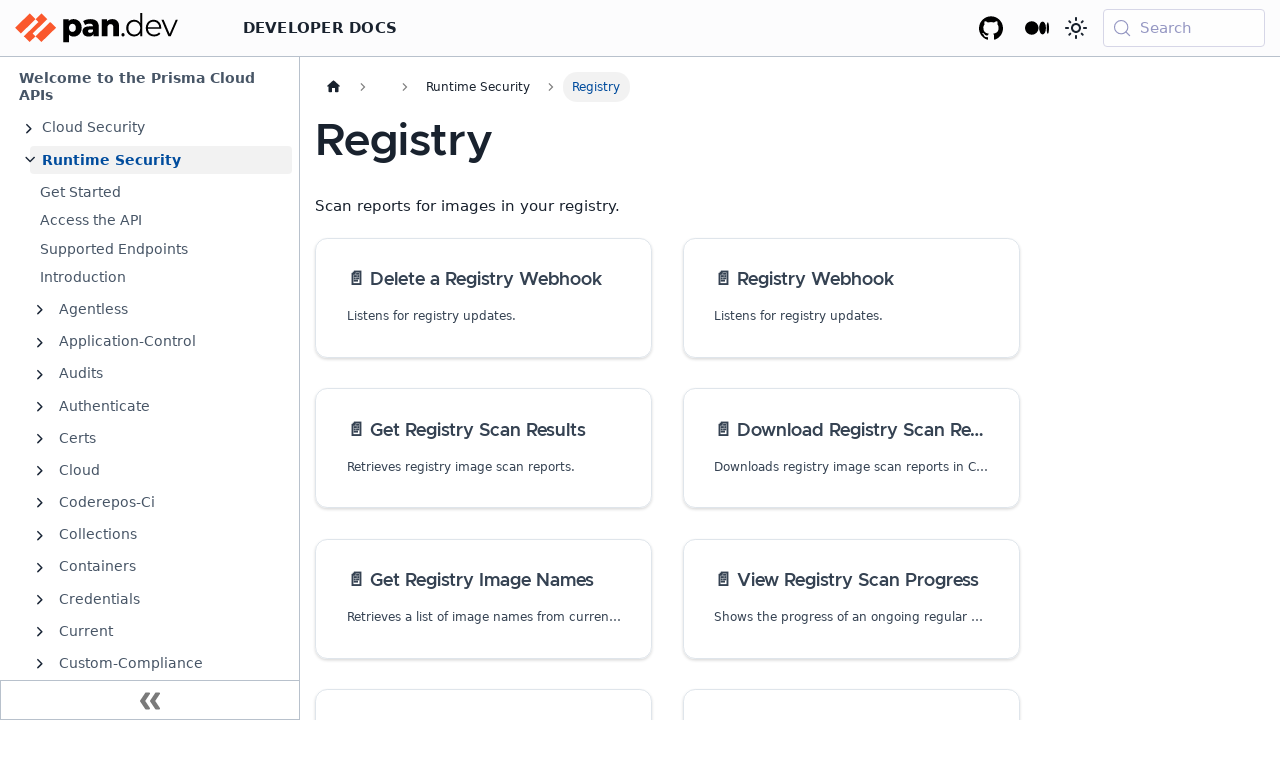

--- FILE ---
content_type: text/html; charset=utf-8
request_url: https://pan.dev/prisma-cloud/api/cwpp/registry/
body_size: 6297
content:
<!doctype html><html lang=en dir=ltr class="docs-wrapper plugin-docs plugin-id-default docs-version-current docs-doc-page docs-doc-id-prisma-cloud/api/cwpp/registry" data-has-hydrated=false><head><meta charset=UTF-8><meta name=generator content="Docusaurus v3.9.2"><title data-rh=true>Registry | Develop with Palo Alto Networks</title><meta data-rh=true name=viewport content="width=device-width, initial-scale=1.0"/><meta data-rh=true name=twitter:card content=summary_large_image /><meta data-rh=true property=og:url content=https://pan.dev/prisma-cloud/api/cwpp/registry/ /><meta data-rh=true property=og:locale content=en /><meta data-rh=true name=docusaurus_locale content=en /><meta data-rh=true name=docsearch:language content=en /><meta data-rh=true name=docusaurus_version content=current /><meta data-rh=true name=docusaurus_tag content=docs-default-current /><meta data-rh=true name=docsearch:version content=current /><meta data-rh=true name=docsearch:docusaurus_tag content=docs-default-current /><meta data-rh=true property=og:title content="Registry | Develop with Palo Alto Networks"/><meta data-rh=true name=description content=Registry /><meta data-rh=true property=og:description content=Registry /><link data-rh=true rel=icon href=/img/PANW_Parent_Glyph_Red.svg /><link data-rh=true rel=canonical href=https://pan.dev/prisma-cloud/api/cwpp/registry/ /><link data-rh=true rel=alternate href=https://pan.dev/prisma-cloud/api/cwpp/registry/ hreflang=en /><link data-rh=true rel=alternate href=https://pan.dev/prisma-cloud/api/cwpp/registry/ hreflang=x-default /><link data-rh=true rel=preconnect href=https://XC7919KOX3-dsn.algolia.net crossorigin=anonymous /><link rel=search type=application/opensearchdescription+xml title="Develop with Palo Alto Networks" href=/opensearch.xml><!-- Google Tag Manager --><script>!function(e,t,a,n,r){e[n]=e[n]||[],e[n].push({"gtm.start":new Date().getTime(),event:"gtm.js"});var g=t.getElementsByTagName(a)[0],m=t.createElement(a);m.async=!0,m.src="https://www.googletagmanager.com/gtm.js?id="+r+("dataLayer"!=n?"&l="+n:""),g.parentNode.insertBefore(m,g)}(window,document,"script","dataLayer","GTM-PLXD79N")</script><!-- End Google Tag Manager --><link rel=stylesheet href=https://use.fontawesome.com/releases/v6.2.0/css/all.css type=text/css><link rel=stylesheet href=/assets/css/styles.4004f415.css /><script src=/assets/js/runtime~main.7dbc1d39.js defer></script><script src=/assets/js/main.7635c6e1.js defer></script></head><body class=navigation-with-keyboard><svg style="display: none;"><defs>
<symbol id=theme-svg-external-link viewBox="0 0 24 24"><path fill=currentColor d="M21 13v10h-21v-19h12v2h-10v15h17v-8h2zm3-12h-10.988l4.035 4-6.977 7.07 2.828 2.828 6.977-7.07 4.125 4.172v-11z"/></symbol>
</defs></svg>
<script>!function(){var t=function(){try{return new URLSearchParams(window.location.search).get("docusaurus-theme")}catch(t){}}()||function(){try{return window.localStorage.getItem("theme")}catch(t){}}();document.documentElement.setAttribute("data-theme",t||"light"),document.documentElement.setAttribute("data-theme-choice",t||"light")}(),function(){try{for(var[t,e]of new URLSearchParams(window.location.search).entries())if(t.startsWith("docusaurus-data-")){var a=t.replace("docusaurus-data-","data-");document.documentElement.setAttribute(a,e)}}catch(t){}}()</script><div id=__docusaurus><link rel=preload as=image href=/img/pan_dev_black.svg /><link rel=preload as=image href=/img/pan_dev_white.svg /><link rel=preload as=image href=/img/PANW_Parent_Logo_White.svg /><div role=region aria-label="Skip to main content"><a class=skipToContent_fXgn href=#__docusaurus_skipToContent_fallback>Skip to main content</a></div><nav aria-label=Main class="theme-layout-navbar navbar navbar--fixed-top"><div class=navbar__inner><div class="theme-layout-navbar-left navbar__items"><button aria-label="Toggle navigation bar" aria-expanded=false class="navbar__toggle clean-btn" type=button><svg width=30 height=30 viewBox="0 0 30 30" aria-hidden=true><path stroke=currentColor stroke-linecap=round stroke-miterlimit=10 stroke-width=2 d="M4 7h22M4 15h22M4 23h22"/></svg></button><a class=navbar__brand href=/><div class=navbar__logo><img src=/img/pan_dev_black.svg alt="Palo Alto Networks for Developers" class="themedComponent_mlkZ themedComponent--light_NVdE"/><img src=/img/pan_dev_white.svg alt="Palo Alto Networks for Developers" class="themedComponent_mlkZ themedComponent--dark_xIcU"/></div><b class="navbar__title text--truncate"></b></a><div class="navbar__item dropdown dropdown--hoverable"><a href=# aria-haspopup=true aria-expanded=false role=button class="navbar__link margin-left--lg">Developer Docs</a><div class="dropdown__menu mega"><ul class=dropdown-product-group-list><li><a href=# class="dropdown__link product-group-list__product-title cloud-native-security" colorclass=cloud-native-security description="Discover the APIs, tools and techniques necessary for bringing DevOps practices to the cloud." products="[object Object],[object Object]">Cloud Native Security</a><li><a href=# class="dropdown__link product-group-list__product-title security-operations" colorclass=security-operations description="Browse reference docs, tutorials, the XSOAR Marketplace and more." products="[object Object],[object Object]">Security Operations</a><li><a href=# class="dropdown__link product-group-list__product-title network-security" colorclass=network-security description="Learn how to make the most of the PAN-OS APIs, SDKs, Expedition, Terraform, Ansible, and more." products="[object Object],[object Object],[object Object],[object Object],[object Object],[object Object]">Network Security</a><li><a class="dropdown__link product-group-list__product-title scm" href=/strata-cloud-manager/>Strata Cloud Manager</a><li><a href=# class="dropdown__link product-group-list__product-title sase" colorclass=sase description="Discover Prisma SASE APIs, including Prisma Access and Prisma SD-WAN." products="[object Object],[object Object],[object Object],[object Object],[object Object],[object Object]">Secure Access Service Edge</a><li><a href=# class="dropdown__link product-group-list__product-title partner-integrations" colorclass=partner-integrations description="Discover technology partner integrations." products="[object Object],[object Object]">Partner Integrations</a><li><a href=# class="dropdown__link product-group-list__product-title cross-platform" colorclass=cross-platform description="Learn about opportunities across Palo Alto Networks platforms." products="[object Object]">Cross-Platform</a></ul><div class=dropdown-right-panel></div></div></div></div><div class="theme-layout-navbar-right navbar__items navbar__items--right"><a href=https://gallery.pan.dev target=_blank rel="noopener noreferrer" class="navbar__item navbar__link header-github-link"></a><a href=https://medium.com/palo-alto-networks-developer-blog target=_blank rel="noopener noreferrer" class="navbar__item navbar__link header-blog-link" aria-label="Palo Alto Networks Developer Blog"></a><div class="toggle_vylO colorModeToggle_DEke"><button class="clean-btn toggleButton_gllP toggleButtonDisabled_aARS" type=button disabled title="system mode" aria-label="Switch between dark and light mode (currently system mode)"><svg viewBox="0 0 24 24" width=24 height=24 aria-hidden=true class="toggleIcon_g3eP lightToggleIcon_pyhR"><path fill=currentColor d="M12,9c1.65,0,3,1.35,3,3s-1.35,3-3,3s-3-1.35-3-3S10.35,9,12,9 M12,7c-2.76,0-5,2.24-5,5s2.24,5,5,5s5-2.24,5-5 S14.76,7,12,7L12,7z M2,13l2,0c0.55,0,1-0.45,1-1s-0.45-1-1-1l-2,0c-0.55,0-1,0.45-1,1S1.45,13,2,13z M20,13l2,0c0.55,0,1-0.45,1-1 s-0.45-1-1-1l-2,0c-0.55,0-1,0.45-1,1S19.45,13,20,13z M11,2v2c0,0.55,0.45,1,1,1s1-0.45,1-1V2c0-0.55-0.45-1-1-1S11,1.45,11,2z M11,20v2c0,0.55,0.45,1,1,1s1-0.45,1-1v-2c0-0.55-0.45-1-1-1C11.45,19,11,19.45,11,20z M5.99,4.58c-0.39-0.39-1.03-0.39-1.41,0 c-0.39,0.39-0.39,1.03,0,1.41l1.06,1.06c0.39,0.39,1.03,0.39,1.41,0s0.39-1.03,0-1.41L5.99,4.58z M18.36,16.95 c-0.39-0.39-1.03-0.39-1.41,0c-0.39,0.39-0.39,1.03,0,1.41l1.06,1.06c0.39,0.39,1.03,0.39,1.41,0c0.39-0.39,0.39-1.03,0-1.41 L18.36,16.95z M19.42,5.99c0.39-0.39,0.39-1.03,0-1.41c-0.39-0.39-1.03-0.39-1.41,0l-1.06,1.06c-0.39,0.39-0.39,1.03,0,1.41 s1.03,0.39,1.41,0L19.42,5.99z M7.05,18.36c0.39-0.39,0.39-1.03,0-1.41c-0.39-0.39-1.03-0.39-1.41,0l-1.06,1.06 c-0.39,0.39-0.39,1.03,0,1.41s1.03,0.39,1.41,0L7.05,18.36z"/></svg><svg viewBox="0 0 24 24" width=24 height=24 aria-hidden=true class="toggleIcon_g3eP darkToggleIcon_wfgR"><path fill=currentColor d="M9.37,5.51C9.19,6.15,9.1,6.82,9.1,7.5c0,4.08,3.32,7.4,7.4,7.4c0.68,0,1.35-0.09,1.99-0.27C17.45,17.19,14.93,19,12,19 c-3.86,0-7-3.14-7-7C5,9.07,6.81,6.55,9.37,5.51z M12,3c-4.97,0-9,4.03-9,9s4.03,9,9,9s9-4.03,9-9c0-0.46-0.04-0.92-0.1-1.36 c-0.98,1.37-2.58,2.26-4.4,2.26c-2.98,0-5.4-2.42-5.4-5.4c0-1.81,0.89-3.42,2.26-4.4C12.92,3.04,12.46,3,12,3L12,3z"/></svg><svg viewBox="0 0 24 24" width=24 height=24 aria-hidden=true class="toggleIcon_g3eP systemToggleIcon_QzmC"><path fill=currentColor d="m12 21c4.971 0 9-4.029 9-9s-4.029-9-9-9-9 4.029-9 9 4.029 9 9 9zm4.95-13.95c1.313 1.313 2.05 3.093 2.05 4.95s-0.738 3.637-2.05 4.95c-1.313 1.313-3.093 2.05-4.95 2.05v-14c1.857 0 3.637 0.737 4.95 2.05z"/></svg></button></div><div class=navbarSearchContainer_Bca1><button type=button class="DocSearch DocSearch-Button" aria-label="Search (Meta+k)" aria-keyshortcuts=Meta+k><span class=DocSearch-Button-Container><svg width=20 height=20 class=DocSearch-Search-Icon viewBox="0 0 24 24" aria-hidden=true><circle cx=11 cy=11 r=8 stroke=currentColor fill=none stroke-width=1.4 /><path d="m21 21-4.3-4.3" stroke=currentColor fill=none stroke-linecap=round stroke-linejoin=round /></svg><span class=DocSearch-Button-Placeholder>Search</span></span><span class=DocSearch-Button-Keys></span></button></div></div></div><div role=presentation class=navbar-sidebar__backdrop></div></nav><div id=__docusaurus_skipToContent_fallback class="theme-layout-main main-wrapper mainWrapper_z2l0"><div class=docsWrapper_hBAB><button aria-label="Scroll back to top" class="clean-btn theme-back-to-top-button backToTopButton_sjWU" type=button></button><div class=docRoot_UBD9><aside class="theme-doc-sidebar-container docSidebarContainer_YfHR"><div class=sidebarViewport_aRkj><div class=sidebar_njMd><nav aria-label="Docs sidebar" class="menu thin-scrollbar menu_SIkG"><ul class="theme-doc-sidebar-menu menu__list"><li class="theme-doc-sidebar-item-link theme-doc-sidebar-item-link-level-1 menu__list-item"><a class=menu__link href=/prisma-cloud/api/><span title="Welcome to the Prisma Cloud APIs" class=linkLabel_WmDU>Welcome to the Prisma Cloud APIs</span></a><li class="theme-doc-sidebar-item-category theme-doc-sidebar-item-category-level-1 menu__list-item menu__list-item--collapsed"><div class=menu__list-item-collapsible><a class="categoryLink_byQd menu__link menu__link--sublist menu__link--sublist-caret" role=button aria-expanded=false href=/prisma-cloud/api/cspm/><span title="Cloud Security" class=categoryLinkLabel_W154>Cloud Security</span></a></div><li class="theme-doc-sidebar-item-category theme-doc-sidebar-item-category-level-1 menu__list-item"><div class=menu__list-item-collapsible><a class="categoryLink_byQd menu__link menu__link--sublist menu__link--sublist-caret menu__link--active" role=button aria-expanded=true href=/prisma-cloud/api/cwpp/><span title="Runtime Security" class=categoryLinkLabel_W154>Runtime Security</span></a></div><ul class=menu__list><li class="theme-doc-sidebar-item-link theme-doc-sidebar-item-link-level-2 menu__list-item"><a class=menu__link tabindex=0 href=/prisma-cloud/api/cwpp/><span title="Get Started" class=linkLabel_WmDU>Get Started</span></a><li class="theme-doc-sidebar-item-link theme-doc-sidebar-item-link-level-2 menu__list-item"><a class=menu__link tabindex=0 href=/prisma-cloud/api/cwpp/access-api-saas/><span title="Access the API" class=linkLabel_WmDU>Access the API</span></a><li class="theme-doc-sidebar-item-link theme-doc-sidebar-item-link-level-2 menu__list-item"><a class=menu__link tabindex=0 href=/prisma-cloud/api/cwpp/stable-endpoints/><span title="Supported Endpoints" class=linkLabel_WmDU>Supported Endpoints</span></a><li class="theme-doc-sidebar-item-link theme-doc-sidebar-item-link-level-2 menu__list-item"><a class=menu__link tabindex=0 href=/prisma-cloud/api/cwpp/prisma-cloud-compute-api/><span title=Introduction class=linkLabel_WmDU>Introduction</span></a><li class="theme-doc-sidebar-item-category theme-doc-sidebar-item-category-level-2 menu__list-item menu__list-item--collapsed"><div class=menu__list-item-collapsible><a class="categoryLink_byQd menu__link menu__link--sublist" tabindex=0 href=/prisma-cloud/api/cwpp/agentless/><span title=Agentless class=categoryLinkLabel_W154>Agentless</span></a><button aria-label="Expand sidebar category 'Agentless'" aria-expanded=false type=button class="clean-btn menu__caret"></button></div><li class="theme-doc-sidebar-item-category theme-doc-sidebar-item-category-level-2 menu__list-item menu__list-item--collapsed"><div class=menu__list-item-collapsible><a class="categoryLink_byQd menu__link menu__link--sublist" tabindex=0 href=/prisma-cloud/api/cwpp/application-control/><span title=Application-Control class=categoryLinkLabel_W154>Application-Control</span></a><button aria-label="Expand sidebar category 'Application-Control'" aria-expanded=false type=button class="clean-btn menu__caret"></button></div><li class="theme-doc-sidebar-item-category theme-doc-sidebar-item-category-level-2 menu__list-item menu__list-item--collapsed"><div class=menu__list-item-collapsible><a class="categoryLink_byQd menu__link menu__link--sublist" tabindex=0 href=/prisma-cloud/api/cwpp/audits/><span title=Audits class=categoryLinkLabel_W154>Audits</span></a><button aria-label="Expand sidebar category 'Audits'" aria-expanded=false type=button class="clean-btn menu__caret"></button></div><li class="theme-doc-sidebar-item-category theme-doc-sidebar-item-category-level-2 menu__list-item menu__list-item--collapsed"><div class=menu__list-item-collapsible><a class="categoryLink_byQd menu__link menu__link--sublist" tabindex=0 href=/prisma-cloud/api/cwpp/authenticate/><span title=Authenticate class=categoryLinkLabel_W154>Authenticate</span></a><button aria-label="Expand sidebar category 'Authenticate'" aria-expanded=false type=button class="clean-btn menu__caret"></button></div><li class="theme-doc-sidebar-item-category theme-doc-sidebar-item-category-level-2 menu__list-item menu__list-item--collapsed"><div class=menu__list-item-collapsible><a class="categoryLink_byQd menu__link menu__link--sublist" tabindex=0 href=/prisma-cloud/api/cwpp/certs/><span title=Certs class=categoryLinkLabel_W154>Certs</span></a><button aria-label="Expand sidebar category 'Certs'" aria-expanded=false type=button class="clean-btn menu__caret"></button></div><li class="theme-doc-sidebar-item-category theme-doc-sidebar-item-category-level-2 menu__list-item menu__list-item--collapsed"><div class=menu__list-item-collapsible><a class="categoryLink_byQd menu__link menu__link--sublist" tabindex=0 href=/prisma-cloud/api/cwpp/cloud/><span title=Cloud class=categoryLinkLabel_W154>Cloud</span></a><button aria-label="Expand sidebar category 'Cloud'" aria-expanded=false type=button class="clean-btn menu__caret"></button></div><li class="theme-doc-sidebar-item-category theme-doc-sidebar-item-category-level-2 menu__list-item menu__list-item--collapsed"><div class=menu__list-item-collapsible><a class="categoryLink_byQd menu__link menu__link--sublist" tabindex=0 href=/prisma-cloud/api/cwpp/coderepos-ci/><span title=Coderepos-Ci class=categoryLinkLabel_W154>Coderepos-Ci</span></a><button aria-label="Expand sidebar category 'Coderepos-Ci'" aria-expanded=false type=button class="clean-btn menu__caret"></button></div><li class="theme-doc-sidebar-item-category theme-doc-sidebar-item-category-level-2 menu__list-item menu__list-item--collapsed"><div class=menu__list-item-collapsible><a class="categoryLink_byQd menu__link menu__link--sublist" tabindex=0 href=/prisma-cloud/api/cwpp/collections/><span title=Collections class=categoryLinkLabel_W154>Collections</span></a><button aria-label="Expand sidebar category 'Collections'" aria-expanded=false type=button class="clean-btn menu__caret"></button></div><li class="theme-doc-sidebar-item-category theme-doc-sidebar-item-category-level-2 menu__list-item menu__list-item--collapsed"><div class=menu__list-item-collapsible><a class="categoryLink_byQd menu__link menu__link--sublist" tabindex=0 href=/prisma-cloud/api/cwpp/containers/><span title=Containers class=categoryLinkLabel_W154>Containers</span></a><button aria-label="Expand sidebar category 'Containers'" aria-expanded=false type=button class="clean-btn menu__caret"></button></div><li class="theme-doc-sidebar-item-category theme-doc-sidebar-item-category-level-2 menu__list-item menu__list-item--collapsed"><div class=menu__list-item-collapsible><a class="categoryLink_byQd menu__link menu__link--sublist" tabindex=0 href=/prisma-cloud/api/cwpp/credentials/><span title=Credentials class=categoryLinkLabel_W154>Credentials</span></a><button aria-label="Expand sidebar category 'Credentials'" aria-expanded=false type=button class="clean-btn menu__caret"></button></div><li class="theme-doc-sidebar-item-category theme-doc-sidebar-item-category-level-2 menu__list-item menu__list-item--collapsed"><div class=menu__list-item-collapsible><a class="categoryLink_byQd menu__link menu__link--sublist" tabindex=0 href=/prisma-cloud/api/cwpp/current/><span title=Current class=categoryLinkLabel_W154>Current</span></a><button aria-label="Expand sidebar category 'Current'" aria-expanded=false type=button class="clean-btn menu__caret"></button></div><li class="theme-doc-sidebar-item-category theme-doc-sidebar-item-category-level-2 menu__list-item menu__list-item--collapsed"><div class=menu__list-item-collapsible><a class="categoryLink_byQd menu__link menu__link--sublist" tabindex=0 href=/prisma-cloud/api/cwpp/custom-compliance/><span title=Custom-Compliance class=categoryLinkLabel_W154>Custom-Compliance</span></a><button aria-label="Expand sidebar category 'Custom-Compliance'" aria-expanded=false type=button class="clean-btn menu__caret"></button></div><li class="theme-doc-sidebar-item-category theme-doc-sidebar-item-category-level-2 menu__list-item menu__list-item--collapsed"><div class=menu__list-item-collapsible><a class="categoryLink_byQd menu__link menu__link--sublist" tabindex=0 href=/prisma-cloud/api/cwpp/custom-rules/><span title=Custom-Rules class=categoryLinkLabel_W154>Custom-Rules</span></a><button aria-label="Expand sidebar category 'Custom-Rules'" aria-expanded=false type=button class="clean-btn menu__caret"></button></div><li class="theme-doc-sidebar-item-category theme-doc-sidebar-item-category-level-2 menu__list-item menu__list-item--collapsed"><div class=menu__list-item-collapsible><a class="categoryLink_byQd menu__link menu__link--sublist" tabindex=0 href=/prisma-cloud/api/cwpp/defenders/><span title=Defenders class=categoryLinkLabel_W154>Defenders</span></a><button aria-label="Expand sidebar category 'Defenders'" aria-expanded=false type=button class="clean-btn menu__caret"></button></div><li class="theme-doc-sidebar-item-category theme-doc-sidebar-item-category-level-2 menu__list-item menu__list-item--collapsed"><div class=menu__list-item-collapsible><a class="categoryLink_byQd menu__link menu__link--sublist" tabindex=0 href=/prisma-cloud/api/cwpp/feeds/><span title=Feeds class=categoryLinkLabel_W154>Feeds</span></a><button aria-label="Expand sidebar category 'Feeds'" aria-expanded=false type=button class="clean-btn menu__caret"></button></div><li class="theme-doc-sidebar-item-category theme-doc-sidebar-item-category-level-2 menu__list-item menu__list-item--collapsed"><div class=menu__list-item-collapsible><a class="categoryLink_byQd menu__link menu__link--sublist" tabindex=0 href=/prisma-cloud/api/cwpp/groups/><span title=Groups class=categoryLinkLabel_W154>Groups</span></a><button aria-label="Expand sidebar category 'Groups'" aria-expanded=false type=button class="clean-btn menu__caret"></button></div><li class="theme-doc-sidebar-item-category theme-doc-sidebar-item-category-level-2 menu__list-item menu__list-item--collapsed"><div class=menu__list-item-collapsible><a class="categoryLink_byQd menu__link menu__link--sublist" tabindex=0 href=/prisma-cloud/api/cwpp/hosts/><span title=Hosts class=categoryLinkLabel_W154>Hosts</span></a><button aria-label="Expand sidebar category 'Hosts'" aria-expanded=false type=button class="clean-btn menu__caret"></button></div><li class="theme-doc-sidebar-item-category theme-doc-sidebar-item-category-level-2 menu__list-item menu__list-item--collapsed"><div class=menu__list-item-collapsible><a class="categoryLink_byQd menu__link menu__link--sublist" tabindex=0 href=/prisma-cloud/api/cwpp/images/><span title=Images class=categoryLinkLabel_W154>Images</span></a><button aria-label="Expand sidebar category 'Images'" aria-expanded=false type=button class="clean-btn menu__caret"></button></div><li class="theme-doc-sidebar-item-category theme-doc-sidebar-item-category-level-2 menu__list-item menu__list-item--collapsed"><div class=menu__list-item-collapsible><a class="categoryLink_byQd menu__link menu__link--sublist" tabindex=0 href=/prisma-cloud/api/cwpp/policies/><span title=Policies class=categoryLinkLabel_W154>Policies</span></a><button aria-label="Expand sidebar category 'Policies'" aria-expanded=false type=button class="clean-btn menu__caret"></button></div><li class="theme-doc-sidebar-item-category theme-doc-sidebar-item-category-level-2 menu__list-item menu__list-item--collapsed"><div class=menu__list-item-collapsible><a class="categoryLink_byQd menu__link menu__link--sublist" tabindex=0 href=/prisma-cloud/api/cwpp/profiles/><span title=Profiles class=categoryLinkLabel_W154>Profiles</span></a><button aria-label="Expand sidebar category 'Profiles'" aria-expanded=false type=button class="clean-btn menu__caret"></button></div><li class="theme-doc-sidebar-item-category theme-doc-sidebar-item-category-level-2 menu__list-item"><div class="menu__list-item-collapsible menu__list-item-collapsible--active"><a class="categoryLink_byQd menu__link menu__link--sublist menu__link--active" aria-current=page tabindex=0 href=/prisma-cloud/api/cwpp/registry/><span title=Registry class=categoryLinkLabel_W154>Registry</span></a><button aria-label="Collapse sidebar category 'Registry'" aria-expanded=true type=button class="clean-btn menu__caret"></button></div><ul class=menu__list><li class="theme-doc-sidebar-item-link theme-doc-sidebar-item-link-level-3 menu__list-item delete api-method"><a class=menu__link tabindex=0 href=/prisma-cloud/api/cwpp/delete-registry-webhook-webhook/><span title="Delete a Registry Webhook" class=linkLabel_WmDU>Delete a Registry Webhook</span></a><li class="theme-doc-sidebar-item-link theme-doc-sidebar-item-link-level-3 menu__list-item post api-method"><a class=menu__link tabindex=0 href=/prisma-cloud/api/cwpp/post-registry-webhook-webhook/><span title="Registry Webhook" class=linkLabel_WmDU>Registry Webhook</span></a><li class="theme-doc-sidebar-item-link theme-doc-sidebar-item-link-level-3 menu__list-item get api-method"><a class=menu__link tabindex=0 href=/prisma-cloud/api/cwpp/get-registry/><span title="Get Registry Scan Results" class=linkLabel_WmDU>Get Registry Scan Results</span></a><li class="theme-doc-sidebar-item-link theme-doc-sidebar-item-link-level-3 menu__list-item get api-method"><a class=menu__link tabindex=0 href=/prisma-cloud/api/cwpp/get-registry-download/><span title="Download Registry Scan Results" class=linkLabel_WmDU>Download Registry Scan Results</span></a><li class="theme-doc-sidebar-item-link theme-doc-sidebar-item-link-level-3 menu__list-item get api-method"><a class=menu__link tabindex=0 href=/prisma-cloud/api/cwpp/get-registry-names/><span title="Get Registry Image Names" class=linkLabel_WmDU>Get Registry Image Names</span></a><li class="theme-doc-sidebar-item-link theme-doc-sidebar-item-link-level-3 menu__list-item get api-method"><a class=menu__link tabindex=0 href=/prisma-cloud/api/cwpp/get-registry-progress/><span title="View Registry Scan Progress" class=linkLabel_WmDU>View Registry Scan Progress</span></a><li class="theme-doc-sidebar-item-link theme-doc-sidebar-item-link-level-3 menu__list-item post api-method"><a class=menu__link tabindex=0 href=/prisma-cloud/api/cwpp/post-registry-scan/><span title="Start a Registry Scan" class=linkLabel_WmDU>Start a Registry Scan</span></a><li class="theme-doc-sidebar-item-link theme-doc-sidebar-item-link-level-3 menu__list-item post api-method"><a class=menu__link tabindex=0 href=/prisma-cloud/api/cwpp/post-registry-scan-select/><span title="Scan Registries" class=linkLabel_WmDU>Scan Registries</span></a><li class="theme-doc-sidebar-item-link theme-doc-sidebar-item-link-level-3 menu__list-item post api-method"><a class=menu__link tabindex=0 href=/prisma-cloud/api/cwpp/post-registry-stop/><span title="Stop a Registry Scan" class=linkLabel_WmDU>Stop a Registry Scan</span></a><li class="theme-doc-sidebar-item-link theme-doc-sidebar-item-link-level-3 menu__list-item post api-method"><a class=menu__link tabindex=0 href=/prisma-cloud/api/cwpp/post-registry-stop-id/><span title="Stop a Registry spec Scan" class=linkLabel_WmDU>Stop a Registry spec Scan</span></a></ul><li class="theme-doc-sidebar-item-category theme-doc-sidebar-item-category-level-2 menu__list-item menu__list-item--collapsed"><div class=menu__list-item-collapsible><a class="categoryLink_byQd menu__link menu__link--sublist" tabindex=0 href=/prisma-cloud/api/cwpp/sandbox/><span title=Sandbox class=categoryLinkLabel_W154>Sandbox</span></a><button aria-label="Expand sidebar category 'Sandbox'" aria-expanded=false type=button class="clean-btn menu__caret"></button></div><li class="theme-doc-sidebar-item-category theme-doc-sidebar-item-category-level-2 menu__list-item menu__list-item--collapsed"><div class=menu__list-item-collapsible><a class="categoryLink_byQd menu__link menu__link--sublist" tabindex=0 href=/prisma-cloud/api/cwpp/sbom/><span title=Sbom class=categoryLinkLabel_W154>Sbom</span></a><button aria-label="Expand sidebar category 'Sbom'" aria-expanded=false type=button class="clean-btn menu__caret"></button></div><li class="theme-doc-sidebar-item-category theme-doc-sidebar-item-category-level-2 menu__list-item menu__list-item--collapsed"><div class=menu__list-item-collapsible><a class="categoryLink_byQd menu__link menu__link--sublist" tabindex=0 href=/prisma-cloud/api/cwpp/scans/><span title=Scans class=categoryLinkLabel_W154>Scans</span></a><button aria-label="Expand sidebar category 'Scans'" aria-expanded=false type=button class="clean-btn menu__caret"></button></div><li class="theme-doc-sidebar-item-category theme-doc-sidebar-item-category-level-2 menu__list-item menu__list-item--collapsed"><div class=menu__list-item-collapsible><a class="categoryLink_byQd menu__link menu__link--sublist" tabindex=0 href=/prisma-cloud/api/cwpp/serverless/><span title=Serverless class=categoryLinkLabel_W154>Serverless</span></a><button aria-label="Expand sidebar category 'Serverless'" aria-expanded=false type=button class="clean-btn menu__caret"></button></div><li class="theme-doc-sidebar-item-category theme-doc-sidebar-item-category-level-2 menu__list-item menu__list-item--collapsed"><div class=menu__list-item-collapsible><a class="categoryLink_byQd menu__link menu__link--sublist" tabindex=0 href=/prisma-cloud/api/cwpp/settings/><span title=Settings class=categoryLinkLabel_W154>Settings</span></a><button aria-label="Expand sidebar category 'Settings'" aria-expanded=false type=button class="clean-btn menu__caret"></button></div><li class="theme-doc-sidebar-item-category theme-doc-sidebar-item-category-level-2 menu__list-item menu__list-item--collapsed"><div class=menu__list-item-collapsible><a class="categoryLink_byQd menu__link menu__link--sublist" tabindex=0 href=/prisma-cloud/api/cwpp/stats/><span title=Stats class=categoryLinkLabel_W154>Stats</span></a><button aria-label="Expand sidebar category 'Stats'" aria-expanded=false type=button class="clean-btn menu__caret"></button></div><li class="theme-doc-sidebar-item-category theme-doc-sidebar-item-category-level-2 menu__list-item menu__list-item--collapsed"><div class=menu__list-item-collapsible><a class="categoryLink_byQd menu__link menu__link--sublist" tabindex=0 href=/prisma-cloud/api/cwpp/statuses/><span title=Statuses class=categoryLinkLabel_W154>Statuses</span></a><button aria-label="Expand sidebar category 'Statuses'" aria-expanded=false type=button class="clean-btn menu__caret"></button></div><li class="theme-doc-sidebar-item-category theme-doc-sidebar-item-category-level-2 menu__list-item menu__list-item--collapsed"><div class=menu__list-item-collapsible><a class="categoryLink_byQd menu__link menu__link--sublist" tabindex=0 href=/prisma-cloud/api/cwpp/tags/><span title=Tags class=categoryLinkLabel_W154>Tags</span></a><button aria-label="Expand sidebar category 'Tags'" aria-expanded=false type=button class="clean-btn menu__caret"></button></div><li class="theme-doc-sidebar-item-category theme-doc-sidebar-item-category-level-2 menu__list-item menu__list-item--collapsed"><div class=menu__list-item-collapsible><a class="categoryLink_byQd menu__link menu__link--sublist" tabindex=0 href=/prisma-cloud/api/cwpp/tas-droplets/><span title=Tas-Droplets class=categoryLinkLabel_W154>Tas-Droplets</span></a><button aria-label="Expand sidebar category 'Tas-Droplets'" aria-expanded=false type=button class="clean-btn menu__caret"></button></div><li class="theme-doc-sidebar-item-category theme-doc-sidebar-item-category-level-2 menu__list-item menu__list-item--collapsed"><div class=menu__list-item-collapsible><a class="categoryLink_byQd menu__link menu__link--sublist" tabindex=0 href=/prisma-cloud/api/cwpp/trust/><span title=Trust class=categoryLinkLabel_W154>Trust</span></a><button aria-label="Expand sidebar category 'Trust'" aria-expanded=false type=button class="clean-btn menu__caret"></button></div><li class="theme-doc-sidebar-item-category theme-doc-sidebar-item-category-level-2 menu__list-item menu__list-item--collapsed"><div class=menu__list-item-collapsible><a class="categoryLink_byQd menu__link menu__link--sublist" tabindex=0 href=/prisma-cloud/api/cwpp/users/><span title=Users class=categoryLinkLabel_W154>Users</span></a><button aria-label="Expand sidebar category 'Users'" aria-expanded=false type=button class="clean-btn menu__caret"></button></div><li class="theme-doc-sidebar-item-category theme-doc-sidebar-item-category-level-2 menu__list-item menu__list-item--collapsed"><div class=menu__list-item-collapsible><a class="categoryLink_byQd menu__link menu__link--sublist" tabindex=0 href=/prisma-cloud/api/cwpp/util/><span title=Util class=categoryLinkLabel_W154>Util</span></a><button aria-label="Expand sidebar category 'Util'" aria-expanded=false type=button class="clean-btn menu__caret"></button></div><li class="theme-doc-sidebar-item-category theme-doc-sidebar-item-category-level-2 menu__list-item menu__list-item--collapsed"><div class=menu__list-item-collapsible><a class="categoryLink_byQd menu__link menu__link--sublist" tabindex=0 href=/prisma-cloud/api/cwpp/version/><span title=Version class=categoryLinkLabel_W154>Version</span></a><button aria-label="Expand sidebar category 'Version'" aria-expanded=false type=button class="clean-btn menu__caret"></button></div><li class="theme-doc-sidebar-item-category theme-doc-sidebar-item-category-level-2 menu__list-item menu__list-item--collapsed"><div class=menu__list-item-collapsible><a class="categoryLink_byQd menu__link menu__link--sublist" tabindex=0 href=/prisma-cloud/api/cwpp/vms/><span title=Vms class=categoryLinkLabel_W154>Vms</span></a><button aria-label="Expand sidebar category 'Vms'" aria-expanded=false type=button class="clean-btn menu__caret"></button></div><li class="theme-doc-sidebar-item-category theme-doc-sidebar-item-category-level-2 menu__list-item menu__list-item--collapsed"><div class=menu__list-item-collapsible><a class="categoryLink_byQd menu__link menu__link--sublist" tabindex=0 href=/prisma-cloud/api/cwpp/waas/><span title=Waas class=categoryLinkLabel_W154>Waas</span></a><button aria-label="Expand sidebar category 'Waas'" aria-expanded=false type=button class="clean-btn menu__caret"></button></div><li class="theme-doc-sidebar-item-category theme-doc-sidebar-item-category-level-2 menu__list-item menu__list-item--collapsed"><div class=menu__list-item-collapsible><a class="categoryLink_byQd menu__link menu__link--sublist" tabindex=0 href=/prisma-cloud/api/cwpp/ping/><span title=_Ping class=categoryLinkLabel_W154>_Ping</span></a><button aria-label="Expand sidebar category '_Ping'" aria-expanded=false type=button class="clean-btn menu__caret"></button></div></ul><li class="theme-doc-sidebar-item-category theme-doc-sidebar-item-category-level-1 menu__list-item menu__list-item--collapsed"><div class=menu__list-item-collapsible><a class="categoryLink_byQd menu__link menu__link--sublist menu__link--sublist-caret" role=button aria-expanded=false href=/prisma-cloud/api/code/><span title="Application Security" class=categoryLinkLabel_W154>Application Security</span></a></div><li class="theme-doc-sidebar-item-category theme-doc-sidebar-item-category-level-1 menu__list-item menu__list-item--collapsed"><div class=menu__list-item-collapsible><a class="categoryLink_byQd menu__link menu__link--sublist menu__link--sublist-caret" role=button aria-expanded=false href=/prisma-cloud/api/dspm/get-started/><span title="Data Security Posture Management" class=categoryLinkLabel_W154>Data Security Posture Management</span></a></div><li class="theme-doc-sidebar-item-category theme-doc-sidebar-item-category-level-1 menu__list-item menu__list-item--collapsed"><div class=menu__list-item-collapsible><a class="categoryLink_byQd menu__link menu__link--sublist menu__link--sublist-caret" role=button aria-expanded=false href=/prisma-cloud/api/mssp/prisma-cloud-managed-security-service-provider-mssp/><span title="Managed Security Service Provider (MSSP)" class=categoryLinkLabel_W154>Managed Security Service Provider (MSSP)</span></a></div><li class="theme-doc-sidebar-item-category theme-doc-sidebar-item-category-level-1 menu__list-item menu__list-item--collapsed"><div class=menu__list-item-collapsible><a class="categoryLink_byQd menu__link menu__link--sublist menu__link--sublist-caret" role=button aria-expanded=false href=/prisma-cloud/api/action-plan/action-plan-management-apis/><span title="Action Plan" class=categoryLinkLabel_W154>Action Plan</span></a></div></ul></nav><button type=button title="Collapse sidebar" aria-label="Collapse sidebar" class="button button--secondary button--outline collapseSidebarButton_PEFL"><svg width=20 height=20 aria-hidden=true class=collapseSidebarButtonIcon_kv0_><g fill=#7a7a7a><path d="M9.992 10.023c0 .2-.062.399-.172.547l-4.996 7.492a.982.982 0 01-.828.454H1c-.55 0-1-.453-1-1 0-.2.059-.403.168-.551l4.629-6.942L.168 3.078A.939.939 0 010 2.528c0-.548.45-.997 1-.997h2.996c.352 0 .649.18.828.45L9.82 9.472c.11.148.172.347.172.55zm0 0"/><path d="M19.98 10.023c0 .2-.058.399-.168.547l-4.996 7.492a.987.987 0 01-.828.454h-3c-.547 0-.996-.453-.996-1 0-.2.059-.403.168-.551l4.625-6.942-4.625-6.945a.939.939 0 01-.168-.55 1 1 0 01.996-.997h3c.348 0 .649.18.828.45l4.996 7.492c.11.148.168.347.168.55zm0 0"/></g></svg></button></div></div></aside><main class=docMainContainer_TBSr><div class="container padding-top--md padding-bottom--lg"><div class=row><div class="col docItemCol_xLCN"><div class=docItemContainer_jfFK><article><nav class="theme-doc-breadcrumbs breadcrumbsContainer_Alpn" aria-label=Breadcrumbs><ul class=breadcrumbs itemscope itemtype=https://schema.org/BreadcrumbList><li class=breadcrumbs__item><a aria-label="Home page" class=breadcrumbs__link href=/><svg viewBox="0 0 24 24" class=breadcrumbHomeIcon_SLhD><path d="M10 19v-5h4v5c0 .55.45 1 1 1h3c.55 0 1-.45 1-1v-7h1.7c.46 0 .68-.57.33-.87L12.67 3.6c-.38-.34-.96-.34-1.34 0l-8.36 7.53c-.34.3-.13.87.33.87H5v7c0 .55.45 1 1 1h3c.55 0 1-.45 1-1z" fill=currentColor /></svg></a><li class=breadcrumbs__item><span class=breadcrumbs__link></span><meta itemprop=position content=1 /><li class=breadcrumbs__item><span class=breadcrumbs__link>Runtime Security</span><meta itemprop=position content=2 /><li itemscope itemprop=itemListElement itemtype=https://schema.org/ListItem class="breadcrumbs__item breadcrumbs__item--active"><span class=breadcrumbs__link itemprop=name>Registry</span><meta itemprop=position content=3 /></ul></nav><div class="theme-doc-markdown markdown"><header><h1>Registry</h1></header><div class=row><div class="col col--12 markdown"><p>Scan reports for images in your registry.</p>
<!-- -->
<section class=row><article class="docCardListItem_W1sv col col--6"><a class="card padding--lg cardContainer_fWXF delete api-method" href=/prisma-cloud/api/cwpp/delete-registry-webhook-webhook/><h2 class="text--truncate cardTitle_rnsV" title="Delete a Registry Webhook">📄️<!-- --> <!-- -->Delete a Registry Webhook</h2><p class="text--truncate cardDescription_PWke" title="Listens for registry updates.">Listens for registry updates.</p></a></article><article class="docCardListItem_W1sv col col--6"><a class="card padding--lg cardContainer_fWXF post api-method" href=/prisma-cloud/api/cwpp/post-registry-webhook-webhook/><h2 class="text--truncate cardTitle_rnsV" title="Registry Webhook">📄️<!-- --> <!-- -->Registry Webhook</h2><p class="text--truncate cardDescription_PWke" title="Listens for registry updates.">Listens for registry updates.</p></a></article><article class="docCardListItem_W1sv col col--6"><a class="card padding--lg cardContainer_fWXF get api-method" href=/prisma-cloud/api/cwpp/get-registry/><h2 class="text--truncate cardTitle_rnsV" title="Get Registry Scan Results">📄️<!-- --> <!-- -->Get Registry Scan Results</h2><p class="text--truncate cardDescription_PWke" title="Retrieves registry image scan reports.">Retrieves registry image scan reports.</p></a></article><article class="docCardListItem_W1sv col col--6"><a class="card padding--lg cardContainer_fWXF get api-method" href=/prisma-cloud/api/cwpp/get-registry-download/><h2 class="text--truncate cardTitle_rnsV" title="Download Registry Scan Results">📄️<!-- --> <!-- -->Download Registry Scan Results</h2><p class="text--truncate cardDescription_PWke" title="Downloads registry image scan reports in CSV format.">Downloads registry image scan reports in CSV format.</p></a></article><article class="docCardListItem_W1sv col col--6"><a class="card padding--lg cardContainer_fWXF get api-method" href=/prisma-cloud/api/cwpp/get-registry-names/><h2 class="text--truncate cardTitle_rnsV" title="Get Registry Image Names">📄️<!-- --> <!-- -->Get Registry Image Names</h2><p class="text--truncate cardDescription_PWke" title="Retrieves a list of image names from current scanned registry images. The base `/api/v1/registry` endpoint takes repositories listed in this response as the `names` query.">Retrieves a list of image names from current scanned registry images. The base `/api/v1/registry` endpoint takes repositories listed in this response as the `names` query.</p></a></article><article class="docCardListItem_W1sv col col--6"><a class="card padding--lg cardContainer_fWXF get api-method" href=/prisma-cloud/api/cwpp/get-registry-progress/><h2 class="text--truncate cardTitle_rnsV" title="View Registry Scan Progress">📄️<!-- --> <!-- -->View Registry Scan Progress</h2><p class="text--truncate cardDescription_PWke" title="Shows the progress of an ongoing regular or on-demand registry scan.">Shows the progress of an ongoing regular or on-demand registry scan.</p></a></article><article class="docCardListItem_W1sv col col--6"><a class="card padding--lg cardContainer_fWXF post api-method" href=/prisma-cloud/api/cwpp/post-registry-scan/><h2 class="text--truncate cardTitle_rnsV" title="Start a Registry Scan">📄️<!-- --> <!-- -->Start a Registry Scan</h2><p class="text--truncate cardDescription_PWke" title="Triggers a new scan for all images when a new image is added to the registry or a new scan for an individual image.">Triggers a new scan for all images when a new image is added to the registry or a new scan for an individual image.</p></a></article><article class="docCardListItem_W1sv col col--6"><a class="card padding--lg cardContainer_fWXF post api-method" href=/prisma-cloud/api/cwpp/post-registry-scan-select/><h2 class="text--truncate cardTitle_rnsV" title="Scan Registries">📄️<!-- --> <!-- -->Scan Registries</h2><p class="text--truncate cardDescription_PWke" title="Sends a registry scan request to all registry scanner defenders">Sends a registry scan request to all registry scanner defenders</p></a></article><article class="docCardListItem_W1sv col col--6"><a class="card padding--lg cardContainer_fWXF post api-method" href=/prisma-cloud/api/cwpp/post-registry-stop/><h2 class="text--truncate cardTitle_rnsV" title="Stop a Registry Scan">📄️<!-- --> <!-- -->Stop a Registry Scan</h2><p class="text--truncate cardDescription_PWke" title="Stops current registry scan immediately.">Stops current registry scan immediately.</p></a></article><article class="docCardListItem_W1sv col col--6"><a class="card padding--lg cardContainer_fWXF post api-method" href=/prisma-cloud/api/cwpp/post-registry-stop-id/><h2 class="text--truncate cardTitle_rnsV" title="Stop a Registry spec Scan">📄️<!-- --> <!-- -->Stop a Registry spec Scan</h2><p class="text--truncate cardDescription_PWke" title="Stops the specific spec's scan or removes it from the queue">Stops the specific spec's scan or removes it from the queue</p></a></article></section></div></div></div><div class=row><div class="col col--12"><footer class="theme-doc-footer docusaurus-mt-lg"><div><div></div></div><hr/><div class="theme-doc-footer-edit-meta-row docFooterEditMetaRow_vT7s row"><div class="col docFooterEditMetaRowItem_Vumq"></div><div class=docFooterEditMetaRowItemRight_IeN3><div class=tooltip-container tabindex=0><a class=copy-markdown-btn type=button><span class=icon-container><svg xmlns=http://www.w3.org/2000/svg width=800 height=800 viewBox="0 0 56 56" class="sparkles is-visible"><path d="M26.688 12.66c.28 0 .421-.164.492-.422.726-3.914.68-4.008 4.758-4.781.28-.047.445-.21.445-.492 0-.281-.164-.445-.446-.492-4.054-.82-3.937-.914-4.757-4.782-.07-.257-.211-.421-.492-.421s-.422.164-.493.421c-.82 3.868-.68 3.961-4.757 4.782-.258.046-.446.21-.446.492 0 .281.188.445.445.492 4.079.82 4.032.867 4.758 4.781.07.258.211.422.492.422M15.344 28.785c.445 0 .75-.281.797-.703.843-6.258 1.054-6.258 7.523-7.5.422-.07.727-.352.727-.797 0-.422-.305-.726-.727-.797-6.469-.89-6.703-1.101-7.523-7.476-.047-.422-.352-.727-.797-.727-.422 0-.727.305-.774.75-.773 6.281-1.101 6.258-7.523 7.453-.422.094-.727.375-.727.797 0 .469.305.727.82.797 6.376 1.031 6.657 1.195 7.43 7.453.047.469.352.75.774.75m15.89 25.946c.61 0 1.055-.446 1.172-1.079 1.664-12.843 3.469-14.789 16.172-16.195.656-.07 1.102-.562 1.102-1.172s-.446-1.078-1.102-1.172c-12.703-1.406-14.508-3.351-16.172-16.195-.117-.633-.562-1.055-1.172-1.055s-1.054.422-1.148 1.055c-1.664 12.844-3.492 14.789-16.172 16.195-.68.094-1.125.563-1.125 1.172 0 .61.445 1.102 1.125 1.172 12.656 1.664 14.414 3.375 16.172 16.195.094.633.539 1.078 1.148 1.078"/></svg><i class="fa-solid fa-check" style=font-size:16px></i></span><span class=copy-markdown-btn__text>Copy for AI</span></a><span class="tooltip-text non-floating-island">Copy contents of documentation as Markdown format for AI usage</span></div><a href='https://github.com/PaloAltoNetworks/pan.dev/issues/new?labels=documentation&title=Issue/Help with "Registry"&template=documentation_problem.md' target=_blank rel="noreferrer noopener" class=issue-button><span><i class="fa-solid fa-bug"></i> Report an Issue</span></a></div></div></footer></div></div></article><div class=row><div class="col col--12"><nav class="docusaurus-mt-lg pagination-nav" aria-label="Docs pages"><a class="pagination-nav__link pagination-nav__link--prev" href=/prisma-cloud/api/cwpp/get-profiles-host-download/><div class=pagination-nav__sublabel>Previous</div><div class=pagination-nav__label>Download Runtime Host Profiles</div></a><a class="pagination-nav__link pagination-nav__link--next" href=/prisma-cloud/api/cwpp/delete-registry-webhook-webhook/><div class=pagination-nav__sublabel>Next</div><div class=pagination-nav__label>Delete a Registry Webhook</div></a></nav></div></div></div></div></div></div></main></div></div></div><footer class="theme-layout-footer footer"><div class="container container-fluid"><div class="footer__bottom text--center"><div class=margin-bottom--sm><img src=/img/PANW_Parent_Logo_White.svg alt="Palo Alto Networks for developers" class="footer__logo themedComponent_mlkZ themedComponent--light_NVdE"/><img src=/img/PANW_Parent_Logo_White.svg alt="Palo Alto Networks for developers" class="footer__logo themedComponent_mlkZ themedComponent--dark_xIcU"/></div><div class=footer__copyright>Copyright © 2026 Palo Alto Networks, Inc.</div></div></div></footer></div>
<!-- Google Tag Manager (noscript) -->
  <noscript><iframe src="https://www.googletagmanager.com/ns.html?id=GTM-PLXD79N" height=0 width=0 style=display:none;visibility:hidden></iframe></noscript>
  <!-- End Google Tag Manager (noscript) --></body>

--- FILE ---
content_type: text/plain
request_url: https://www.google-analytics.com/j/collect?v=1&_v=j102&a=615625343&t=pageview&_s=1&dl=https%3A%2F%2Fpan.dev%2Fprisma-cloud%2Fapi%2Fcwpp%2Fregistry%2F&ul=en-us%40posix&dt=Registry%20%7C%20Develop%20with%20Palo%20Alto%20Networks&sr=1280x720&vp=1280x720&_u=YADAAEABAAAAACAAI~&jid=899148895&gjid=1873510908&cid=636889489.1769330335&tid=UA-149228723-6&_gid=1041064890.1769330335&_r=1&_slc=1&gtm=45He61m0n81PLXD79Nv847250460za200zd847250460&gcd=13l3l3l3l1l1&dma=0&tag_exp=103116026~103200004~104527907~104528500~104684208~104684211~105391253~115495939~115938466~115938469~116682876~117041587~117223564&z=856564805
body_size: -556
content:
2,cG-KZEDW5LLFM

--- FILE ---
content_type: text/javascript; charset=utf-8
request_url: https://pan.dev/assets/js/a94703ab.d0b4f3aa.js
body_size: 3475
content:
"use strict";(self.webpackChunkpan_dev=self.webpackChunkpan_dev||[]).push([["216785"],{285562(e,t,n){n.r(t),n.d(t,{default:()=>eo});var r=n(474848),a=n(296540),i=n(618215),o=n(734308),l=n(588287),c=n(588260),s=n(552473),d=n(330568),u=n(95687);function b(){let{shown:e,scrollToTop:t}=(0,u.H)({threshold:300});return(0,r.jsx)("button",{"aria-label":(0,d.translate)({id:"theme.BackToTopButton.buttonAriaLabel",message:"Scroll back to top",description:"The ARIA label for the back to top button"}),className:(0,i.A)("clean-btn",l.G.common.backToTopButton,"backToTopButton_sjWU",e&&"backToTopButtonShow_xfvO"),type:"button",onClick:t})}var p=n(200269),f=n(956347),m=n(653741),h=n(361022),j=n(985153);function y(e){var t,n;return(0,r.jsx)("svg",(t=function(e){for(var t=1;t<arguments.length;t++){var n=null!=arguments[t]?arguments[t]:{},r=Object.keys(n);"function"==typeof Object.getOwnPropertySymbols&&(r=r.concat(Object.getOwnPropertySymbols(n).filter(function(e){return Object.getOwnPropertyDescriptor(n,e).enumerable}))),r.forEach(function(t){var r;r=n[t],t in e?Object.defineProperty(e,t,{value:r,enumerable:!0,configurable:!0,writable:!0}):e[t]=r})}return e}({width:"20",height:"20","aria-hidden":"true"},e),n=n={children:(0,r.jsxs)("g",{fill:"#7a7a7a",children:[(0,r.jsx)("path",{d:"M9.992 10.023c0 .2-.062.399-.172.547l-4.996 7.492a.982.982 0 01-.828.454H1c-.55 0-1-.453-1-1 0-.2.059-.403.168-.551l4.629-6.942L.168 3.078A.939.939 0 010 2.528c0-.548.45-.997 1-.997h2.996c.352 0 .649.18.828.45L9.82 9.472c.11.148.172.347.172.55zm0 0"}),(0,r.jsx)("path",{d:"M19.98 10.023c0 .2-.058.399-.168.547l-4.996 7.492a.987.987 0 01-.828.454h-3c-.547 0-.996-.453-.996-1 0-.2.059-.403.168-.551l4.625-6.942-4.625-6.945a.939.939 0 01-.168-.55 1 1 0 01.996-.997h3c.348 0 .649.18.828.45l4.996 7.492c.11.148.168.347.168.55zm0 0"})]})},Object.getOwnPropertyDescriptors?Object.defineProperties(t,Object.getOwnPropertyDescriptors(n)):(function(e,t){var n=Object.keys(e);if(Object.getOwnPropertySymbols){var r=Object.getOwnPropertySymbols(e);n.push.apply(n,r)}return n})(Object(n)).forEach(function(e){Object.defineProperty(t,e,Object.getOwnPropertyDescriptor(n,e))}),t))}function O(e){let{onClick:t}=e;return(0,r.jsx)("button",{type:"button",title:(0,d.translate)({id:"theme.docs.sidebar.collapseButtonTitle",message:"Collapse sidebar",description:"The title attribute for collapse button of doc sidebar"}),"aria-label":(0,d.translate)({id:"theme.docs.sidebar.collapseButtonAriaLabel",message:"Collapse sidebar",description:"The title attribute for collapse button of doc sidebar"}),className:(0,i.A)("button button--secondary button--outline","collapseSidebarButton_PEFL"),onClick:t,children:(0,r.jsx)(y,{className:"collapseSidebarButtonIcon_kv0_"})})}var g=n(763337),v=n(828584),x=n(748866),w=n(52260),P=n(739510),k=n(19209),_=n(395310),S=n(19863),A=n(358310),C=n(337715);function N(e){let{label:t}=e;return(0,r.jsx)("span",{title:t,className:"linkLabel_WmDU",children:t})}function I(e){var t,n,{item:a,onItemClick:o,activePath:s,level:d,index:u}=e,b=function(e,t){if(null==e)return{};var n,r,a=function(e,t){if(null==e)return{};var n,r,a={},i=Object.keys(e);for(r=0;r<i.length;r++)n=i[r],t.indexOf(n)>=0||(a[n]=e[n]);return a}(e,t);if(Object.getOwnPropertySymbols){var i=Object.getOwnPropertySymbols(e);for(r=0;r<i.length;r++)n=i[r],!(t.indexOf(n)>=0)&&Object.prototype.propertyIsEnumerable.call(e,n)&&(a[n]=e[n])}return a}(e,["item","onItemClick","activePath","level","index"]);let{href:p,label:f,className:m,autoAddBaseUrl:h}=a,j=(0,c.w8)(a,s),y=(0,A.A)(p);return(0,r.jsx)("li",{className:(0,i.A)(l.G.docs.docSidebarItemLink,l.G.docs.docSidebarItemLinkLevel(d),"menu__list-item",m),children:(0,r.jsxs)(_.default,(t=function(e){for(var t=1;t<arguments.length;t++){var n=null!=arguments[t]?arguments[t]:{},r=Object.keys(n);"function"==typeof Object.getOwnPropertySymbols&&(r=r.concat(Object.getOwnPropertySymbols(n).filter(function(e){return Object.getOwnPropertyDescriptor(n,e).enumerable}))),r.forEach(function(t){var r;r=n[t],t in e?Object.defineProperty(e,t,{value:r,enumerable:!0,configurable:!0,writable:!0}):e[t]=r})}return e}({className:(0,i.A)("menu__link",!y&&"menuExternalLink_NmtK",{"menu__link--active":j}),autoAddBaseUrl:h,"aria-current":j?"page":void 0,to:p},y&&{onClick:o?()=>o(a):void 0},b),n=n={children:[(0,r.jsx)(N,{label:f}),!y&&(0,r.jsx)(C.A,{})]},Object.getOwnPropertyDescriptors?Object.defineProperties(t,Object.getOwnPropertyDescriptors(n)):(function(e,t){var n=Object.keys(e);if(Object.getOwnPropertySymbols){var r=Object.getOwnPropertySymbols(e);n.push.apply(n,r)}return n})(Object(n)).forEach(function(e){Object.defineProperty(t,e,Object.getOwnPropertyDescriptor(n,e))}),t))},f)}function E(e){for(var t=1;t<arguments.length;t++){var n=null!=arguments[t]?arguments[t]:{},r=Object.keys(n);"function"==typeof Object.getOwnPropertySymbols&&(r=r.concat(Object.getOwnPropertySymbols(n).filter(function(e){return Object.getOwnPropertyDescriptor(n,e).enumerable}))),r.forEach(function(t){var r;r=n[t],t in e?Object.defineProperty(e,t,{value:r,enumerable:!0,configurable:!0,writable:!0}):e[t]=r})}return e}function D(e,t){if(null==e)return{};var n,r,a=function(e,t){if(null==e)return{};var n,r,a={},i=Object.keys(e);for(r=0;r<i.length;r++)n=i[r],t.indexOf(n)>=0||(a[n]=e[n]);return a}(e,t);if(Object.getOwnPropertySymbols){var i=Object.getOwnPropertySymbols(e);for(r=0;r<i.length;r++)n=i[r],!(t.indexOf(n)>=0)&&Object.prototype.propertyIsEnumerable.call(e,n)&&(a[n]=e[n])}return a}function L(e){let{collapsed:t,categoryLabel:n,onClick:a}=e;return(0,r.jsx)("button",{"aria-label":t?(0,d.translate)({id:"theme.DocSidebarItem.expandCategoryAriaLabel",message:"Expand sidebar category '{label}'",description:"The ARIA label to expand the sidebar category"},{label:n}):(0,d.translate)({id:"theme.DocSidebarItem.collapseCategoryAriaLabel",message:"Collapse sidebar category '{label}'",description:"The ARIA label to collapse the sidebar category"},{label:n}),"aria-expanded":!t,type:"button",className:"clean-btn menu__caret",onClick:a})}function T(e){let{label:t}=e;return(0,r.jsx)("span",{title:t,className:"categoryLinkLabel_W154",children:t})}function B(e){return 0===(0,c.Y)(e.item.items,e.activePath).length?(0,r.jsx)(M,E({},e)):(0,r.jsx)(G,E({},e))}function M(e){var{item:t}=e,n=D(e,["item"]);if("string"!=typeof t.href)return null;let{type:a,collapsed:i,collapsible:o,items:l,linkUnlisted:c}=t,s=E({type:"link"},D(t,["type","collapsed","collapsible","items","linkUnlisted"]));return(0,r.jsx)(I,E({item:s},n))}function G(e){let t;var n,o,{item:s,onItemClick:d,activePath:u,level:b,index:p}=e,f=D(e,["item","onItemClick","activePath","level","index"]);let{items:m,label:j,collapsible:y,className:O,href:g}=s,{docs:{sidebar:{autoCollapseCategories:v}}}=(0,h.p)(),A=(t=(0,S.default)(),(0,a.useMemo)(()=>s.href&&!s.linkUnlisted?s.href:!t&&s.collapsible?(0,c.Nr)(s):void 0,[s,t])),C=(0,c.w8)(s,u),N=(0,k.ys)(g,u),{collapsed:I,setCollapsed:B}=(0,P.u)({initialState:()=>!!y&&!C&&s.collapsed}),{expandedItem:M,setExpandedItem:G}=(0,x.G)(),H=function(){let e=arguments.length>0&&void 0!==arguments[0]?arguments[0]:!I;G(e?null:p),B(e)};return!function(e){let{isActive:t,collapsed:n,updateCollapsed:r,activePath:i}=e,o=(0,w.ZC)(t),l=(0,w.ZC)(i);(0,a.useEffect)(()=>{let e=t&&!o,a=t&&o&&i!==l;(e||a)&&n&&r(!1)},[t,o,n,r,i,l])}({isActive:C,collapsed:I,updateCollapsed:H,activePath:u}),(0,a.useEffect)(()=>{y&&null!=M&&M!==p&&v&&B(!0)},[y,M,p,B,v]),(0,r.jsxs)("li",{className:(0,i.A)(l.G.docs.docSidebarItemCategory,l.G.docs.docSidebarItemCategoryLevel(b),"menu__list-item",{"menu__list-item--collapsed":I},O),children:[(0,r.jsxs)("div",{className:(0,i.A)("menu__list-item-collapsible",{"menu__list-item-collapsible--active":N}),children:[(0,r.jsx)(_.default,(n=E({className:(0,i.A)("categoryLink_byQd","menu__link",{"menu__link--sublist":y,"menu__link--sublist-caret":!g&&y,"menu__link--active":C}),onClick:e=>{null==d||d(s),y&&(g?N?(e.preventDefault(),H()):H(!1):(e.preventDefault(),H()))},"aria-current":N?"page":void 0,role:y&&!g?"button":void 0,"aria-expanded":y&&!g?!I:void 0,href:y?null!=A?A:"#":A},f),o=o={children:(0,r.jsx)(T,{label:j})},Object.getOwnPropertyDescriptors?Object.defineProperties(n,Object.getOwnPropertyDescriptors(o)):(function(e,t){var n=Object.keys(e);if(Object.getOwnPropertySymbols){var r=Object.getOwnPropertySymbols(e);n.push.apply(n,r)}return n})(Object(o)).forEach(function(e){Object.defineProperty(n,e,Object.getOwnPropertyDescriptor(o,e))}),n)),g&&y&&(0,r.jsx)(L,{collapsed:I,categoryLabel:j,onClick:e=>{e.preventDefault(),H()}})]}),(0,r.jsx)(P.N,{lazy:!0,as:"ul",className:"menu__list",collapsed:I,children:(0,r.jsx)(F,{items:m,tabIndex:I?-1:0,onItemClick:d,activePath:u,level:b+1})})]})}function H(e){let{item:t,level:n,index:a}=e,{value:o,defaultStyle:c,className:s}=t;return(0,r.jsx)("li",{className:(0,i.A)(l.G.docs.docSidebarItemLink,l.G.docs.docSidebarItemLinkLevel(n),c&&["menuHtmlItem_M9Kj","menu__list-item"],s),dangerouslySetInnerHTML:{__html:o}},a)}function W(e){for(var t=1;t<arguments.length;t++){var n=null!=arguments[t]?arguments[t]:{},r=Object.keys(n);"function"==typeof Object.getOwnPropertySymbols&&(r=r.concat(Object.getOwnPropertySymbols(n).filter(function(e){return Object.getOwnPropertyDescriptor(n,e).enumerable}))),r.forEach(function(t){var r;r=n[t],t in e?Object.defineProperty(e,t,{value:r,enumerable:!0,configurable:!0,writable:!0}):e[t]=r})}return e}function R(e){var{item:t}=e,n=function(e,t){if(null==e)return{};var n,r,a=function(e,t){if(null==e)return{};var n,r,a={},i=Object.keys(e);for(r=0;r<i.length;r++)n=i[r],t.indexOf(n)>=0||(a[n]=e[n]);return a}(e,t);if(Object.getOwnPropertySymbols){var i=Object.getOwnPropertySymbols(e);for(r=0;r<i.length;r++)n=i[r],!(t.indexOf(n)>=0)&&Object.prototype.propertyIsEnumerable.call(e,n)&&(a[n]=e[n])}return a}(e,["item"]);switch(t.type){case"category":return(0,r.jsx)(B,W({item:t},n));case"html":return(0,r.jsx)(H,W({item:t},n));default:return(0,r.jsx)(I,W({item:t},n))}}let F=(0,a.memo)(function(e){var{items:t}=e,n=function(e,t){if(null==e)return{};var n,r,a=function(e,t){if(null==e)return{};var n,r,a={},i=Object.keys(e);for(r=0;r<i.length;r++)n=i[r],t.indexOf(n)>=0||(a[n]=e[n]);return a}(e,t);if(Object.getOwnPropertySymbols){var i=Object.getOwnPropertySymbols(e);for(r=0;r<i.length;r++)n=i[r],!(t.indexOf(n)>=0)&&Object.prototype.propertyIsEnumerable.call(e,n)&&(a[n]=e[n])}return a}(e,["items"]);let a=(0,c.Y)(t,n.activePath);return(0,r.jsx)(x.A,{children:a.map((e,t)=>(0,r.jsx)(R,function(e){for(var t=1;t<arguments.length;t++){var n=null!=arguments[t]?arguments[t]:{},r=Object.keys(n);"function"==typeof Object.getOwnPropertySymbols&&(r=r.concat(Object.getOwnPropertySymbols(n).filter(function(e){return Object.getOwnPropertyDescriptor(n,e).enumerable}))),r.forEach(function(t){var r;r=n[t],t in e?Object.defineProperty(e,t,{value:r,enumerable:!0,configurable:!0,writable:!0}):e[t]=r})}return e}({item:e,index:t},n),t))})});function U(e){let{path:t,sidebar:n,className:o}=e,c=function(){let{isActive:e}=(0,g.M)(),[t,n]=(0,a.useState)(e);return(0,v.Mq)(t=>{let{scrollY:r}=t;e&&n(0===r)},[e]),e&&t}();return(0,r.jsx)("nav",{"aria-label":(0,d.translate)({id:"theme.docs.sidebar.navAriaLabel",message:"Docs sidebar",description:"The ARIA label for the sidebar navigation"}),className:(0,i.A)("menu thin-scrollbar","menu_SIkG",c&&"menuWithAnnouncementBar_GW3s",o),children:(0,r.jsx)("ul",{className:(0,i.A)(l.G.docs.docSidebarMenu,"menu__list"),children:(0,r.jsx)(F,{items:n,activePath:t,level:1})})})}let V=a.memo(function(e){let{path:t,sidebar:n,onCollapse:a,isHidden:o}=e,{navbar:{hideOnScroll:l},docs:{sidebar:{hideable:c}}}=(0,h.p)();return(0,r.jsxs)("div",{className:(0,i.A)("sidebar_njMd",l&&"sidebarWithHideableNavbar_wUlq",o&&"sidebarHidden_VK0M"),children:[l&&(0,r.jsx)(j.A,{tabIndex:-1,className:"sidebarLogo_isFc"}),(0,r.jsx)(U,{path:t,sidebar:n}),c&&(0,r.jsx)(O,{onClick:a})]})});var K=n(817e3),z=n(129965);let Y=e=>{let{sidebar:t,path:n}=e,a=(0,z.M)();return(0,r.jsx)("ul",{className:(0,i.A)(l.G.docs.docSidebarMenu,"menu__list"),children:(0,r.jsx)(F,{items:t,activePath:n,onItemClick:e=>{"category"===e.type&&e.href&&a.toggle(),"link"===e.type&&a.toggle()},level:1})})},q=a.memo(function(e){return(0,r.jsx)(K.GX,{component:Y,props:e})});function Q(e){for(var t=1;t<arguments.length;t++){var n=null!=arguments[t]?arguments[t]:{},r=Object.keys(n);"function"==typeof Object.getOwnPropertySymbols&&(r=r.concat(Object.getOwnPropertySymbols(n).filter(function(e){return Object.getOwnPropertyDescriptor(n,e).enumerable}))),r.forEach(function(t){var r;r=n[t],t in e?Object.defineProperty(e,t,{value:r,enumerable:!0,configurable:!0,writable:!0}):e[t]=r})}return e}function Z(e){let t=(0,m.l)();return(0,r.jsxs)(r.Fragment,{children:[("desktop"===t||"ssr"===t)&&(0,r.jsx)(V,Q({},e)),"mobile"===t&&(0,r.jsx)(q,Q({},e))]})}function J(e){let{toggleSidebar:t}=e;return(0,r.jsx)("div",{className:"expandButton_TmdG",title:(0,d.translate)({id:"theme.docs.sidebar.expandButtonTitle",message:"Expand sidebar",description:"The ARIA label and title attribute for expand button of doc sidebar"}),"aria-label":(0,d.translate)({id:"theme.docs.sidebar.expandButtonAriaLabel",message:"Expand sidebar",description:"The ARIA label and title attribute for expand button of doc sidebar"}),tabIndex:0,role:"button",onKeyDown:t,onClick:t,children:(0,r.jsx)(y,{className:"expandButtonIcon_i1dp"})})}let X={docSidebarContainer:"docSidebarContainer_YfHR",docSidebarContainerHidden:"docSidebarContainerHidden_DPk8",sidebarViewport:"sidebarViewport_aRkj"};function $(e){var t;let{children:n}=e,i=(0,s.t)();return(0,r.jsx)(a.Fragment,{children:n},null!=(t=null==i?void 0:i.name)?t:"noSidebar")}function ee(e){let{sidebar:t,hiddenSidebarContainer:n,setHiddenSidebarContainer:o}=e,{pathname:c}=(0,f.zy)(),[s,d]=(0,a.useState)(!1),u=(0,a.useCallback)(()=>{s&&d(!1),!s&&(0,p.O)()&&d(!0),o(e=>!e)},[o,s]);return(0,r.jsx)("aside",{className:(0,i.A)(l.G.docs.docSidebarContainer,X.docSidebarContainer,n&&X.docSidebarContainerHidden),onTransitionEnd:e=>{e.currentTarget.classList.contains(X.docSidebarContainer)&&n&&d(!0)},children:(0,r.jsx)($,{children:(0,r.jsxs)("div",{className:(0,i.A)(X.sidebarViewport,s&&X.sidebarViewportHidden),children:[(0,r.jsx)(Z,{sidebar:t,path:c,onCollapse:u,isHidden:s}),s&&(0,r.jsx)(J,{toggleSidebar:u})]})})})}let et={docMainContainer:"docMainContainer_TBSr",docMainContainerEnhanced:"docMainContainerEnhanced_lQrH",docItemWrapperEnhanced:"docItemWrapperEnhanced_JWYK"};function en(e){let{hiddenSidebarContainer:t,children:n}=e,a=(0,s.t)();return(0,r.jsx)("main",{className:(0,i.A)(et.docMainContainer,(t||!a)&&et.docMainContainerEnhanced),children:(0,r.jsx)("div",{className:(0,i.A)("container padding-top--md padding-bottom--lg",et.docItemWrapper,t&&et.docItemWrapperEnhanced),children:n})})}function er(e){let{children:t}=e,n=(0,s.t)(),[i,o]=(0,a.useState)(!1);return(0,r.jsxs)("div",{className:"docsWrapper_hBAB",children:[(0,r.jsx)(b,{}),(0,r.jsxs)("div",{className:"docRoot_UBD9",children:[n&&(0,r.jsx)(ee,{sidebar:n.items,hiddenSidebarContainer:i,setHiddenSidebarContainer:o}),(0,r.jsx)(en,{hiddenSidebarContainer:i,children:t})]})]})}var ea=n(272072);function ei(e){let{className:t}=e;return(0,r.jsx)("main",{className:(0,i.A)("container margin-vert--xl",t),children:(0,r.jsx)("div",{className:"row",children:(0,r.jsxs)("div",{className:"col col--6 col--offset-3",children:[(0,r.jsx)(ea.default,{as:"h1",className:"hero__title",children:(0,r.jsx)(d.default,{id:"theme.NotFound.title",description:"The title of the 404 page",children:"Page Not Found"})}),(0,r.jsx)("p",{children:(0,r.jsx)(d.default,{id:"theme.NotFound.p1",description:"The first paragraph of the 404 page",children:"We could not find what you were looking for."})}),(0,r.jsx)("p",{children:(0,r.jsx)(d.default,{id:"theme.NotFound.p2",description:"The 2nd paragraph of the 404 page",children:"Please contact the owner of the site that linked you to the original URL and let them know their link is broken."})})]})})})}function eo(e){let t=(0,c.B5)(e);if(!t)return(0,r.jsx)(ei,{});let{docElement:n,sidebarName:a,sidebarItems:d}=t;return(0,r.jsx)(o.e3,{className:(0,i.A)(l.G.page.docsDocPage),children:(0,r.jsx)(s.V,{name:a,items:d,children:(0,r.jsx)(er,{children:n})})})}}}]);

--- FILE ---
content_type: image/svg+xml
request_url: https://pan.dev/img/pan_dev_white.svg
body_size: 1139
content:
<?xml version="1.0" encoding="utf-8"?>
<!-- Generator: Adobe Illustrator 25.4.1, SVG Export Plug-In . SVG Version: 6.00 Build 0)  -->
<svg version="1.1" id="Layer_1" xmlns="http://www.w3.org/2000/svg" xmlns:xlink="http://www.w3.org/1999/xlink" x="0px" y="0px"
	 viewBox="0 0 1205 225" style="enable-background:new 0 0 1205 225;" xml:space="preserve">
<style type="text/css">
	.st0{fill:#FA582D;}
	.st1{fill:none;}
	.st2{enable-background:new    ;}
	.st3{fill:#FFFFFF;}
</style>
<polygon class="st0" points="238.7,46.9 195.3,3.5 152,46.9 173.5,68.4 64.9,177.1 108.2,220.4 151.5,177.1 130,155.5 "/>
<rect x="-0.8" y="48.8" transform="matrix(0.7071 -0.7071 0.7071 0.7071 -33.8944 77.0262)" class="st0" width="153.7" height="61.3"/>
<rect x="150.7" y="113.8" transform="matrix(0.7071 -0.7071 0.7071 0.7071 -35.5003 203.2125)" class="st0" width="153.7" height="61.3"/>
<rect x="343" y="15.4" class="st1" width="968.4" height="247.2"/>
<g>
	<g class="st2">
		<path class="st3" d="M462.9,54.5c9,5.5,16.2,13.2,21.4,23.3c5.3,10.1,7.9,21.7,7.9,35c0,13.3-2.6,25-7.9,35
			c-5.3,10.1-12.4,17.8-21.4,23.3c-9,5.5-19,8.2-30,8.2c-14.1,0-25.4-4.5-33.7-13.5v57.5h-42.4V48.4h40.4v12.8
			c7.9-10,19.8-15,35.7-15C443.8,46.3,453.8,49,462.9,54.5z M442.2,135.3c4.8-5.5,7.1-12.9,7.1-22.5c0-9.5-2.4-17-7.1-22.5
			c-4.8-5.5-10.9-8.2-18.3-8.2c-7.4,0-13.6,2.7-18.3,8.2c-4.8,5.5-7.1,13-7.1,22.5c0,9.5,2.4,17,7.1,22.5c4.8,5.5,10.9,8.2,18.3,8.2
			C431.3,143.5,437.4,140.7,442.2,135.3z"/>
	</g>
	<g class="st2">
		<path class="st3" d="M602.6,60.9c10.6,9.7,15.9,24.7,15.9,44.8v71.5h-39.5v-16.6c-6.1,12.5-18,18.8-35.7,18.8
			c-9.4,0-17.5-1.7-24.3-5.2c-6.9-3.5-12-8.2-15.5-14.1c-3.5-5.9-5.2-12.7-5.2-20.3c0-12.2,4.4-21.7,13.2-28.4
			c8.8-6.7,22.3-10.1,40.7-10.1H576c-0.7-13.6-9.3-20.4-25.7-20.4c-5.8,0-11.7,1-17.6,3c-6,2-11,4.7-15.2,8.2l-14.3-30.7
			c6.7-4.8,14.9-8.4,24.5-11c9.6-2.6,19.2-3.9,28.9-3.9C576.7,46.3,592,51.2,602.6,60.9z M567.9,147c3.7-2.5,6.4-6.3,8-11.2v-11.2
			h-18.3c-12.4,0-18.5,4.4-18.5,13.1c0,4,1.4,7.1,4.2,9.5c2.8,2.4,6.7,3.6,11.6,3.6S564.2,149.6,567.9,147z"/>
		<path class="st3" d="M754.6,60.5c9.2,9.5,13.7,23.8,13.7,43v73.7h-42.4v-66.3c0-17.6-6.6-26.4-19.9-26.4c-7.3,0-13.1,2.5-17.5,7.6
			c-4.4,5.1-6.6,12.7-6.6,22.8v62.3h-42.4V48.4h40.4v14c4.8-5.2,10.4-9.2,17-12c6.6-2.8,13.7-4.2,21.4-4.2
			C733.3,46.3,745.4,51,754.6,60.5z"/>
	</g>
	<g class="st2">
		<path class="st3" d="M788.8,174.6c-2.3-2.5-3.5-5.6-3.5-9.3c0-3.6,1.2-6.7,3.5-9.1c2.3-2.5,5.1-3.7,8.4-3.7c3.3,0,6.1,1.2,8.5,3.7
			c2.4,2.5,3.6,5.5,3.6,9.1c0,3.6-1.2,6.7-3.6,9.3c-2.4,2.5-5.2,3.8-8.5,3.8C793.9,178.4,791.1,177.1,788.8,174.6z"/>
	</g>
	<g class="st2">
		<path class="st3" d="M939.9,0.9v176.3h-15.2v-24.7c-4.8,8.4-11.1,14.8-18.9,19.2c-7.8,4.4-16.6,6.7-26.5,6.7
			c-11,0-21-2.7-29.9-8.1c-8.9-5.4-15.9-12.9-21-22.6c-5.1-9.7-7.6-20.7-7.6-33c0-12.4,2.5-23.4,7.6-33c5.1-9.7,12.1-17.1,21-22.5
			c8.9-5.3,18.9-8,29.9-8c9.5,0,18.1,2.1,25.8,6.3c7.7,4.2,14,10.3,18.9,18.4V0.9H939.9z M902.9,157.4c6.6-4,11.8-9.8,15.6-17.2
			c3.8-7.4,5.7-15.9,5.7-25.4s-1.9-18-5.7-25.4c-3.8-7.4-9-13.2-15.6-17.2c-6.6-4-14-6.1-22.2-6.1c-8.3,0-15.8,2-22.4,6.1
			c-6.6,4-11.8,9.8-15.6,17.2c-3.8,7.4-5.7,15.9-5.7,25.4s1.9,18,5.7,25.4c3.8,7.4,9,13.2,15.6,17.2c6.6,4,14.1,6.1,22.4,6.1
			C888.9,163.4,896.3,161.4,902.9,157.4z"/>
	</g>
	<g class="st2">
		<path class="st3" d="M1079.5,119.9h-98.3c0.9,13,5.6,23.5,14.1,31.5c8.5,8,19.2,12,32.2,12c7.3,0,14-1.4,20.1-4.2
			c6.1-2.8,11.4-6.8,15.9-12.2l8.9,10.9c-5.2,6.7-11.7,11.7-19.5,15.2c-7.8,3.5-16.4,5.2-25.8,5.2c-12.1,0-22.7-2.7-32.1-8.2
			c-9.3-5.5-16.6-13-21.8-22.7c-5.2-9.7-7.8-20.6-7.8-32.8c0-12.2,2.5-23.1,7.5-32.8c5-9.7,11.8-17.2,20.5-22.6
			c8.7-5.4,18.5-8.1,29.4-8.1c10.9,0,20.6,2.7,29.3,8.1c8.6,5.4,15.4,12.9,20.3,22.5c4.9,9.6,7.4,20.6,7.4,32.9L1079.5,119.9z
			 M994.2,77.3c-7.7,7.7-12,17.7-13.1,30.1h83.3c-1-12.4-5.4-22.4-13.1-30.1c-7.7-7.7-17.2-11.5-28.7-11.5
			C1011.4,65.8,1001.9,69.6,994.2,77.3z"/>
	</g>
	<g class="st2">
		<path class="st3" d="M1201.6,52.2l-52.3,125h-16.3l-52-125h16.5l44,106.5L1186,52.2H1201.6z"/>
	</g>
</g>
</svg>


--- FILE ---
content_type: text/javascript; charset=utf-8
request_url: https://pan.dev/assets/js/7628a599.fa2f604d.js
body_size: 1028
content:
"use strict";(self.webpackChunkpan_dev=self.webpackChunkpan_dev||[]).push([["189339"],{597007(e,t,r){r.r(t),r.d(t,{metadata:()=>i,default:()=>m,frontMatter:()=>c,contentTitle:()=>o,toc:()=>d,assets:()=>u});var i=JSON.parse('{"id":"prisma-cloud/api/cwpp/registry","title":"Registry","description":"Registry","source":"@site/products/prisma-cloud/api/cwpp/registry.tag.mdx","sourceDirName":"prisma-cloud/api/cwpp","slug":"/prisma-cloud/api/cwpp/registry","permalink":"/prisma-cloud/api/cwpp/registry","draft":false,"unlisted":false,"editUrl":null,"tags":[],"version":"current","frontMatter":{"id":"registry","title":"Registry","description":"Registry","custom_edit_url":null},"sidebar":"prismacloudapi","previous":{"title":"Download Runtime Host Profiles","permalink":"/prisma-cloud/api/cwpp/get-profiles-host-download"},"next":{"title":"Delete a Registry Webhook","permalink":"/prisma-cloud/api/cwpp/delete-registry-webhook-webhook"}}'),s=r(474848),n=r(28453),a=r(407356),l=r(544775);let c={id:"registry",title:"Registry",description:"Registry",custom_edit_url:null},o,u={},d=[];function p(e){let t={p:"p",...(0,n.R)(),...e.components};return(0,s.jsxs)(s.Fragment,{children:[(0,s.jsx)(t.p,{children:"Scan reports for images in your registry."}),"\n","\n",(0,s.jsx)(a.A,{items:(0,l.useCurrentSidebarCategory)().items})]})}function m(e={}){let{wrapper:t}={...(0,n.R)(),...e.components};return t?(0,s.jsx)(t,{...e,children:(0,s.jsx)(p,{...e})}):p(e)}},407356(e,t,r){r.d(t,{A:()=>j});var i=r(474848);r(296540);var s=r(618215),n=r(588260),a=r(395310),l=r(616497),c=r(358310),o=r(330568),u=r(272072);function d(e){let{className:t,href:r,children:n}=e;return(0,i.jsx)(a.default,{href:r,className:(0,s.A)("card padding--lg","cardContainer_fWXF",t),children:n})}function p(e){let{className:t,href:r,icon:n,title:a,description:l}=e;return(0,i.jsxs)(d,{href:r,className:t,children:[(0,i.jsxs)(u.default,{as:"h2",className:(0,s.A)("text--truncate","cardTitle_rnsV"),title:a,children:[n," ",a]}),l&&(0,i.jsx)("p",{className:(0,s.A)("text--truncate","cardDescription_PWke"),title:l,children:l})]})}function m(e){var t;let{item:r}=e,s=(0,n.Nr)(r),a=function(){let{selectMessage:e}=(0,l.W)();return t=>e(t,(0,o.translate)({message:"1 item|{count} items",id:"theme.docs.DocCard.categoryDescription.plurals",description:"The default description for a category card in the generated index about how many items this category includes"},{count:t}))}();return s?(0,i.jsx)(p,{className:r.className,href:s,icon:"\u{1F5C3}\uFE0F",title:r.label,description:null!=(t=r.description)?t:a(r.items.length)}):null}function f(e){var t,r;let{item:s}=e,a=(0,c.A)(s.href)?"\u{1F4C4}\uFE0F":"\u{1F517}",l=(0,n.cC)(null!=(t=s.docId)?t:void 0);return(0,i.jsx)(p,{className:s.className,href:s.href,icon:a,title:s.label,description:null!=(r=s.description)?r:null==l?void 0:l.description})}function g(e){let{item:t}=e;switch(t.type){case"link":return(0,i.jsx)(f,{item:t});case"category":return(0,i.jsx)(m,{item:t});default:throw Error("unknown item type ".concat(JSON.stringify(t)))}}function h(e){let{className:t}=e,r=(0,n.a4)();return(0,i.jsx)(j,{items:r,className:t})}function y(e){let{item:t}=e;return(0,i.jsx)("article",{className:(0,s.A)("docCardListItem_W1sv","col col--6"),children:(0,i.jsx)(g,{item:t})})}function j(e){let{items:t,className:r}=e;if(!t)return(0,i.jsx)(h,function(e){for(var t=1;t<arguments.length;t++){var r=null!=arguments[t]?arguments[t]:{},i=Object.keys(r);"function"==typeof Object.getOwnPropertySymbols&&(i=i.concat(Object.getOwnPropertySymbols(r).filter(function(e){return Object.getOwnPropertyDescriptor(r,e).enumerable}))),i.forEach(function(t){var i;i=r[t],t in e?Object.defineProperty(e,t,{value:i,enumerable:!0,configurable:!0,writable:!0}):e[t]=i})}return e}({},e));let a=(0,n.d1)(t);return(0,i.jsx)("section",{className:(0,s.A)("row",r),children:a.map((e,t)=>(0,i.jsx)(y,{item:e},t))})}}}]);

--- FILE ---
content_type: text/javascript; charset=utf-8
request_url: https://pan.dev/assets/js/runtime~main.7dbc1d39.js
body_size: 159364
content:
(()=>{"use strict";var d,c,b,a,e,f,x,t={},r={};function o(d){var c=r[d];if(void 0!==c)return c.exports;var b=r[d]={id:d,loaded:!1,exports:{}};return t[d].call(b.exports,b,b.exports,o),b.loaded=!0,b.exports}o.m=t,o.n=d=>{var c=d&&d.__esModule?()=>d.default:()=>d;return o.d(c,{a:c}),c},c=Object.getPrototypeOf?d=>Object.getPrototypeOf(d):d=>d.__proto__,o.t=function(b,a){if(1&a&&(b=this(b)),8&a||"object"==typeof b&&b&&(4&a&&b.__esModule||16&a&&"function"==typeof b.then))return b;var e=Object.create(null);o.r(e);var f={};d=d||[null,c({}),c([]),c(c)];for(var x=2&a&&b;("object"==typeof x||"function"==typeof x)&&!~d.indexOf(x);x=c(x))Object.getOwnPropertyNames(x).forEach(d=>{f[d]=()=>b[d]});return f.default=()=>b,o.d(e,f),e},o.d=(d,c)=>{for(var b in c)o.o(c,b)&&!o.o(d,b)&&Object.defineProperty(d,b,{enumerable:!0,get:c[b]})},o.f={},o.e=d=>Promise.all(Object.keys(o.f).reduce((c,b)=>(o.f[b](d,c),c),[])),o.u=d=>"assets/js/"+(({10006:"9a2d73bf",100118:"f99bdc03",100179:"28bf076b",100261:"4c4cce98",100383:"da1fb111",100526:"f214b0ed",10064:"1d381d6c",100823:"c25c8918",100845:"159756f2",100906:"de20bef4",100917:"ada8cd55",101107:"f41d7540",101174:"939a6ecf",101196:"497a77b0",101318:"d6d1b3c9",101441:"d8b8516e",101455:"40a058f3",101482:"23dbb252",101510:"cd50fc0e",101736:"4558911c",101747:"fd919679",101756:"d02c8d89",101806:"23bdd913",101912:"0263c8cc",101949:"a3fc2db2",101990:"9c6dc768",102030:"2d3e9b1f",10210:"931112a2",102325:"f96cbc6f",102367:"1907b374",102583:"ec6f1486",102610:"39816b2e",102692:"788ea968",102793:"a087d8fa",102831:"e77eadf4",103044:"074c6688",103198:"f6892e4d",103214:"30242dcb",103252:"d17ab15a",103287:"1ca99cad",103434:"f45b8b2a",103445:"bff6d267",103506:"4041a8ca",103633:"7f442d4f",10368:"cfe5b6c5",10369:"7763c90d",103788:"ca4d4a16",103925:"5d9fce67",103944:"ddc3b484",10397:"648ecd0a",103973:"bb5e9ccd",104010:"25c9e235",104037:"925d56ac",104072:"be620e2d",104110:"255a83bb",10415:"d910b8d1",104273:"136335df",10438:"278ffe77",104470:"4b53697b",104543:"976acc22",104583:"5b1c326e",104806:"bb4f3092",104872:"37f5938a",104907:"b282f60c",105053:"e7172b69",105155:"a6ff4cbe",105171:"fe4830fa",105223:"a3d45b6b",105298:"821ad1f5",105366:"b3fe102e",105535:"c1f97d4c",105575:"a7bd4aaa",105757:"df9d5074",105887:"382479e1",105938:"ac5199ae",105997:"99d0f88c",106113:"8fb8058f",106174:"af93dd47",106180:"fc0b05f4",106293:"c87d3f31",106416:"1d95d7ee",106460:"b8cbf94f",10685:"be06e193",106869:"1c0d3e7f",106986:"45094338",107067:"1c76664f",107104:"7c92bfc2",107129:"4e861740",10729:"10899e07",107307:"285db8aa",107329:"326e36d0",107374:"53db2e6e",10753:"31382453",107613:"561823ce",107756:"cc37aa33",107852:"2b0eec5f",107989:"ed6f9087",108036:"5b574f25",108088:"bdbc0fc0",108149:"33253858",108494:"01f6ecba",108514:"7d72f7e6",10871:"0fc81ff1",108825:"c1d4ac03",108874:"4a236baa",109328:"57a68b8c",109330:"c8155349",109534:"1bfa79d0",109554:"b254f5c2",109668:"42dc8bc2",109670:"482daaae",109736:"866781b0",109916:"4fda675a",109921:"e9982893",110113:"e8f3d6ed",110234:"e588ac7e",11025:"6adf562e",110346:"af5ce800",110473:"dc6d6992",110591:"8d7d74ef",110608:"b1ea6061",110820:"10196128",111297:"121a22bb",11146:"0d3a10af",111515:"abfe1769",111582:"c19f25c1",111588:"f9ffd9b4",11161:"f98f378d",111725:"ffb632fb",111726:"ad43a05f",111765:"b596ea72",112037:"89b613d2",112043:"06b76eb7",112044:"116e0100",112075:"6b3e4a3e",112105:"b35c5294",112123:"6c8e4ca5",112145:"d4bf53f1",112153:"727cafb1",112187:"ffbdb261",112220:"3cd59de7",112235:"443114cc",112242:"5668a3a6",11259:"efed312e",112837:"2ede4540",112877:"d139e1b6",112888:"74166d64",112930:"05ed2503",112931:"26ad0b53",112933:"97811706",112999:"5e8b1daa",113032:"52a55769",11325:"d239a815",113270:"20f2b23e",113331:"f79d37c8",113399:"bed40e25",113626:"18a57a25",11363:"ff82f1c1",113817:"38d45643",113869:"03e738c8",114013:"67231b8f",11418:"2ad67709",114195:"db8d76c5",114201:"df73f35e",114285:"72a26b56",11432:"379c53cc",114353:"f90e500f",114367:"a02229fc",11438:"4a8c2851",114435:"5b0d7f25",114450:"bc809fae",114468:"9613529c",114561:"f63580f9",114678:"f3382ff8",114752:"1fbb6f1f",115035:"bed27fd3",11513:"33526d33",115290:"bcd18b88",115478:"13703367",115504:"5010af05",115545:"6cd8d9fe",115720:"e597e148",115733:"65a58b6f",115795:"215d684c",115828:"adce9e23",115913:"0e57e4bc",115937:"caf692df",116101:"30476cbf",116357:"42beb523",116913:"bc13cf9f",117189:"8a1093d5",117241:"58fc56ce",117443:"61958664",117509:"3f6ff7f7",117568:"073b9d36",117640:"7d8ca8c0",117688:"fdcd3389",117781:"dbc29108",117793:"71cb74f7",117874:"fccd3469",117944:"c806f8a2",117975:"382cf44c",118187:"5aadea9e",11829:"40f34b84",11830:"33cfbb3b",118311:"e4fe0764",118353:"399d8035",118373:"0730531b",118452:"968cf699",118806:"08dad281",118852:"b3129cc1",11904:"10c4b0f6",119043:"7afb150c",119110:"af6c18f7",119240:"df2b74ba",119265:"5f35633b",119335:"186faee7",119396:"463cc153",119513:"6b59fcdd",119514:"c4ab5cea",119701:"55c6dc23",119806:"2432f69d",119889:"b0349054",120169:"1b910d22",120542:"8bec701f",120578:"e87fc4e8",120619:"8119ca4b",120625:"0cdfbe70",12072:"33010762",120788:"ba0d7f53",120974:"0aa2337e",121060:"20518c8c",121076:"a4b1fa7b",121141:"b4dcf9bc",121279:"db6b1552",121429:"4a517f07",121494:"223c02b4",121560:"d5dddf1d",121567:"cecb59c1",1217:"d9c4b852",121763:"cae6d178",121874:"fc2928db",121910:"fa671de8",121945:"9de2b94b",122007:"68064db7",122094:"b86c4b72",122141:"067d9991",12242:"a08c9b43",122453:"8f626c66",122515:"3dce24a9",1226:"9905e5fa",12263:"ad6e73cf",122685:"75d77786",122855:"9e4362ca",122865:"d603f286",122866:"03c65290",123011:"8f5a8f29",123054:"b058eea6",123102:"d793f88c",123125:"142727b6",123246:"1453f2e6",123601:"dd41dce6",123672:"7948407e",123682:"d19f4792",123912:"b9a39839",124032:"ea5034bb",124073:"883aec61",124079:"755308b7",124098:"6d8279c3",124258:"e0ac521c",124309:"e56a4301",124440:"0f2c56e1",124582:"c50d8594",124742:"37e23fa5",124746:"f09049ee",124773:"6739da8c",125058:"87154d54",125068:"a57cf73d",125142:"2bedb335",125150:"03bb51fa",125152:"4258ad51",125316:"611aa1fa",12547:"444c0a7b",125525:"05e3c1a5",125538:"047b3066",125544:"1cfb86db",125786:"d3013373",12584:"b0f9e47c",126028:"c9af8b0c",126089:"d00ec39c",126091:"b91ed6ea",126233:"8a008fe7",126389:"f8ab5f5b",126455:"d3320f07",126619:"89e5bbb4",126974:"8c5b7863",12729:"dc6beec7",127416:"5ab0cb65",127420:"fa94cfd7",127430:"9d95cf31",127562:"4c1659ae",127761:"6a92eee8",127799:"b2996eac",127800:"40b2921f",127842:"8aec99e6",127880:"79e94657",12800:"b30d9e03",128007:"6b1eff25",128110:"cc37c9e9",128164:"c675d0b9",128177:"4dd0a20b",128180:"8134270e",128225:"ddee6dcb",128274:"500c72e6",128285:"0cedff47",128354:"19eaf1b7",128383:"7c2ca23f",128451:"77a45d47",12851:"008a0383",128523:"535b7a17",128552:"c46e66c3",128609:"565ce636",128629:"b0f15f18",128716:"ef5d2b06",128807:"b415966f",128874:"ce051e6c",128998:"f2a8e459",129101:"159d0943",129186:"cade9048",129342:"df4feba0",129405:"eb664e10",129640:"d2fa7651",129660:"71d8fd19",129753:"da58bd2e",12984:"6f672edb",129943:"ba4ad7fb",129962:"9bcbceac",130059:"3a90978b",130154:"bd51d00f",130193:"5b4c05c9",130196:"08905329",130457:"2d15770e",130643:"39d5da34",130645:"f26177f8",130703:"a135ff21",130712:"ac55a12b",130769:"cdeaeec3",130797:"fabc526b",130830:"d8756f1a",130869:"0b6c2fa7",130905:"7e56f73b",130907:"bac1d2ff",130947:"887c0faf",131028:"e10776f8",131076:"e167ef5e",131084:"de5816cb",131147:"ff03e489",13122:"e9dc0b67",131304:"f642f026",131401:"0507e961",131402:"547b3d0c",131409:"01d1c1a4",131411:"459ffcac",131556:"0e9cb20e",131571:"d17b9f1e",131874:"34b32a27",131890:"be0bfad4",131924:"a4b066d1",132036:"5a48e7c7",132144:"2f730639",132222:"7c1d0f4a",13224:"cce959a9",132244:"f4198fea",132265:"9c28b1b8",132304:"fe21e735",132369:"97b0a57b",132468:"0d940216",132515:"55ed560a",132523:"f83bf532",132539:"cc506e9d",132640:"7a173bc6",132667:"acf2c3f5",132848:"fbd8a72b",132870:"1e09b6b3",132947:"57a47102",133083:"2260c680",133344:"d6d049ad",133354:"f05c25dc",133360:"78195718",133495:"46ec3cb7",133558:"6bf1f137",133790:"f8998055",134031:"c4bd827e",134396:"97102df7",134450:"7a94bcbf",134454:"09be66c1",134505:"5c672400",134521:"09bf7e51",134590:"5da8c99e",134610:"44a3302e",134743:"99544655",134774:"e44d9a72",134847:"1562920b",134882:"39753274",135046:"f4da40de",135101:"b93bc107",135136:"7506a052",135192:"8805392c",135226:"0d10d647",135272:"5d8bd562",135349:"cdfbcfc8",135610:"b9205839",135677:"d0f856a7",135757:"0d706615",135764:"bd1ffd34",135773:"427ecff8",135828:"cbaf98d9",135969:"40db6836",136077:"46dcb83a",136211:"e790bde3",136547:"a76e91c9",136905:"24418c07",137046:"4131bc8f",137139:"3185d691",137192:"dd4eb0f1",137201:"00fa0224",137338:"9e2154bf",137468:"737cb16e",137547:"2620a13d",137578:"fec39e9f",137656:"ee63c529",137662:"93906b4e",137705:"ddb07a38",137727:"3a86eb42",137807:"897a3283",137981:"1d32cf04",138142:"f1ff9c89",138382:"7dfa63f3",138627:"a09043ea",13865:"067f0c09",138816:"cfade1aa",138942:"4a66faff",139766:"aaef2169",139800:"65fb2c95",139805:"ddad836a",139816:"2872be28",139933:"4e8adf30",140022:"e9fec312",140071:"152fb2a8",140108:"24a9c2ad",14033:"5c23e37c",140388:"8afd9dd4",14046:"f072b7a9",140626:"aea0366b",140725:"c9704428",140764:"3262439c",140808:"541b2ca4",140902:"c75d3e5d",140903:"6c71eb67",141026:"2beb475c",141160:"bb1811da",14162:"3c7af2ec",141639:"1ce47858",141670:"5d63564a",141746:"4d33c6cb",14176:"b22af7ae",141826:"1bcc03aa",141837:"6a364ae5",141855:"98bd1c35",141883:"07bb61d5",141938:"45f9842b",142140:"367d2ee6",142164:"e41ec475",142340:"b57e7345",142399:"bdf9d970",142538:"4822c50b",142748:"c8ddf63d",142759:"f281f819",14285:"4f4d5ad7",143119:"1d965066",143218:"a81d81fa",143235:"bd69198f",143432:"9ccae0b9",143456:"f19bf358",143527:"8c169592",143533:"e8132622",143613:"f66d8f14",143785:"3b107a7b",143789:"d95521dc",143800:"8f5194e8",143839:"c01f98ee",143957:"06e1e008",144083:"84885077",144162:"26ce2350",144191:"41a0f01b",144234:"129b0972",144237:"db45c737",144269:"5a7becdf",144377:"3b8bdb22",14463:"38f1414b",144924:"c25ee731",14493:"9cddb14d",145050:"ac9b0a51",145056:"8ca32a79",145113:"6bba7b58",145141:"b9abb0f5",145199:"750469a9",14534:"041febf4",145378:"70d9f3ba",145446:"cd6dbb0a",14548:"c1a7884d",145482:"0d7e76de",145543:"72b78678",145554:"6f16cdfd",14561:"45ba10a1",145618:"938f957c",14563:"c6c7e533",145652:"f74e7efb",145755:"0c969c6e",145837:"c3ea36a7",145843:"e00f6796",145879:"f1bae9b9",145924:"2e0aa40e",146017:"7f7c89f1",146074:"8fa1e8fc",146124:"5cf0d0d2",146211:"7d5ff128",146218:"fe1a4551",146327:"9834f9a3",146430:"7bd394fc",146468:"b32b32fd",146469:"36716cab",146515:"816432c0",146633:"fec5ef9f",146661:"3bfa56d2",146663:"c6503589",146665:"eabb9891",146668:"c1faa77b",14675:"a7347517",146871:"d430ca2b",146933:"9b972022",146974:"cbaa5d53",147227:"c4e778f3",147269:"32e42319",147303:"519d9d58",147313:"533a5a81",147385:"f722d2f6",147496:"c1796cc8",147531:"970c19d0",147862:"bce95f66",147891:"b608afec",147967:"c36be592",148046:"dd7d35c2",148059:"da107c16",148108:"6371d3e9",148284:"00ee467a",14834:"f24e0498",148477:"d4fd13d9",148641:"3fd130c9",1487:"2923825f",148774:"3fb10ac2",148854:"4a206102",149081:"d8dc4bdf",149177:"e28e5af7",149231:"03f605cf",149334:"a4be0f5c",149461:"9f8b96de",14947:"1f4cc323",149538:"81a5c512",149568:"f363a6a2",149622:"4a42028c",149638:"9a3491fe",149662:"12db3431",149693:"fdfa0a7f",149921:"81a00298",150007:"4bb8c893",150045:"5e05c77c",150094:"7191be29",150527:"db5af9e9",150757:"54a78053",150811:"13c66e27",150850:"49c94f96",150866:"848d4082",150987:"d355e744",151151:"312d599f",151184:"24a93e53",151404:"207e7b9b",151425:"a03e6c89",151549:"e98c5629",15174:"aca30f3e",151792:"8cf5bc16",151817:"7e3d8851",151855:"1d90d0e2",151898:"47325d0e",152118:"7831d928",152218:"ceeec76d",152230:"ca888455",152237:"7cc0c548",152453:"e3a63e1e",152454:"800dd96a",152541:"7c38642e",152554:"41cf30a2",152786:"33c386bf",152813:"cccd6c9c",152822:"fe155466",152850:"9584df86",152908:"74cc491a",153013:"a7fd7a89",153020:"4639015d",153146:"b164e9ab",15348:"ad375a69",153493:"af88ab03",153577:"7014316c",153653:"62ed95b4",153706:"18547018",153752:"cebcbf92",153932:"8040a058",153986:"c75edbd8",153994:"02f68e81",154084:"0ddc8c7a",154188:"53cd9f04",154269:"6191225a",154358:"6793f6e0",154406:"ecde5bdb",15463:"857e4291",154839:"30f3400e",154969:"61883af2",155020:"dd5f29bd",155065:"574b1518",155202:"24edac2e",155289:"9c809822",155423:"bf015a02",1555:"cee3a198",155530:"933d036b",155553:"7c1658ed",155607:"5354698a",155611:"31eaf571",155619:"db59e3b3",155629:"d29b2020",155671:"14532dc1",155697:"8f1d51a3",15620:"3db506f2",156511:"11feb262",156707:"9eefce20",15677:"159587ca",156834:"1cd19e12",156957:"b59a0e47",156984:"6225edbf",156993:"e1e0e548",157082:"a95c263a",157088:"e0478637",157101:"8652f6fb",157317:"b83d08f6",157325:"1c09fa38",15733:"975a0b98",157381:"825a8458",157440:"e766e2af",157559:"91635b54",157669:"db6f2120",157741:"cdb2bab3",157760:"57051341",157859:"5a55dc95",157861:"d95f0b67",157888:"1b2625bd",158052:"18c79b3e",158056:"93837c63",158112:"75d0c6f5",158148:"58b47826",15823:"31d01020",158283:"b0801b37",158387:"ddd8979b",158499:"204bf021",158505:"27cd0c26",15851:"6305ff56",158552:"400eea87",158568:"31fb4dfb",158634:"20099cd9",158830:"adfaf992",158891:"6222b39c",158903:"2016ce4f",158909:"6872a26a",15892:"b8cbe723",158931:"e6e54fa3",159068:"0b525314",159085:"9283d86c",159171:"a71ea677",159383:"4bd95eac",159464:"6da34b3a",159531:"c14abfb6",159743:"3763a0c4",15978:"2d35c5f6",159834:"641ebcb9",16:"945c26e0",160054:"cdef7a4b",160095:"b557aec9",160282:"a80fe127",160351:"62a6d19b",160691:"897082a4",160695:"62663578",160709:"17ac8b5f",160727:"1ef56dc7",160950:"29973848",160985:"8f85870c",161095:"52e89e92",161120:"d88ec6db",161244:"cc7ded04",161289:"ad3f0f01",161347:"9ab76cfa",161436:"d91541ae",161514:"3360740c",16152:"e5997c1e",161613:"d2695a9c",161633:"cdf700c6",161679:"3cb39be8",161821:"15f618df",162088:"c56265b5",162199:"5ff5173b",162232:"db76971f",1623:"aa1174c1",162319:"cf16669d",162525:"4d40e732",162670:"1c513e6f",162717:"3ee45dcf",162839:"0611e819",162882:"2c479b27",163201:"70569167",163203:"e9560c56",163320:"31159ef2",163550:"1e092685",163751:"72c7c467",163854:"ccd59ccd",163865:"cb54bce1",164052:"43a187ae",164096:"d0e429e3",164158:"27e84d40",164187:"1bdde79c",164291:"a3edf93d",164539:"4ba4f187",16458:"3a9d1d02",164705:"e8830a60",16478:"bab0d9df",164852:"33d8ef7b",164898:"8e269b51",164941:"2ccaf4c1",165043:"1f5bce9f",16508:"b64d7e80",165110:"4034ba5c",165205:"00a46ab5",165235:"71e79730",165305:"f728319c",165343:"a58a7e4f",165391:"9f17f69c",165423:"19f1bbb2",16545:"2045675b",165539:"4510a2f8",165591:"3c5bd688",16562:"ad22ace2",165620:"dab98fec",165676:"06e6561e",165795:"4e715c2f",1659:"5edf8759",165961:"9b624082",165983:"0aaae38f",165987:"e12c0c74",16611:"58d80c5f",166155:"e68ed7db",166157:"0ec1eb98",166209:"a8ee91a3",166218:"ffdacc8e",166341:"a9e5f3bd",166628:"79c3fff8",166631:"fed41dc4",166678:"d60c663b",166728:"37dd0842",166746:"efc8ded7",166805:"f8ba89e0",166840:"8177b360",166922:"8fb36bc0",166987:"7bec0712",166998:"cd33c538",167113:"de5c39bd",16713:"49c86aac",167156:"f5a9c50a",167187:"2117d82d",167188:"baf20ae1",167557:"cef4d610",167714:"bf273b44",167735:"b436b899",167809:"c4d0232e",167819:"1ed8ce98",16790:"e1d5cf91",168086:"539d2403",168099:"1ec972ce",168143:"74981e1f",168327:"41aa9c06",168355:"42d6a6b6",168526:"0dd97648",168612:"4d92c365",168623:"b22c90e0",168888:"e5f6d604",168903:"d40dbdb5",168910:"8168916a",169032:"bd8ed443",169228:"f1ba791c",169242:"f08d73a1",169251:"c841add2",169287:"6547e31b",169290:"977c9436",169361:"80392f87",169558:"b5c1ba73",169592:"71b64123",169693:"ebee5d98",169704:"1a136853",16978:"6729d81c",169834:"2a78cfa8",16992:"20e01169",170136:"d6c4a2c3",170212:"1c210731",17029:"9a403f95",17033:"ddc6d677",170379:"7c48d461",170676:"e48db85b",170916:"4bb577c6",170920:"f3fc27c8",170987:"706634b7",171144:"2ca53cda",171286:"68ebe68d",171310:"651d651f",171315:"c17b075f",171374:"086b3a37",171434:"b5b1f68f",171494:"96c9efa5",171513:"6c66d684",171596:"269c2842",171610:"6774b61e",171764:"5952e0bb",171765:"de0d9786",172025:"7e73ae6e",172048:"adaf40ae",172071:"c5a43850",172080:"a65d33fb",172085:"7a2ef521",1721:"439e4367",172337:"273a13bd",172361:"400b3e70",172569:"f3cdb1f2",172797:"95d3e2a0",172809:"5fcd111b",172824:"c883ca46",172889:"2566b954",172955:"5a814d86",173e3:"b5fb21ca",173192:"b318e827",173324:"46805abb",173326:"154cf8ef",173344:"3db61eb9",173355:"85f57e1d",173465:"84eef674",173656:"3d73c3d1",173749:"7fd7c6bb",173765:"ad0a2ce3",173958:"ef030bc7",174055:"4fd1ee71",174216:"85f68fd7",174316:"394dda27",174482:"77e722bf",174586:"774253a1",174732:"9cceb06d",174752:"89cb589f",174777:"1ef08dba",174834:"96b8ee65",174879:"2e5197ac",174892:"848405d1",174900:"0d22e151",174921:"6a5c9537",175115:"33c6bf5c",175148:"b46528f9",175234:"5928dfbb",175254:"f28383f0",175257:"a2599bf3",175351:"b9cfbf05",175629:"698920fa",175710:"588d31b7",175831:"6f0e07ed",175915:"5566e710",176052:"b329ea7e",176161:"503f2539",176548:"c5c79ee7",176758:"3f54a6ed",176884:"3b5cbb1d",176914:"b7013b5b",177070:"dcb09f9a",177108:"c5801d9d",177151:"57ca419c",177204:"0dd09443",177227:"3578acc9",177285:"0381403d",17730:"ea74d78b",177661:"380d70a0",177699:"c46d52f5",17771:"6885b682",177737:"9801b2ef",17776:"1f75f829",177843:"fcb0fe38",1779:"80ce595d",17798:"51cc4cef",177984:"b23e91f0",178043:"f59d996a",178080:"d3fd8fb5",178123:"16de068c",178132:"c6650596",178155:"1046cc1e",178201:"4ba60655",17824:"08378781",178263:"2949757f",178266:"8d8466e1",178290:"45e80f20",178299:"1a4a4edc",178533:"c9fef4b4",178536:"d04e20fe",178546:"463e119e",178715:"e3cf184a",178732:"0bd1bdda",17874:"56f0ad73",17891:"cd3750b7",178957:"fc58acde",179038:"9a9d1611",17905:"06c0a5db",17909:"e5beb888",179260:"790c0388",17928:"b3577eef",17938:"392d22a3",179402:"2bef5a52",17942:"631821f1",179447:"303650dd",179526:"3a9cd69c",179600:"28e32f6d",17963:"0b8daec0",179682:"34e20ec6",180168:"4a0b5826",180271:"cfc3a68e",180350:"df856270",180369:"3383b1d1",180376:"f3331a5f",180520:"b1e0c023",180594:"ef809462",180680:"9c8a496f",180844:"f240920a",180898:"cc689cea",181047:"527d6968",181108:"1cab9d20",181206:"4d6b7348",181240:"6941ca0f",181241:"c6c4d005",181255:"ccfa738f",18139:"24c401cb",181438:"b3e65be0",181448:"d124c9a8",181469:"8b7014ed",181470:"7df7c5e5",181533:"d049aac5",18158:"0607e523",181606:"7ec6e891",18166:"d803de35",181911:"97df8407",181993:"a623af51",182089:"ddd52cd7",18210:"17b543b0",182153:"528c278d",182647:"b14d3797",182745:"1eb8613e",182974:"ff1f3cfc",183018:"02412da4",183152:"6d71ea1c",183613:"96eb88f1",183653:"60855da8",183675:"21449812",183833:"219a8c8e",183866:"0b00e7bb",183899:"c930746c",183935:"a41337ca",184038:"6cc7fc93",184205:"f05014c4",184217:"d8a483e8",184354:"a71e3e2b",184427:"fa71945b",184520:"f8f4eaa1",184623:"8c469638",184713:"8a301b95",184846:"fbf33ecf",18485:"f9c16aa4",184865:"d8659a46",184881:"7c55771b",184886:"27790c26",18489:"450ad425",184956:"8bfdd1a2",184983:"92d7911b",185021:"c5137c45",185139:"1fd183aa",185209:"b8974b72",185446:"a167d2d3",185551:"84ca88d1",185727:"42f3ed30",185790:"d6a9cb4e",185982:"b1a36d54",18616:"10e94a17",186179:"58b91a21",186186:"b9a9bdb3",1862:"7bc69719",186330:"73671fb2",186411:"05d4bdae",186440:"b47a91ce",186461:"5902a1e6",186475:"fa80a4ef",186494:"9fd5f578",186581:"4ee88896",186827:"583914ab",187144:"09722b06",187164:"869ebf71",18725:"422bcce0",187541:"50d6e7b4",187559:"979c5c49",187624:"5e9173fd",18763:"8f2077b9",187832:"12502f6d",18786:"98ac739d",187866:"f9f3e77a",188034:"fdc520b8",18804:"c6c12ece",188165:"db065d57",188230:"e6708635",188289:"d57fb21f",188318:"f64d7869",188503:"19147874",18851:"6ae172d7",188514:"e00723ed",188580:"285b98ce",188629:"d1930918",188744:"8dd66751",189270:"80dff8c3",189311:"d9f74c3c",189339:"7628a599",189383:"49a19016",189757:"fb3fca66",189852:"b5a22f6d",189931:"30656ff5",189958:"e082c161",189963:"6788ac40",190024:"686e463b",190034:"db1fb3ce",190147:"5542623d",190257:"7286da2e",190272:"6ce43339",19042:"525599fe",190448:"0fe8282a",190573:"eeebf362",190736:"b564fa8f",190772:"18b734b9",19084:"6249c75d",190927:"43b57b9a",191079:"7bab3ba3",191117:"dbcc4f70",191165:"5b6db639",19125:"d81464ee",191347:"0c0ca442",191479:"23492124",1917:"2f16741d",191764:"f7ae4454",191912:"b4ce170f",19200:"869834f2",192021:"d626976c",192051:"c246a083",192063:"b94b9ba6",192068:"dd7c4b97",192082:"1c90509a",192139:"94f7beff",19223:"76e420d7",19230:"66b38cbb",192398:"5d9b9924",1924:"22dd74f7",192555:"aa771312",192576:"4f931db7",192578:"ad304b4b",192611:"fe05e83a",19263:"d534e12a",19275:"cd3e51aa",192790:"7d43b392",192889:"02d83383",193120:"aef9cf91",193142:"1a5d9a89",193264:"bda87a74",193335:"36b3a343",193386:"96399f06",193510:"312a7578",193612:"0cb58456",19380:"7f9311c0",193885:"38541c1b",193960:"c70b2891",193966:"e587b504",194065:"bcb943b0",194192:"6b1c706c",194253:"c757bafd",194364:"2e201a07",194371:"43db34e6",194518:"0bcedc25",19456:"c183f3b8",194561:"069e6621",194574:"c2a3c318",194582:"f8e0b863",194739:"1682a41b",194750:"6a2852ee",194781:"ea50b53d",194814:"3d7c35a6",194824:"58c0fc43",194826:"61dbd164",194841:"42f448dc",195073:"0e56e930",195143:"65584193",19522:"50b5ce0b",195248:"8fe00395",195515:"f8d1d2bb",195562:"30e81c6b",195595:"a1028f3f",195661:"f1c70640",195865:"24ca3787",195879:"2bd11869",196125:"d5df206d",196216:"a69a1d93",196273:"31165dd5",196475:"d6da361b",196601:"963b6b52",196724:"28ec1d1f",196780:"d1b11360",196842:"4060b65c",19698:"05ece109",196980:"da42e9d1",197038:"a9a4591b",197107:"75241509",197133:"dc15f2b4",197190:"b82e9d04",197226:"9d1f9137",197345:"f0318023",197442:"366a302e",197515:"f83e4692",197560:"5955237d",197733:"10679ce2",197734:"c75e61ef",197880:"0123f3da",197919:"b3c3765f",198146:"0607b74b",198151:"459587de",198609:"64472ca8",19869:"41ced239",198808:"b2e69125",198833:"2b2981a2",199059:"09e8bbba",199173:"3fb97c92",199335:"b6af7ffe",199571:"5104353f",199616:"f6846fc5",199647:"102fd0ee",199705:"43348df7",199783:"5ceb24ea",199815:"f54319b9",199858:"4b114e43",199894:"00f096b3",199934:"87f3474c",199971:"f382c227",2:"0e1580b7",20009:"0e62fc98",200114:"ff6dc0af",200154:"08a15efd",200156:"6f0e2195",200205:"05a3648d",200620:"ae8971be",200811:"35f5599c",200835:"6323d85b",200871:"7c912c79",200877:"4a7c4383",20095:"3b673a2e",201082:"dd95ab23",2011:"3737f0ad",201156:"9ce8d5bd",201240:"1660e4d4",201344:"58def77f",201393:"56253fbd",201417:"a965bfaa",20177:"28a86c54",201777:"081a1338",201823:"a1baaf96",201868:"dade9b23",202062:"e50d57e3",202162:"29dbadca",202287:"3a1c0aa7",202371:"ee9dbb22",202419:"962b1465",202437:"4fcd8291",202543:"b79d35ed",202564:"b2d4ce3e",20257:"2e0bf080",202695:"a0194871",202863:"2f487e89",203067:"482df5ce",203130:"c12407b8",203150:"b095b30c",203196:"f2722225",203257:"1d06d7d9",203340:"feb91d83",203632:"1a50ec1b",203674:"58b731d4",203709:"59f3c9b6",20374:"2e619799",203751:"ebbd7ef0",203807:"3f60f9fa",203842:"66e652ae",203870:"b92a6e3d",203986:"c6e0a320",204007:"4023e1bd",204022:"98a2fccd",204057:"dccb05ee",204348:"3d26031e",204363:"ec779589",204554:"1adeb8ad",204569:"f9a7fe98",204584:"e5819ee2",204629:"21114891",204700:"afe52dde",204708:"b1c26c12",204734:"17f82d3c",204738:"d7306e5d",204753:"8aa9e133",204786:"78ce1b8b",204819:"1b596751",204858:"6881349c",205102:"5fe9908b",205208:"4609b0eb",205243:"3cc558bf",205379:"e6fc1811",205473:"028c5fe4",20554:"f1571576",205554:"3beb6327",205577:"454e967c",205649:"223ef48e",205911:"a769512f",205986:"d8315f5d",206078:"1bee8cf8",206081:"86bfd368",206205:"f74259d6",206214:"8d3db0b7",206222:"dc8ba83a",206438:"8011aa3c",206465:"c25c25fa",206512:"360995c1",206535:"13b31649",20656:"22619567",20660:"1e8cb612",206653:"bf946ba3",206763:"336afe4c",206886:"83385eb4",207072:"fbb7d40e",207177:"29a3b2c9",207228:"1f1578b8",207231:"e1ec2b3b",207288:"a56be500",207400:"3823b789",207464:"1a843946",207510:"ef578b2c",207518:"7c5fc25a",207566:"d6dbc89d",207583:"b6081684",207595:"04ab5708",207670:"d8abdecc",207793:"16a44cb0",207796:"6d0c3710",20784:"c3b25760",207860:"b4f61504",207910:"a96772d2",207911:"d176cc63",208054:"3af170ac",208116:"87949216",208173:"e25967af",208285:"de637396",208312:"ce6d71ea",208380:"d7d13a1a",208495:"dc005d1b",208510:"b1e56e84",208741:"cc293fb7",2088:"c0c4b71b",208916:"0d3a4646",209030:"bed2135d",209055:"2fa138aa",209065:"ad519b90",209448:"c0dc08b4",209489:"a9f3d4dd",209557:"a45c3a80",209668:"b6adc521",209722:"eb556c57",209735:"adc6fb56",209782:"b29914f1",209916:"8ea0fbbd",210029:"5041ad15",21012:"b81fb841",210162:"2c7f0eaf",210209:"f5fed94b",21033:"668c3966",210402:"e1dd6af5",210498:"218ea807",210537:"a3e39e1b",210601:"423ecbdb",210609:"5455aebb",21071:"f6d218e7",210815:"fb02d04c",210833:"17816ced",21115:"ad29b638",21121:"15de68e1",211213:"dd6f5a78",211241:"929241cc",211280:"edb4d9ac",211313:"ac925b4c",211444:"e6cf9ee7",211538:"da602753",211653:"6a2f7c59",211778:"79f4375e",211983:"a5ea15cf",211996:"91c798e8",212079:"5f0be33c",212094:"febafc14",212134:"d8a2f539",212142:"d7bcd718",212251:"bba20c0c",212337:"4712f3b6",212375:"5284ea28",212469:"8296a1c7",212481:"6338898f",212513:"3b81fe82",21267:"533c0014",212707:"c76b62fe",212813:"59d3d424",212815:"f23125a1",212830:"b41d8630",212834:"e3c8a729",212884:"df29b8e8",212930:"7af1066e",212943:"9d76b08c",21298:"08ada01a",213103:"bb6983ab",213122:"9f63b51f",213172:"6ca794b4",213358:"eb904ede",213438:"75511ae9",213506:"9d7b933c",213606:"e0248c8d",213608:"bca8e20c",213710:"e99e6dfb",213715:"0704ed89",21384:"2b37b026",213885:"23aeec5c",2139:"81a77d52",214038:"5ec8fb56",214081:"6cf69427",214153:"0907c53d",214297:"53bfeab3",214652:"fd117aec",214676:"4c000111",214720:"91f0902e",214760:"1599baba",214863:"e536b0db",214885:"6d58a57e",214892:"396215aa",214916:"d26fea7e",21500:"3c2d582a",215047:"85283c0d",215073:"fd81d365",215113:"c746e0fb",215216:"176e97e8",215232:"5b59179d",215289:"c9b52472",215313:"0ebb86bf",21540:"7d4270d2",215595:"97c37770",215605:"4c3b8263",215680:"fbcf75d7",215830:"b8505c8c",216159:"0250ac53",216189:"07b2635b",216244:"d32dc5b3",216253:"94fff00b",216369:"6cf858e8",2164:"88d8155a",216446:"306cbdb2",216447:"ee7cbff3",216524:"18e43abf",216785:"a94703ab",216827:"eeed9eb0",216861:"5a8a7755",216964:"bac490cd",216974:"7d570e3c",216981:"f1b24949",217068:"88423eb0",217133:"81208185",217146:"2751faa9",217233:"a43be163",217314:"62869429",217470:"ce60a1b8",217607:"782aba4d",217672:"5da403e4",217801:"0d5340a0",217819:"9b48d909",218105:"00e8fc81",2182:"b60c7a38",218316:"277a5338",218400:"58c96ec1",218499:"8641004f",218543:"c112322e",218601:"682c1388",218605:"f6ecbf83",218612:"8f5a5069",218675:"7cacbe26",218742:"a6d29460",218751:"c5bf2c4d",218778:"492bb5e7",218787:"b79225f4",218946:"2584f7c1",219147:"5d3199f2",219313:"f1d0b8c7",21940:"203c8c10",219428:"a2c3ebed",219430:"1bd1f156",21952:"041d5f4b",219592:"817a9eba",219604:"c14d564a",219672:"ffbde395",219779:"e40bfa94",21982:"64bbe1ee",219943:"823cf443",220010:"a23f32b1",22009:"b61812e2",220118:"4db5a411",220198:"86d63a73",220205:"28ad679d",220207:"a97eded2",220224:"c8802c53",220352:"f32eba8a",220428:"44df6e27",220502:"1becb9f2",220552:"11a14b19",220774:"18ceba5e",220784:"10265b4f",220797:"c0758cce",220826:"25169955",220906:"7e663cf2",220915:"666e184e",220974:"457a2de6",221037:"b2d3c012",221089:"e8d0b73d",221161:"54116798",221218:"c78d68ea",221242:"bc3ee72e",221349:"dbb55dab",221360:"b8b32bc2",221446:"dfdd5119",221485:"1883cc12",221531:"0f75842a",221609:"9fd1eaa6",221767:"6c618fb7",221787:"66607899",221946:"04650bcf",222e3:"f91135fc",222063:"acad05dc",222121:"a85db36d",222200:"f86acf73",222219:"628f5754",222337:"da28a9c3",222377:"09cca22c",222542:"948828ad",222668:"4e9df985",222723:"fd0ec2b7",222790:"931a9e8b",222928:"fe45992b",222939:"9c85dbad",223037:"654b0f44",223067:"671f1d5a",223105:"d87aaf4b",223206:"d41845b2",223256:"392c2546",223288:"eaa6f3c3",223458:"20eca27d",223506:"3386bf46",223672:"0d6186e2",223706:"2ed75d01",223709:"a184d5d8",223855:"d5d6d4fd",223932:"46588405",223972:"241d195d",223990:"c8b328d4",224029:"6b1d6a36",224070:"3bdfdf05",224140:"df860c14",224340:"3e255361",224467:"765b3d0f",224539:"4a18f597",224597:"dd76d3fe",224615:"f80ca0cf",224616:"a9da24de",224724:"340a00f6",224780:"ba2fc6c1",224789:"1089196a",224871:"f8658cfe",224890:"d513bdef",224899:"96e6d373",224951:"cf23a81c",224979:"a98fb137",225093:"ae8ca089",225126:"c88c2976",225182:"1bc89b4c",22525:"dbf50a69",22571:"0fa3e321",225809:"7b05c686",22582:"9313a452",225882:"c5374c3f",225927:"d4bc8f77",225935:"8a9daf4b",226115:"66210f66",22616:"07e713fa",226218:"d3929573",226371:"0a16df6e",226403:"47c74fa5",226407:"2cc76ed5",226479:"96e3630a",226490:"11bf68e1",226527:"a4af481d",22659:"b1e3f196",226623:"806cdf3c",226643:"0b0236b4",226742:"f5b4c74e",226756:"5ed4d482",226780:"53cb79b9",226937:"a8917a20",227044:"9f53c0b2",227154:"6b452661",227175:"cd9f19fa",227181:"55744105",227244:"5e14ee21",227250:"f6aacf1d",227333:"08be6ddf",227522:"d81a573e",227601:"c15737eb",227848:"73fe2a59",22787:"fed78f07",2281:"005770f4",228224:"3ce758ab",228258:"c067ac59",22831:"54de0c2b",228416:"26cd418d",228423:"c60ed689",228825:"6c14f106",228908:"e8a21333",228986:"eb693355",229164:"fa7aa28b",229477:"35e88264",229495:"5b066963",229742:"c40c2bd4",229853:"a67adfa7",229994:"118561e5",230132:"88c0eb40",230165:"1031aad6",230227:"67accb47",230250:"fbcf671c",230278:"92342f1e",230524:"6320f47d",230790:"b3e40637",230816:"ac297a54",230921:"96f1264a",231372:"c6124ecb",231433:"794a2970",231480:"14554a2f",231733:"369d7f00",231745:"c01742ec",231747:"8c2f6ca4",231848:"31e6ef6b",232129:"f6a0fde9",232157:"18a2b4ad",232217:"f3a723cb",232245:"fbcae178",232318:"e5e70a67",232437:"4e369c41",232630:"0008b69e",232830:"da7c4c6d",232838:"a1d3f34b",23286:"5241509f",232899:"3636dadd",232957:"5fab0120",232996:"0b056ece",233:"2906e6b5",233007:"14122ed8",233014:"2e6b008e",233018:"5e57d390",233048:"8a56b697",23306:"332cd7a9",23317:"f89cde3a",233289:"84bd4188",233372:"7492f428",233416:"2c593bbf",233479:"bb0c8d5e",233875:"c6c0691c",233941:"4d50fe83",233984:"21d84f16",234062:"8c27861e",234107:"273cc77e",234157:"a9105a35",234190:"dfb3c534",234200:"7589d24c",234531:"d1a22133",234579:"48d59a33",234601:"37433af4",234606:"70c7f6e2",234615:"5ee3c9ed",234715:"27ff8d48",234946:"f5857e6f",234948:"c8315738",234996:"e64f68b7",235005:"common",235025:"c95cf456",235042:"5be47153",235083:"17d4623d",23517:"c506210f",235200:"f7a299ea",235332:"35a085bd",23560:"98b05e6e",235633:"500344b9",235779:"7051fce8",23599:"2e44a8de",236382:"74980a56",236627:"d3108e08",236741:"32940e1a",236810:"4ec977d9",23683:"a6588735",236851:"e2e135c3",236869:"3754a55c",237048:"2ac0baf7",237139:"964dcaec",237461:"5729a555",237549:"77d5fefe",237632:"858ae9aa",237676:"d3aad3e1",237741:"98020ee0",237755:"54350305",237765:"a2f46907",237836:"3db6f82e",237842:"9f0bca9b",237871:"80e2d196",237895:"8041a19e",237914:"49f8da40",238054:"e45085e0",238074:"e1c4542d",238153:"e62ae3bc",238168:"90c041ed",238348:"7c70f7df",238514:"8288c0f7",238584:"e9540f47",238608:"8f879774",23899:"ce0d791f",239042:"d0327471",239054:"7589345a",239104:"3eecdccf",239216:"baaedce5",239222:"a8583911",239282:"6dccf7c2",239295:"7a37f8f2",239306:"246c0bed",239552:"7967d922",239592:"f5ce7d3c",239620:"30a69f34",239732:"a3588502",239858:"18481e2a",240224:"f075ea71",240256:"683bf61b",240369:"7a8cb8b4",240371:"6a5f4b12",240461:"bea3670a",240514:"3dd2fc08",240600:"fe833fe8",240605:"d3750d57",240724:"0d2b10b1",240747:"1a2b55eb",240874:"5e47b269",240925:"1e508f62",240939:"bc558d55",241047:"006e75fd",241218:"520e682b",241299:"370a7173",241367:"6bf84443",241392:"eff8c7de",241508:"366bac2e",241638:"92e467d9",24165:"48c7c264",241791:"32ad224a",241906:"4c4e5e15",242100:"a4e4ec3e",242114:"cec0709a",242273:"26ab8da1",242284:"5fff6ee9",242438:"7f840a08",242676:"c80d47ea",242687:"6ee71f21",243130:"1719033f",243300:"ea33ce62",24332:"d6a6ab46",243357:"1f1525be",24337:"7cc1c170",243602:"05b5bd24",243754:"bdbcf173",243760:"0c1dec40",243833:"0d2f21ff",243892:"0b69603f",244087:"bae26f9d",244129:"b2825626",24415:"ac4c0c12",244166:"c66e00e9",244219:"7c2aedc6",244249:"3f54902b",244281:"d458cd85",244338:"312df723",244544:"0962a9b5",244659:"7d49ddde",244707:"2c88d130",244771:"23bcc347",244774:"d57740fc",244865:"90a12138",245017:"a01140f8",245187:"39d00935",245287:"b06b31cb",245296:"f5ce38e9",245318:"9d342fce",245524:"29de4aba",245827:"ca14d2bb",245955:"4cdda6c2",245982:"bcb49947",24624:"5517d9f9",246381:"e1404452",246406:"15b3aa10",246479:"8855d3bf",246512:"066dabd5",246640:"002b2806",246663:"26a1aeb3",246666:"16ed0b3c",246715:"5478fbb1",246786:"4fc77955",246804:"32eb3b6c",247127:"c90fc064",247129:"0395a2c2",247183:"3a7996d0",247190:"83192dab",247221:"34343ce6",247231:"644cad94",247252:"5feb24b4",247270:"42a263bb",247292:"374e691c",247466:"52ca0555",247588:"90f96060",247848:"758bb093",248121:"8bd666f1",248229:"e478d3f0",248244:"71f52720",248260:"f7ee969e",248321:"95b7e4d3",248414:"34c78e93",248620:"01a29b85",248782:"dcf93443",24904:"adcafd5f",249058:"b79010ad",249073:"54a07efe",249269:"d71e742a",249450:"23e06fce",249645:"df710a35",249863:"c9472556",249870:"e3b8c2b1",250096:"08afb73e",250156:"263c332b",250168:"805bb2f7",250203:"9b452573",250215:"64659c53",250325:"e46d4110",250386:"5d4c580e",250667:"9ea96a73",25071:"32718aa0",250736:"a8600782",250791:"a54f06ed",250897:"6f83ecc1",250928:"6a5107f4",25102:"35855475",251051:"2886feae",251244:"33f2efe0",251262:"93e2c25c",251498:"ede9fb3f",251572:"d2cc68df",251631:"6b3635c7",251687:"3862cb98",251691:"3039849c",251715:"d558006e",251782:"7cb23e93",25182:"314e6948",251864:"3bc4c771",251883:"9f2fdd48",251976:"bb474366",252118:"560d2ea3",252200:"730be366",252237:"2799fb1c",252296:"54d0da42",252366:"6edc6fae",252557:"1b71a618",252586:"36f5cb96",25265:"7071afad",2527:"27be866c",252902:"6c306286",253028:"0a96f671",253035:"2a73d268",25307:"f9637bfb",253110:"ecc1aba4",253210:"465a03f7",253302:"d82c8296",253315:"a8fd0857",253375:"9dc9b14a",25341:"eda7d8f2",253500:"434d53a8",253556:"4202e775",253635:"d3f77b6f",253640:"3fea457a",253689:"781ed4d0",253702:"de64d1a7",253759:"26181c77",253790:"519ad5e8",253836:"e7e35d87",253905:"4a02b28d",253912:"5d8881ee",254012:"affc1dd7",254068:"24c1c5b0",254308:"8abd561e",254325:"fbdb0aac",254643:"b150f003",254839:"8a9f8da2",25485:"51d5c16f",255023:"6952c8ae",255059:"be3e7dd7",255077:"3e6f75cb",25530:"d5e609cf",255333:"21a73e93",255392:"33f86f5c",255428:"548c6f71",255482:"c802f3dd",255656:"74d3fa5b",255678:"075fc5b2",25568:"80bcf142",25599:"38991526",256163:"9a8cabd1",256260:"f95256a4",256285:"98b13f04",256387:"0a9524f2",256533:"0a72a693",256571:"d423483a",256579:"d2acc114",256602:"390b1241",256613:"72b15484",256615:"300ea136",256730:"856532f5",256840:"bc0673da",25688:"7ff1f6c5",256920:"760b14b0",256989:"f33a5676",257147:"dc39fb20",257261:"f30ed568",257296:"ff2b1df9",25749:"ad8472be",257553:"d3248b39",257620:"c65618c0",257752:"a4ab28e7",257770:"c49b1584",25784:"74357259",2580:"c7940b69",258019:"1714de83",258193:"940f771c",258266:"077208b4",25832:"ae95faba",258393:"908fd114",258455:"1fccd3ef",258607:"2eebffcf",25875:"927fc828",259089:"c9c6f7fc",259194:"09855e2b",259202:"9ec3ad23",25931:"fe86c9ec",259396:"4050a50e",259515:"06a563c5",259530:"3c61213a",259816:"32522cb1",259917:"b893812b",259941:"b14e1143",260160:"8bc4b29d",260175:"2f18ff0f",260256:"dde761be",260333:"53a4d0c5",260370:"7abd5061",260506:"1df4aa45",260539:"7456686a",260542:"ed27b9cf",260664:"86d7825d",260715:"4786d651",260881:"1c82c5bc",261097:"6888bb7d",261253:"5edb2746",261343:"e5c8386a",261383:"c9ca94e5",261434:"0fcd1a4c",261481:"81f80fe9",261502:"5aca92c0",26153:"64045e9d",261813:"96847612",261897:"548b5737",262038:"b51de9ce",262048:"b15f47bc",262105:"a1a961a7",262369:"15f3ef41",262399:"8e6b0e41",262404:"57ef04f7",26262:"1371f83e",262656:"9be43234",262698:"5b71d0b9",262708:"70e5183a",262736:"d6f153e2",262759:"1aa9bab4",262764:"0bfe6e2d",262820:"08e81570",26292:"054d1cfc",262980:"33b435ce",262995:"9ef6ba04",263153:"8fd07e85",263227:"e70a859f",263470:"00cddb96",263600:"33a5d2f0",263627:"60385926",263662:"fb883c6f",263725:"17336de4",26373:"59fd5541",263761:"36bb1443",263877:"6c13e3ae",263902:"390a70e1",26396:"26afb072",264026:"70462d90",264056:"1fac91d7",264062:"40e8caa2",264099:"3a67b217",264252:"bbd28db8",264346:"8985e8af",264357:"dcffe6af",264367:"609ffc83",264501:"2f685fd0",26461:"596f2667",264642:"6ad91bab",264787:"d3a20a1e",264853:"243882db",264894:"17bbac9e",264937:"465ae628",264960:"a4c2240f",265085:"58fbb5d3",265414:"ea5b0f6a",265424:"3b790b56",265458:"cf4becfa",265479:"c745d415",265482:"be765849",265536:"9104fd66",265537:"61627b7f",265744:"e65e5ad1",265750:"11682aa6",265836:"1c5d1970",265991:"6dec2b61",266044:"73f008bf",266091:"1e18b341",266115:"15d0498f",266397:"ebd0b9ef",266434:"522cebf9",266470:"084e5228",266508:"9e248952",266521:"7d55f38e",266682:"59727aba",266744:"3cdab5fb",266814:"ea6903bb",26690:"ace2d160",266936:"069d8dc8",267174:"2b2be4fc",267707:"fa37930d",267854:"610e121f",267878:"789be1c1",26794:"b7e5b76b",267953:"838581c9",268077:"df413c4b",268079:"423e7ea0",268121:"29f992aa",268284:"1f944edc",268291:"05ff288f",268343:"fbe39c96",268521:"2771e07d",268588:"a9b9f0c2",268783:"59fd7b4f",268973:"37e3416f",269102:"c5226a4a",269121:"f2d59a5c",26916:"404f3f96",269162:"f7a8ba6a",269263:"754066a6",269390:"fd712d37",269596:"62c0dd1f",269637:"3ae9a31b",269687:"5f7c6307",269940:"1752d7ea",270039:"7077d7ab",270059:"ef89ec41",270266:"a6fc28f6",270329:"f6a3e1c0",270568:"c7349585",270972:"17f13d24",27101:"a66562fc",271032:"f6c14343",271047:"3ddc0ddc",27112:"8a779440",271129:"0960393e",271145:"7c5b453d",271191:"60c2953c",271219:"6cb1649b",271227:"5ff125ca",27124:"edf36e5b",271473:"5a81d462",271491:"13498eef",271541:"10712293",271562:"450fe420",271565:"a456f2c0",271680:"7853ff81",271928:"fc933800",272409:"a11f3be8",272421:"c5252c96",272531:"1cea5949",272535:"50034e79",272538:"af42224e",272579:"940b5fb3",272824:"cce792be",272847:"3d362d23",272902:"33517d25",272938:"fac2c7a7",273256:"1f83830a",2734:"fa828106",273496:"046f85c0",273522:"d2bd6273",273552:"8c10dce4",27360:"3397d873",273628:"e4fa8e05",273643:"744ea42d",273681:"7df58184",273759:"b595e5e5",273798:"60074fb7",273800:"3e4bf5b7",273886:"1edf8745",274002:"1a86f408",274111:"d5dbb336",274224:"8a6e66f1",274272:"6f737b78",274353:"226dd63b",274407:"b017b0d1",274540:"834ae676",274602:"fbf36ac5",274664:"1d3580fe",274716:"1557e8e2",27472:"70303184",274866:"d4feaf00",274916:"60cafc0c",274932:"deaa2328",274974:"0950e4ed",274979:"f3e4b40e",275089:"1536d04f",275113:"1934b2a7",2752:"250beb9c",275305:"fd46e372",275347:"d77ec02a",275479:"8412ee42",275549:"27321f31",275584:"e9b0f4f4",27559:"2dfcb167",275610:"c6d69dbf",27564:"6fc176cb",275667:"9fa8b144",275730:"fa2e6390",275827:"35944741",275933:"47610af0",276275:"e4a0da31",276312:"99ae85d5",276368:"ebd3336b",276439:"9419f994",276500:"ee78f4d5",276506:"6a30c5a3",27654:"9a2b6c23",276598:"5812af0e",276614:"14cfad70",276633:"429c6313",276687:"0043236a",276749:"f28c810e",276828:"e1c4c486",276937:"b48b9417",277106:"287b6144",277109:"9bd68d40",277138:"ab00f5dd",277143:"efdd437f",277198:"08155876",277267:"86c4398b",277316:"4e809525",277428:"0c5f3c9c",277550:"d6f8f974",278018:"e66ea564",278059:"810e7646",278116:"4f51a18b",278514:"5c18c2a1",27874:"a93ec85f",278934:"4cfced14",279425:"18f1b62a",279465:"f3f85472",279496:"17466f46",279501:"b51fecb3",279577:"aa987aae",279585:"621948e6",279600:"82e0ebca",279968:"c6ce3925",280233:"cdee3522",280245:"668dd8a8",280266:"fb1726c7",280366:"b447bc28",280404:"c92bd36a",280411:"b5ca25af",28046:"75437040",280570:"a5a76248",280712:"11c88ba2",280733:"84ec7433",280836:"5e501c05",28084:"4b9fb3a5",280934:"5cc1dc2c",280971:"023c1279",281103:"fb779431",281109:"3b709855",281144:"45864b56",281147:"aa028a44",28129:"5e661129",281380:"a9c1e878",281404:"146a5414",28141:"da428347",281565:"e6ebe105",28157:"1e9097ae",281662:"d5a8f275",281675:"0cd54ae9",281704:"5917b606",281785:"a148df2a",281911:"bc281d41",282241:"8369de8f",28232:"307a440a",282474:"bf6d5dc2",28292:"bb3b68bc",282964:"89b62ee1",282991:"c66efa1e",283078:"7dc1c80f",283154:"dfd2baab",283303:"4f1e5741",283396:"6394c340",283472:"e3af8805",283489:"895499c2",283541:"2af3d39a",283543:"a869e0d6",283649:"43cb7ee8",283695:"ca05858a",283735:"2c36ab99",283749:"78704483",283870:"b1591909",283916:"76b15efd",284063:"15991ffb",284184:"18fb96a5",28434:"1c2807b5",284374:"e01483f3",284392:"9e4dd9cf",284402:"e15fa62b",284546:"89475b49",284557:"af8bd4bb",284706:"3df6c1d3",284737:"0f2b4870",28492:"1ffb0e4d",284951:"4b13fb1d",28508:"3517402b",285105:"42f027a5",285152:"496314b1",285240:"142acefb",285288:"7d1cf564",285445:"4956bd3a",285508:"d0ad511b",285558:"30bf7068",285563:"751f9c31",285642:"f731c8c3",285760:"09795248",285947:"4d3a2f4e",285964:"70d98053",285966:"c1899d84",286138:"e7ec8a3f",286311:"b8f16208",286504:"3fffd4be",286675:"7cc6365d",286749:"a004f7de",286793:"3485d2ab",286923:"affea14a",287112:"50004aaa",287115:"a35d24bf",287162:"49f76c50",287196:"dc130eae",287215:"d7b0363b",287234:"b19cabfb",28726:"d99858c6",28728:"ad82723c",287376:"0a68cee4",287478:"28a94983",28762:"b86a87c5",287738:"e4be8f53",287744:"913fd049",287812:"31d335dc",287924:"207da475",287951:"aa1d2d1e",288050:"363a7fa5",288096:"e9b6cb9b",288203:"4a13bf3e",288368:"34c3a4d8",288417:"c6044d13",288595:"6e63a677",2886:"7fab6b97",288836:"8cb1b6ff",288948:"d817a090",289040:"891c242e",289050:"60631a10",289110:"6a8549d9",28914:"d453cdf9",289220:"a397fd8f",289232:"c569dee1",289235:"e2c9af70",289262:"1b0f38fb",289328:"34f760ee",289348:"667c4688",289396:"6d023e71",289423:"07407f41",28952:"9ca2d078",289527:"0576c477",289560:"fe2790de",289564:"32ae08d5",289609:"c706b3f8",289712:"816bb1df",289864:"f53f9b16",289922:"d8743d9e",289978:"356fb985",289979:"9e9530d4",289980:"bd8dfeb7",290043:"9d065209",290087:"358d48c0",290370:"174e0b81",290393:"4b7e38bf",290534:"ca190167",290544:"e38d505d",290606:"41c31d0f",290637:"bdf706bd",290642:"72bfa33d",290674:"763cb603",290692:"083020b5",290714:"633cbca7",290798:"8f6f1f3d",291094:"f2b75435",291111:"32f880c8",291169:"28628089",291206:"2f2764f7",291375:"2aef0898",29138:"3b3ad852",291546:"1ead18f2",291601:"f5ce7e08",291869:"3e5a8063",291976:"a12e7d39",29201:"9bef946f",292075:"23261c84",292188:"bd2eb256",292242:"c12e9a87",292278:"815c3824",292299:"74e585be",292470:"bb6602ec",292520:"56e98ed6",292689:"654b5afb",292741:"8a8f58fe",292829:"2971c5fb",292837:"d01a65f4",293057:"9cb92e14",293068:"45fb61b8",293317:"8d882c55",293350:"f1bc9d9d",293402:"5f9c29a3",293446:"1532b59c",293489:"a9c0b92d",293521:"7ce25124",293658:"d6edda51",293772:"5f4562b6",293800:"354fb123",29399:"c5994740",294081:"251ef949",294134:"4acf49b7",294273:"a7fc4c38",294324:"473ae44d",294373:"cc1243e8",294417:"03b9dd21",294439:"521beb26",294462:"8e0a6b02",294702:"6e28b9f6",294723:"dfd1c5a1",294817:"d4d44eaa",29487:"365eb279",294926:"d096432f",295034:"c88618f8",295170:"044343d6",295257:"e40de524",295266:"d8c12e38",295296:"a710fa13",295355:"62f2b71c",295414:"c3823a4f",296136:"94066304",296236:"875e56ac",296470:"c3f1e11b",296681:"dc7d49d0",296948:"0ec78e28",296980:"663671d3",296982:"022d53d6",296996:"8066fddf",296997:"14826a41",29701:"a0135f9f",297237:"57737ff0",297306:"79cb6c17",297308:"b616e2b2",297332:"861c6e1f",297487:"d2b5998b",297616:"19ace2a0",297621:"c93e0977",297733:"0b07dbc9",297836:"bb8652e0",297864:"0059fb60",297965:"3db49e0f",297993:"81a859f5",298001:"50b045f1",298190:"52430d7a",298329:"6701d195",298357:"a31b479f",298454:"cb5281c8",298558:"0f8dded5",298658:"64104e20",298757:"a362b166",298879:"218e5956",298920:"530b934b",298956:"a694ce1e",298999:"3952e30d",299046:"44b692a8",299217:"fdbd9805",299353:"6b8de71d",299406:"15f87454",29944:"b9d1aa5c",299525:"5af766ca",299606:"2712b127",299741:"9b296b0a",299834:"7c992aa2",299912:"a8aa98b8",299972:"c2d5783b",300013:"b532973f",300035:"26d625fb",30011:"bdcde676",300318:"42738969",30049:"beb085b1",300679:"e5a5d687",300693:"1d1a9c9e",300931:"ee83b0ea",30096:"82cf5b79",300973:"301952d9",301074:"bd4f10c0",301116:"c2807bbb",301145:"d3105017",301182:"e7054d87",30136:"130df63e",30155:"b2d99344",301905:"3d03a059",301914:"516f397e",301919:"b20f9916",302037:"4c39940c",302060:"c5d24fd8",302212:"e8a1ca01",302276:"8dd0136f",302281:"5416c259",302403:"488cbc8c",302503:"c21bafc3",302548:"58e1f649",302557:"7b90ee30",302610:"f1182479",302623:"af88b5d7",302720:"6b663ca9",302736:"69986fbb",30282:"eab28f60",302959:"35928974",303092:"d8c95b30",30311:"7102cacf",303169:"a8b7e8b0",30325:"baced7d3",303362:"40120685",303374:"e3faff2c",303585:"fa5bf55e",303587:"cd8f4486",303593:"28426dc0",303665:"26234bbb",303671:"7dd80d88",303724:"5c85d39a",30389:"224058dd",303916:"43456c83",303917:"6620df7b",30398:"67c69461",304007:"3fd6d2bd",304077:"d4e4976f",304173:"d2d618e3",3042:"aa5afe52",304270:"21f6efbf",304311:"5498a118",304346:"eac3bda3",304414:"84fc7914",30448:"fe51e279",304484:"0564acfa",304544:"f27ea256",304714:"9b3af70f",304727:"195a1565",304835:"cada744a",304872:"fb6619e1",304911:"5d0aafe1",304928:"85a90515",304974:"b614cc9d",305083:"43634d10",305087:"6e77f9fa",305091:"8ffa2ee8",305141:"231cdc1f",305145:"4ac0e282",305165:"596fdd49",30521:"ed4adeb3",305408:"79366aa7",305417:"1ca2cde0",30553:"a15dbaab",305591:"a4849290",305611:"9f8a115d",305652:"f7c2eea3",305669:"600ac153",305699:"3e802dfa",305703:"55954be8",305940:"ea50f0ba",305982:"3c959d81",305995:"217a4ddb",306046:"66917fd7",306067:"3a0369a6",306193:"ff530065",306206:"8b12a8db",306240:"327384af",306277:"c94d77bc",306314:"141c626c",306397:"4d0b8c2d",306472:"b9745b14",306571:"6a9efd51",306596:"b42d9964",306602:"3ec52893",306851:"3618db36",306952:"86848d3c",306992:"ff9fd126",307024:"8f900e08",307054:"1b4ca0a4",307108:"1bfe7685",307345:"f38001fe",30744:"38aeb51c",307522:"37f472c4",307654:"358265c6",307681:"04a05fe2",307690:"44137a8f",307812:"ce67d9c9",307900:"e4b81f6b",307952:"32bb733d",307976:"205133f4",307996:"40be136a",308041:"432e4227",30812:"9a6d934d",308139:"3f42f820",308169:"711447a8",308236:"b165bd95",30844:"a9b41a11",308668:"182ed710",30879:"8651ee83",308876:"c9833eb5",309084:"ae3fcbf8",309092:"e29fdee6",309195:"74359d10",309265:"bd0752d3",309649:"6e5f69e1",309653:"6aa04f9b",309820:"167112dd",309842:"6d60f0e7",309869:"cadecf3d",310013:"3913e031",31007:"473af3a8",310265:"8fd1331a",310269:"332cdf4b",310291:"2849e6b5",310364:"5f599787",310475:"aab56491",310503:"55a0c658",310576:"c6a69a31",310600:"4374ca8b",310625:"38158101",310773:"16152846",310858:"7cedc921",310934:"477d44f6",310987:"c959424a",311027:"f255868a",311110:"5391e7c9",311213:"07523d84",311344:"d457c71a",311399:"1b478f4e",311511:"ef47c04b",311622:"9d6d78fd",311638:"4a0c4938",311669:"4cfccede",31175:"db546869",311851:"18144d38",311871:"57d5be69",312175:"af6b1d03",312314:"98ef726a",312427:"afa7d956",312559:"d3273525",312639:"d0e2371e",312647:"3bb5af2b",312752:"7ba46231",312984:"977ec70f",313024:"90d7c35a",313031:"7817ff00",31307:"61e30b3e",313084:"9839e048",313145:"71cb659d",313173:"6b59e2b6",313293:"9e0916a6",31334:"eeabc004",313384:"e004e84d",313428:"96b8fe62",313574:"3c5a991c",313850:"6d2aab28",313863:"43a4d2fe",313923:"185a5689",314442:"ef1d41a2",314454:"62484a87",314473:"967c1a46",314525:"a782eb2b",314535:"7410b852",31462:"f33c64b9",314690:"0d4462e1",314788:"9e2b44e5",314829:"a52c7571",314912:"e5429494",314913:"e570fe69",314997:"6662655c",315018:"1b05f835",315125:"bfb30b0d",315131:"22e75a10",315323:"60b30161",315352:"c8b41a45",315377:"62127c57",315666:"6626a06c",315702:"ef792f61",316022:"01a04b11",316141:"203f98e2",316245:"9e2ef48d",316253:"a1f27422",316277:"1bd7ec9f",316315:"2c80b67a",316316:"b7a13468",316341:"df2c94fa",316456:"dca78036",316466:"86470b89",316482:"b65c1737",316534:"8e9375cb",316588:"b2627ef6",316715:"bcd0403e",316780:"76028cbd",316788:"0c02fee5",316885:"c0e95df1",316899:"32ce6d57",316923:"456c4676",317116:"869f62b1",317216:"cdde7795",317267:"1ac430a8",317435:"b4cfb1cf",317584:"80660d00",317645:"8494ace7",317782:"dd5a7db3",317788:"ab6d292b",31779:"adcf6bc8",317790:"faf01596",318016:"680ff1a8",318109:"86e7ed99",318127:"36eacbf9",318178:"d6b900b9",318186:"aa77a531",318445:"90ad8133",318506:"a48f0296",31854:"222119ad",318626:"3716c952",318694:"acfea415",318725:"b758be24",318747:"e76f52ca",318835:"36173f8a",318984:"6e3560af",318992:"c7d517e4",319108:"bc8caaec",319112:"a36b56af",319258:"dc434147",319393:"3457f61a",319416:"1e48dbbb",319425:"80255ad2",319538:"8dc11b32",319552:"e5001302",3196:"fb3edcfa",319648:"e626add2",319657:"03e2d2cb",31971:"e233b1af",319887:"c821eef7",320010:"fa17032d",320043:"00ff64ad",320100:"e211e85c",320179:"1592d2c9",320254:"1d2154de",320317:"2b86c567",320324:"a57e409e",320373:"e7fc7a9a",320389:"6f16353c",320514:"56a0e95e",320788:"b6387066",320808:"f8325a90",320816:"e0078d6f",320967:"63b161a7",321053:"c20d6e94",321258:"3f44c1b3",321350:"08cebe78",321593:"ced965ab",321723:"0479f8ad",321776:"be85b5fc",32184:"c4fb62ef",321886:"457d2a34",321891:"c739244a",321953:"1a7f0b66",322057:"31ec9c69",322058:"bc1c5404",322113:"27dde75e",322280:"391035dc",322308:"0048b1b1",322396:"3721effb",322415:"42ade212",322437:"c3141b47",322464:"e0f4104f",322476:"df640332",322585:"9073fdd8",32267:"1b283555",322677:"ce2996a2",322760:"d93452b3",322995:"68c5a398",323059:"fdc6559a",323143:"b756eeb5",3232:"99a2e620",323262:"e94e22e6",323297:"7f545673",323388:"3fbc679d",323405:"c324ea63",323412:"94d69cb7",323624:"c83991f9",323633:"4b94d86d",323690:"f6be6120",323789:"4061827c",32381:"03ce8fe1",323956:"48413394",323995:"7bb52a46",32401:"7c843b95",324118:"f065586b",324132:"c0b35d5d",324192:"e02f39e4",324288:"661f758e",324351:"aade83d1",324415:"91e3bfe8",324472:"aacc8dc5",324630:"b891166a",324667:"4818a74f",324781:"b0609a41",325015:"30ab1910",325103:"b47fb0a5",325181:"15cb69fc",325233:"c3b76907",325236:"d1b54e29",325246:"e036b19b",325336:"9f261518",325337:"35970ab4",325467:"48a24123",325525:"7af30297",325558:"d75d7344",325621:"fa9fefec",325657:"f757c490",325725:"c470eb77",325746:"92a0c9c1",325847:"d0646755",325872:"7dc08710",325899:"73ec6456",325952:"63552e8d",326023:"b6b11698",326123:"ed55c650",3262:"15bebd30",326265:"b345738e",326294:"edff1631",326371:"7c44ae09",32640:"61ac44c2",326448:"a046d908",326479:"06278842",326482:"5c8b5212",326907:"ff3807ba",32692:"51ec67c6",327050:"8a6fa8a3",327145:"b35f1a0a",327279:"12bfc878",327472:"4167ae46",327612:"c15c2882",327681:"3ccf1f76",327687:"cb95630e",327698:"afe442df",32771:"76b1f42a",32776:"b8de2b25",327965:"df650172",327976:"43aea84f",327985:"76c9b701",32804:"cf1668d4",328073:"4264a880",328239:"1696da93",328249:"3ad34c6e",328381:"0c74f155",328476:"96d7251f",328478:"18305c08",328571:"8f1f54c0",328612:"51c484cf",328711:"908ca051",328720:"25bcd8e1",328780:"68769f75",328862:"1f29a447",328949:"f9281768",329072:"d8d10849",329097:"701b095a",329189:"2ff5a35c",329232:"892531a9",329298:"64e7f396",329426:"47ac2366",329525:"42d4b1fd",329587:"fb41278a",32959:"f4c2afe2",3296:"b0dbb169",329753:"9e50f8dd",330050:"6345edef",33006:"cbcdbae8",330105:"d6b19b2a",330238:"b2a8d4c0",330294:"99e2a74a",330343:"3b182db5",330408:"a416d23e",330445:"4f54375c",330474:"2268454e",330576:"723df488",330607:"3b0fa308",330608:"7110e750",330634:"62b02363",330910:"c7933f03",330919:"039d5de5",330939:"2bc64a90",330940:"b86035ec",331033:"245e692f",331292:"60d1ec43",331536:"92f81260",33161:"f829ab07",331631:"e29d09e5",331701:"be0f1a8d",331798:"64b740ef",331816:"f11a2e33",331836:"d0584609",33197:"05ff593a",332050:"00ef2b9d",332110:"fb334fa9",332182:"6249afa9",332183:"42f5ed98",332394:"9283d49c",332423:"aaf61cd7",332483:"976a2996",33277:"a2f0c2e4",332827:"2104258e",332902:"d904cbce",332969:"2102ae5c",333003:"7139c03e",333076:"f8654e04",333158:"abb4d2a8",333226:"49452426",333254:"d429bffc",333322:"f0b4d5b1",333423:"c26e7b7c",333447:"5401f311",333455:"4069626d",33365:"f35c997e",333846:"0d74e358",333973:"1f631c2e",333984:"35ba7200",334136:"1b4cc9c3",334141:"d68b96a9",334246:"ba08c192",334454:"11d4f96e",334488:"eed92823",334620:"1fdbbdf3",334622:"cbc38818",33464:"2278eb39",334682:"e90e184b",334757:"80ff4292",334794:"2d7959a5",334849:"7be93681",334850:"67a7570c",334870:"5571b21c",334908:"6333eb11",334940:"5b710f25",334977:"5c271bba",335174:"d3f91377",335241:"175cd847",335266:"a613b3b8",33529:"6826e2ec",335408:"a39bb2d5",33542:"99d65067",335753:"0c95c7dd",33589:"a5507fa6",335952:"0854c0b4",335967:"13cb245c",336016:"f4f4c1f6",336351:"cc862560",33640:"485b8904",336511:"2c17a418",336548:"782c8d66",33658:"5e30667d",336601:"53a1c435",336611:"01fdc6b3",336770:"85a24468",336884:"373ec8d3",337050:"f65fa2f4",337179:"3b07ed77",337226:"296e744c",337266:"81b721d9",337302:"66586663",337336:"186d3d93",337348:"2abc8b31",33735:"7f8b61ba",337523:"73d73e7a",337614:"76eecd51",337667:"8dac9756",337677:"02940b39",337689:"3416de11",337701:"ce3ba2ef",337740:"8919378a",337754:"d01dc884",337958:"0facef96",337988:"ac9d293e",337992:"79ef17b3",338037:"32cab8bd",338105:"9e9567f0",338196:"0d2ce1fe",338294:"65fe032c",338412:"5c8d497d",338571:"78ed5bea",338580:"b242e0ab",338624:"de098c1d",33878:"7a917157",338889:"f3dbc445",338976:"e1e3a2e0",339063:"9ba167f9",339116:"285f2290",339127:"94527389",33951:"dffba64f",339647:"1528b757",339668:"56949962",339776:"36d4319d",339947:"4b5fb840",340015:"1e43f89e",340130:"1e93ddb6",340139:"cf6dbaba",340209:"da015afc",340283:"5cdac7aa",340415:"a9492b37",340456:"20bd76cf",340565:"a3edbbbb",340594:"92156054",340617:"ed38b37a",34069:"2f0232a9",340788:"f19f108e",340796:"cf95ac89",340814:"550f531a",340954:"1c4325a9",340973:"75667d8b",341160:"35ee2f46",341260:"d8ab362d",341314:"72e44ce6",341380:"ce2eb67b",341403:"d4326453",34143:"d1bfcd9b",341477:"5e0a63b3",341728:"82de8353",34173:"924d35ae",341787:"5c5a339b",341792:"c6a9e0d2",341827:"8e05a9a4",341855:"693c4ff8",342156:"46614553",342180:"fd00d08f",342184:"c064c914",342226:"13a87336",342293:"638009c2",34233:"d36c2230",342580:"ff56d409",342646:"88351a88",342679:"da9ef879",342763:"0bf9692e",342801:"0cc6651c",34292:"f0904cd2",343121:"055cb29a",343196:"e2f37975",343210:"9db2fea9",343219:"c3ce6210",343220:"8e24524f",343248:"99a00bd7",343259:"11ce9d6f",343262:"46699a6c",34334:"a9feea63",343637:"86458eaf",343654:"b3391ba9",343669:"68bc21a8",343898:"3827d46d",344e3:"6f2126ba",344016:"ae03570e",344109:"59dd9d9a",344135:"759a0ea5",344284:"b94ab0d8",344325:"2d0ab35b",344408:"54e1e9d7",344443:"0828e466",344565:"74e936f5",344584:"6ce10b6c",34473:"a8cd07d2",344748:"8caa163e",34478:"a73e8c49",344868:"6d185a14",344876:"e82cc3b2",344889:"11897c73",344926:"e177f94e",344998:"920ee889",345047:"896d2f55",345077:"8577a6d1",34514:"3cee35ea",345265:"caa40dbf",345298:"96280a93",345506:"3d994224",345554:"33d76ece",345649:"980e1e8c",345758:"0a6e0277",345837:"d8ab46ef",346004:"cfb1173e",346044:"f77bac37",346154:"73ee8fce",346284:"aa429a99",346314:"97c91e5c",34633:"a2825511",346453:"ac207f95",346610:"f9c394a7",346656:"ed377e2c",346793:"e73e7169",346886:"b617e6e0",346961:"7a161bf9",34711:"9e35faf2",347302:"6229ab93",347517:"72edfb3b",347603:"98aa766a",347672:"1d91ca67",347782:"71e7fd22",347904:"f040ceae",348136:"d62498cb",348160:"36ac85df",3482:"1de9d533",348221:"fab5c97b",34824:"03fc3850",348256:"e01abcec",348411:"5addd9ee",348516:"b819f57b",348665:"e1cf5647",348698:"99822105",348867:"f4894af9",348912:"4a689e67",348930:"96c8990d",348978:"0b38f8cb",349094:"b176b088",349144:"a595a8f1",349153:"2fc671a7",349199:"83cdbc9a",34927:"0392f720",34934:"23456422",34953:"e961de94",34963:"92490e71",349741:"213729de",349828:"ab3cf409",349854:"9e636ef8",349900:"5c1e60a7",350196:"9af056d9",350256:"ef62f735",350309:"758237ba",350408:"9c6067be",350467:"7f863b87",350565:"a0d0278e",350666:"52df11c6",350678:"4942e9dc",350725:"40fdb76b",350827:"fc4d0cf1",350998:"335fab53",351045:"734e567d",351180:"e30ec9d9",351295:"62d95e77",351326:"d9c2f352",351350:"bf21aa18",351410:"0b864ff6",351414:"e64d82c8",351518:"0f529316",351789:"9a4330ba",351889:"1a15a1b7",351902:"9bf15ee1",35229:"89ff3528",352323:"26a68d84",352368:"0db76609",352379:"7f1078ff",352412:"296e0c65",352526:"5aaf0e4d",35257:"b7b699b2",352595:"98451668",352739:"eb127d57",352773:"3d52f3cc",352791:"bff915c5",352890:"0643263b",352895:"1092df85",352929:"984c74b0",352935:"58969800",353132:"2c748596",353251:"a3c2c3c1",353288:"02f2e852",353322:"97d5b016",353415:"b6bb33be",353497:"2bb67815",353585:"fd4886f1",353646:"004c3637",353652:"844ec9d5",353677:"370fc015",353681:"017b72df",353707:"0f54c5f2",353760:"e6045ca6",353854:"4357a121",353913:"a3e2bcf9",3540:"17ba4371",354067:"c5dd8926",354074:"3c9d12e1",354174:"861dcc4e",354208:"33e08a08",354344:"480d0e78",354552:"cee4e8d4",354578:"0cd03325",354691:"fa4bf7d1",35478:"deae6515",354793:"63f0766e",354829:"6d80ddbc",354914:"ad905a93",355067:"4f0fc347",355132:"0c87c539",355294:"530f3b58",355327:"006aceea",355358:"7b652d5c",355380:"a5a7b718",355530:"6a08b31c",355542:"9fd020e2",355743:"cf42c849",355746:"22321a6a",355775:"4cc0c3a2",355859:"f8f14848",355973:"c1306d04",355975:"66495bef",35616:"5bcda704",356190:"fe13da35",356260:"1ac10455",35628:"82e8e910",356296:"1e27b607",35631:"173cd11a",356667:"15583d7d",356672:"37259c41",356691:"7c6fe909",356715:"51a819e1",356735:"42cf9362",35684:"61ff62a0",356887:"552dc185",357079:"492aa06b",35719:"4febd1fe",357362:"3d37ce92",357447:"03b18c55",357599:"cce3f597",357758:"dc699333",357767:"c7b8790e",357795:"96f577cd",357832:"6a620638",357890:"97232067",358070:"3f7b0c0e",358084:"0a0c0c89",358089:"27c73db7",358294:"f38ef87a",35835:"cf31b534",358391:"cc1268ff",358396:"a72ce52e",358523:"b4258574",358589:"fb6033f5",358689:"d6e680dd",358726:"bbcddcf2",358739:"3f09c1d7",358753:"c4bb756d",358960:"5bd36b51",359039:"76491da3",35906:"502d0f16",359269:"abcfb003",359348:"36e67678",359592:"1aa8c291",35963:"ec6d343c",359635:"977f7502",359713:"c54605b6",359917:"1e91bed0",359990:"a653b786",360053:"00a1f07f",360170:"46d88624",360188:"1c23d59c",360198:"06c72dc5",360217:"4fce2115",360432:"0c74e7b8",360545:"c86fbb0b",360567:"74bc4f87",360614:"48510912",360747:"55e1fb96",360787:"ae8b9697",360858:"a0544d59",360964:"2df1ec16",36097:"2ff0f75c",361103:"504b13a7",361170:"0257555a",361272:"e68527f7",361408:"4619e1e5",361450:"fd0296b5",361478:"2d500296",361670:"420ce967",361700:"194ce1e0",361722:"52aabd32",361807:"f32a620c",361849:"6520f026",361937:"90bda6a4",36220:"22083fb5",362239:"f8443244",362401:"f0f573ca",362413:"25ce827c",362673:"046c6897",362693:"bb1cf012",362776:"b30e89e2",362828:"6b1fcb73",362869:"1076a8c1",362879:"90eb2c82",36305:"58f99e5f",363248:"be1d95fd",363261:"24c4754d",363314:"5732aec2",363514:"a81d1ebf",363519:"b21ed1db",363578:"1d970f9d",36361:"d7f4bdac",363842:"dd41c165",363950:"6f2152ce",363983:"8613f15c",364014:"36798edd",364179:"6b3ee0df",364219:"0eac683c",364273:"a05b714a",364305:"f619673e",364433:"7f31c067",36447:"b020e8ee",364492:"89a65a9a",36460:"78353ee2",364716:"8c17ebcc",364720:"31cfcde5",364840:"e1b8943f",364882:"38f75100",364890:"9269bf39",364977:"60aedd83",364983:"441ffcbc",365268:"ca3ec276",365288:"11234964",3653:"dd3239bb",365512:"2f557d5d",365526:"465edf2f",365623:"d719b356",365625:"ede511b6",365628:"9b976d14",365649:"953d9bcd",365663:"4bf53157",365695:"042b092f",365701:"8fdde0a1",365824:"86980452",36585:"30a5a2a6",365907:"06ad4710",36607:"23d2768a",366148:"a9e9bd99",366287:"4caa7fa8",366319:"e9b801ec",366427:"03d7be0f",366486:"1bb621e7",366524:"c119f376",366655:"0fcd0789",36668:"0faf4443",366701:"bf55b40c",366726:"98b0153d",366768:"2de0ec4e",366788:"061a634a",366839:"b0275269",366936:"c87987a1",366962:"723f16dc",366971:"2e083ca3",367050:"ba52292e",367087:"eafbd06e",367271:"53cc17fa",367323:"17ea1c2e",367345:"f4fcca39",367476:"8488c7a1",367544:"617591a6",367608:"9788b1c2",36772:"6dc9f004",367751:"ba569f15",367773:"0272c51a",368057:"06215c4f",368154:"16190e75",368174:"b31f825c",368175:"57d0f19e",368181:"d80cfa69",368207:"c2d2b57b",368218:"34596e02",36839:"2a6d11b8",368411:"c6f5f111",368489:"55282904",368531:"c328fda8",368648:"10fc4be7",368677:"cf97d47a",368684:"584d8cec",368685:"e90cd9ed",368740:"8d92000e",368796:"c119f295",368873:"9945fc41",369055:"30a15610",369069:"46622aa1",369178:"63e09acc",369347:"8c7be684",369381:"badc11b7",369606:"bbf05887",369774:"f3c47788",369975:"987f8d2c",370217:"7feaf134",370219:"2f588acb",370411:"d79788ea",370459:"2025f96a",370692:"aa4be933",370735:"476df92a",370741:"98baf31e",370774:"140e6b6b",370851:"54b6035f",370996:"a836e7d8",371024:"f6727fc1",37105:"a1c6373a",371191:"23e35f89",371208:"fe60afa7",371277:"7e335afe",371405:"6af3db8c",371440:"8e8384f8",371484:"a9471fd4",37161:"95c1f4cf",371634:"9398e08b",371687:"4c36bc9c",371730:"04d4d84b",371776:"f143db6d",371955:"33ed960a",372341:"cbf139e4",372444:"098ee182",372508:"b2973863",372628:"96862f69",372859:"e79031f0",372907:"8c869dd3",372961:"e26af4d7",373179:"1819675b",373264:"02693e81",373449:"4169d179",373493:"3a72cc4b",373578:"535da239",373637:"8d9e5b62",373640:"dd2e67c7",373714:"070a2381",373884:"a1c02f2e",37406:"17c82b90",374072:"a99a5b2c",374121:"8c42c7c9",374128:"592dcb76",374397:"df87e9ec",374505:"ab57bfdf",374527:"b0122bc7",374528:"e07f95ee",37454:"267ed03c",374546:"c0a83298",374562:"ea1d737d",374792:"f91d2f80",374815:"4915fbf8",374922:"032e6a38",374932:"6bae4c4a",374957:"f6d2ced5",375025:"34eed6ae",375080:"81527f76",375163:"2ff123a0",375194:"7c567ce4",375305:"0432b17b",375350:"93607a39",375428:"9489c7ce",37543:"baf2c0ed",375511:"3de19096",375547:"86980d13",375654:"d5eb4910",375664:"ff9ace4f",37578:"819dbcda",375863:"989584c1",375886:"be3e20d3",376118:"926c39cc",376128:"af06a31d",376134:"58753c32",376223:"13602953",376430:"a42da211",376440:"92b4bbd7",376475:"937d5bc0",376496:"73496ed0",376527:"f401241c",376603:"0e259282",376672:"b4bb336f",376769:"a12f43ee",376854:"b23d9d39",376947:"d963a9b5",377108:"83769133",377304:"72ac450f",377387:"6e015a56",377406:"14a0b2c3",377417:"5f6d279f",377479:"e82544bc",377519:"83a4f915",37784:"132b4ac4",377844:"753c400f",377945:"46ae39e4",377972:"8e5fa19e",378010:"3865822d",378102:"6a370421",378103:"60cc38bb",378196:"4552d831",378208:"668f10b3",378250:"bbb4d545",378384:"f8dc4a7a",378498:"12ac0eb4",378512:"d7db81a3",378580:"b704d368",378619:"926d09b5",378628:"2dff371c",378666:"d2ff7d09",378761:"8109d168",378970:"c625eb0c",379014:"14f1542c",37912:"037f32f9",379144:"c3151511",379170:"487677cb",37934:"16ae7109",37943:"91fc3595",379661:"1af4bc73",380139:"40272bf6",380146:"555c83a0",380177:"b3f6fc8c",380190:"569556a7",380240:"fbf12531",380381:"2d13e74a",380436:"ed06109e",380461:"a3639be4",380566:"5037054b",380741:"b740b835",380787:"e55d128a",380815:"20e7eea6",380869:"75aae565",381331:"5e35ac6e",381462:"d612b308",381835:"32abc20d",381849:"c296f326",382052:"4552560a",382085:"1a482595",382093:"11accc07",382147:"4331c97c",382270:"dc87f934",38230:"8d6d757a",382324:"ffd0c034",382325:"787fc65a",382351:"92b07036",382369:"6b292253",382576:"e8561deb",382647:"589da22b",382653:"997d26ac",382689:"8a1f285f",382769:"4f4d0bcb",383010:"2549fc81",383032:"da7e831a",383200:"b761ce11",383279:"e7553d99",383307:"8f4c5d54",383336:"dc738c73",383418:"69bf0deb",383572:"c38c2a1e",383650:"3cbb52c8",383659:"922e8c35",38375:"f14f2cd1",383866:"bb42be29",383930:"ee297bf2",383963:"9ef7a4ab",38399:"53ae9246",384016:"555634a1",384096:"0f486c6a",384297:"c65e2a01",384334:"c4cc2649",384352:"478ea214",384420:"60f85937",384578:"61e7de6f",384641:"44d223d4",384721:"7229674f",384840:"9af09667",38490:"f5726509",384967:"282e7cbd",385022:"75aaeaae",385048:"b45f8829",38506:"90178ca9",385060:"207364f8",385124:"2a52d002",38523:"49f7d56b",385389:"c7e9080f",385407:"f5237caf",385445:"5c2a1919",385522:"fd68b145",386001:"88b8fea9",386103:"c3466173",386146:"ee4ce145",386168:"2390fd00",386180:"e5179654",386257:"37052639",386268:"9040d573",386506:"7d168891",386618:"cfeb8358",386755:"23ae5ba8",386996:"178a8d45",3870:"92c1f7df",38704:"7cedb418",38724:"aa7ee009",387321:"eaa7ee9d",387387:"08b7d358",3874:"f306b1ee",387402:"57869fc8",387442:"6ad7e603",387862:"e24a7dba",387994:"ff3832d0",38808:"e6c32d70",388195:"97aa6997",388222:"6220325d",388243:"d0050cba",388267:"46202696",388516:"9bb43ad7",388611:"b24072fd",388730:"7a847a8b",388744:"38c00875",388758:"65703e31",388873:"9ab13e06",388990:"f2297080",389168:"e23d9a51",389268:"0d5306d2",389424:"e27eafca",389484:"9cdf0d55",389667:"2ad4ef6e",389692:"ef07df17",389794:"2f683720",389819:"cb66eabb",390016:"fe8bf4b5",390032:"1f05d5b3",390097:"ee8b0986",390103:"da1d0ca7",390165:"b22f230f",390236:"e8edabc8",390343:"3d75481c",390385:"840d1d08",390612:"52a9c4aa",390647:"d8dad8b6",391163:"e07caff7",391188:"df771797",391431:"2764e9c5",391575:"c87d7185",391643:"5dd484a5",391785:"222d0456",391821:"4d0f152e",391871:"f9d0550d",391982:"51e6237a",391992:"8a271cc9",392013:"a978d611",39207:"20ae8c15",392480:"42b7c172",392492:"5c56cb3c",392573:"70805346",392579:"32dde449",392600:"2aca83ec",39267:"73a6fbbd",392813:"9591e1e6",392827:"5bc92c38",392944:"5bbb7930",393089:"e1bb83ea",393143:"811d68bc",393212:"270b71ed",393227:"f5f7e0ff",393302:"3120dba1",39335:"f587fa0f",393448:"88415969",393613:"8090e24a",39362:"7f89da0e",393640:"c5e917b8",393645:"bd6cc4d9",393667:"39249bfd",393695:"19346e9f",393832:"af069286",393922:"f8165cd1",394102:"35ee49f7",39418:"83f3cc3c",39431:"43e15aa5",394311:"6c395eb4",394341:"05f88fae",394598:"4573482c",394603:"138ee120",394687:"54395e39",394711:"123f59d1",39517:"84f397e1",395222:"44a1262f",395418:"80a013d9",395487:"95a8f204",395578:"b3fd69a1",395602:"8028c799",395758:"bc601b6f",395841:"e1d06115",396020:"ce82a023",396035:"b603cff7",396096:"7d50fec4",396108:"20e30f48",396138:"07cc7e87",396219:"614cb42e",396250:"b32a0516",396285:"0be66240",396620:"8fe807d6",396728:"7c692942",396730:"ba4e55c7",396737:"f8de8725",39675:"2a9aab52",396830:"f20ec22f",396834:"23fe4faa",396836:"83ecdcbb",396849:"7d8f6107",396890:"80bcfed4",39696:"3dcb6b8f",397170:"4ed8aada",397196:"326d5ac2",397198:"b4ca2a4c",397276:"7de8ce51",397286:"260b08ce",397339:"c9eb4fc3",397348:"f0e29314",397403:"061974a3",397495:"5c2a4745",397644:"0e512166",39767:"df141201",3981:"86cb251b",398152:"ec9746b4",398167:"d0e7632b",39831:"b846ca92",398581:"80a95837",39868:"d501b213",399058:"559e51bb",399183:"fb88dac1",399206:"f8bebd45",399221:"a80bb242",399265:"db3c05b0",399306:"9992842c",399371:"22b03d64",399416:"980434f8",399453:"97d4a4ac",39946:"0c8da200",399467:"50613a67",399522:"8b5435ad",399604:"77db2be7",399630:"4d76b6d9",399666:"18477bf2",399789:"973f16c0",39980:"64f81425",399835:"d080973d",399892:"2d46274e",400009:"9fd2a28e",400032:"6a4ce506",400131:"fcc46cd4",400242:"4fe6127e",400309:"4631117f",400406:"779c9ea9",400624:"27609e23",400644:"5fb743f8",400683:"e925a4d7",400753:"cc1214fe",4008:"bcf26186",401271:"9030f79e",401295:"46aa235c",401308:"cb3d49b9",401362:"71f3d9c3",401376:"9d782dd4",401417:"4ba9e365",401601:"61818522",401613:"77a76a24",401678:"b1372939",40169:"77bc7fa8",40182:"9d06bf61",40185:"880000ad",401928:"7356bd5b",402023:"29dfd6c7",402188:"10c9198a",402257:"c2cb32b2",402438:"7b8e49de",402441:"ea26db18",402478:"063ef536",402499:"05b9d0be",402670:"c740708a",402848:"3b0b2eae",402850:"7d1382d1",402901:"40df23ff",402906:"efdecee9",402932:"84e9bdf2",403079:"975c61a1",403099:"014f9e75",40310:"91206a16",403102:"7fae969a",403219:"00564e34",403454:"5eae1197",40351:"c5fa8fbb",403522:"a4451689",403583:"d748a908",403871:"e4e212c7",403929:"73c1fd1d",404310:"82ee1be4",404395:"ac9b748e",404484:"43c28048",404490:"ad98f1da",404628:"8329d5a2",404653:"ef4203e8",404710:"277dc810",404787:"5bb9050f",404789:"a6c72396",404891:"3cfb65bf",404915:"42840a0b",404966:"75c946ec",404996:"7a6938aa",405018:"71c39f63",405024:"5eed0a44",405048:"b279b8db",405165:"d8a25d9f",405446:"5037fa39",405473:"2eb63c0b",405474:"b7dbeabe",405517:"5b86ddca",405577:"412aa49a",405663:"3c84d4cf",405670:"bc0e05d7",405694:"01cd601c",405797:"28034855",40580:"51ac2bc3",405892:"2764999f",405937:"f4f5dfec",406050:"5fe344ed",406053:"de43a5dc",406100:"69002b10",406307:"dcc1ef18",40638:"f9087000",40648:"b1319abc",406538:"fa1a4a8f",406581:"49aa0dce",406738:"ef27359e",407007:"006de0f6",407124:"c58dfcaf",40719:"2fb03217",407244:"f2ec5f52",407279:"357991f1",407437:"37e5b513",407521:"f842dff3",407638:"ac785ed1",407647:"7ba654c1",407658:"75fa70ec",407683:"efaf4a0d",407726:"9e14daee",407728:"a7f639fb",407802:"bc0c71a7",407807:"2b58d74e",408073:"1914befc",408159:"9f821ac5",408417:"1d5b093e",408442:"5472cadb",408472:"e4dd3cd1",408495:"40412657",408571:"fedfe69f",408581:"c61ab6bd",408696:"42372ddf",408774:"86fdbab3",408826:"8d45e5a6",408870:"1af728c2",40891:"85c85594",409155:"99ca751d",4092:"cbe11231",40922:"fd3c0756",409228:"1c353ad0",409323:"a342e76e",409446:"3581ac65",409456:"1cd252fa",409552:"9bac8a7a",409586:"e08be69e",409692:"5d1a424c",409735:"e2f57bfb",409872:"44ff3abb",409892:"df4643e8",410119:"dacffc51",410288:"1b5652d1",410299:"80b9af72",410510:"54606cc7",410633:"e348c4f4",410777:"1cc0840f",410786:"520f506d",410852:"ad66daf8",410934:"3158701c",411150:"c9578730",411151:"8260f4b1",411352:"aecd7e94",411593:"a313925e",411628:"7c538b7a",411810:"e0bb7956",411839:"95155cda",41185:"2da5008c",411969:"cad45de7",412036:"c81d9d7d",412093:"b8470b88",412137:"3eb08b9d",412235:"a24d3746",412383:"85106b9d",412388:"783b32b3",412547:"7719e644",412645:"7c55e044",412667:"a2a7a3d8",412789:"caa63689",412954:"e9672968",413026:"a29b069c",413091:"64344e07",413215:"3ce7e11f",413388:"a1a6db41",41342:"b359d11c",413646:"c82b8dba",413650:"ad93203b",41367:"5a124e25",413819:"dc148698",413833:"bde38d8e",413835:"bec4e798",413850:"2699ae46",413867:"31055542",413895:"6dc10cd8",413908:"ab3184c4",413922:"ade85452",414041:"53ffcc3d",414173:"d483b6c9",41422:"1a77c42e",4143:"f8322f79",414368:"f4afbc33",414542:"99bffb31",414687:"e672373d",41478:"5f50da96",414818:"24cfb8c0",415057:"e361fc56",415215:"d56e1b4b",41525:"3132b27a",415365:"cccd21cb",41566:"1f35895a",415669:"deab8155",415715:"3be21e67",415884:"9ed2f734",415900:"0c6065db",416225:"919af104",416384:"8d64e83d",416441:"24f44731",416705:"4791ca59",416861:"a0fa3cd9",416899:"ea83008d",416969:"b148a4d3",416972:"1814968a",416989:"8bf7de89",417022:"84cb4aac",417057:"676f6d40",41706:"8f5f1b48",417102:"05bc05a8",417266:"4b3dd43d",417348:"3c19472e",417382:"3af5347e",417542:"349439bb",417683:"836d6266",417745:"e7094fec",417762:"0adf0085",417812:"b83d65ac",417828:"5cd4ed58",417994:"d80e5b59",418063:"6eb31e56",418101:"f0e91f82",418182:"90876a9b",418232:"a315b909",418240:"95a9734b",418440:"fb4d735a",418545:"165d0526",418637:"982a9e1f",418654:"5672c783",418657:"e11ed21b",418930:"cf9b0c2a",418995:"3c3304de",41902:"ff1e5098",419044:"01e381e7",419161:"058a66fe",419195:"e5756ed4",419200:"2400cce7",419254:"1488ab40",419345:"fcba46fa",419460:"b2a0fcc3",419593:"1f0adb1b",419657:"8a74163c",419686:"943baa6b",419700:"1d35a91f",419842:"33023baf",420023:"0bbd8afb",420035:"a15b485a",420040:"e1a94178",42018:"4b973c73",420313:"b59f4b03",420321:"e1c6646b",420448:"63523593",420567:"2535c0ed",420601:"a8dd3e26",420647:"e870b08e",42065:"48cc11ba",420866:"24ac4c47",420886:"209228be",420924:"db9d49ac",421:"3edff3d0",421156:"dbc4eac0",421283:"418390a7",421344:"6f7adbe1",421413:"1afa0c85",421477:"81f1fd3f",421519:"28edc2e4",421643:"f0138cfb",421714:"636d159d",421755:"14fec02b",421776:"9be6cd01",421793:"e974aa68",421819:"eac0501b",421830:"c1a3bc4c",421860:"b8e60a4b",421868:"0b2404a3",422279:"5476ea94",42230:"1f146b00",42244:"97207afd",422460:"ba0c1ac3",422803:"20aa035a",422807:"ce0f6016",422886:"c28b271e",42290:"6d0a5f7a",422935:"f35d8054",423001:"a8691538",423064:"87034408",423228:"68d77581",423273:"00f888de",423424:"a24ad545",423459:"a3e9c0db",42347:"d16cad91",423508:"d2dd84df",423529:"6ecb32b6",423566:"2ae14a0b",423620:"1afb6277",423827:"abef7fdf",423900:"011892be",423957:"43fbe5cc",423958:"e15342a1",424076:"ddc7f167",42411:"6e9c495d",424204:"f9eafe14",424463:"8525668c",424562:"4847a72c",424612:"e412c784",424643:"b9d8a948",42466:"6d614acc",424768:"6957b603",424887:"62e3acf3",424956:"459915e2",424969:"55aede64",424971:"23ed5916",425060:"5729a7cf",425132:"d1f98a58",425138:"e5c9dc50",425206:"557501ef",425256:"4fd7c170",425298:"ad3ce2f4",425302:"4ef02beb",425425:"8da4ff3a",425541:"9cc145db",425565:"534e1e35",425762:"9ee534ed",425799:"abcb7305",425967:"fae9baf5",426141:"502903dd",426454:"946664f5",4266:"1173a4af",426686:"f294d1a3",426754:"d6435a8a",426769:"e1ff2d7f",42679:"465cac29",426842:"4ca2fda9",426867:"cf87272f",427010:"1edb5e57",427105:"99af42d6",427186:"4a50ffe3",427200:"0c96f839",427226:"953b68f3",427444:"06aa847e",427530:"6fdeac94",427651:"a9b764a7",427671:"c6494ecc",427679:"6c8b4ef5",427738:"214ab231",427780:"44e4c015",427849:"634d50d5",427921:"d3168917",427939:"a521dd04",42809:"aab64179",428118:"5883aa57",42813:"58f3a2ac",428148:"2266e82a",428162:"b430b876",42821:"f9758dbf",428254:"494b6a4f",428324:"a5db7ca5",42844:"0b51f2ec",428502:"281524f2",428603:"b0056b4b",428612:"21c876fc",428616:"67e1ad35",42866:"9e5a62e9",428763:"bfb68d5b",428779:"d25da465",428861:"8dd0d573",428864:"4b7a5074",428867:"4ccdb773",428992:"a4debbb8",429067:"386aea49",429265:"35568e54",429303:"159ba210",429336:"e7d742eb",429367:"ff3abda8",429382:"5d0997c1",429527:"7942fcc7",429761:"6cf4ec44",429790:"7f2a6f0b",429819:"34ccc1ea",429929:"0bced6fe",429953:"81f6b574",430057:"ab3860fc",430078:"767df9d7",430143:"c5fadd1a",430162:"755bfa62",430184:"01fb49c5",430299:"7fe7f057",430397:"09134eb5",430615:"9d656d3f",430695:"ce2c5cff",430711:"238c802e",430914:"96e08145",430975:"b2f1df62",430985:"ce1cc95d",431068:"135bc549",431144:"86c9a2e0",431164:"5e2396f8",431380:"0dc60205",431382:"7a59ac4d",431397:"186133fc",431428:"d09c2bd0",431484:"6a4e39aa",431625:"022c2d42",43176:"610067a1",431790:"05e622d6",431806:"4b1bd6ad",431821:"fca22625",431927:"c3ed55d6",431937:"edbf4d79",431966:"50fe99e3",432017:"d5a44b54",432106:"eb3ff9c2",432170:"f145eb45",432252:"0fb1c417",432272:"e8c9ac61",432376:"5d4c4dc5",432383:"77354641",432482:"6e3214ef",43259:"7f23ef4b",432598:"160a792d",432626:"d411adc2",432649:"0954eca6",432713:"756bd902",432953:"b769b195",433018:"635ae774",433034:"ef56f444",433056:"cc6e32e5",433085:"a5051937",433246:"f6b85506",433292:"4fb3218d",433339:"e9e968b1",433389:"f332645d",433502:"36bffa55",433595:"ce725746",433599:"e2ac3773",433616:"b8269777",433760:"eea227b0",433811:"205c5457",433853:"a549fdb8",433942:"772e5af3",433986:"3cb5418b",434:"e515f9ef",43413:"103f1dfb",434142:"4d3ab9cd",434388:"a869d097",43447:"c674ae9f",434502:"0904da0b",434566:"4c30ee91",43459:"aff1d34d",434851:"15c5ee74",434864:"9bad9cdf",434935:"d5eb8cdb",434948:"0c9ec74c",435021:"bfe3c925",435265:"59d226a8",435360:"91d9e167",435471:"8e74df69",435641:"ef8185f8",43576:"bc9f2037",435847:"1a4e3797",4360:"92cd5d7b",436129:"4d550c20",43619:"c109290c",436288:"bb26a995",43634:"346e7b4c",436356:"2c6e67a4",436492:"ccd1bc99",436741:"401d3694",436750:"58486b01",436774:"6d7da53b",436821:"b0d692b4",436885:"914c1694",43725:"129e6bfb",437316:"d4c3cf4e",437566:"e5736fdb",437657:"2b91c376",437670:"0d575953",437822:"531f37de",43783:"752eb0a7",438091:"5f58418f",438124:"85246610",438166:"a0d9b622",438372:"5658727d",438435:"56cb8959",438505:"1144c163",438512:"44591676",438532:"9030ce0f",438540:"ddf0a0c9",43857:"64d83bf8",438618:"626f4a76",438631:"d71ded8b",438706:"6759d610",438744:"a37faa3d",438799:"87e0392c",438926:"696eb2ee",439033:"d2c3b4c4",439039:"801cca89",439141:"7667a9dc",439326:"e4925c31",439334:"0dac5b61",439404:"f999ad0f",439493:"c9180567",439498:"4d76135f",439499:"dd5e716a",439532:"61777444",439647:"f9cd8d0c",439685:"27237e3b",439686:"0bff1f01",439713:"2693f30f",439744:"2aa05c71",439918:"78b2ec43",439928:"60af0e99",439948:"68fddae2",439992:"9cb1881d",440092:"aaf4ca17",440121:"0445d495",440129:"aef7aaea",440134:"867f3406",440511:"a1c52b0c",440548:"058b7fec",440686:"9a4e0eb6",440896:"34c859ee",440918:"c22690b4",441036:"6505dcc4",441126:"6f7863df",441189:"0d13a7b9",441267:"80ce902d",441343:"bd8d2a0d",441382:"0425828c",441583:"397b3c26",441682:"a077abe5",441807:"a4676f43",441820:"64454968",441877:"6734de60",442068:"6d062367",442087:"3d1ba186",44214:"fdd1846c",442298:"e1622bbf",442316:"9d4474f8",442421:"20ed42dd",442447:"4e7aa6eb",442588:"d10f8245",44259:"455cf604",442599:"69317414",442664:"04e6064c",443040:"5432876a",4431:"727d9de7",443178:"1c2df5f9",44322:"bb996936",443252:"8c77e639",44332:"400b0d02",443381:"63c66dad",443702:"c4477f0c",443825:"0a37b172",443844:"d397d69f",443902:"1e4d5296",443940:"05fe5eb6",444034:"685dba17",444061:"9d7942e5",444144:"31a3d7fa",44430:"b81c7bfa",444317:"19326512",444409:"648a1cf6",444446:"f671189b",444501:"5c502969",444694:"7bcf5610",444916:"055dab4c",445320:"4ceb03c0",445414:"eb565e44",445420:"981a0df7",44555:"2e9cc8e9",44601:"73cf8fd0",446077:"6c08608d",446163:"88e9f8f7",446207:"d0cea6b2",446246:"51ed0803",446259:"c0a5422f",446407:"67583f97",446463:"510af365",446576:"b2cca10d",446659:"25fd4b5a",446701:"c78ed1b3",44672:"422e3f73",446916:"bfbab20c",446931:"1cb4a60f",447088:"54238792",447107:"d47e1064",447143:"290f82c3",447219:"1a0592cf",447355:"88e9d9d6",447369:"8401f8fb",447401:"3c6ac3ca",447520:"5eda24e2",447673:"00c5a6df",447770:"31562fe8",4480:"3993dbdb",44806:"968e093f",448091:"0467ee82",448109:"aec4dec8",448208:"e3a0bb1d",448422:"11403298",448456:"ab4487ae",448757:"ff02ea10",448854:"a9bd7e73",448871:"71d81b79",448921:"57bca584",448963:"16fbfe3b",449006:"954417bf",449081:"cb9cab0a",449157:"7722fd58",449244:"2a309368",449304:"708d9129",449344:"201ba42f",449427:"b947e0b8",449486:"804bd7f5",449519:"0923ed99",449543:"78601320",449624:"7d433397",449738:"67365de0",449900:"c8660b76",450003:"9de3f9b3",450006:"618d2b2c",450191:"32339762",450267:"00b855af",450274:"39c19207",450358:"0334b96e",450385:"e5a54bbc",450504:"ba2fc114",450505:"4cde62cd",450545:"6028b7a1",450618:"523399cb",450719:"6294c421",450728:"910f5050",450835:"384a0593",450857:"3b6f4b37",45091:"ed79e00a",450964:"503a2d85",450971:"53182277",451068:"c78d8129",451099:"10d719c2",451161:"99b0d03f",451278:"046076e8",451329:"e4451293",451363:"4f6c7740",451449:"f249369b",451478:"9daf0031",451490:"4c69fd3a",451650:"c4666d5b",451761:"f649b32e",451788:"4303d74c",451867:"0ca5c7e9",451947:"008ca17a",45196:"dabae93e",451961:"0ed4a13e",45199:"0f8cd07e",452020:"d2ff0657",452135:"25fc41db",452150:"59264040",45216:"c3edb300",452166:"c5060ad1",452167:"87e70ed3",452168:"6baad08f",452237:"403b54a0",452254:"50f50309",452287:"6e5f2e6b",45237:"8d94d710",452390:"2f717eb8",452541:"332216d0",452620:"1babfde5",452680:"22c0df0c",4527:"05e5b945",452787:"140add43",452865:"c9b7bc90",452968:"26a0cfbf",453077:"dd678c4e",45308:"61495bc2",453110:"d37bd910",453315:"be0fdf46",453415:"03374f55",453426:"4b5b410d",453522:"5baac6a1",453770:"c4cd853f",453830:"a8c0d343",454035:"f31ea44e",454108:"86a958d3",454111:"2937a560",454229:"85482be5",454232:"ab99dfc4",454348:"80847272",454402:"0fb8974b",454424:"7c2081b3",454509:"165c39e9",454521:"7976f76c",454524:"33d312d0",454582:"96b09d60",454588:"e1a0d654",45478:"c98a355d",454887:"251983fe",454919:"8a747268",454976:"842c57e6",4550:"2070c277",455007:"ecbc4c36",455062:"dfddab67",455077:"7c678ec4",455243:"34981af7",455247:"dfe12a64",455352:"f5dd54d8",45539:"eefe8c50",455430:"6024c0a0",455481:"33e14b8e",455486:"05891016",455528:"d45796a6",455675:"4633af93",455677:"06fca0fe",455694:"b487950a",455806:"b9dbff36",455888:"45433b8a",455995:"6b973295",456017:"4cdf81c6",4561:"2aae0622",45610:"02f9862c",456124:"b5711aa6",456149:"c471e108",456175:"ea5de986",456211:"a1df9587",456280:"0efdd9e9",456516:"f878210d",456565:"f3fec27c",456589:"4a9c4572",456616:"e32e28d5",456790:"674efe92",456836:"f47904c3",456864:"dc54349f",456950:"5b1b6365",456975:"e212bfde",45711:"330cd9c0",457184:"99bc263f",457193:"c47867aa",457279:"c8a7b29c",457309:"515cd298",457321:"501f46f9",457354:"b32bde64",457360:"f76bea6e",457392:"5ed205bc",457441:"74a7d63a",457595:"cbc50b17",457650:"add18be1",457704:"3dc6c4be",457731:"9a61a2de",457920:"b17b48bf",457929:"133e45f4",457982:"6e2f44fc",458113:"f60ddbe6",45813:"1ce1c3e8",45814:"5387eb84",458146:"2c5de490",458187:"c16d17a8",458251:"f03a0568",458442:"2bbf8d60",458444:"561c21fd",458456:"830ef602",458480:"bf32e721",458484:"ac2d95bf",458496:"fe2f949c",458577:"2f3da09b",458579:"aa54284f",458657:"a76536f9",458762:"8a206fd1",458814:"429bfadf",458816:"0a4950f5",458868:"a455c691",459046:"c9825e55",459069:"993a4b43",459099:"a51cfa7e",459121:"ed88eec3",459214:"47b4c0ae",459323:"d9900748",459366:"6f16e329",459376:"cec0fc3e",45939:"32db8790",459444:"60d9da60",459543:"ba92d443",459549:"d3e06184",459609:"b977e834",459615:"f726e14b",459881:"a1267ebc",460018:"5c857824",460059:"1719d757",460084:"4ec96986",460130:"7866de82",460301:"cd694197",460615:"a3c0df77",460682:"7969ad3c",460749:"009abd69",46081:"86f2318e",461:"3e44e43a",461017:"22dab022",461097:"e5a6f8a1",46117:"4a9aa9c7",461204:"5f41bf4d",461273:"64ecfb74",461301:"b8219922",461307:"5b6ac5b1",461371:"9807b39c",461459:"a516a8d9",461633:"c58a35f4",461676:"71b52bfa",461919:"baf4778f",462020:"c0c706a6",462063:"5bb61a5a",462291:"c5f50f66",462357:"39d66a2d",462444:"8cb59ac3",462590:"a15b1451",46260:"c885767b",462613:"e00406f4",462761:"08e4db95",462796:"df460ff8",4629:"ef17fd48",462982:"db652ba4",462985:"fb0ce3ff",463069:"bf887969",463087:"7ecad742",463457:"c033d4f6",463541:"56cfe5ad",463714:"ecf325e7",463735:"8ff2ad1c",463882:"8fb4d35f",463888:"7cf747fb",463931:"1ddf0d26",464010:"2b2ed39e",464022:"d3ad3ef4",464064:"0e8805bf",464162:"1713170f",464265:"61446d5e",464305:"e5db668c",464309:"b4ddac9c",464394:"92b53683",464416:"54604988",464502:"939b8fb3",464724:"a5058090",464847:"efc669a7",464905:"b36a7592",465e3:"d9a4e6f5",465075:"b9dc6eae",465094:"06c99e5a",465115:"7c56dd15",465146:"91378e10",465267:"c558dcf7",465284:"22c0022a",465470:"fe4c38be",465683:"d46c34c0",465773:"33d69d2f",465865:"cb456681",465884:"0d7ede16",465912:"c3aef5d7",465934:"2fa78e21",466089:"c8df4a78",466096:"54d4d0cb",466132:"2560c000",466184:"c020df9b",466207:"259bf085",466244:"a87fa8a0",466281:"593e4d05",466300:"0309fa38",466358:"74c2c337",46636:"cb36f716",466415:"1993c011",466547:"3c36561f",466575:"f54a8bb3",466968:"9cc47a85",466973:"5e8fcb1c",467067:"587e5be8",467190:"64a1ccca",467323:"b3e148fd",467379:"f9a52222",467396:"36e1e482",467403:"9bf1ffcb",467404:"3b2a36e4",467429:"725e5a08",467632:"8c26c929",46782:"42c3fbfd",467842:"986cc66a",467991:"ca3542cf",468006:"ec587aaf",468030:"31e35324",46815:"7d751663",468171:"46c7d247",468197:"f920a6fe",468198:"dea2fc7b",468560:"d48ae727",468591:"76efa974",468697:"85bf06f6",468883:"af0c0263",468959:"581469c3",468998:"64218748",469301:"be828958",469329:"b846d28a",469551:"6f3e81ac",469629:"f6000223",469687:"24b1700a",469749:"6fadf730",469815:"0dae25ec",469890:"f7540220",470046:"894e5935",470145:"46004957",47024:"3eeea85b",470334:"92f4b4b1",470350:"b181d2c3",470401:"b8d60b63",47055:"693081ee",470657:"9e5ab535",470713:"1b270a19",47097:"b8084b72",471025:"760f2479",471059:"3e83ec73",471175:"e8e1862d",471446:"12147e08",471461:"22507f9d",471582:"c7051cda",471695:"e0182847",471928:"c4ddfe64",471983:"7dbe6d5f",472072:"66d83d09",472146:"f632b4f9",472387:"231b1cd9",472449:"91516eb2",472615:"9c868379",472864:"f3af0277",472972:"3e5eeebf",472998:"197f627b",473023:"227a33ba",473094:"f16e7289",473096:"2b79680b",473108:"9abc9b5a",473251:"c312394f",473684:"1376d32b",473686:"682a83e7",473717:"f75f9cfa",473751:"8fc70c7c",473790:"090780ac",473798:"12b19b45",473868:"d558c854",473870:"37200a8c",473887:"6b68c419",473956:"95fb370d",473962:"c6ac5eed",474015:"0dde59ee",474139:"53e8b509",474195:"90483f09",474274:"7b9ea00d",474343:"90712398",474368:"18275566",474463:"9e0578a4",47451:"9fde5819",474649:"d14ba191",474650:"6366cc7d",474701:"d338c567",474811:"650ea017",474890:"48438d56",474960:"8959fa40",474975:"4bc288fb",475079:"d2031322",475201:"91b845b0",475430:"971e0e52",475492:"a9f810b9",475677:"de376f6f",475865:"87c81ad3",475968:"ca623d9b",476:"c947fd96",476008:"e028246e",476033:"d01aa3b7",476117:"91144626",476201:"7c712797",476256:"2c8709b5",476289:"4c55287a",476311:"025ab887",476349:"363fe4d8",476389:"59543fe2",476526:"2ab1fba9",476623:"e68d7c9a",476721:"6f175703",476722:"9ad5445b",476726:"2caf73c1",476766:"01f617f5",476774:"fa78b936",476914:"3d0ef365",477105:"3f879a23",477113:"a689ff90",477202:"363029ed",477376:"6c2e267c",477389:"6e6a76ec",477390:"c1adf6af",477588:"58c95d8d",477605:"1baf7a18",477675:"cd8648a9",477741:"86490857",477986:"45a9e756",478036:"2e63ad67",478153:"225e34c9",478221:"aba14c2a",478324:"4d6a3727",478370:"523d9485",478386:"a3a20ba6",478397:"1ca5df1d",478408:"b158c856",478467:"49b7e3a2",478498:"96abfa5f",478560:"0ab5f79d",478621:"1f376235",478623:"c7caeca0",478624:"6b3b3019",478738:"06b23c11",478745:"ce7c8333",478764:"192b0bce",478907:"212ed7a9",478965:"d1f65522",47903:"f513be8e",479190:"6322ab9e",479191:"ad348061",479196:"d5529f9b",479330:"d1e54d70",479393:"c7ca55ed",479418:"84018771",479464:"53edda7c",479568:"a5d8bdc5",479660:"cc4a738e",479674:"40ddd5e0",480039:"bc1939f8",480043:"e17b75ac",480158:"e4f444b1",480211:"d8263e2c",480394:"5f8a4020",480457:"83b6633d",480458:"df7fe8ac",480523:"d2851d41",480550:"7042e5dc",480551:"0459b8d1",480589:"ab1d8fad",4807:"4d47b43a",480776:"85199817",480811:"13d03053",480969:"78f8fa7f",481098:"d461af35",481154:"fa3151b9",481195:"1b459b17",481453:"0bed83e6",481604:"922b17ab",481609:"afe85136",481700:"fcd05df0",481757:"a0dd5a6d",481779:"e9574a64",481795:"6bdfafb0",481873:"e78ec7f2",481934:"e2f157bb",481945:"22f091cb",482143:"a5dc5bfc",48216:"9351f53d",482170:"366e9e9c",482216:"5da36bdc",48232:"1cc9b7bc",482333:"9c1b09f5",482360:"228ec365",482437:"ec3e0b34",482444:"c91953ee",482501:"8db87d66",482625:"d619ca32",482664:"6e1a55f9",482759:"0fd7bb6f",482807:"7888b378",482856:"e3c30226",482931:"149f7acf",482948:"c152e918",483130:"d92d26e6",483240:"d9c8945d",483329:"a48afad2",483450:"bf4934bd",483511:"6710276d",483546:"5980f5b5",483572:"05ec97e6",483573:"d8d90f2b",483758:"88b19716",483900:"050bd7d8",483915:"23a15399",483934:"c230734f",484021:"0370644c",484028:"af8929dc",484080:"a6ab7092",484187:"18e4c7e0",484212:"77f16d58",484262:"2593d328",484458:"cd430dce",484485:"a2d0e4bc",484706:"94d04a08",484765:"49fc7132",4848:"493cc6dd",484818:"46cd9d1e",48483:"1a5e7325",484926:"031416b5",485091:"7f4817e1",485104:"2905d644",485257:"0468c2b8",48536:"cabbb9a8",485507:"3c1d2002",485534:"f61857ff",485536:"d9da5cdd",485612:"b3150c7a",485753:"b65edb43",485897:"d13e5a88",48591:"cd0cd9f5",485956:"71dffefc",4860:"dd0e352c",486001:"c9402c33",486016:"6ba765e8",486060:"a27dfbc5",486122:"6aa5c301",486377:"acbe4602",486570:"5c5d2fd5",486620:"85c061b9",486730:"dd5741cf",486744:"bc7d3782",486776:"04889586",486894:"ee72d43b",486975:"e9f0017e",487092:"ac311652",487093:"280a9ce7",487200:"5c09b51e",487261:"deb5a0aa",48732:"be1c6e13",48733:"205cc181",487388:"7a94c114",487389:"a27d35f9",487645:"4542ae7c",487829:"ac37b267",487889:"3e878831",487934:"5f3ba5b4",488033:"1fa55ef8",488153:"3e3d47d1",488224:"c8695096",488361:"3a8ea926",488393:"c362fb52",488475:"8fe850a0",488515:"bd887c01",488523:"9fbe4fd9",488559:"e50b31c4",488576:"d710c0c4",488811:"30daef00",488857:"6a6cfd18",488867:"1efcadc0",488979:"b61600d4",489029:"04a84a09",489045:"ea8b4f3d",489056:"31662947",489137:"f4b55b3f",489434:"9eaf0bf9",48946:"2f129ef3",489601:"bd94bbfd",489783:"c433797c",489876:"66ff641e",489892:"190b9573",48998:"9ee3dc8c",49e4:"6f6987fb",490006:"4f1b60b9",490191:"b49d8314",490195:"fbff4751",490273:"37959af3",490300:"46acd0c3",490341:"7f9a7689",490408:"9e60e946",490681:"bd08957b",490738:"ddc8c929",490854:"6ba2a3fa",490869:"aa5c0d9b",49111:"7a2c89f3",491357:"54a11f54",491462:"3b6f99fa",491553:"e98f1665",491573:"0f509c46",491656:"77cbc7cb",491714:"cf454c94",491893:"ba17e326",492229:"561aa964",49248:"fe1b646b",492538:"d6004732",492564:"c79e0d3a",492597:"3f7aad7b",492850:"60769725",492922:"3639297c",493062:"3d0a5193",493079:"6f46acf5",493099:"f66107ef",493230:"c0e0981d",493344:"c5d0734f",493411:"4cdb23b7",493518:"814c3fe0",493560:"6ae11774",493679:"a91f3645",49373:"2e292f87",493742:"21cbaebf",493848:"cede8e66",493867:"8949d625",493872:"321fc0cf",494023:"19624b27",494055:"411c798d",494175:"8e4108e2",494240:"69ea1976",494309:"52a14ad9",494395:"f386dca6",494424:"e5451bb4",494615:"04cfc69f",494712:"62b59a0e",49497:"3c231c39",495385:"f03cafcc",495448:"6e790c80",495534:"911c84ec",495605:"cbb76d58",495786:"c95b54ec",495864:"cdb6005f",495890:"a4ab0174",496018:"08d98d4c",496069:"14f265fe",496367:"cc36e898",4964:"6a8d7752",496434:"5cea7dda",496507:"21cf44f3",496523:"54450344",496578:"ad7013a7",496858:"2ae8d1fe",49686:"b19deb94",497109:"bc07cf46",497110:"511ca7b2",497215:"32a74983",497389:"9e6ce8e0",4975:"4fc72e06",497658:"c24076cc",497738:"e5dd1ae5",497769:"d3c55216",497840:"abf120fb",497874:"bf28d20f",497957:"2f06a976",497958:"2a815704",498045:"d604d2b1",498106:"b5e1f148",498141:"ae52cfb9",498213:"8e0143a3",49861:"d10f0a09",499138:"69c55c0a",499175:"4dcb4125",499325:"4f0eb0ea",499343:"074ba5f4",499539:"56b8152f",499599:"547aacbd",499789:"41b2f0e7",499813:"8a197ac9",499869:"da175306",499944:"503f51fd",49999:"0c1f0dcf",500008:"0d2803c4",500044:"6bdbc8e4",500139:"975b4905",500172:"12963de2",500206:"9203c827",500402:"bb162126",500476:"a8d5bfaa",500563:"ab566014",500602:"a2d2cb37",500613:"d359ab3b",500648:"d2de9fee",500763:"c00d43dc",500770:"e211a503",500876:"2fbcfa91",500994:"809a8d08",500998:"de74e35e",501036:"1c65aa1f",501105:"101af06f",501106:"2f74dd98",50131:"19cc617c",501346:"a0648771",501389:"1fb12de8",501501:"969c3212",501573:"bfd4d8f5",501578:"dc5cd931",501602:"7288572c",501798:"6e3bdcda",501818:"56660551",501890:"6e19ae4a",502133:"544d1c62",502168:"574d3f29",502579:"304ebe2d",502871:"6fc7bdbc",50289:"2b61db11",502923:"3fa4adb4",503018:"79ae3e57",503149:"85791b2a",503224:"62eee0c4",50328:"4920d61b",503302:"3121dc7c",503354:"ec6b946c",50336:"f4f7e871",503419:"2c1f236b",503631:"594f97af",503653:"a952d5b3",503722:"60f01661",503909:"cfa8aa2c",503938:"74495c7c",504005:"ad09d5b2",50402:"5b9e92dd",504073:"7eb48d4e",504137:"1d28412a",504138:"8f547033",504175:"a3f1a6b5",504397:"feaefe9f",504414:"65a1d876",50447:"9a87d127",504486:"f86ff819",504488:"a0d8782d",504597:"1e4f9a92",504672:"f6619637",504761:"313bd974",504800:"da96f914",50486:"d59e6cdd",504996:"d1dd3592",505066:"edaa6a84",505076:"d672dbbe",505103:"0e21b4ef",5052:"371087ea",505229:"477f0072",505252:"73561efc",505277:"a9870f31",505286:"f3fb7a10",505288:"0b7fc729",505407:"4ea7c742",505443:"057c1984",5055:"a8ae56af",505509:"ab87ee7b",505875:"0cd0e76d",505909:"686f09e3",506032:"b6a596ad",506340:"1cce32c6",506529:"9f7abb20",506536:"820e6f6e",506571:"b29055f2",506714:"f4f0fbe1",506843:"ce899331",506869:"3253b855",506958:"a02e563f",507:"5fb35b88",507104:"917cc841",507269:"f9ad9c5d",507411:"36b442e9",507599:"ea1c286c",507626:"ad23a69f",507677:"04706ba9",507683:"e7e85dd9",507826:"404ec921",50787:"7bf0c096",50795:"f59968d6",508065:"c0cfcfdb",508281:"324b803c",508433:"5e5d0727",50846:"c59a38d5",508539:"5dfece9f",508838:"d61104b8",508975:"35493bc6",509004:"cf4db391",509018:"f646737c",50908:"08f9be04",509113:"ec6e9898",509121:"6e53d7e4",509182:"96778f90",50922:"6df24b0f",509492:"cf50fde5",509639:"40afb288",509779:"bf732c15",509925:"00e70d43",509940:"fab9d47a",510120:"f262ce5c",510122:"4e00eae2",510174:"137ad293",510365:"19fc047e",510439:"287e0ab8",510536:"f6b46084",510546:"4f87fac1",510556:"cf97f3d2",510638:"75ecb097",510873:"204cc4c6",511084:"4e21a50d",511146:"c5c3d61a",511152:"1139bbe5",511264:"abe3a183",511311:"757e044e",511336:"fe896bcc",511373:"0b6b7578",51141:"4221d002",511437:"e21be084",511489:"0cbe9035",511524:"b73522eb",511575:"2b1c88af",511858:"7b9eefbd",511895:"fd87bb48",511945:"eaf9d07c",51208:"3387564d",512100:"95216f3d",512196:"c8b42ffe",512228:"a0d85220",512386:"8f605a7e",512398:"812e7148",512606:"77baed7e",513172:"43c94b16",513365:"0215cdf8",513440:"3ad65f43",513492:"0c844ca3",513496:"480a8e0d",513513:"32cd5f6b",513559:"39d9907f",513600:"d739908d",513705:"ec0113aa",513729:"ed5d8eae",514126:"89c2ab27",514189:"b0a93ee0",514302:"fe6b4a7a",51431:"4b0f09ca",514316:"ce161c01",514391:"e73d03ed",514466:"301a0ba8",514554:"01b6b8d5",514556:"b3b3a38d",51458:"fdf01269",514599:"f974f37c",514809:"69edfe26",514811:"0551ec19",514876:"5a13f6df",514904:"6e5e611a",514941:"7ecdafdc",514953:"b19c2118",514979:"5d125798",515207:"87c07626",515283:"272a9534",515402:"970cfadf",51545:"7c01ac22",515819:"df9b142c",515870:"91cb2ac5",515985:"964a581c",516001:"b4a62af1",516019:"6765297e",516219:"257718b9",516231:"cd30fd1d",516358:"c9ed3967",516366:"c61adf89",516413:"a74f43df",516431:"8e0aeceb",516462:"910dc575",516613:"66f37043",516680:"aaba8c42",516698:"52a90517",51673:"5f87169c",516827:"31ff04c4",516841:"577d9a22",516868:"e469e3c9",516898:"04c92cb9",516988:"17d1e8e1",51739:"7a64fc0f",517481:"7fda87f8",517518:"4afba6f8",5176:"6baba6bb",517615:"65930851",517682:"9111791a",517684:"2147188c",517846:"b16ef383",517983:"fe0f172f",518043:"cf47ab44",518272:"00e62b01",518303:"f83f44ca",518358:"4a48058f",518414:"bb69d045",51843:"15a7eada",518489:"016f905f",518502:"ae50792a",51864:"7e055ecb",518676:"b8b5619a",518982:"7c91ac51",519031:"117099b6",519261:"1651a67d",519767:"418b506c",519858:"f33e192c",519950:"4598caf2",519962:"bf61534e",519998:"88f04bb0",520103:"dfafbc94",520303:"837a29a6",520399:"02c6796b",520458:"7d0c54f5",52046:"53e7cbde",520601:"307b08c0",520631:"e548253a",520685:"8d94b0db",52081:"39587e66",520849:"2cf4af34",520970:"6c8ad402",521020:"c0d8caa2",521138:"a8e086ac",52117:"a5119d53",521424:"c34ad753",521598:"7dd8852d",521617:"3dbcfd4e",521654:"bdbdbc7b",521715:"d1d50d09",521846:"afd1fb15",5219:"73785c1a",522060:"5ab2c8ad",522180:"4a1bc3b4",522337:"79edaa19",522347:"b7751eee",522462:"3e23eb8b",522487:"0cbccf39",522545:"585ad172",522611:"5bea0cda",522732:"7cb54efb",522778:"b1b19845",522788:"26f9e185",522822:"2c99e518",522882:"aa58fa9c",522887:"57dd7354",52317:"cb7edbbd",523190:"f8a0762f",5232:"dbab6d45",523389:"887ddacf",523392:"e0268883",523440:"7d977978",523450:"fd223dc8",523648:"3bfb66e0",523729:"64546138",523817:"c4a2a8e7",524054:"8c815b30",524215:"004a021a",524217:"fe2e70cc",524282:"faa5dbc8",524304:"23acd7df",524398:"a907b3e5",524726:"967b239f",524759:"fd138537",524817:"7c277a79",524824:"60b52f85",524929:"32c0ae8c",524946:"13785e12",524958:"52295f34",525017:"fd4b2c37",52517:"8d478307",525446:"849a199a",525579:"9bb15c54",525630:"b3870d22",525654:"2e113f2f",525703:"4e1f8131",525742:"c97bf1ea",52585:"8ae4d2d3",525959:"ee6f5dce",525974:"cd1bc7d5",526018:"564d7271",526076:"508c99a9",526102:"b91462f4",526362:"7ba41579",526629:"ac6f70f8",526764:"716afbba",526987:"37f4610f",527022:"98ac0760",527073:"312c258a",527151:"942a68cb",527201:"2dffc2a5",527335:"42eb0ca2",527385:"7731b6d1",527414:"62bbd62f",527646:"296f7fea",527796:"6788800a",527844:"010923de",527863:"779b59dd",527952:"f3c2d2ce",527984:"7e22cda6",528121:"03c0b7bf",528143:"0b886f54",528216:"26e7230a",528220:"3e1ae42c",528236:"ff603b49",52830:"e1471b55",528369:"d4cdf721",5284:"54d58f17",52854:"637e4eb0",52877:"1d0ec974",528822:"db5a3d43",52899:"c584da08",529046:"f4195579",529161:"d3114914",529215:"3a9f964a",529250:"1814e23b",529423:"cdd5cc1d",529550:"8b770b2b",529822:"f482bb99",529906:"01f6d674",530026:"7c0c6dde",530226:"86c50769",53023:"4402370a",530458:"bb6172e1",530551:"5c9e1440",530575:"32f5541e",530758:"ba51bf2a",530787:"956f027d",530794:"3d597a6c",53084:"4b3b5f57",53098:"2e2d968b",531094:"91a90279",531106:"9c6541c1",531212:"445af145",531321:"267e987a",531366:"0ab6d9c3",531529:"4b7374c7",531568:"0fe1bc4e",5317:"7f1011fc",531949:"715d5285",531987:"41ebbd94",53205:"efa0cdfb",532285:"e107dbf6",53266:"23848e77",532866:"cc7f2474",532983:"b0831627",533163:"c7aaf9f0",533273:"67be2ff7",533297:"3a4fe666",5333:"47127b8f",533403:"113d00c7",533496:"e73f5e67",533572:"69c0d8cc",533600:"8efde52c",533644:"c40a8202",533754:"b28dd75f",533793:"e86c8687",533841:"2e2a47c5",533865:"8c22bbe3",53392:"2ccc568b",53424:"c51bd276",534322:"e35632ac",534337:"20305555",534344:"22b92d30",534486:"578e999b",53454:"a38bbae8",53483:"dc57e14d",534883:"d994a992",534939:"8297809d",535310:"a53d7d75",535352:"4014824a",535382:"28146ad4",535412:"59f75c54",535413:"35f6ee1f",53548:"4d4b8d28",535588:"4c9a1c1f",535612:"f162a174",535842:"e8a40d9a",535876:"7a5cc9dd",535898:"a26734f1",535911:"e53ed97c",535994:"842c4eb8",536112:"8bb96696",536162:"a82b4d6c",536190:"1aea9579",536380:"64c3ea2d",53645:"7cc95705",53650:"23f99fd9",536525:"bb26ab0f",536672:"e1f5d489",536736:"9d85c24a",536764:"c77258c7",536849:"2d0fdc39",536985:"adf2bb79",537010:"016c7d14",537246:"73efc3fe",537349:"43dc97ad",537353:"317d6a78",537428:"7af71f3e",537489:"c58f0c7c",537615:"1da05e76",537686:"85df1868",537734:"26cd748b",537846:"5b603b8f",537870:"7a3a6c83",537881:"b977dc7d",537899:"4426e47c",537912:"e4173af9",537938:"294c97e1",538022:"c812099d",538290:"5c0b6316",538313:"8c71c939",538317:"624902f2",538327:"867eea2c",53837:"ff7dd6b2",53846:"0e3666ac",538517:"9d25620c",538539:"c6c709d1",538632:"b9ab0c05",538675:"49cc06c1",538738:"8247cbc1",538795:"9a4ef11b",538885:"7e311b5a",538901:"d42d64cb",539016:"8eafa300",539054:"86869f7f",539074:"994f9d81",53908:"45a03924",539224:"373890ca",539382:"54923a44",539539:"47ba7417",539652:"f57b9d90",539676:"ff21a6aa",539710:"b2c6d409",539841:"383f4834",539964:"1dd977f6",539975:"685750b2",540057:"7249c541",540114:"401e4989",540148:"e8e3984d",540222:"14db7cef",540270:"297f94da",540294:"2d90fba4",540384:"af3a0632",540430:"97b6b4a3",54072:"53e1dcde",540880:"04972dea",540881:"56b0fd86",540924:"a5d362fc",540950:"449a7cdb",541183:"0b643879",541281:"a57963d4",541287:"04f42012",541293:"8bb4334e",541345:"c853a49f",541562:"a8da8875",541721:"35a2b862",54174:"e8f63d35",54179:"778ebbe9",541898:"632d92a7",541931:"99027ba1",541960:"126ffbfc",54204:"0ed4079e",54207:"aa144202",542085:"a594f02b",5422:"f3f0c8f2",542324:"63029c07",542372:"720efaaf",5425:"0b16479d",542521:"bfae69f8",542551:"14f1480e",542741:"c474e0e7",542766:"d13e003b",542832:"d432f377",542938:"0643e7fa",543034:"95312f04",543056:"a7456010",543057:"1c01e5e7",543163:"2418ebf7",54321:"d3b9848c",543218:"91abc65a",543294:"73ea2f06",543349:"2f53b96b",543446:"1d1adfbc",543579:"dfa16e06",543778:"7bc44bf0",543834:"58e22367",544004:"02c78fb8",544179:"ebcc72d1",544334:"0b63255a",544446:"6a62d20c",544478:"aa785565",544576:"30e4416a",544602:"01e223d3",544776:"efdc4f93",544822:"efca3ef5",544863:"330fbea9",544944:"070a48e5",544962:"1f4a6db6",545193:"38e98390",545196:"e28c70b5",545250:"90f582ff",545253:"29b2dd3e",545319:"3f07da1c",545470:"498b4d78",545507:"0b163353",54551:"948db365",545517:"6edacbb0",545521:"51b00e42",545529:"69dc8cbb",545559:"ef817eb3",545672:"6bbde41f",545807:"9ae6a751",545812:"02d9b0de",545858:"b1ffa330",546077:"eb487098",546109:"aefdd065",546249:"037cdcef",546398:"7907cb3c",546429:"42180442",54644:"a05b7f56",546470:"28b6d9fc",546758:"e4f0b75e",546760:"ecefbded",546833:"1e0ba1b3",546846:"0cece8c7",546883:"28dc8927",54696:"01fe4fe7",546998:"7c0f88cc",547049:"d83ef53a",547124:"b1095333",547134:"ae88f837",547183:"5fb6b11d",547234:"14eb3368",547329:"b015f38b",547362:"6d7ad4bb",547377:"a1612b55",547429:"637561b3",547479:"37e308cf",547538:"dc6cd1d9",547576:"5504e247",547641:"88c24206",54791:"5bf3cada",547988:"a01954bd",548039:"fae23c38",54805:"4ba462db",548084:"b5a2d3e2",548256:"3e4f2aab",548462:"e9b87aa5",548542:"7ce217d1",548609:"8ba2ab2c",548655:"4ba96bbc",548670:"b2a877cf",548814:"327cb720",548957:"e8b3cda7",549022:"e9196509",549050:"1a786119",549172:"bb5b2656",549277:"699dba13",549351:"ce1adca7",549460:"c972470d",549620:"6e061c63",549675:"5fc2167c",54972:"07b41b35",549817:"33173fd2",549834:"cf875d38",549973:"d2e45eb2",550023:"04630bfd",550188:"3d6ad75b",550206:"8b8158e1",55027:"ec924888",550347:"6c75163d",550391:"fbe25920",55045:"d3ce3254",550482:"0694c536",550656:"28b1ca0a",550724:"c8751fb2",550809:"527bf3e3",550893:"d6f4b113",550900:"3a524399",550930:"76e0a135",550978:"23dce616",55105:"0b87f99f",551122:"bc80face",551211:"aa0369ba",551222:"0618cd64",551580:"2ef820be",551783:"53aa3c4e",551829:"c9b293ad",551837:"3ab883f4",551871:"72c500f8",552161:"1385541b",552254:"68dac73b",552324:"934bdf8d",552486:"5989731d",552541:"ecc62c30",552555:"65ef361c",55266:"f43d64f5",552668:"e010e0c2",552694:"079897a9",5527:"ac04ac5f",552701:"fab3daff",55290:"74df7b1e",552971:"871070bb",553123:"8fbbdd72",553223:"274c90e3",553293:"f0173ada",553474:"7a11a120",553492:"45d818d6",553499:"2436c80e",553569:"d6a77237",55369:"cfc7f237",553896:"fa1b6ca4",553904:"3b8dca3f",554031:"bb0da6bb",554065:"5b59eadb",554121:"76ed4410",554183:"0be596ac",554277:"21df17c7",554587:"d28d9cdc",554768:"814749fa",554831:"385b04fc",554839:"adc83543",554848:"d7d64e75",554914:"32563294",55499:"2202b474",555135:"c3e10ac5",555191:"7fc8a7f5",555222:"32f64948",555319:"52cf5bbd",555393:"d094fad3",555436:"1f1b5678",555452:"ed856cc2",55562:"1b7da535",555670:"a2ff5952",555702:"da6601a1",555748:"d526e7f7",555763:"b559abeb",555785:"2392f2e8",55579:"5825ee72",555817:"c8351a71",555872:"61f780db",555946:"faf9e359",555953:"5d4d8493",556024:"10fb9527",556174:"bff07b6e",556227:"3fb4f57b",556273:"2d1e81e1",556340:"3fcebf94",556349:"b7623959",556434:"93fd08d8",556535:"64829402",556601:"a291e447",556642:"8c195a52",556671:"a27e3fe8",556768:"0b9020cf",556789:"83c05d99",556800:"e9c3322a",556830:"0871109b",55686:"97cd03b6",557002:"3edc30b2",557009:"290aab08",557053:"b9172712",557059:"c28d1c02",557166:"0e50efc8",557188:"69d10738",557189:"eaf99b94",557198:"1f76d90e",557210:"4375ede5",557534:"d023f4a2",557553:"c5c2e234",557750:"3b7ad342",557793:"f0a89324",557917:"6496cc1e",558041:"22af4987",558160:"5ebd3d63",558254:"12234da5",558270:"61a5fe84",558336:"4b88ac86",558349:"f4678cb1",558460:"17d56b0e",558482:"b4daae7b",558696:"0c9897ff",558708:"23bd2104",558837:"4b500451",558895:"c6a927d9",558936:"40ac6451",558987:"d937d9b1",559309:"bb145173",55950:"26e8bc40",559550:"6654a4f0",559554:"82293194",559615:"fb459e60",559669:"41942964",55972:"63b58b39",559771:"3ca638d3",559833:"c900f6f5",559877:"8f3b7285",560135:"71bd7c96",560371:"e0d539a8",560489:"a5af692a",560620:"4cca6337",560791:"a5ba6730",560909:"dcf538fd",560991:"bc85ae87",561061:"9f154fc3",561221:"2e266c3d",561279:"212e29e9",561319:"9f00b84b",561324:"b138fbd2",561516:"9a8b780a",561525:"778871de",561533:"49940a71",561794:"c349a7e6",561875:"6086c3b5",561932:"d2022635",561958:"6d73c443",562051:"a7201202",562134:"7674344e",562244:"53ad6078",562314:"a39c2c54",562443:"a830057c",562467:"f9a8e370",562655:"68e5181e",562785:"d5e847b0",562856:"bc348798",563020:"0be1b3f3",563073:"dd7108ad",563099:"2215960f",563110:"e97b33e2",563125:"bca4bd32",563152:"2dd70755",563167:"c665c1da",56323:"c6ce58b3",563473:"486d61b0",563504:"e8b7f2ee",563688:"10760725",563691:"3cb15414",563805:"33c6f743",563818:"0a5f47c8",563921:"036b90d3",56427:"b5de8357",564283:"50887c53",564523:"9453dcb7",564524:"3d123562",564642:"c841123b",564674:"8afcf8d9",564689:"69a7477f",564708:"07dfa198",56483:"722e3570",56488:"e009bb77",564883:"10e68a2d",564925:"257adab7",564983:"f2d64502",565197:"e4605d3d",565337:"32e55492",56547:"35f316b7",565639:"f0fd1d73",565940:"08401bb3",566023:"f1c3e731",566063:"4b00dadb",566090:"605ced90",566118:"f02d74f5",566244:"650b4df3",566251:"6d066a60",566399:"8e784a7e",566577:"8a7b97b7",566669:"37ff67c1",566697:"03e71304",566955:"8b5703f6",566992:"f6b01a35",567022:"7a892d09",567029:"24ffb0fa",567125:"48272df2",567130:"3c88299d",567173:"6932a439",567204:"c0c69ab2",56723:"5a6bccc4",567323:"c84f8bc9",567379:"5a1c6b4c",567433:"94b91a4a",567523:"ca777a07",567533:"5d86710f",567678:"72926110",567694:"82f72d69",56773:"568d6660",567952:"0accc38a",568110:"45fc84a5",568125:"0c9501c2",568191:"28f94a1f",568218:"10889334",568435:"2bfcb3a2",568453:"f9631734",568578:"e659e36c",568608:"cf7b2d60",568670:"d38fe615",568729:"dba842ca",568787:"3c8abc29",568902:"d59cbbbe",568913:"0443d5e6",569062:"dc235667",569170:"c20469c3",569189:"60cda85d",569268:"e458d30c",569387:"653f7d80",569563:"afed3914",569688:"17a952f9",56973:"4a917f7b",569752:"f6e639d5",56976:"286a49ca",569938:"43678d17",570002:"4c5e977b",57003:"d7ac978f",570087:"48de3df7",570105:"33c1eaba",570199:"accf7627",570610:"345912ac",570717:"7daac09f",571098:"b9b1bc50",571196:"c771b8c1",571285:"347c6a47",571389:"d43d391a",571404:"ab352007",571873:"88bc9315",572024:"71e3b3fc",572177:"0276be70",572323:"10523222",572557:"e8349be3",572691:"e0f3df1f",572776:"0c8118fc",572844:"402a17be",57295:"513b72d7",572950:"2134db19",573117:"629fd4df",573153:"3c9702f5",573196:"5c0385a5",573276:"c4c52e0b",573327:"6656dbd6",573500:"eaa07057",573515:"e8118040",573522:"b52467d2",573542:"5f08a318",573564:"6ef08966",573647:"8dcad7c7",57382:"3515684f",573875:"cc2631aa",573975:"dea3e182",57414:"f092b3e7",574169:"cee2320e",574276:"db507b5e",574325:"033e98be",574356:"dfc60a5c",574444:"f31cbecc",574457:"13e5740d",574475:"eee04286",574489:"ba8bea97",574556:"23eb5663",574608:"62c45f8d",574632:"116bc289",574658:"4fa41ff8",57475:"2c5d912c",574830:"c301d34f",575121:"ec449b95",575223:"6412c50f",575265:"59a9fff9",575299:"a652b59d",575309:"9a8933f0",575381:"4fbf85a3",575586:"359e5dba",575693:"809dfa07",575710:"b3674d06",57574:"4c58867a",575754:"579614f6",57578:"25e8a22a",575790:"7c1a3faf",575894:"d38e9065",575896:"8201ac43",575940:"c9d47ca1",575944:"c5bcbb16",575945:"e0cc0ac6",576277:"de4dfcb9",576279:"b8eaac27",576582:"5ebe1e41",576587:"4e869373",5766:"3b238f0f",576738:"7de0064b",57700:"5d1a0526",577072:"14aae235",577090:"0e6266a0",577129:"112add6d",577210:"8e8001ee",577367:"9113edc1",577447:"e1df9f1c",577450:"656a4a2e",577600:"950c6e8f",57775:"715c5778",577824:"a1dff5cf",577949:"e133f09f",57799:"2b2eb589",578101:"5ced1713",578182:"127ad7e3",578263:"26058c54",578320:"f013e76d",578419:"3cb5d0ca",578448:"137b1fe1",578772:"7d349713",578831:"13ddd4c8",578846:"7a73f79b",578999:"4b1398f2",579122:"ce2a9877",579189:"5518c53c",579221:"2ae51e7e",579276:"20b0e304",579310:"e600e4d0",579440:"04888066",579545:"1e61782e",579562:"79478ef6",579580:"646c4ad6",579592:"a4771385",580051:"9aa43621",580099:"b340daa2",580138:"32fa338d",580299:"0b03cfe8",580323:"751dc7c1",580350:"b365c09f",580501:"5046284d",580627:"7d2d6325",580635:"c8f3d53a",580711:"466b994a",580741:"2733bcda",580837:"e1d1f6ec",580983:"6873c90a",581039:"3f03f15e",581304:"44827685",581654:"bee86ec8",581675:"2fa6946e",582200:"3df92358",582256:"b0b7551f",582377:"fae0295c",582609:"e157c211",582637:"26a04563",582923:"19d5e75e",583042:"61f77ca9",583388:"8262a6ba",583446:"3f45b374",583580:"9b5ad84c",583768:"81136c71",584056:"f4955af4",584077:"1b96df4e",584236:"ca681b07",58448:"ca6d252c",584489:"7b089133",584552:"c00ee322",584823:"0eb2d4a3",584856:"a97d9105",584919:"fc6f5bd1",585194:"9b3f28f8",585235:"ca4e530d",585262:"f9738b56",585285:"7af039ab",58529:"e911cad7",585378:"6432fb32",585410:"e27b8017",585506:"34873b8c",585541:"5ffd0220",585583:"bfb89f60",585608:"be9e18fd",585684:"912fca42",58574:"d8f2416e",585759:"4ebc59fa",585820:"a610036c",585877:"9278daf4",58593:"db551e8a",586041:"f5465966",586294:"09e2ee6f",586302:"fee22b40",586332:"62a9ea84",58637:"981929a2",586717:"6af45283",586765:"28674e81",587142:"bc33a396",587206:"f6d16773",587218:"e79ecda6",587219:"078eec21",587300:"20056f47",587313:"467cf38f",587353:"43df2134",587403:"9ad13519",587503:"b182c575",587722:"ce9ddce1",587760:"08bb21cf",587779:"f4b1d488",587792:"be8a39b8",587918:"bcda92d3",587952:"ab85ddce",588161:"caf6eeb3",588211:"33ca6ae3",588273:"875687e5",58831:"be9de3cd",588372:"3d013a39",588459:"3c386afc",588545:"a98db586",588627:"3bf1af26",588857:"8cfc32f4",588858:"0c515053",588868:"8a9d7f81",588971:"bf121aee",589158:"4dfa55cb",58921:"dd4be0e9",589570:"e0f9a654",589797:"f657a202",589832:"ac5a7689",589900:"79c6f8b7",589945:"bd67e2da",590013:"5a9a8047",59004:"773c34ab",590152:"4a88c840",590227:"17b47be7",590238:"57b64d95",590300:"881c28d6",590311:"521dde19",590391:"b9b98045",590485:"5452f018",590527:"be71ff5e",590584:"ea345699",590614:"4ee339f5",590680:"6bfad28a",590747:"5f6e987a",590755:"3ac03fc2",590777:"ba66b89a",590882:"3e381b60",591071:"8d279490",591085:"1798f4ae",591227:"ca7ded7b",591363:"2045eba0",591479:"bf46955f",59161:"be927134",591666:"a59d0aee",591718:"3d7e1776",591723:"91adb9f9",591763:"455b0764",591771:"338100f4",591857:"23de7235",591937:"af02ba32",591972:"27a66df0",592044:"a65c0b87",592052:"1ef991c6",592060:"61f0ccfa",592074:"aa0488c1",592265:"bc41723a",592517:"2efc9947",592587:"016b9670",592589:"06a668c3",592627:"c74dfde6",592697:"05c1b417",592716:"4625cf2d",592731:"c92cddb2",592774:"04791e5c",592796:"eda464bd",592831:"c9567786",592846:"2867e1ba",592956:"76a99730",592957:"2aa05361",592981:"2ca8dd12",593126:"5c02c210",593175:"85f052a8",593382:"fe3ab4f9",5934:"36f6544b",593415:"1b1d0c3a",593493:"2ac7431f",593628:"948c26c5",593659:"bd3fb72c",593670:"77a11e35",593789:"ad832fb9",593861:"96330189",59392:"e10421b3",593950:"fee7f76b",594047:"33fdee58",594379:"ff95b6b9",594431:"c86a566d",594510:"6ae19398",594535:"de3a046f",594578:"78d4b665",594759:"b1491dec",594895:"37ea3f9e",594966:"1bd616d0",595125:"a094c16e",595277:"bff937fd",595346:"aacae2d9",595549:"8efc375f",595582:"827ca00e",595589:"f652f2cc",595645:"31e5f44c",59573:"67777a75",595917:"9bab9651",59596:"076778f5",59601:"2a46be9b",596028:"a6569018",596057:"1aeb0e4e",596065:"1263ca98",596135:"2d6ef323",596142:"e8ee6016",596175:"7604f99f",596192:"85106fbd",596210:"33e511f2",59645:"2d49701b",596656:"3c288233",596746:"fd527927",596966:"0a4243a1",596994:"036df7e1",596997:"5b13ba78",59700:"98d52721",597003:"cdff1a55",597109:"ee31c8bf",597116:"268f7ee9",5972:"5c424fdd",597262:"ef382df6",597303:"7bc946ca",597439:"9ce29216",597451:"3c460ae7",59759:"c51661fe",597597:"53b479fc",597622:"71407e9a",597723:"ebe35208",597746:"9ba07386",59784:"cee5e795",597963:"fb520219",598121:"54306edb",598244:"28c69925",598257:"910551fd",598505:"243ba7d6",598593:"a584de04",598610:"e95f9fca",598635:"ac31b8c6",598734:"d50b722d",598847:"8a974d3a",598918:"a7feb1b8",598973:"efa76fa9",599012:"34023316",599074:"3a21fbfc",599227:"668de99d",599296:"6e617496",599332:"3e17846f",599376:"b81ba3f9",599425:"2e2069f3",599547:"9346842e",59957:"4ae5b1be",599799:"9ed4fef2",59981:"3a347447",599886:"7409188e",599951:"764b5a42",6e3:"55c24f94",600181:"f2d93e95",600291:"75538742",600327:"0ebb1894",600439:"c31bd3bc",600457:"71bd468c",600594:"c950a059",600634:"fed21f73",600643:"3e553a29",60070:"25d6c7c4",600785:"684db58f",600819:"0dd3dd82",600868:"84b1c5b5",600876:"42ea8a30",601011:"2db5093d",601050:"e0cac5e2",601434:"d09ffd0a",601468:"6ea0ef45",601498:"cda8bef5",601531:"77e3708b",60156:"1ccc4c9f",601564:"ace96295",601598:"fe6ee8f3",602029:"580d6b4d",602082:"315b15d1",602132:"965116ea",60219:"24d41787",602281:"986155c4",602456:"f4042e5f",602457:"49c0538c",60251:"126038c2",602512:"b65585c6",602593:"c72ea401",602615:"4a73da4c",602768:"5ee32493",60291:"aa053227",602918:"0430827d",602958:"829eee3a",603016:"880705db",603103:"17c927b6",603120:"a033a72c",603144:"b9cb3540",603180:"af37865b",603220:"4d0d0174",603232:"b6ed8a82",603449:"f0d2f04e",603585:"b6bcbf1e",603669:"e737635c",603817:"3df6b426",603856:"15431785",604140:"a7a6540f",604164:"3fc4d5cf",604183:"1aeb2743",60429:"7d2d0fbd",604307:"57a78175",604369:"96af956c",604404:"d0e233ad",604532:"59688383",604573:"e8a8701a",604611:"32962e39",604635:"7df32577",604779:"f435b184",604921:"ffd0ffb1",604963:"a8da3ce2",605047:"a5284904",605065:"1977d4fa",605189:"4e0b45e2",605236:"0048c504",605291:"a705e25f",605379:"20e639fd",605421:"cd3d84f1",605431:"458c02a6",605514:"9ad483b9",605517:"d3b09544",605752:"4d9e44d6",605819:"52f57e03",60594:"329dffcc",606026:"2514f624",606233:"a29cb4f2",606302:"a6f72541",606359:"2b1b27b7",606399:"f0a8eab8",606650:"9e2dcab8",606686:"6410a94e",606784:"881c4d17",606867:"1b8cfd81",60688:"29618c4c",607026:"c6b6a367",607071:"10c13a6d",607086:"9d232b22",607170:"ee6a3051",607281:"de07e8ae",607309:"6f553d22",607357:"a954e5e7",607433:"2a3eaf5f",607578:"92935f3c",60768:"8c64a0f8",607704:"768ecee9",607770:"7cd53c43",607948:"2d3afb3c",607962:"6c70dbd0",60811:"015abdce",608126:"8214d1c3",608130:"1e54481d",608164:"20aaa582",60817:"5bae7e31",608180:"6008c2d9",608444:"64f5b043",608449:"5feb906f",608498:"d15ced9c",608552:"6ae563e7",608764:"1fded1de",608777:"b26baad5",608828:"87de647e",608845:"9cce9e70",609058:"a4a22bc9",609062:"b236ee9d",609103:"2fff4d0a",609123:"2305e165",609194:"a82de431",609211:"46e35192",609253:"064fc59d",6093:"a9d3be8e",609320:"4f48ce60",609405:"7b28d8bd",609422:"6453cff5",60963:"5099eb4a",609695:"575e3c85",609734:"d2f15c03",609991:"13ea6412",609996:"3b2891f5",610190:"88cdfe57",610363:"ca6d9d7e",610386:"17e23200",610440:"96f05206",610798:"9dfd23b4",610839:"7b0bc971",610893:"deff6f24",611100:"0c92a5ce",611135:"6dedd7c2",611434:"d9a87a44",611479:"0c5ff867",611673:"b6b89006",611741:"72f3ebf2",61189:"bb41049e",611927:"a688955e",611984:"42aec60c",612082:"ea065100",612086:"7fd0da6b",612128:"dbf85cff",612224:"f1dd305a",612245:"138e3a5a",6123:"3d5f464c",612302:"93ffd3da",61240:"d223e211",612418:"1b052660",612596:"c6aa7264",61262:"1260b876",612636:"5e1e2b57",612753:"9eca7cb5",612781:"7540c03c",612845:"d745f9b8",612847:"e5027d26",613142:"fb36ebbb",613735:"fcfc04d9",613781:"177b1087",613910:"718cae3b",613949:"fe40ba29",613976:"dc087a36",614068:"9e8a07ce",614104:"4b65a8d2",614110:"2570703d",614113:"85d37b1e",614184:"2c45bb53",614223:"8726acaa",614227:"a8889179",614345:"b0508d15",614476:"ace9f909",614526:"b1e89b98",614527:"78161503",614586:"628398e5",614868:"5d25b910",615021:"40529698",615134:"366d7fe3",615146:"3ea9f4c3",615180:"c8b560b2",61520:"386486cd",615329:"ab4aa5e6",615336:"3a671ea8",615337:"0230d202",615365:"5078e136",615564:"7fae0ce1",615588:"5d6d08da",615720:"8030c7c2",615998:"3f111d00",616106:"582a039f",616153:"886ddf0b",616215:"6bb1989b",61625:"d223de38",616279:"2ee3515c",616427:"b4a07012",616451:"82fcfce4",616468:"647d280e",616546:"e72b9179",616860:"d1e3c52c",616919:"158bc80d",616968:"bca583bf",616989:"697276c5",617007:"b9847b30",617010:"dd9c6350",617045:"92eb1761",617072:"4857a164",617107:"657557bd",617246:"2fe4b1e5",617382:"070e906e",617388:"56b13bd9",617505:"7bee482d",617526:"e672974d",617666:"78bcb1ef",617667:"7c54abe6",617706:"4aa0ea51",617787:"328d98f7",617819:"07261207",617883:"b5d048c7",617886:"6a6595fb",618279:"0a71d549",6183:"e353a006",618303:"6bd5309f",618363:"3fd8b0ce",618608:"5c6f4053",618661:"b8ed6d7e",618794:"ce7dcfd4",61880:"a251ebdf",618900:"7e6abe71",618957:"400cfb71",61905:"b42a661a",619137:"88593923",619355:"bbd653f5",619475:"c91596d6",619556:"16acf133",619710:"256d5d2f",619741:"e5eaec25",61978:"5912b8f1",619881:"93d9633f",61995:"a406f158",620225:"c789f349",620265:"29e402a2",620408:"59cbe75f",620495:"7e2181b9",620543:"9bd19fb2",620571:"b3918e7f",620610:"59b1b544",620666:"7e4a8151",620673:"2e8f2e92",620780:"a23809d9",620819:"25bfe81b",62084:"a27fb930",620884:"315b3cad",620967:"45754699",621017:"052b4ab1",621072:"e3ada6cc",621125:"5b7c3401",621150:"8babfeb8",621169:"ba414e6b",621171:"20b26553",621204:"93d0d772",621303:"f217bafd",621325:"740bac84",621366:"d1ad547b",621571:"95b7e71a",621717:"5e864e1a",621792:"6752d8c5",621901:"5be7493b",621961:"6ad27d65",621975:"cdb215cc",622074:"89de925d",622090:"e42e29cd",622105:"44799d57",622139:"b488853c",622179:"48ab213b",622244:"76633fc4",622268:"f2c425a1",622305:"2d13664a",622375:"de022f7c",62242:"7ad1c58c",62256:"7f6b5075",6226:"e33911ac",622650:"f8f7f4c2",622694:"72576281",622725:"2620a859",622744:"de023c1b",623108:"1a1a9fe2",623141:"76104a9e",623168:"5da1b555",623229:"a3724804",623250:"5ca4127a",623255:"14ca2be1",623279:"7dc8a051",623335:"d6ef2cc6",623366:"6a652ea6",623370:"2f907ee6",623407:"dff6f1a7",623503:"d2e653d6",62355:"7f9c7865",623652:"c6aca69d",623828:"8a0231d7",623962:"f0a3469e",624010:"e85d5afb",624315:"68ab1ad4",624454:"b7c2cac1",624546:"2b66ed2c",624562:"d34d931b",624614:"8b6acd0f",624615:"e48efb6a",6247:"ee581b09",624784:"d9472619",624808:"3fecc01e",624834:"0a2d46b1",624897:"06c0ee37",624980:"77a5a5e1",625018:"f2cfc981",625019:"b3fb6cef",625295:"3109d259",625303:"a35d97d6",625543:"cc5d9663",62558:"98d0a3f7",625731:"5aada66c",62593:"68f9855d",625974:"0b94f31a",626095:"278d2b53",626167:"69390158",626171:"fc9cc139",626436:"b0d9f8ab",626503:"f4887ce6",626632:"e4d02e35",626702:"43be682b",626833:"cbe73405",626864:"779b388f",626924:"07ef2f0b",626987:"6e88cf27",627236:"0f72a3d9",627251:"5f244125",627334:"5548b419",627506:"93054241",627651:"fae99be2",627883:"0db7ab38",627915:"af8b97c3",628089:"c6588ecc",628240:"3fd6b5db",628353:"d6a89aa7",628695:"8621572b",628739:"168837c7",628783:"e4d094eb",628833:"80049463",628846:"4e96b435",628941:"fbb59951",628985:"0c44d5f3",629008:"6cde3a6b",629044:"bbda40cd",629136:"5b5f1e0b",629139:"a50ad88b",62914:"ab90a2eb",629143:"74a5bdce",629252:"f3f0e57d",629319:"0899f96b",629454:"fefe2c43",629493:"8de3c78a",629509:"97a77ab9",62953:"89835077",629612:"9c1bc682",62965:"16383899",62966:"596a2e39",629806:"86dbef94",629921:"9ebc2d5a",629951:"0fb9033b",630150:"cad4f5af",630290:"db3c35a1",630295:"5ad94e54",630757:"3ebdde04",630779:"fb4e4b46",630876:"adb78e9e",631007:"a237a89f",631083:"509188b2",631115:"31cdad61",631212:"2fe871fe",63130:"82995b90",631391:"f6057bc2",631524:"3d5b913c",631654:"17b92d5d",631747:"2467f040",631750:"84cc0ecd",631776:"091f6b7a",631916:"8ab42e71",632028:"086184fa",63205:"aded769c",632095:"759576ac",632154:"d0d42c83",632204:"d6a875af",632298:"7bcddf91",632417:"4ac458e3",632426:"d1ba510f",632458:"16fe0488",632520:"497a8eb6",632612:"fec8b277",632665:"ef893b62",632766:"1f3fe9c3",632767:"9c1866d6",63277:"0b3f92a0",632858:"43ce71ab",632885:"60e15563",632943:"b0cb2244",632955:"065df85e",63329:"4d09cab4",633342:"b348b643",633403:"0c2a4d85",633519:"a8025f81",63352:"f3d460c2",633745:"1c6f1ed5",633852:"97becddb",633858:"5f42e7c0",633905:"f6a2cab4",633920:"a5da0014",634036:"8b78bdd1",634207:"9dc6db0c",634300:"de7f57df",634316:"c1131e0b",634323:"9e2a8e09",634341:"a7558c8f",634396:"97bdf69e",634400:"0cf55937",634421:"2e10a76e",634431:"b0238a7b",634496:"ff89988b",634527:"7272c480",634645:"63255495",634798:"d207d807",635065:"72182caa",635176:"a6a2341b",635241:"944ac736",635298:"c27c7954",635380:"f6a602ba",635462:"1f9633c1",635464:"d13cb7d2",635513:"aa677dcd",635686:"dc2ec60e",635770:"2d6c7b20",635818:"87e0bd4d",635884:"ed38aa39",635887:"6e4a39e8",636063:"79437818",636101:"c1ab06dd",636138:"55517708",636311:"d542b51b",63640:"60458cdd",636489:"228c9780",636510:"5de6cdcd",636513:"b2bc19d4",636777:"99287fb6",636917:"0b00d122",636957:"5bf23ed7",637007:"20a03de6",63702:"e1039e8e",637036:"50c30c86",637049:"57b6df81",637164:"bba89a89",637340:"3616acb8",637386:"d65eeeb2",637404:"9b892a25",637506:"41b2f3cc",637580:"3a90030d",637645:"3e1026dd",637657:"5cd76778",637693:"22a51aa8",637791:"6723e576",638078:"f146c11d",638222:"da62ea78",638309:"905de8ff",638352:"d9f41f33",638530:"38c196d2",638670:"a6dd1ed1",638812:"4275bd08",639033:"074479f6",639083:"f6019db1",639100:"da879be8",639225:"206098a3",639353:"12c20a75",639554:"966a0d62",639760:"b294aef7",639767:"03566283",639769:"a2a1da63",639785:"58015f97",639840:"cd0c2ac8",639887:"b79ff106",640014:"11a85b9e",6403:"557ba9bd",640390:"5c694669",640637:"6ce43fe5",640767:"47c0fd5b",640829:"03c9779e",640831:"3cb8235c",640908:"8ea95732",640999:"232e6427",641005:"e0c81198",641046:"6f52150e",641165:"4f478525",641172:"3c0b0aa2",641250:"24b4e643",641312:"4c9e73b1",641325:"8130908d",641350:"2ea2bf5c",641425:"11657dba",641522:"3ea6bd0a",641637:"21cba295",641730:"08b865cb",641738:"ce08cb92",64178:"9a15d5f5",641786:"1aad2698",641827:"dd568cc2",64225:"cbf37ccb",642266:"d6eddb49",642436:"3e2d6606",642505:"e99a0601",642554:"5e6cde66",642631:"ee4a43d1",642901:"c60ded1d",643005:"56f07737",643100:"e84d5008",643320:"3a764d07",643406:"f2c30c8c",643565:"5a04557f",643570:"0d78051e",643699:"1eb868fe",643797:"9192b9f5",6441:"e8566f96",644206:"a74425c0",644241:"9d4976e5",644285:"89bc8eea",644361:"2db17f27",644462:"07eb22d4",644468:"dbe30451",644501:"0379ac7a",644591:"adfc2ce5",644669:"501ba92a",644671:"3016234d",644757:"e9573d3e",644829:"a3b0852b",64488:"05443bd2",645071:"cd8ba8da",645131:"c7fe425a",645220:"4438eaa4",645224:"ef2d1ad1",645273:"b3be2371",645303:"2d4428e6",645350:"f1323c2b",645451:"ddb71498",645521:"4316f995",645636:"b625ad26",645720:"8fc2f02e",645884:"76242de8",645953:"10e3bc05",645961:"3d4c2adf",646190:"5640ceba",646197:"075bffa6",646330:"8bbe13b9",646331:"73f855a0",646554:"2a1e3910",646578:"ff9e65a4",646636:"5d5e509e",646792:"c89ccad5",646793:"2b2e5906",646822:"efd1d1ad",646838:"86fb268d",646848:"3b6d7de7",646963:"92cd9d42",647010:"1940aa86",647090:"cb5a3de9",647140:"be2b103e",647175:"2769c6d0",647225:"77ea2755",647291:"3aae3f3a",647359:"5c10e939",647445:"f53172f9",64773:"aae181df",647826:"941f21a8",647830:"9a63866a",647831:"9543ebf3",647935:"8a4905b2",648055:"b6f3d615",648531:"7735a59b",648630:"4ba4610d",648874:"72d91d94",648913:"57f1fe3b",648932:"15ef8c35",649231:"0c574738",649321:"a62eee7f",649400:"082900c6",649439:"ff25888b",649543:"ccafd01e",649586:"e9fe4555",649683:"dee99dfc",649792:"b022e7df",649889:"cf8f4187",649890:"8d2f715a",64994:"4aaea495",64999:"4e9f9afa",650:"7ba97c3d",650157:"fa0e661f",650390:"12c1e916",650459:"2646be53",650493:"8af74a9e",650501:"8e6016bc",650543:"5825ccc6",650599:"0662c2a3",650634:"283c5690",650648:"ead01bcb",650666:"35fe81fb",65069:"49bdbe7f",650716:"f2348de2",65073:"a0ed2438",650758:"026b02f8",650817:"a228bf3a",650954:"2a102f64",650985:"a5f65c81",651056:"94bc7e2d",651111:"acd2ebaa",651142:"5c9b774e",651195:"d76937d7",651217:"72fb14b1",651401:"4226ffab",651464:"088af285",651510:"38d13821",651826:"8cba0635",651936:"8c00ae9f",651945:"29b7cee2",652014:"2248f4e7",652025:"5575c94a",65204:"eee17449",652089:"59379aab",652131:"481c360f",652230:"79f24406",652353:"f05e19c4",652369:"ab44c704",652501:"7ef96e07",652510:"bc68708d",652532:"83284f65",65269:"5a4f95bc",652740:"b6de792c",652746:"625e1a51",652902:"f150fc76",653098:"7c60236a",653137:"84553ffd",653153:"47640532",653270:"d5ba1771",653399:"3af6c682",653457:"27b792df",653461:"1349490c",653687:"c192442f",653715:"ecc2afdc",653764:"8b2b6e70",653852:"300aaecc",653876:"aef8365d",653888:"433873d0",653945:"5e4c46fb",654016:"43b45345",654064:"90be6903",654195:"d898721b",654218:"27923ddc",654328:"5aa06267",65459:"13b50b6f",65467:"b4a1d373",654678:"8445ee0a",654773:"b47bb361",654789:"72235fdd",654888:"38d0b506",654959:"6ff7f9f9",65496:"5f9e73f3",654972:"13e99711",655139:"256d7773",655241:"9f0682f9",655302:"34341863",655332:"eb577ac4",655394:"f7450143",655504:"233ba478",655612:"45ba8b75",655627:"6064211e",655683:"ffd09136",655697:"2aed45d2",655709:"4c63df76",655736:"622291b8",655897:"dc08d660",655936:"d5c4d088",655957:"854f1edf",655968:"b82890c6",655969:"a6ae1fcd",656018:"c7e2659a",656047:"d81e7efa",656170:"80ff1e75",656229:"c40cf73a",656262:"f27cdb28",656476:"b5ba4c9d",656533:"311f4b84",656660:"f6cc04e9",657135:"5482ebd9",65725:"9cd59092",657414:"5e984274",657418:"34a99389",657423:"c42b6ce6",657848:"6964052b",657857:"f983fd67",657933:"733dc481",658119:"bde5f37a",658151:"6b281307",658189:"2b8c37b8",65843:"fde5ace2",658443:"93ab3157",658489:"dae0b779",65858:"b816d8b7",658616:"12edc069",658627:"5eff1480",65881:"c175bc64",65891:"07dc04d1",658937:"8636197e",65894:"c4a8d61e",658987:"f438d363",659137:"2510a642",6592:"b8a2d46a",659606:"7759a517",659667:"2c2076f3",659680:"0095d0d2",65970:"f32dc831",659748:"c5922498",659993:"b4094d80",66004:"513cb099",660052:"531d07c1",660116:"a28b6166",660190:"44ec0cd1",660247:"8e5899fc",660253:"308da6fe",660261:"5facddb0",660403:"ab5779b2",66048:"db7c37f8",660520:"fd62b9c4",660529:"8b25e5d8",660891:"b112c84f",661002:"3a1a30b7",661321:"7891112d",661384:"ec0b16ed",66145:"a771cd1e",661490:"dccb0e5d",66158:"0f27a9e0",661666:"8f049498",66190:"42533719",661915:"b21eed17",662098:"8dc64ec1",66216:"38a7a2a7",662228:"078f00c4",662235:"e964144f",662355:"776c2633",662462:"0fd165b4",66261:"b88b9839",662628:"683c56da",662702:"e55100e5",662813:"97a5a987",66290:"97b4cd89",662963:"96cfe264",663180:"ea4c4056",663364:"a8cd5bdc",663474:"7065b598",663618:"1c86063c",663704:"dd36dbe2",663706:"b890165e",663786:"cdd3af09",663924:"c313c07f",663944:"266803f7",663994:"01b90790",664056:"39e3dcd7",664071:"8e319ee9",664117:"f6bc9cb0",664215:"7fa91115",664217:"4987f818",664226:"a03f33fb",664468:"204d4dd6",664514:"b5b64805",664696:"081d66d3",664702:"8f1aba12",664732:"c8d60f45",665064:"76e42815",665088:"d57e1bca",665167:"31454e4e",665453:"74ce083c",665590:"21f6a1f5",665652:"744a3e22",665760:"ba9eecb7",665836:"378af382",665893:"01731d4c",665922:"94278080",665929:"bf76ae37",666011:"f43e5e1b",666014:"e8a47847",666099:"194cd167",666104:"00d1d795",666127:"3f246869",666151:"55c9177b",666237:"36779be8",666253:"0582deab",666256:"06991627",666264:"c8afd6e9",666301:"2c3c47d3",666337:"63b5c8ac",666400:"74f79559",66656:"8a79bea1",666716:"a861573e",666742:"3282c1f1",666812:"8872c077",666896:"0f5ad141",667049:"45536848",66723:"a8e9ecd0",667347:"f9571edd",667383:"1ee0ed07",667409:"fe9af523",667411:"f2aa5b86",667505:"a4f405ed",667511:"73d0b416",667695:"cef6a5a4",667781:"932eabb7",668129:"509930cb",668386:"d690ebaa",668399:"a085e585",668578:"d8c8f52b",668604:"acb02c7f",668626:"ee69cc4a",668782:"2fc676f0",669055:"a32428ef",669079:"263c33c0",669093:"dcd2519c",669189:"a9dd11fa",66925:"cfae928c",669279:"bf4a07d7",669292:"c4fb00d5",669360:"ba27b24b",669381:"aa3ab946",669565:"c67f9f86",669625:"7e7f553c",669692:"32fa9eea",669793:"0206a6c3",669875:"f5dfebab",670017:"b1b0eadd",670064:"0d47335b",670164:"1048e196",67022:"e28a5759",670220:"95f41418",670252:"d1400485",670315:"69327c10",670436:"bd45d775",670728:"2817c37e",670782:"be5cfb12",671036:"d7711bf0",671259:"7312863e",671290:"ac31b127",671330:"cdfce70f",671378:"c0193c18",671427:"9d5f166d",671436:"107714fd",67164:"5d5b1d67",67167:"91825309",671733:"af23752e",67179:"6cb60ebc",671861:"2827b9a8",671872:"fe6f7cab",671964:"4a009507",672033:"d9072630",672214:"a625abc0",672216:"7a00d72a",672298:"3b29a816",672320:"b91315de",672383:"96c8bb4a",67244:"2e6eb15d",672728:"edfa3d12",672903:"2093db0e",672907:"0e47a2a9",672949:"23f2fed1",673026:"b7a1085b",673091:"3121c7d4",673097:"fa9c12b3",673145:"10e78c58",673151:"9b8bd6d0",673206:"1f238c30",673265:"57825639",673276:"aab83a3a",673415:"28b56acb",673461:"d23a6362",673661:"5923b183",673779:"aada8a72",673806:"0ca34b6e",674121:"aa1a389a",674190:"341c5d2b",674194:"eef56d01",67430:"8180ff2a",674362:"0a50256a",67460:"5e6b8763",674837:"13edbe2a",674915:"987b95e8",67503:"fdc47b0e",675139:"d857a22b",67516:"0bfde9b4",675174:"435c2e64",675196:"47269bfd",675261:"cc3bb55f",675689:"f956fd5d",675699:"0408737b",675810:"770f84fd",675825:"37032aa6",675852:"50c4aa3a",675880:"d21814d2",675889:"2b46a8ea",675993:"e5c70511",67607:"7617b145",676093:"f891759d",676105:"6a983e18",676225:"500119f9",676241:"5c0b4935",676285:"171e63a7",676296:"e94d4099",676360:"e3557d3b",676370:"027250f6",676406:"d7737fc9",676432:"260b85ad",676607:"fa73f723",676643:"a5eff761",676646:"972baf03",676672:"ac1a5401",676912:"983e9978",676920:"2b8a4bf1",676969:"cca63a9c",676974:"4f088839",677015:"973814dc",677117:"f0b70404",677175:"2ee4831a",677194:"dca74690",67722:"40a6a32e",677514:"fa198ddc",677748:"3a20a88a",677801:"54e76d7c",677937:"52133528",678004:"876e1cf6",678028:"123e58fd",678097:"238a0205",678205:"94897844",678365:"49144799",678416:"e068014d",678469:"cc4e020f",678483:"06df3080",678569:"3a44cce6",678643:"2f5241c0",678681:"ec3dc30d",678736:"74bae2f5",67877:"c3b471c6",678783:"b35b2fde",678829:"e7e33d99",678851:"71759e50",679014:"26eb16e5",67909:"b55f8f65",679177:"393bea5a",679181:"c671b3a6",679234:"acbadad4",679538:"b980e8d6",679802:"6bda4146",679969:"74c96192",679987:"8c010300",680122:"5144eb30",680197:"cc2bb1fd",680250:"99d599cb",680508:"059dee88",680540:"d0c0f649",680792:"8004c676",680882:"539820a0",680953:"0534dbc4",681129:"680bdb5f",681239:"03f88bb0",68125:"e31e8412",681313:"14559b4c",681441:"4890d651",681504:"91eeee4f",681544:"0c05859d",681553:"58be9116",681677:"42a6ce00",682033:"974d66e4",682137:"103740d2",682139:"46d926b8",682279:"b5d61414",682361:"633455e2",68270:"f7ffd1b0",682748:"b3d89ad7",682861:"89168458",682954:"174042a7",68300:"8764f296",683029:"1bd9c10c",683113:"9c8572af",683133:"da744061",683182:"d7d9c3bd",683194:"bb6a990c",683333:"229bc93c",683591:"80f00a46",683682:"3b2ca498",683704:"c75a3171",68389:"b53be0ca",684060:"4f54d768",684092:"4d0e433c",684174:"cac07e43",684227:"a948fc82",68423:"8045dd1c",684377:"90a94428",684468:"7a5fc545",68454:"20302537",684582:"0f85906d",684695:"50af4f6c",684738:"59c9aa33",684875:"0af5d919",684956:"b681a723",685031:"19864a1c",685041:"ccd4c0dd",685078:"6d5462e4",685084:"a5d13064",685127:"522b3078",685134:"7e33aa51",685341:"fa6e8083",685411:"ead8f975",685472:"0278bd01",685501:"741baed4",685563:"e4bfecb0",685592:"580594f7",685601:"0c38bb85",685659:"371e7260",685829:"0397ebc8",68595:"6f9d9218",685955:"1bf6d30c",686086:"e6571a30",686213:"b37b0816",686410:"b78aadf7",686490:"f4578a5f",686579:"d7b355c4",68659:"c598a77c",686630:"ded90118",686677:"6c30109c",686690:"74eea0ae",686971:"cd4c1097",687055:"ed41cafe",687093:"913c9109",687477:"bfb63064",687594:"987503ea",687600:"0bf616b9",687634:"7f42c037",687813:"18c714fc",688086:"75306706",688176:"feb7caa1",688206:"e7217d2b",688226:"2ad84500",688261:"a8b2dc90",688347:"fedbfec2",688586:"1a771bb1",688630:"361f14ed",68895:"0357154d",68904:"8fb3ed13",689101:"0b32e0b3",689490:"ae4e75de",689735:"e08f0963",689769:"17446e00",690484:"3d70b7b3",690497:"ac559de5",690512:"81edb9f3",690844:"134270e4",690972:"60e85cda",691011:"a7bf3c5d",691021:"11a3fb8d",69104:"3585d79e",691075:"211a7009",691482:"80d44288",691643:"fc29bba4",6917:"897d7d1e",691846:"63fe74ef",691874:"f2e1e722",691926:"97d5d2b7",691955:"0da41988",692012:"9328d1f5",69207:"17f2cb19",692113:"5df00961",692117:"65e948ea",692146:"1100168e",692216:"6a4df8eb",692236:"bd5e1c35",692240:"8bf5d35a",692261:"0987f12d",692264:"034df3f0",692351:"e752dd6b",692418:"2b3eff06",692435:"b45af520",692512:"d8593454",692521:"df4e0219",692798:"b3817847",692804:"16a9e075",692828:"3c876b5b",69286:"4a0ec2c4",692997:"5d928373",693212:"407b9075",693321:"c2a48d18",693470:"a187b34f",693519:"caf63031",693551:"d7bb3b5f",693665:"d5f37a32",693747:"aba21aa0",69375:"b5040ceb",693817:"e786c1af",69389:"f1a75bd9",694e3:"76beaa8b",694023:"83d56786",694103:"4fc064f2",694349:"e16e027a",694351:"318d04a2",694552:"1f3ee2c5",694553:"382495aa",694582:"2588484e",694641:"beb0de6a",694692:"cc33771e",694707:"d1d565a5",694864:"1cfc05f2",695042:"17023131",695055:"0f29392b",695200:"07ed7cea",695209:"1ad57ba0",695240:"73c7f5cb",695259:"a0f67e06",695496:"6f99ccca",695530:"d75759ad",695574:"f57bba0e",695634:"77379eca",695768:"b5f2fb76",695954:"f77a5318",695989:"65d29fc2",696006:"fbca2938",696056:"990a29dd",69625:"96c97887",696378:"b972cc13",696416:"68ccd138",696575:"ce9895fb",696624:"3bf9ad36",696684:"870637f1",696755:"6eb5200c",696758:"3bb68d1b",696781:"33188bb6",696910:"2648427a",696913:"69aac278",69696:"36020360",697052:"eacaae31",697150:"33ee3d0c",697195:"de579883",697225:"ead8cb8f",697230:"64a2b8f1",697349:"fe708333",697356:"c3693706",697633:"b2265ce8",697894:"6ec85973",6979:"78de265b",697903:"3dd56e5a",697955:"48dc0f66",698230:"a6a69bdc",6983:"c86b41eb",698329:"079e06c9",698450:"7b00f951",698658:"383eaef3",698773:"b4c9d6fa",698890:"51740540",69892:"ac95839b",69893:"793f639f",698951:"295d4892",698952:"8080471d",698963:"e50b0a6b",699041:"bf9c7ebe",699205:"2d421d53",699417:"77f234c1",699469:"faa81718",699509:"b542c270",699733:"f2c740b3",699772:"d3bca1e3",699822:"0ad4cead",699963:"bcf56023",700003:"1d6c2d81",700013:"68876e85",700024:"46d4cecc",700157:"fa4b7b30",70024:"4aae9066",700244:"fe158d45",700273:"440ea409",70032:"6808da87",700359:"ba18f663",700400:"15eb53f5",700465:"7c936d18",700478:"a9c410b4",700516:"4b010788",700542:"f403596c",700652:"92e2e4d7",700719:"28cbc94d",700764:"fba46c8b",700795:"03b6a1dd",700857:"612130c7",70087:"e141c62c",70089:"0dbbaae2",700971:"ba848f2f",700974:"8ff08c63",701100:"fa8e6bee",701109:"a45244d5",701209:"8dcb1212",701219:"5d34f607",701354:"8150b6ff",701648:"de0f44b5",701683:"47c17692",701792:"930b020d",70192:"b6c62c2d",702068:"cf48b034",702071:"2311c564",702238:"a9849ee9",702261:"4f9648d8",702639:"42b2cc9b",702770:"d1267565",70284:"1005f619",702859:"7a556614",702870:"6171cbaa",702937:"e3204dc0",703008:"bd8085b1",703072:"caa912d3",703079:"45501a81",703084:"96b8477a",703178:"244b3498",703266:"d2015a3b",703350:"6a5f26ec",703383:"3c94ae1a",703423:"6dbdd526",703485:"4921816b",703541:"b0915bea",70358:"16764db2",703959:"3fa04d0e",70399:"ec512ae7",704013:"6a336cc2",704146:"07516157",70427:"1fa3a1ae",704282:"7ec1b34c",704428:"7a14595b",704442:"528a00a1",704479:"f3749806",70460:"f68a59ed",70469:"ffe27119",704917:"7346f603",704998:"81b2a127",705001:"37ccd5e5",70524:"356ca345",705383:"d675e76e",705397:"29bf546e",705543:"9b49ca38",705685:"0dcaa008",705706:"f1b885e5",705726:"345d745b",705734:"b4c5790d",705748:"f7994a1e",705849:"729c8cbe",705858:"dd58c3ad",705870:"9d6ca96d",706063:"2ef0d660",70621:"3ab745f5",706232:"3ed536f8",706247:"84ebfa25",706355:"dd4b16b8",706428:"9172972c",706501:"2b139e70",706558:"358dfd71",706861:"1e53a2ac",706866:"d776ee45",706897:"d8b19af8",707032:"33b897fb",707035:"96bbac0d",70708:"b7a09ec5",707124:"16d72dac",70718:"32656ca8",707223:"6a3456a1",707415:"1da516c8",707574:"12086d23",707795:"384cd106",707820:"d7175d26",707859:"facb6d36",707870:"fd494d9f",707986:"d8195397",708077:"1d76a0ec",708099:"ce393718",70813:"0c1a3595",708226:"9a54efcc",708251:"6bd328d8",708354:"44dec80b",708415:"0b9733a6",708499:"19f22243",708562:"3ff27cbe",708610:"7c7d13d1",708649:"bfb137fd",708650:"6051cd8c",708706:"bfce7f0e",708859:"1f0560f9",709082:"7e45c9fe",709092:"df7a5f6a",709137:"1a846263",709245:"cf24b343",709543:"5fa65f31",709637:"ea93a688",709638:"8326dd5f",709685:"d8165504",709760:"119b95c8",710034:"0e5c1646",710053:"6ab6d6db",710093:"aafc28e1",710386:"34f9117c",710417:"d5d0f2b4",710435:"ebac3913",710595:"9eed1dba",710680:"7e10fea7",710755:"3731b394",710816:"ae82d54e",710949:"d8ca35cf",710972:"79dc5cc2",71118:"30e1d012",711241:"c95773af",711262:"99a780b2",71136:"4c4929ef",71164:"5a3ad6f2",711658:"13c7a7a3",711721:"508ea345",711892:"47998225",71191:"0e75ec0d",712126:"a8288eb8",712180:"6a3d82e7",712389:"217f9383",712445:"d572410d",712459:"82222764",712533:"06c42d02",712536:"64c52c32",712588:"0c85b8bf",712849:"95cd0e0a",712976:"afec2d7f",713200:"9816c64a",713236:"1da77d15",713413:"c94cff71",713769:"707ad374",713865:"0be1584d",713888:"91583a81",713934:"3a6465b9",714134:"521e96c1",714360:"9aa629a3",71442:"e5ea0ac2",714471:"b0886c5e",714794:"8dbaec1f",714834:"7a278bc0",714836:"6b3e8358",714928:"a2f8c060",715083:"722e6634",715205:"66e3f926",715251:"4fed7621",715335:"dbe59de5",715709:"c92da86d",715800:"c3426e50",716098:"a9f02f60",716115:"49654d58",716231:"daa2557b",716271:"d2bd2a1e",716275:"c15422ee",716342:"fe342f17",716429:"8e986be6",71647:"e18a32cd",716710:"9d492064",716735:"c56f629b",716771:"50f1a837",716871:"eef0ae98",716873:"9c240b72",716907:"25329a6a",717105:"54acace3",71738:"6de714f9",717419:"e77a0881",717467:"e00a6fa8",717479:"711d8d9e",71752:"e2b401b8",717567:"00892428",717570:"dca80231",717592:"1c6cc387",717624:"534e139b",717649:"014c4250",71775:"0dd3178b",717751:"c2da1b33",717919:"19aa02b1",71802:"d0014f6c",718063:"2ec3fdb0",718266:"adcf53aa",718458:"3dc78070",718537:"8bbb86b1",718650:"882ad812",718740:"76b68c6b",718768:"3ad9a0b8",718915:"7c508d9c",718920:"f7e57055",719094:"1ef7686e",719216:"46666b9e",719228:"71ab4038",719271:"c2c8420e",719445:"74089711",719478:"7f7a21ea",719935:"69564098",720227:"b2cae5a8",720249:"493d3bb2",720296:"9dc4af07",720370:"86a52956",720396:"27ded228",720801:"1556539c",721083:"8e2561dd",721098:"2f590152",721214:"1674cf27",721803:"fe6cdc7e",721872:"fa2dd04a",721920:"603d113e",721991:"7550f6f0",722003:"c3abd8e1",722039:"d1be8515",722108:"d080e591",722159:"308a9738",722473:"33440bb9",722504:"d9c48fd2",722671:"d334f1f2",723037:"511d3b96",723191:"330b0f10",723219:"ac10215b",723287:"7e0044e6",723302:"73175bde",723687:"422c48b0",723694:"53ccfd4f",723763:"fc89035a",723967:"3c02602e",724016:"42d1bf58",724069:"cbe54d91",724260:"b596860d",724290:"6aa5187e",724295:"f26a436b",724305:"28eaf139",724310:"dcb5e485",724333:"d576c897",724532:"b7356db5",725055:"c657e9ec",725196:"8af8ad31",725453:"f4ec409b",725454:"a20f4c5e",7255:"f7951d4e",725520:"f4fc821f",72561:"2d8954fe",725708:"760b992e",725716:"1fd6a5af",725758:"5296d55d",725980:"401168bb",726035:"ccffd876",726266:"711e6352",726301:"cefb87a3",726351:"fb19786d",726678:"cc0e4306",726693:"9c287b28",726745:"0dd2be51",726805:"71280ac9",726807:"38fa1ada",726890:"ec031d68",726891:"b89a2ecc",726951:"59bb15e6",727039:"8fcb583b",727096:"56db0025",727109:"d710f904",727139:"434fa0b1",727190:"74f865e5",727241:"fca0bcb2",72738:"1bc2bd1e",727426:"6e9b84e3",727482:"d531365c",727662:"4b284dae",727828:"ebdb34f0",72783:"083d9d2e",727895:"84289453",727995:"66487682",728163:"d09fe1bd",728175:"925eaa7a",72822:"21e0a360",728694:"1d1e6b1d",728845:"ee1e6b58",728917:"8bad81cf",728995:"0524f307",729107:"ddd3491d",729160:"f5354173",729178:"3daea71b",729234:"6e1c1792",72924:"d82d17e1",729319:"faf49ddc",729384:"9d16be1f",729464:"4a1ad083",729526:"e7be980f",729554:"dd0b8c76",729639:"79ee0cd8",729664:"330a1398",729872:"646b6a23",729895:"8fafaec9",730042:"5bc8faf3",730048:"47a4213b",730062:"746f061f",730328:"9833226c",730340:"caf3ed9a",730372:"861f8d18",730490:"8bab53cd",730510:"18a5e949",730522:"30b91595",730626:"1a5210db",730753:"48b14a6c",730806:"7f367f05",730849:"c71e0270",730860:"c1bc6e1e",730918:"3e7ea8da",730930:"f0a2a110",730996:"421cbae2",731015:"d8e12328",731209:"3290a12c",731239:"c4dfc69b",731564:"80fb0790",731622:"b1a57396",731763:"830f0f2d",731887:"898c5d2f",731973:"29bab7bd",731986:"0682e6be",732078:"cf0a70eb",73208:"20d6e322",732147:"6ffe7f89",732198:"34267ed3",732287:"5cf0eab7",73230:"e3cf9107",732422:"db184601",732487:"ab9c5308",732500:"044b5979",732518:"69fd6b69",732605:"4a2f6b4b",732674:"cb82968b",732693:"0adc2780",732730:"318b02e5",732760:"5dc020f2",732829:"16bb3ab0",732842:"3a5dc6f8",732880:"c32f63a0",732895:"76e17c28",733044:"46828145",733051:"0a363033",733128:"91d8ccff",733156:"e0c55026",733225:"e53e6177",733231:"3b5a639f",733261:"26f03246",733310:"9ae17c5c",733614:"13437b28",734009:"d2a0d433",73405:"f6b6bcfd",73410:"0faf0863",734112:"03b0036d",734132:"5f88da5c",734239:"81b117ba",734284:"7657d7fb",73430:"fce0fad7",734325:"a749d125",73435:"a6fdd5d7",734598:"b6f40185",734953:"56a7c3ca",734963:"c874f52d",734973:"95df63b4",735069:"f6d54150",735082:"2f7c3607",735244:"7eb5136a",735417:"18d082df",735535:"d56e7b93",735549:"a57e90f8",735638:"562832e9",735920:"4e50d6f2",735979:"530801ca",736024:"a1d5fb29",736190:"58da6060",736250:"58fba5ba",736254:"91ef9503",736271:"69d8ee6f",736356:"89239e51",736598:"ec5ad3c2",736632:"38ad466f",736739:"5540aed9",736791:"6365434d",736947:"73f22f21",73696:"ec2de229",736972:"0cd9dc96",737271:"a807b065",737311:"ab53c355",737487:"55151330",737516:"3f4fee1d",737602:"a515873d",737716:"e6387b2a",737771:"5bbabe22",737907:"99db1e7f",737986:"6fdbe4a0",738120:"3eaabb73",738459:"ddc089e2",738590:"a563b393",738680:"27e3063f",738914:"04ad3d97",738930:"4270ae9d",738944:"aaeecb07",738991:"0a1ca4d7",739141:"28f16b6d",739176:"9c767129",739204:"c898e62a",739339:"896c0607",739411:"062a0570",739488:"e759feeb",739523:"3d2e06da",73963:"e82a8ee7",739656:"514e5e27",739702:"ee72b17e",739725:"b35a75bf",739891:"88b0e69e",740076:"ec631554",740077:"3eb48a79",740124:"57d2e3f0",740354:"e290a44c",740435:"8fc217ca",740512:"d0e03a58",740692:"7539307d",740754:"8611a034",740807:"3c90e322",74094:"50ace5c2",741077:"2b993c0c",741138:"eb3255a9",741257:"5cff2ad4",741451:"5f5c7463",741462:"f02e1dec",741485:"8524685e",741495:"96d17b20",7415:"2b89c2e0",741540:"26d72f21",741913:"21f2a3d0",742007:"e9484d10",742052:"c1b226ce",742120:"5c62906e",742263:"547a4bbb",742363:"1878275e",742416:"76b2aee2",742515:"ff19f755",742541:"bd4bb144",742592:"79d41ba2",742643:"59e17f19",742684:"d44cd770",742741:"8ef5cc54",742757:"28a50173",742837:"c6bcc376",742865:"09126e44",742893:"15aecb08",74302:"3ad0bb73",743083:"79ef4e0a",743158:"324c5140",743348:"d0d700ba",743378:"1f4e8af9",743437:"a27efc3b",74346:"104d706f",743477:"ccc15a69",74350:"cceaf4d8",743538:"d9d53edf",743571:"c1546251",74360:"87947dcd",74366:"a7e023ac",743675:"a9d7e8f5",74374:"1c14df7f",744041:"be974ade",744089:"352c869c",744135:"65e5b03c",744141:"c79d51f2",744205:"4b31e69c",744290:"ee30a56a",744312:"53f47e1e",744358:"dea9505e",744365:"d5f56b01",74440:"4a2840ed",744682:"e7bc8810",744715:"c7966f37",744745:"55506e2c",744772:"8f515d1d",744856:"965b1964",744858:"4f4dc773",744984:"4128cba7",745023:"6f5bacc9",745088:"c2ba2bc9",745163:"20c7b4cb",745271:"a44ba223",745329:"b8cbe9ce",745524:"aed97a7b",745549:"ee14cf09",745714:"d8adbc75",745770:"e053e75b",745884:"b16b6cea",746147:"608a849a",746183:"26d6170c",746243:"560f2112",746245:"6f43e9f0",746308:"b1d49e1b",746356:"4a2c4f15",746447:"4ecb17ba",746513:"e3d5fbb4",746770:"d81376eb",746867:"f9b958db",746972:"da57c70c",747289:"08377365",74752:"c8c4c197",747537:"6a48a490",747639:"64af11f6",747642:"0a25df2d",747756:"eadf281a",747806:"ad906f1e",747830:"121aae14",747893:"1fc709d9",747946:"a9734653",748019:"f19b0502",748041:"af7783cb",74811:"c224a99a",748129:"2e060976",748135:"baf9f42e",748196:"fe0b209d",748341:"44e58139",74840:"55df4ee6",748513:"4d19547c",748533:"92e76048",748560:"e8c12fed",748675:"eaec4bf7",748682:"8fa8aebc",748933:"c0a24c04",748950:"1d784611",748958:"59631a94",749044:"05314603",749079:"bc7235cb",749235:"abadc0ee",749281:"9a127f18",749438:"26f2a01b",749446:"2d0e4926",749532:"c84f1aa2",74954:"b38d9725",749683:"b6208dad",749685:"7c0f492d",749732:"81e98b89",749792:"2a2aff13",750045:"4a48009e",750106:"5eab86a0",750117:"1d3594fa",750218:"cee7466b",750261:"cec02b1e",750271:"932dc3d5",750335:"8fd8779f",750479:"59885383",7505:"66a79c7b",750556:"2f676850",750562:"f8b18a6d",750690:"3bae2892",750700:"dc1d482f",750855:"717c7288",750939:"5ff8a97a",751073:"04c9d83f",751107:"861a438f",751197:"b544d4c5",751231:"5ee72f98",751261:"a3acb3e9",751273:"7994884d",751309:"30d32692",751543:"cde1c3d0",751580:"edfd70c9",751635:"b155b5e8",751739:"a50c5186",751921:"42e6068b",752039:"22ca54d6",752061:"4ecf471e",75213:"15dedd97",752283:"ea67cfe6",752285:"c5f74187",752301:"9778c685",752390:"89753529",752472:"33752d17",752546:"be5cdaa7",752557:"5924974c",752571:"0c94bb41",752642:"59e3dca0",752664:"f8183f0f",752670:"54cf2da7",752924:"a58a38e5",752987:"3edf68b7",753010:"22c19cee",753109:"12bd159a",753142:"20ce0d97",753144:"a50b0d39",753295:"8b59f07f",75331:"83a3568c",753463:"384e8b3b",753522:"978d934b",753627:"0a39cdc0",753668:"f70a7aac",753706:"fef82daf",753761:"0509df67",753833:"358e16a8",753882:"365dd49e",753890:"29339c03",753929:"780703e9",754001:"dba633e9",754081:"37affc6c",754098:"a5c671ba",75417:"c6847d0a",754269:"6d97ca8a",754432:"58a2edc0",754589:"c93e0eea",754750:"d4f1295e",754763:"858664f6",754952:"08d7b0c4",755006:"c108bb5a",755011:"2176badf",755153:"f5f2f7a6",75524:"12c46c12",755253:"c9468b6a",755389:"3590f8ae",755539:"e6480e70",755684:"09a2d462",755791:"0437aa96",75585:"8b7a4fed",755850:"1ba8957c",755862:"47665b53",755913:"520b8b82",755927:"85c78f1c",75593:"c1a5cd08",755981:"430a42fe",756108:"d4e1c76f",756152:"99d719f9",756244:"15155a28",756316:"f871e70f",756415:"6c779290",756541:"32298137",756555:"fbcb0d15",756599:"9b41669b",756640:"ed12884b",756980:"01eae22d",757259:"a32b6951",757382:"c3610e8f",757470:"ca533e37",757843:"b11d3527",757877:"cba4c04b",758007:"e33734a5",75809:"e3fdbdb8",758204:"7e0c85ea",758274:"6b9b39f5",758354:"a1a42b6a",758412:"b901627c",758485:"039d9d75",758520:"a8836d91",758621:"2713c07f",758719:"4317f9c0",758764:"cec12349",758785:"7dd5e589",758790:"2d46b563",758899:"f5d86974",75895:"b01b054c",758970:"c3afc570",758971:"2c13fefe",758996:"c530d0c4",759035:"e216af80",759057:"a0eb78bb",759074:"389872f1",759088:"ecfa37c4",759154:"b9b9d833",759288:"29e8f9dc",759326:"bbf8d10a",759345:"871672f0",759413:"858f9151",759439:"8503d357",759575:"5dfc2445",759591:"0ed09dc6",759602:"d6cde41a",759631:"d73c7ea7",759812:"31097c6e",759877:"02382f9c",759907:"4bc6aaa5",759949:"b24e1cdb",759965:"348f98b5",760049:"b25596d0",760128:"07e737b3",760147:"52914ead",760256:"9d2ac643",760328:"a9ad5477",760383:"44046357",76039:"86a710a3",760428:"83b9b3bc",760494:"7b3281fa",760717:"60605dfb",760782:"ccac3513",761019:"61cb6ac3",761118:"69c6a1dd",761127:"ff1ade51",761207:"87833c72",761355:"59b99731",76149:"da091ff8",761531:"d9205940",761678:"514c60d5",761765:"8e82b918",762016:"2a4514a2",762107:"6e9fa214",762277:"d3a98b04",762368:"be8852d2",762443:"852b95d6",762447:"d3e4c72a",762449:"ed04ca26",762478:"16972fcb",762614:"f8d1c516",762832:"eaf20b48",762833:"cf56c5d5",762842:"d855705b",762881:"a0282e89",7630:"2fb24389",763206:"a026f465",763210:"15a082b3",76322:"4c0df304",763222:"d6f0683a",763352:"68f7bdeb",76336:"b25a6286",763558:"6676dfba",763679:"ca222300",764019:"47f13b59",764023:"831a0d08",764029:"5d95a6e0",764036:"bc8c62aa",764050:"6ecec457",764088:"592a6c3e",764242:"0617b75b",764263:"3a701018",764281:"7f48a858",764404:"f4af0d72",7646:"3e334f86",764701:"c8fe1503",764872:"8ef6b1c3",765008:"22885656",765102:"af908d2f",765134:"b2364614",765171:"eb455150",765348:"b3299171",765405:"9728d80a",765562:"dd769d68",765616:"f8a27309",765876:"065362b0",766019:"e15f618a",766033:"f4465c21",766045:"8cfd004b",766115:"0675edfb",766229:"fefda6dc",766341:"265eed4f",766449:"ee48a7e2",766472:"6833e533",766538:"69fc366e",766654:"638fcfe9",766748:"fde8dc2d",766786:"b0809cca",766885:"c1dc40ce",766900:"1709bed2",766987:"79932616",767034:"3fff457e",767339:"57affa6a",767427:"122afa08",767708:"50c5b294",767772:"b2b8105f",7678:"b96e99f2",7679:"ef18c6b2",768034:"5a10b618",768094:"30d33e35",768141:"e0368a51",768178:"a9889814",768243:"8eaaa593",768636:"0289e026",768666:"e82ca6b3",768724:"37f08ba9",768815:"e3511cfe",768859:"c46d3cc9",768868:"ccb23f89",768979:"72a1c629",769012:"7cd6515e",769035:"75738b7d",769250:"dcdc64ce",769285:"b6cd9b90",769317:"088fb0b5",769327:"3e00a2ca",769413:"f7a2cd91",769419:"bbdd8b83",769439:"21726151",769604:"99529264",769613:"e12d1321",769637:"113ff682",769813:"5393ebb4",769888:"cb2a1ec3",769982:"89dcbe7b",770003:"b3486f26",770055:"d2d80db9",770056:"2c99bdb7",770129:"643d2fc9",770211:"fcbaffd7",770221:"7e0a57a5",770305:"54c45550",770358:"77ac03e0",770390:"aaf9d2ab",770465:"d39c7b87",770480:"fb1a3ee5",770502:"663755a5",770642:"a65b85c2",770650:"77c1c100",770656:"f03f9afa",770804:"4d859833",770820:"487db634",770918:"47317329",771059:"01389910",771193:"7fc10dc5",771480:"3153a65b",771512:"a50101c3",771722:"78b43916",771760:"f7f29cc4",771792:"dd6b86bd",771837:"22bb4120",771857:"1ed11630",771902:"e1151553",771924:"984e8bbb",772096:"b069b4f1",772343:"dbe94b4c",772360:"62a4316e",772376:"40825cd6",77251:"0f78e97e",772511:"53972018",772568:"58b4fe99",772705:"6b039cac",772709:"9771fb7b",772812:"7a483423",772873:"fc2f5cbd",7729:"e941cace",772915:"c3049b10",77295:"4a7bcd28",773121:"20849d15",773124:"9c104e20",773210:"0963d2ec",773230:"2f6fe654",773393:"63e40618",773399:"39948a07",773411:"05c4c4a3",773473:"b7011390",773805:"195f689a",773912:"de9bdddd",773945:"4e66694e",774078:"42170062",774142:"9643a898",77421:"47c206f3",774229:"5326e413",774262:"b8ee28b6",774452:"52bdfe00",774491:"1032ac12",774500:"c5908e60",774514:"34521aac",774542:"4a404ab9",774598:"5a02741d",77464:"df4f34d1",774646:"0516110d",774678:"65feff95",774765:"53608b7b",775052:"06715ab2",775074:"07401976",775178:"dcaea43e",775403:"aa87a212",77559:"28eff255",775602:"ea2ccfe9",77577:"563342b8",775824:"944ea023",77597:"ae162c2c",775998:"9ac7aa6b",776016:"19c092d2",776265:"4c3e9e60",776293:"0c573405",776331:"cbd4decf",776332:"ef5a4ae5",776601:"7a5f4b1c",776830:"99910f4d",776878:"a818b90a",776893:"fcea5d43",777035:"08524ba1",777126:"2e164b77",777161:"a61493b7",777237:"2b28c839",777366:"3d816916",777397:"1a55015e",777459:"82290b02",777627:"09fa27db",777671:"06c15c83",777733:"6cc0cab5",777842:"bcddd42a",777892:"e6083e6c",777942:"69cab1ee",778024:"9049851d",778036:"f831b527",778074:"251ed36f",778137:"69ae7436",778260:"19dc1bc5",778332:"0b9afd19",778394:"7562f97d",778403:"903a18a2",778414:"fca05a73",778436:"a08b2274",778444:"20530f75",778498:"adc082d6",778526:"4593bc64",7786:"27daf6e1",778705:"126d3478",77935:"d9b7edbd",779377:"87b21186",779520:"f7fca821",779657:"ed681405",779842:"2f6146d3",779965:"1cccb454",779975:"49378693",779997:"2de6b83c",7800:"b97a1765",780037:"7ffd615b",780234:"cc7a843a",780239:"49d2ad70",780266:"6b26a041",780286:"c6d52969",780287:"d647dc50",780439:"bc3cf30c",780482:"151f6858",780590:"00c20041",780705:"9a9f2cb3",78072:"1dfa15b4",780791:"37db69db",780834:"2e54e2b9",780835:"2dbb701a",780978:"e83eb946",781112:"441c1cec",781131:"e19dde49",781154:"3a4d1ac9",781201:"1dae398b",781420:"1d8840a8",781502:"e5b9cf75",781627:"a3c2a7a9",781807:"5b0345bd",781848:"8861ef77",781929:"d243a658",782006:"a439f4cf",782416:"fd00762c",782481:"541d0a4f",782539:"17bcdc65",782720:"73b0665c",782831:"8ff0496b",783001:"16d11d75",783037:"e91e5130",783075:"219503a0",783138:"e4611254",783167:"12a31cd0",783367:"c941211d",783375:"2192f232",7834:"402c9941",783425:"c223152e",783441:"efd82aef",783453:"0212528a",783523:"f87ba555",783559:"15aebcdd",783621:"5d92559d",783860:"ae28c791",783927:"11ad7621",783987:"db4b3c07",784004:"c50404dd",784065:"5eb464bc",784071:"c11742a4",784415:"86078d17",784456:"567a4a13",784567:"37f61d75",784737:"c990391c",784739:"268725bc",784806:"3d893f56",784812:"67b800c6",785052:"ce3704ee",785227:"88e9efa1",785332:"f0f40329",785350:"0ed7773c",785447:"42fc61f3",78546:"8aa84b51",785474:"fe5167f8",785525:"7c7a51a4",785559:"a84e93d7",785675:"4efba432",785734:"129ef4ed",785789:"214fb78c",785794:"db302fb7",785815:"e8f60600",785833:"e5e25ca3",785872:"793e0273",785921:"c8d10832",786022:"84e99df9",786187:"654c1873",786225:"21569015",786278:"3a85ec1d",786304:"d4bd2ce4",786343:"d6fef62f",786353:"eb8c2cc9",78643:"a0fbd06d",786441:"67043aa9",786442:"bf9ca1ec",786543:"d9ecc4ab",786559:"f1e84661",786645:"fff5ce84",78679:"8b79b9f2",787061:"70b86a3b",787072:"888cb504",787231:"54370c65",787236:"fd9b8a42",787305:"d0c2f886",78733:"8c656157",78741:"a2642cde",787449:"25986743",787516:"bc50ec59",78759:"b4162a0e",787932:"9146667a",787987:"6b168123",788011:"729d2072",788028:"90abf47a",788117:"de8fb420",788195:"8e291d35",788220:"a85c8d83",788321:"530b6f96",788325:"bceebaba",788397:"b3515142",788475:"d97bfd85",788488:"bab819dc",788683:"ffcdb820",788777:"9b11d754",788786:"4ef08d1b",788921:"f4d6dff3",788957:"b983b162",789009:"b5910f04",789023:"11d291fe",78915:"90d5d2eb",789287:"02c4d6bf",789400:"9b975525",789475:"b07cd2cb",789578:"01edbfce",789657:"d2a68761",789823:"11905c62",789879:"eb903231",790072:"e87853f0",790109:"c7fd3a43",790184:"08664ae2",790217:"18d2e867",790585:"351c6687",790737:"d3c4b739",790802:"0c64ad5c",791042:"05add329",791065:"09b90f4c",791085:"72fb163d",791187:"47e3b4ff",791248:"e63876cf",791273:"3dc46764",791276:"17aadecf",791330:"11fdcb38",791372:"019f39a7",79169:"111570aa",791703:"569f71a6",791802:"8819b7c8",7919:"7dc79d85",792045:"e40f2a30",792083:"7eaf6ef1",792086:"94138bfe",792153:"d90da1fb",792167:"a4bbe9dd",792214:"7f484a3e",79253:"6a25a1ef",792813:"5baf2f29",792834:"e0d06a2d",792998:"d760a5b7",793120:"5b668386",793135:"2c431ede",793155:"a9975abc",793293:"c4438d7d",793295:"109ee4f1",793429:"a4c75f25",793569:"98a99a31",793571:"47246e61",793612:"fa07b5e8",793614:"eff86704",793862:"6b164bda",793972:"6d509c1b",7940:"3efdd547",79417:"0304f507",794233:"d8f514be",79456:"54607336",794594:"009ff175",794598:"40d56f1d",794600:"8d1911d0",79468:"240274fc",794831:"6d1e6a8b",794855:"a99b801a",794994:"ee3c4ec2",795129:"40235bc6",795487:"c5fd9862",795503:"bea6f6f1",795565:"96166d85",795690:"c83f35fb",795702:"eb062f74",795807:"c18539ec",795844:"39abeae0",795873:"5904efac",795994:"cf2d7b1c",796046:"e49fce17",796074:"72fa00f0",796078:"221e6ac6",796113:"d11a1b05",796256:"bdc571cc",796263:"0f300150",796570:"dc4f367e",796709:"80732195",796793:"da52cf26",796849:"eb0457d3",796864:"493aaf40",796926:"335a130f",796998:"f3b3b21a",797032:"5f1b23c4",797098:"26b2ed81",797392:"11794eb5",797560:"b6e34251",79761:"dce25bf6",797674:"dc5ac04f",797680:"4d7fd973",797771:"7689b1ff",797795:"3a88804a",797887:"299b3b2b",797957:"23b83f18",797985:"b6b33278",798115:"ef0da362",798299:"50fcc644",798407:"69520375",798440:"f910a44c",798529:"6aaa1fa8",798556:"26acd91f",79856:"27d4fab8",798570:"f53b51c9",798722:"03d7abfe",798726:"913bd3f2",798749:"01b8807a",798789:"ba00622f",79886:"24f0be3d",798882:"34aeab13",798898:"53633a83",798952:"406d539e",79910:"23c2d15f",799100:"dac6c64e",799149:"d346e760",799152:"a317f994",799201:"0e45c6e7",79924:"1d831292",799257:"02a7577d",799284:"d0c33560",799362:"270b8d67",799498:"7ec2e7cd",799509:"2f80279e",799581:"ec55b4b9",799661:"98fbd963",799809:"f46b6eae",799823:"66478e21",799907:"df4869b6",799986:"1582bcb5",800071:"fe72cb51",800113:"454a6e00",800256:"6ea40dd8",800400:"fe0fa71f",8006:"6d4a4a66",800674:"07e9cab5",800714:"7b4e679f",800805:"a1a2acbb",801143:"d6173c7d",801199:"21a2d281",801285:"ca932481",80139:"994513f0",801428:"0fde2d92",801459:"ec374021",801520:"031af766",801627:"3fa1002f",801669:"eb69daca",801679:"3ff2f783",80168:"20289cf2",801692:"36d48115",80178:"62a14bf8",80182:"3a105554",801855:"9104128f",801882:"966bcb9c",802036:"7705bc99",802053:"e37a0eea",802085:"ddcae2ea",80218:"3ffcaa02",802214:"9d57956a",802253:"425c0bb5",802255:"9199014d",802324:"6d8893b4",80254:"90665a3f",802679:"fd5bca06",802783:"ae30d330",802794:"d9b79687",8028:"97df700c",80297:"fef5ac98",803047:"4623290a",803059:"514dd586",803186:"22bf4e47",803211:"0960335c",803265:"1c0accdd",803528:"7d78f94c",803635:"75b8c2ff",803832:"89fbc8f6",803874:"5391c089",803911:"7cfaa577",803957:"6ba4e96d",804010:"4767be3b",80402:"8487e00b",804024:"0a7642bf",80406:"89bd8b72",804209:"f21e0c9a",804211:"f05bc137",804296:"fbf2807e",804336:"b41df8be",804422:"a537fb60",804423:"edcf8d52",804466:"be467d0f",804700:"d29b69b2",804973:"6226d050",805052:"9cf312e7",805078:"0296bf09",805103:"090467b7",805268:"80f5c280",805287:"f3389e83",80547:"5e13a9f7",805484:"737fa323",805510:"4df3e530",805531:"ff82fbc6",805655:"491789b3",805752:"69d336d3",805834:"a459663f",805849:"72e677cb",805870:"019e2a51",806006:"3d6ccd0c",806013:"785ab460",806058:"8223b670",806212:"cb7ade02",806301:"b5faa905",806318:"42463920",806354:"b4f39608",806408:"ae6a2cd4",806463:"eac48e65",806563:"567492ff",806625:"e23c0ada",806763:"54173d76",806798:"7c26c276",806846:"3eadd540",806928:"3e32222a",806939:"ea117eeb",807005:"836e8e46",80703:"02e3ec07",807067:"fdb0fc6f",807222:"cec3ede8",807261:"e64471e1",807270:"c3a909e0",80739:"92c0d7db",807689:"dd6daedc",807753:"73dd17f3",807956:"c92ddd5a",807962:"79464e05",807996:"bbe3c6ba",808077:"d958817a",808080:"66c49ead",808117:"18c2e538",808163:"61f5443d",80819:"6f1c2f63",808223:"612ce2a5",808237:"218a7097",808538:"6cae3585",808682:"51448a30",808817:"1876fff9",809128:"2ae9a70a",809457:"a103f9ab",809462:"8cd2cf6b",809546:"e96be91e",809567:"21e961b1",809581:"5aafce75",809591:"732c0fe3",809656:"dfdd7e11",809716:"5631f47f",809909:"692eb702",810067:"0a8a17da",810212:"b5511f71",810260:"6d716af3",810279:"829fb8bf",810488:"f2c39a4d",810613:"fc03e50c",810684:"441673ba",810756:"901e28f9",81087:"852f0079",810939:"bcf873ac",811089:"e79e5428",81109:"6cd450da",81116:"92a3dace",811264:"c9a2f29f",811272:"741ab799",81130:"b4f65a8b",811301:"fe9ea9bf",8114:"0bfe794c",811485:"0f5c3e9f",81150:"49b19cb6",811560:"f68b9d1b",811995:"33df0a93",812110:"b5c75596",812283:"0c944258",81232:"aec5fcc2",812337:"e8e8f852",812588:"967380fe",812599:"e4ab4bf7",812710:"3c581080",812711:"bc6e1a8e",812785:"0bed51b6",813045:"1fdaa534",81321:"054c37cf",813413:"f9b2b8b8",81342:"7aae97c5",813455:"b372d35c",813532:"ee880e9d",813547:"d5a294ee",813585:"4d7f9641",813752:"1832f3fc",813778:"14c43a40",813908:"06c24f43",813926:"4c4fd9f4",81405:"79de90da",814136:"19c7f402",814154:"84fe8b69",814180:"8a541122",814211:"1d1276e7",814323:"1c4dcce4",814442:"92758560",814454:"5e5a6835",814589:"55ff29e9",814901:"acf3ac24",815130:"3053f34f",815258:"b92e79b4",815357:"5dbbe46a",815365:"0f8fab5a",815537:"a6d44006",815598:"6db35db0",81565:"8f9c0dd9",815717:"7933f865",815771:"ae506d2d",815961:"f49ab351",815971:"732b3a65",81600:"78abaad6",816060:"9f6109cf",816075:"8f67cc0d",816362:"89e3e2d2",816395:"392ed7cd",816402:"5e689cee",816485:"3e31e8b6",816516:"cf503a44",816775:"ed9c3e3c",816937:"527a4adc",816944:"bf69c09a",817177:"7e659146",817222:"60214a4f",817350:"9b29217f",817360:"def15221",817428:"0198e0c8",817432:"fa016949",817510:"3ade6078",817562:"a5603a11",817573:"4f1b14fe",817588:"f94ce490",817702:"07c3e6ee",817711:"95662b0c",817741:"3ba3bb26",817778:"956c5770",817932:"f43e18af",817970:"34f16d68",818005:"315b20a7",818008:"f3eec40b",818155:"98699024",818204:"a60d398e",818229:"5abacb16",818238:"5770f214",818388:"f403e468",818618:"14ed4666",818804:"a6b1291f",818868:"3462f289",819053:"ce3fd017",819060:"eca5f237",819075:"abeea22e",819087:"47943c18",819115:"bce8f236",819117:"b951625e",819129:"a8f297ac",819228:"f8abf474",819243:"fb1d5030",819337:"2f3689c8",819401:"d009299b",819403:"a404101b",819471:"d4a59c2e",819541:"7a24f60e",819587:"e8b80eaf",819619:"c97feb36",819683:"47d744bc",819706:"e635c846",819720:"9e771263",81982:"72bb87d6",82004:"e7f65b5f",8201:"65408d6f",820104:"e1a2a075",820126:"f2ceca02",820251:"5f324c97",820331:"0fd32cf3",820378:"be787d85",820425:"ed0338bd",820519:"1a2a28e5",820551:"08f7d4d0",820633:"cf0973a8",820634:"47e6996d",820667:"0981155d",820724:"44c9971c",820801:"100ca480",820845:"c15f1eec",820932:"d16ea5f6",821043:"75f50266",821077:"c09963c8",821119:"7bcaa27b",821199:"4a31d097",821254:"f84c2d81",821273:"0ca5426f",821469:"08592c0d",821575:"b7bb4e96",821676:"55b47bba",821701:"44c0a9d4",821729:"d275f60a",821819:"71f16941",821869:"29a5fe23",822040:"20e9a0e0",822042:"06aa8987",822266:"33e71182",822273:"f6c17990",822463:"5e9e8edd",822477:"ee38c052",822600:"26a96a74",822632:"d56eda43",822765:"8a90a198",822785:"d890eb70",822817:"f9c73bb3",822839:"82388086",822909:"dcb14b70",822911:"eb43d12d",822979:"589b0700",823011:"2d0a33bb",823104:"7af6a0f5",823114:"cb1e984d",823115:"261deaac",823119:"d9b8f848",823163:"5a0cd8e3",823191:"1351474d",823195:"a5e6a463",823214:"0efd5b84",823295:"dae96b60",823334:"a9e62dd3",823513:"16e7bcb1",823618:"01427b1e",823784:"ed081552",823870:"1a7915a5",823898:"0653daa6",824039:"23eb8a48",824104:"26a43789",824220:"a9ab7fec",824325:"7080e658",824340:"8244f5fc",824373:"6fb708db",824429:"f81efa1c",824435:"f357b491",824476:"b5948a34",824487:"f43a58b2",824671:"63cd0962",824684:"c00cbea6",824695:"191005eb",824736:"246f9f83",824758:"38f27b35",824780:"baa4304e",824834:"38ad51aa",824938:"0037116d",825009:"ece2ed67",825420:"2c25a2ad",82551:"c32b7998",825685:"69ac6a25",825798:"ea5fdda2",826127:"89af71b7",826206:"25b745b3",826301:"f4d790ab",826341:"8a80e8d5",826456:"f5f8f6af",82652:"28746672",826657:"b3b4d130",827107:"436fa94d",827120:"19738ade",82713:"65343c47",827155:"d385f1d8",827174:"82cb6629",827298:"64952c6e",827358:"6bccbf1c",827379:"b2e911bc",827427:"43af8119",827571:"498da9db",827743:"06263af1",827983:"0309d12d",828087:"7a5d0f97",828112:"42c4502b",828254:"70611249",828413:"27a386a7",828511:"e5d18f1c",828518:"bb566f7f",828570:"c5808877",828747:"58ab7fac",828917:"055ad04d",828998:"92138753",829073:"bce366ae",82909:"047da7b4",829201:"44753675",829212:"2062f8dd",829292:"0b7f29a1",829308:"b0d6d07e",829332:"78a5f31e",82946:"31b6dc63",82949:"740221c6",82951:"f8e7fb32",829660:"d2a3f138",829731:"89b9afe1",829854:"086a66ef",829887:"c828c090",830002:"113c3f3d",830006:"39e12b31",83010:"ba82c74a",830248:"d7b035de",830290:"bf534df8",830327:"a1a0f0d6",830350:"12dc7b3f",830469:"90613626",830507:"761bbe44",830533:"8f1a71e4",83060:"0cf319ec",830678:"09e906fe",830702:"a11f28fe",830725:"8cffffbf",830824:"ae65012b",830834:"66618364",830931:"1c2189ba",83106:"375af4b6",831136:"5cd2c267",831170:"95d001da",83120:"5f443e85",831223:"95842184",831242:"3b2a5f29",831416:"2f809f56",831431:"f6fa4073",831464:"94109d07",831511:"fe6f37c1",83159:"e8bffb1a",831599:"44d04bcf",831629:"1d4d482f",831640:"0106380b",831782:"0cbf2854",831913:"0325dbe2",83216:"27bb45ec",832160:"89d753f0",832386:"3482cc4c",832389:"5a675685",83259:"a952a17a",83260:"2cbdb368",83261:"d87874ba",832680:"898f0308",832813:"6b7feb12",833153:"994aa1d6",833154:"1a27ce0e",833262:"6457a308",833337:"b1b81f21",833350:"da806016",833409:"26133064",833491:"d1f9dc26",833558:"0a7d6a01",833560:"50ecb9ce",833915:"addb6271",833981:"199175c6",834241:"a394d1f3",834264:"23732346",834383:"e81ca79e",834386:"6c3292fc",834479:"68ea84c0",834600:"f449d595",834690:"58d09afe",834703:"1b42bb64",834740:"53e9ad4e",835051:"a514f042",83514:"21e0dfca",835186:"d0e63877",835373:"018fbf3e",835382:"26c64bad",835409:"683a1d82",835499:"d6250336",835506:"27c33c18",835511:"c1cbb909",835527:"52966d58",835562:"2f6089c4",835766:"1e140469",835844:"32d4483b",835878:"f667b2ba",835901:"62a94e71",835924:"7ac2bff5",835961:"f48af67e",836057:"fdc75ef7",836100:"2452ff98",836308:"037e88cb",836421:"99e6cb3b",836428:"78c3e390",836609:"a81626a2",83665:"50a08f05",836791:"66d18008",837024:"622dbd80",837120:"aaef802e",837345:"32d1aa29",837381:"563160d8",837517:"7b861a1c",837524:"29b57d12",837527:"edc2b4b1",837621:"12d03ae1",837737:"dda6261e",838001:"227afdd1",838039:"ea94eec7",838186:"aa4ae842",838446:"1ed24e14",838481:"161a26e3",838534:"7147cda3",838574:"c5950dec",838619:"2a49bad0",838709:"90a1a53a",838790:"bc36dc18",8388:"fadec27d",838831:"a5dd691c",838877:"65e9704c",838977:"34dc3329",83929:"fd5bb48f",839364:"54fad0ca",839370:"7aef614e",839413:"308eb7c3",839541:"ba9c640f",839611:"4019bdef",839616:"81b0285f",839659:"6fdbe28f",839716:"c35ddedd",839769:"af639d84",839862:"75e4abd8",839866:"79f0f57b",840054:"1771bd7e",840324:"d788a9a6",840388:"781462a9",840398:"dfbf0f02",840447:"5ce4148e",840566:"58d0483d",84072:"20ba6f09",84080:"d9ff399f",840828:"d2219e6e",840983:"2fc568f9",841047:"56065b90",841214:"d98f02f9",841430:"244d877b",841498:"5a4a661b",84169:"d7231b35",841761:"04e2c59a",841799:"e7d80654",841942:"ec17eb98",842066:"2393ff07",84211:"54f0e64a",842175:"086a40a5",842201:"14749271",842214:"b7ab5b87",842312:"8be098cc",842434:"15990c49",842475:"4fd30040",842497:"fb340c67",842641:"2baab6b3",842837:"b3bd7250",842873:"0472ca3a",842939:"a742c0a9",842983:"a08309c9",843060:"bd49d238",843168:"9be6b85a",843178:"1c64ad4c",843183:"4a370639",843256:"d135fb8a",843343:"313bddb8",843493:"a9528a2c",843495:"ad4da26e",843598:"f6e4f0f9",843781:"58f4eff1",843783:"05c77a20",843913:"a9bc2f66",843917:"c60fd198",843954:"1e239327",843961:"362bdfe9",843981:"bf46fb81",844049:"dea2b944",844080:"e520ecf6",844421:"8c326225",844548:"a61cbb5f",8446:"fa9803f7",844718:"1d236774",844960:"49497b94",845207:"dafc59c6",845245:"95520233",845364:"a29f7b18",845443:"fb21f2fd",845479:"a4889856",84554:"659bb0a5",845606:"38f4c552",845614:"f3b58cd3",845662:"dd4c1b84",845703:"cb620f84",84586:"09ad8fee",845884:"729c4bef",846093:"7a7dfec8",846181:"6ea4e43e",846391:"7640f08d",846442:"30e0ee3c",846463:"4d415c97",846534:"ed49b2d8",846572:"a7746f41",846720:"b8067881",846753:"0909fac1",846755:"9c5d8e2e",846771:"dda6c3a9",846803:"7236eab1",846952:"3b4cdf99",84697:"eaf66762",846973:"afa5114b",847023:"d14613f0",847077:"67deb5c5",847407:"82174aa9",847426:"c4733db2",847518:"2edc67b5",847636:"5b8366db",847833:"634671b2",847865:"9533ec32",847997:"6f19a7e2",848031:"2a9f75e0",848039:"0f7b3012",848054:"9d51c17f",848286:"e808d980",848461:"19da6b40",848467:"d35356ad",848486:"ffd990c1",848507:"96f866c3",848518:"487568fb",84856:"612c96c6",848587:"279f68b9",848613:"8fe113e8",848653:"f4f2d6a4",848676:"ec1a839b",848696:"38df896d",848750:"9cb633c9",848812:"82c3ce66",849077:"deba9918",849153:"c3611463",849176:"ca1b6ab8",849200:"c0b416c7",849236:"60c8a659",849314:"78984620",849348:"6c3ad478",84935:"94d55eda",849374:"271ffdd8",849401:"50bc1e14",849544:"2a648672",849697:"354c16ef",849929:"b26235d7",85002:"8fd0d109",850140:"6df741ee",850537:"59e09294",850982:"0f1cfc41",851010:"3dd2673e",851031:"8e4ca404",851214:"79276232",851243:"8bbc11ec",85134:"985dfe6c",851374:"027d09a7",851498:"de9c2a84",85157:"ffcd0ead",851604:"6ad49d88",851661:"c2d4c557",851677:"bbe3081d",851757:"dfb7acec",85212:"01529832",85214:"8560f0fe",852165:"036c7af3",852283:"a828639f",852293:"dd054f8d",852322:"47b9fab3",852507:"332444e6",852603:"8ce5ad83",85263:"5cfccc8b",852652:"fdaae26c",85283:"ff744a70",852908:"43c30337",852914:"22c77f7f",85301:"8056753c",853016:"6816e790",853021:"2bacfdc8",853106:"78f98f11",853180:"e215bf36",85339:"a71155b3",853528:"6305561b",853790:"c5fd5f1f",853853:"f6865ba7",853885:"ee9af02c",853947:"7c89c43f",853949:"8a035c96",854009:"4d26ff7b",85406:"aab29472",854283:"d7cce308",854383:"6d13d86a",854480:"3fe3920b",854527:"59a58f7b",854553:"e9ab3f83",854863:"3d429da6",854983:"0333a083",855045:"d06c8acf",855358:"4803e5b1",855403:"4f3afdab",855480:"6fb7ac74",855522:"72230cad",855835:"a1f9bdf4",855905:"f4fcdc3b",856066:"89e53c0c",856071:"24b107fa",856269:"bb3722e2",856369:"493cc0b7",856399:"8a6676f1",856712:"fefae4b9",85696:"317cff0b",857003:"bdf2eabc",857066:"f0382986",857109:"ec53d9a9",85713:"058b2774",857276:"ce3502d6",857282:"e21a7e05",857283:"bb329c59",857399:"e772b8c5",857410:"383803af",857589:"e5034f08",857624:"ba156b89",857645:"57e8cb1d",857770:"14061bb8",858102:"65f97cbb",858357:"7425da57",858439:"b8e8dade",858626:"217a78ac",858741:"c4cac1a5",858847:"e26a0b12",858999:"7aa581b4",859058:"1058a7ea",859197:"3dda318c",859223:"1d44b8d0",859318:"81696279",859319:"b3c931f6",859338:"0a9c7cc8",859500:"de0144f6",859683:"88245545",859724:"51ffbf95",860068:"74fd767a",860087:"af42ebf5",860095:"b504d9e0",860098:"76bd7d95",860109:"dcc21cc2",860112:"efa1a592",860138:"58fcd11f",860235:"84bbe1b1",860316:"7d377af9",860332:"29800263",860364:"d80d5043",860377:"85a3e759",860420:"4e95606c",860493:"3df80008",860613:"00f2a480",860745:"8523aa92",860751:"abcb483f",860774:"bf6e6555",861174:"9ccbef26",861181:"8679ba1e",861208:"03f244ba",86146:"78fb06ab",861474:"b8a5cfaf",861587:"1eb5176b",861764:"ff813ffd",861867:"cbd59541",861908:"6bbe2d3d",861942:"6b1560d2",862116:"b355bf1d",862144:"9e7011b3",862475:"f6f07ab9",862491:"c8fbdfdb",862493:"6a02b9d5",862605:"5402c850",862622:"682f7dde",862716:"df151115",8628:"830a74d7",863066:"156e4b34",863183:"badeb5e3",86342:"c28db599",863510:"ad551ce8",863606:"463b95f3",863640:"baa5e785",863683:"cc6ab74e",863781:"a04ff0d4",863792:"7f26d708",863850:"5e799810",86388:"ee781c58",863923:"c86c1c0e",863927:"94d7f708",863928:"42e9e700",864150:"f2a277ef",864185:"ff1b504a",864199:"7f7394a0",864234:"b827186d",864278:"99490658",864320:"285af6ca",864510:"3002729a",864619:"7da6fe37",864653:"7c9bff2f",864665:"938637b5",864667:"327c4336",864677:"db669d06",864726:"fd82f19f",864748:"a6935acb",864777:"1522ef35",864807:"17a6f293",864930:"c5987c2e",865092:"5227362a",865107:"c7383e4b",865249:"222cbcfe",865457:"70ee2608",865584:"a2308189",865607:"f12909ac",865703:"e13b0268",865715:"bbd76912",865723:"872e7e0a",865864:"582dd535",865961:"67b85d10",866022:"ec48a621",866074:"432971cc",866097:"b1cee058",866113:"3bc04ea3",866179:"fdd2dfc6",866221:"4c2a9813",866275:"b02704df",866316:"3d115b02",866376:"f438ee7d",866443:"f49c48d7",866448:"f4b58504",866466:"964298e1",866471:"9bee2ecd",866599:"f432d879",866747:"0ee646e8",86683:"b1d44acf",866955:"add460d0",866962:"bc065c41",867062:"43815959",867132:"2d9838ec",867161:"e2b164b5",867205:"84746268",867237:"921af680",867297:"adc9adc2",867313:"439a1a04",867340:"8c2f7a6e",867350:"06e286e8",867420:"77621f18",867501:"7103e84c",867558:"371f1fb6",867768:"b78232d4",867913:"09c7338f",867936:"8b62e4c0",868066:"4041d7bf",868164:"fbaed2b6",868273:"9c859500",868476:"69de71fd",868477:"e1cda951",868499:"2f3d393e",868509:"1b350d64",868607:"cd2e2f1d",868666:"1be60ff2",86895:"e10dd191",869322:"60f61065",869394:"8783ea48",869476:"5787fa84",86957:"0c8dc3f4",869649:"153d11b0",869723:"8321ed86",869826:"aa07dadb",869846:"4bb02bf0",869893:"fec6249f",869914:"d8ee3f07",869946:"673d5214",870024:"692d0881",870076:"645c7a4b",870096:"10bae858",870108:"20d89f29",870430:"f9205b46",870524:"c41e3e94",870567:"98f73510",870684:"84e54afa",870816:"8aa7433c",870826:"99d8752b",870890:"8ba98460",871011:"7feb1361",871075:"5c0f675e",871129:"f587df30",871206:"7d6d6429",871265:"c899afbc",871306:"a084a820",871447:"809751f1",871490:"988def6f",871492:"b83794fa",871576:"a0e4deda",871647:"5999c761",872182:"184a3b07",872315:"02abf974",872498:"a65061fe",872605:"d42850e9",872737:"c02a9910",87278:"07714737",872870:"22bfa24c",872920:"5d9206d4",872949:"71212fbf",873113:"d1b6dd2d",87318:"da8d5570",873318:"ba0baeab",873350:"b93f062b",87341:"bad69d23",873467:"2236ae39",873689:"959b34eb",873702:"2d1a8e54",873952:"b6ac2e72",874120:"9042f9b0",874354:"6636dadd",874434:"22ecedfc",874620:"83944b8b",874633:"0b36324a",874634:"4c3c1c5d",874668:"93ce051b",874674:"13c1d4a1",875371:"dcadb850",875478:"a169c903",875803:"ce799d95",875877:"76ba391d",875923:"ea8ec2c4",875944:"8130af1b",87602:"0ee8713e",876068:"996c9c94",876211:"5768d4fa",876376:"dbe51f27",87639:"f84aa931",876404:"9b20dd3f",876433:"05c989e0",876457:"682b3259",876532:"138ce534",87654:"d935d634",876564:"4fbab7b2",876573:"f52bde41",876601:"0011c9f3",87662:"fdbbb752",876784:"9f5b6e69",876993:"d2aa4890",877108:"0ec7392a",877187:"215b872f",877345:"7741dfcc",877406:"ff1a5128",877505:"ec325dad",877622:"95fe6f0c",877871:"c2a2c271",878012:"e3e11a39",878246:"7f8c149b",878268:"c7e3a6a8",878480:"0c076af5",878565:"651656bf",878713:"5a1c9f17",878728:"b9a5ee58",878760:"4f0ea9af",878799:"eb42b505",878815:"1e46a96e",878907:"e518f6ce",878949:"8c80325d",878969:"755e44a6",879133:"ed5f0755",879263:"20a7a83e",879275:"c0920d85",879343:"7e6a8ea4",879464:"25a1cce0",879476:"1e2dffb2",879485:"d323cd40",879537:"d9835f53",879626:"867412d4",879656:"b1b76079",879660:"1c2dc6c4",879815:"475326bd",880095:"4a8b5ca5",880117:"3fc93038",880139:"220c90b3",880276:"837dbe7d",880628:"742d21a3",880739:"9aac47c9",880800:"a4115ae4",880883:"c3f6c27e",880909:"dddd4465",880918:"8ffbc8e6",880983:"96bb467c",881083:"371431e7",881087:"325cd958",881404:"ae855017",881450:"f0b6edcf",881512:"adef9d81",881668:"5e95c892",881724:"ee611bc5",881828:"6ad165f3",881832:"77565109",881852:"53e07415",881979:"d2930b81",881992:"0a66a28d",882024:"bf40d11f",882032:"bf29bc42",882048:"ebb1e9bf",882060:"eb4c8abe",882078:"2622f1b7",8821:"2e66cffa",882310:"d39e17e8",882416:"f791ed00",882545:"8f91781a",882653:"0a276320",882857:"0b99a9bc",882930:"6c6855b5",882960:"27b10f1c",883170:"805d144f",883182:"2adff2be",883332:"7f931cc6",883385:"3e18e003",883452:"de446d65",883460:"dde76ecb",883517:"ea255d70",883520:"f8e2b6d7",883588:"024bca7a",88363:"da7793ee",883792:"dc43ebd5",883832:"5b66a81e",883908:"7b19e846",883911:"dcb37693",883997:"e3c470dc",884252:"6e58a50b",884276:"f26ef544",8843:"3eaba6d5",884347:"b1ca5c0f",884565:"a1d8d548",884761:"2624b50b",884843:"08d77c6f",884917:"478e7c5d",884973:"805b45fa",885011:"ab2bf14c",885342:"bd859f62",885352:"ce1f7a27",885407:"675719a5",885528:"c91a89a8",885601:"4820705c",885614:"bc218c43",885653:"d883d9eb",885742:"d3e1ce7b",885758:"ec2eae6e",885792:"ce1ebd97",885851:"50f1b11e",885913:"7746461f",886101:"c9dc5d90",886123:"a16ee7c9",886177:"84720eb7",886350:"6811d129",886375:"8a652ad4",886382:"90687200",886508:"6ff8f170",886521:"14a1ce02",886530:"98295650",886629:"e14c53d6",886652:"393eeb81",886776:"3127c453",88679:"9244583f",886832:"91c1302a",886852:"a6645eeb",88688:"dadb8515",886894:"e9d9a4ea",886971:"0e4141b2",887100:"a9ab796a",887173:"578d6d70",887336:"eaedb061",887379:"d6adb059",887434:"5817506d",887599:"bd020867",8878:"f1156d1f",887884:"ba927f6c",887982:"3e3e2219",888005:"689d233f",888034:"654e742c",888046:"479f7bb5",888075:"13ae520f",888184:"f47d119b",888203:"a3cf6413",888274:"344edb22",888324:"58a6a676",888401:"7433e5b8",888416:"876e8260",888508:"22c461d6",888572:"65977279",888584:"ca0d1ffc",888594:"20ebada1",888667:"0e015716",88867:"98f5d382",888670:"f4ff3881",888747:"4360ecbb",888791:"2073fca3",888804:"5fb2a08b",889037:"c26bd844",88913:"c02d274e",889215:"9fe992b9",889248:"70a53842",889397:"1a2b61db",889423:"a4c1b152",889575:"a62a278b",889579:"7e26d11c",889609:"3ba6d373",889743:"d7c9901f",889784:"b994f217",889931:"20d59f7b",890097:"9490ae6c",890104:"9a7e905b",890128:"13f164f7",89031:"514139b0",890382:"5169868e",890566:"499ab4cf",890582:"3a062bca",89068:"c2a30b49",890747:"0f2834d8",890826:"983ec484",89092:"179e10f7",890923:"0a5b0f43",891024:"22a432c5",891069:"244b1967",891158:"3834fff8",891201:"fa5d29a3",891211:"6594a3af",891274:"669d8056",89133:"1c4c55cc",891495:"3758157c",891675:"f6da3698",891873:"740c8193",891933:"024c901f",892116:"c77bb832",892140:"b79ba0f1",892170:"e3a9a106",892231:"41ef8863",892247:"6e74f40e",892288:"93b1a9b3",892427:"6653f032",892481:"336c1f23",892572:"6a848278",89275:"0bcf350d",892751:"d9fd2202",8928:"f06bc8ad",893154:"a0519e92",89320:"d4281988",893205:"b07ca596",893253:"37d3f211",89330:"fab7755c",893362:"b9f0091e",893430:"b479b78e",893450:"73b06fc3",893758:"b32c3b6c",89376:"3dac68d7",893772:"796683c2",893780:"8f4be1c7",893902:"1830132f",894029:"39728fd6",894127:"aca564ab",894304:"0022430c",894392:"782e87eb",894541:"b6dffd50",89460:"0f92fbfa",894607:"4a3d4298",894725:"43cafa76",894740:"34866e00",89476:"16959192",895111:"ebd4ae46",895174:"77790350",89526:"7b2e7e24",895288:"4470b472",895454:"aeb5c675",895533:"cb9d404c",895575:"e0db5eaa",895741:"70d80495",895898:"007c87fa",895984:"030e1e08",896025:"8ba0e218",896100:"f6fc9ae4",896256:"ee97edf3",896257:"74c2a70e",896321:"11a023e0",896340:"0832552c",896646:"0b2c9a7b",896811:"d9e56aab",896923:"d1ad9d31",896940:"8ed3e7db",89701:"6fea6072",897063:"48372ff1",89709:"997ece0e",8971:"d7e54c72",897229:"cb0489af",897268:"504620a0",897331:"bbd9ae15",897393:"dc2ae329",897537:"83f0f084",897572:"bc683a25",897594:"a01d7d98",897635:"34018360",897792:"c6f26d27",897799:"820a1c73",898243:"37f42685",89836:"9b449477",898397:"e60d27be",898408:"3f74a75e",898530:"2aa9fc2d",898569:"49bc8c04",898590:"1c537573",89868:"589b939e",899033:"8e51f3f7",899037:"49a19740",899085:"aaad2dc1",899165:"c8672e71",899273:"4fdb588d",899384:"0508702b",899426:"6c8f75a6",899455:"e9771082",899474:"e04cef6e",899476:"b11653aa",899669:"16069c75",899726:"f1a30a48",89976:"0f233877",899791:"e93e6b14",899891:"ee23c245",899988:"d8f7f74d",900004:"ae4d3ee1",900007:"2e622310",90007:"946b9dda",900094:"818fc5a2",900121:"5c68556e",900200:"a5e83875",900211:"0a785a43",900218:"6fa79665",900268:"8051bb06",900592:"94c34386",900603:"d4cd5b8a",900640:"2dee3bf9",900655:"72c7e506",900661:"bcc70b0b",900680:"46bb98eb",900716:"3a9fd812",901091:"ae307fda",901112:"8e6606b5",901156:"f23b815a",901429:"351aaa87",901436:"aa6d9e7c",901529:"b7ecd529",90164:"7ff06fd5",901861:"7c5eb355",901879:"a3fc7720",901955:"f2400b7f",902046:"c81c3428",902269:"a16c6a76",902298:"6e8f86d9",902347:"4fe226f8",902400:"12e9ad13",902545:"9ec32c95",902558:"0c06dbf3",902575:"ad8f0848",902772:"e6032a45",90282:"defe4fd6",902912:"b71484ee",903065:"e60e8b30",903160:"e431dfb3",903194:"6ad45235",903334:"c7c90dde",903470:"8a99049b",903502:"9497bb16",903526:"0469bb85",903536:"a2a157a0",903600:"8001b151",903741:"90d56cc5",903888:"b59d8d2b",903987:"14d49fc2",904132:"8be26816",904152:"7f4396eb",904290:"3eb4d9eb",904320:"2203e585",904438:"be0287d4",904454:"e5d9de48",904512:"0264d9af",90472:"035f92be",904723:"369ec474",904724:"8c0ca9cc",904984:"098e6bc1",905089:"89b58e39",905108:"e54b465e",905160:"b57bda16",905226:"673ba663",905236:"74f4f232",905388:"cbbb221d",905410:"e3131405",905474:"236e07c2",90553:"9d0339c2",905586:"5e7db8be",905661:"ae581d92",905684:"ec903716",905752:"218fa907",906315:"b6f88032",906339:"05b81283",906344:"31d096a6",906408:"fc57e70a",906421:"d02b7f57",906534:"61951329",906620:"2d5c3986",906683:"c47a03f5",906856:"2ce25b4e",906962:"c0e397fa",907145:"e13da62c",907355:"9a7cf22c",907373:"ae693418",907382:"ada8cc08",907418:"1fbae0ed",907433:"bbb993a7",907457:"a4779f6e",907559:"40ceabce",907691:"77f70fa7",907796:"f007c0c9",907810:"103a23ff",907877:"57812b0f",907882:"72053166",907913:"b61191dc",907924:"c023a1d6",908157:"495ee227",908159:"e7e6e128",908539:"43d4fa05",908712:"2dab250d",908730:"3b52e234",908782:"c35e06d8",908823:"926934f8",908862:"46d92dcb",908872:"3bd36e72",909016:"6888d547",909098:"dab052c9",909134:"f61fd09d",909155:"d0b52e09",909182:"ae85ef2b",90922:"029b24fa",909286:"a82e942c",909290:"f873527b",909330:"a9eb83d2",909398:"45138c71",909424:"a4281caf",90944:"5810de63",909444:"e94f0ada",909469:"cc687561",909483:"2b7fbfe9",909521:"efd1dc53",909527:"8f03fa3b",909812:"a44393dd",90982:"503ef6d1",909848:"775db2a6",909849:"eb69d75a",909968:"2ab9fc41",910011:"255cf1ef",910050:"7d6a6bf2",910077:"da0140a0",910109:"d66db081",910216:"fec9d216",910217:"6fbf64de",910242:"d7938f0c",910293:"e9be5a26",910397:"25dbc227",910487:"6b45554b",910580:"62ab7a05",910918:"bc996832",911123:"e1c41c9a",911293:"db3d0e49",911506:"b4e4700f",911524:"9b87a980",911525:"a094dd4c",911535:"3298c295",911857:"4b16f705",911948:"49bbcdff",912225:"4ebf2611",91225:"8834e0a2",912380:"c2aac963",912500:"2c7a5a90",912645:"0d407a03",912683:"7a9807d9",912833:"e9d75fad",913330:"dddb3526",913373:"5d970277",913402:"045b2751",913694:"312fae62",913891:"9bfd6497",914e3:"c9ef8c95",914025:"8702cc35",914046:"86ccf552",91406:"b26cf61d",914121:"58694c04",914123:"9c7a425d",914411:"2cb9e7fe",91461:"59439e44",914618:"e038c557",914759:"ef1c2f5c",914816:"bf26ea6d",914888:"8a8f96db",914930:"20cce621",914995:"e334a5fd",915065:"91b7ff71",915179:"ff8d9529",915212:"083a9da8",915252:"183739a6",915282:"bfb9d6e8",91530:"d583cabf",915621:"4058ce66",915729:"55c261da",915743:"c074b24a",916066:"54f96d13",916160:"0ecaf8fe",916345:"6f553aef",916349:"3f9306b8",916477:"740c733f",916527:"aa9ca08d",916868:"059bb17f",917001:"dcc6f7cc",917023:"e9f01ef5",917241:"136eba98",917270:"efbb72f2",917310:"b5dea5a5",917385:"88b3ee3a",917485:"c3277be8",917549:"546d77ac",917667:"3b8783f8",917685:"b83de960",917858:"87813cc7",917873:"6a546416",917945:"c1d238f6",918088:"32031f12",918125:"3ea590a5",918225:"7cd2b53e",918377:"13e209ba",918403:"6afcc136",918464:"12532e86",918513:"b657917d",918667:"e4263326",918684:"172f8bc3",91872:"8b02cd30",91878:"e408c880",918788:"acfab0eb",91897:"7872b4ed",919174:"fba71df7",919397:"1a6b4023",919433:"ca327b65",919631:"b6bf8614",919676:"48eda2d2",919787:"014eb1bd",919808:"ff3604fa",919815:"9d0dd459",919856:"8cbb9721",919864:"8be235fa",919970:"480c11f1",920023:"ebc49ae0",920045:"027573dc",920116:"051ffdd2",920330:"5b6c34d7",920398:"5b97d6c4",920510:"85ddf531",920730:"ce70c576",920956:"e67184d9",921050:"ca9460ed",921274:"54a1946b",921476:"74800f61",921561:"baf91f9e",921720:"e6d748f4",921757:"9ce3ce4c",921790:"21e496c2",92190:"1ba776f2",92199:"788ddd5c",922001:"49598862",922177:"a5f656ce",922250:"5231c45a",922343:"c351e576",922347:"9b012425",922467:"7d19361f",922519:"161e9ce5",922543:"222a8efe",92272:"502b9589",922979:"bbc44996",92300:"f2c440fc",923039:"04ad5a3e",92323:"5289556a",923242:"52a9d931",923338:"6c69b958",923492:"f647abe1",923557:"b5b05a13",923565:"0657ec74",923655:"ad1e2024",923704:"bc073a33",923848:"f2e5f05c",923865:"3ead1393",923942:"d20a56f2",924023:"dfa7b948",924028:"d40b0118",924053:"d6bafbf0",924054:"2969c186",924064:"c1088517",924099:"932a522e",924255:"f13bc893",924470:"d6d50889",924568:"8c59be77",924622:"034fb8eb",924804:"496fb3a7",92485:"734af5ba",924853:"54a8f117",924959:"3ca2d2ec",925237:"6999332f",925427:"e25d9497",925442:"643852c9",925460:"9bb942ac",925508:"879b368a",925578:"405ab74e",925594:"e2f7291f",925633:"e91a4f78",925704:"2c62a9c2",925768:"10bf8249",925798:"85e11c16",925871:"5391a206",925989:"2146fe56",926005:"0ecf7a89",926058:"19ef881b",926218:"12fed8d0",926352:"3f47f2ce",926419:"cb4841b5",92643:"814d5ec7",926463:"c4009b81",926502:"f7eb2ff8",926510:"799ac009",926526:"33123361",926565:"fa8ba48e",926582:"e60255d7",926652:"bc72f1b3",926674:"ed7195b9",926745:"af8b920a",926754:"63dd7ae0",926772:"1c4f17c3",926783:"718f2a71",926822:"775b16c9",926844:"81cabbd5",926863:"128b1269",926913:"fd30869e",926917:"aa37f30b",926946:"ac6bbe0e",926964:"ecb49ee7",926997:"d76452d3",927120:"f791929e",927158:"8709c647",927213:"e0b8c4e4",927240:"e9ceaeca",927299:"7fb9b775",92744:"da72e53a",927524:"cb5824bd",9277:"3c2e9bf1",927734:"8a867a1b",927764:"b979d31c",927828:"fb14f97a",927830:"d4a3156b",927858:"090f255e",927918:"41eed395",928067:"ef24aa71",928207:"cc7033d0",928348:"1b191268",928383:"ad5383c8",928759:"2ea9a77a",928781:"7e3b6868",928960:"390b218a",929017:"3d4e5fc3",929027:"7854c338",929081:"e94c5d0a",929092:"d83c8198",929390:"772938a1",929473:"24f63390",929536:"e06ad167",929539:"19cc200c",929667:"e7407b6d",92969:"8611b856",929745:"215e1c68",929750:"3081fb64",929781:"1aa6bb35",929797:"c077b806",930029:"45fdcd52",930048:"55dc4b3f",930099:"e3264c95",930116:"f29e1e3e",930255:"23513797",930257:"9237ad7b",93026:"2f9e5681",930309:"85f31457",930310:"0d6d7d23",930373:"939c2188",930374:"50828dad",930386:"d3764284",930543:"296f6314",930660:"625d0efd",930679:"465de82a",930734:"3d70303b",930742:"5f588da3",930759:"4ef46e30",930761:"dc01f6f7",931025:"867e3d04",931155:"47a7affe",93130:"4aa2cda0",931370:"dfc557a3",931405:"31708598",931411:"9ccb7757",931454:"9640bf47",931502:"ee77dc41",931848:"45c768b3",931865:"a92d595f",931869:"feb42431",931884:"5abf0640",932106:"b3a71585",932453:"65926335",932466:"cb59ddba",932475:"355e6c86",932587:"c6ba31e6",932619:"d1d72d56",932716:"06a01eed",932875:"96a68b54",932880:"fb7cedab",932898:"26cd107a",932920:"8ecf1f69",93298:"b9eaede7",933042:"7757dcf1",933103:"7344489d",933136:"26809946",93317:"ddd8dbc8",933303:"9db67fa2",933326:"ef90eb70",93333:"94e5a4fc",933406:"1c1377e7",933443:"bd6cd107",933494:"15fc3d8d",93353:"aff658da",933559:"76cad576",933576:"cd935712",933752:"020f86b4",933788:"4c33ce56",933810:"529fbcf9",933875:"dedf5f58",933914:"c0a0252e",934054:"11b755ed",934119:"d9a3e2d1",934149:"7a684cea",934197:"4d20a6ca",934223:"37928208",934261:"542a62ed",934371:"fe1841ca",934553:"b25d63e6",934641:"abb582b5",934702:"9af81333",934789:"49fa0caa",934801:"078f52fa",934823:"c4f5d8e4",934835:"aeafbf6d",934884:"86147d22",935079:"980d08a9",93514:"693c697e",93517:"7b1da47e",935187:"b6210ee0",935245:"1502fe48",93543:"2dd41f91",935468:"e3da10f8",935471:"8042a336",936015:"cfc82ce9",936067:"190646d3",936120:"306336e4",936291:"c197f252",936375:"c99ee76e",936475:"f202af73",936501:"438fa22e",936575:"4aa7e15e",936682:"32c13bb8",936731:"4610f2b2",936817:"1f44215f",936902:"535c7c7e",936915:"39bd72b2",937008:"c42f65ae",937521:"8c85d4b3",937665:"e3033a9c",937719:"d5021412",937778:"69565d7f",937947:"b7fedd94",938164:"cd86022c",93825:"f5096951",938502:"f6040806",938546:"58bcd40d",938610:"8b1f81ce",938618:"0bc16028",938655:"ee1d719c",938672:"26204a9d",938696:"3faa252d",938721:"eea6c78b",938796:"6cfa3ed6",938966:"8fecde8e",939046:"f7781f32",939057:"eee2699d",939059:"7b85a40d",939098:"63fb3639",93910:"a9da3691",939164:"e0c956c7",93927:"40c2ca37",939446:"fb7f67c5",939475:"b43b07b9",93954:"332ebbf1",939607:"24d8137f",939636:"86953742",93974:"00f89b27",939948:"e891d9c8",940045:"f221882b",940127:"6d7d5fed",940133:"119f5c17",940187:"63b420ce",940202:"72fbb487",940362:"2f25f876",940487:"ed2c476b",940518:"980ef392",94052:"60baba46",940644:"d8496933",940672:"2d277d55",940696:"97c9fd60",940705:"308e6ba0",940816:"bbcfa82f",940844:"dbf5097e",940978:"70badd2b",941056:"fb538d22",941080:"ba2d9785",941116:"207bac27",941171:"b813b8d1",9412:"8435a7dd",941343:"d809c6cb",941366:"35b0ba7b",941375:"ccc6fa7b",941407:"278c6a57",941427:"ebccd172",941555:"997dba85",941641:"890a1615",941667:"ea5cb030",941692:"a05d1c80",941702:"9636d10a",941731:"ab440277",941754:"c1ce4420",941831:"64d64fd3",94186:"5976daa5",941884:"b6220ddd",941966:"cc4a44b7",942100:"1aedebf2",942117:"af575337",942322:"2bcaa434",942334:"bb71fe5f",942624:"73392dd4",942685:"39a6e6e8",942689:"63fa9e29",94274:"c8f61875",942744:"89ecbfab",942759:"a2a313ac",942882:"ae13b52e",942922:"d42ad5c5",943200:"6e6e06b4",943247:"f37b80f5",943291:"1fa92fe5",943459:"7709cc75",943599:"b4daf63c",943622:"5bb2f690",943767:"9fdf05fa",943777:"40bbb8a6",943779:"4a3aa717",943850:"bf36306f",943858:"d5ced96d",943908:"2318c559",944018:"0bbae59b",944024:"c0da256a",944114:"346fd57c",944253:"0484b3e1",94435:"8c535be0",944719:"443d36be",944722:"45424979",94478:"7daed045",944908:"5fa53064",944923:"cf318464",945044:"fec01175",945053:"46873245",945365:"048aaf14",945455:"5783dccd",945554:"7c70b9db",945937:"6e9de05c",946041:"a7c0a20c",946142:"fb7f3dfb",946228:"2d737def",946282:"94b5c960",94631:"787bce65",946452:"1028232b",946559:"94979d9b",946676:"bd6d9f8a",947038:"5d3a5f08",947083:"90508207",94714:"44ccfd5e",947389:"f4c0d2e5",947432:"3fec4dfa",947470:"0920dc02",94758:"e954269d",947755:"82463e5f",947777:"ad547118",947787:"d49d8095",947865:"b4990256",947958:"b4d1c1a2",947997:"68d71f6a",94807:"f7ee9e6f",948146:"7a6d9d7f",948158:"700d1b4f",948179:"26ed496e",948333:"237e5bad",948366:"c141421f",948386:"ab01b61a",948493:"63221225",948511:"98c09314",948524:"4f1c468d",948643:"52a8205f",948694:"59ef145a",94871:"4dd6c4e5",948737:"f52e7833",94877:"35c198b2",948844:"2c0bf05b",948967:"4feae83c",94912:"af458251",949195:"49021bf1",949235:"7a2fc47e",949281:"0369bad8",949394:"e59d01bd",949417:"d327c27c",949473:"cd1c900e",949582:"f5c587fd",949648:"40f5209b",949961:"b3ad9507",949985:"e102f8cd",950096:"73a06524",950171:"72833840",950395:"2010a06e",950441:"1d777e77",950497:"93876ab9",950519:"372ea4b9",95052:"81289abc",950539:"4fdd7172",950586:"32b15485",95073:"a1a17aba",950950:"eeff0383",951013:"dfcd2b1c",951047:"70a60d70",951056:"ef539309",951090:"c57883b6",951099:"d9b08bfb",951167:"8fb4524d",951204:"517a1140",951218:"d02de564",951230:"8d677f39",951339:"22a81179",951353:"6d6a21fc",951391:"073dba31",951545:"82ea7cd9",951637:"ac578ba6",951688:"cb941c75",951802:"7e2e24dc",951825:"c10e9993",951827:"270cb328",951899:"87c0482a",952077:"61744e17",952100:"b1034d7a",952132:"f3fa713c",952140:"fad7396f",952168:"40fc584b",952228:"c06d8876",952418:"ec1142ae",952500:"d2e28bb3",95254:"d9114cae",95255:"97e33c7f",95257:"3cb24ec9",952606:"0ff474e8",952642:"e99e1caa",952666:"c2df3bac",952708:"5cce2811",952851:"cec59afe",952900:"b7de369d",952945:"5f68cd4e",953050:"92f30ff6",953117:"606f22fc",953137:"13a1d786",953138:"e8287e8c",953179:"57cedc64",953192:"73b0b4cc",953218:"c298dd9a",953254:"a4aaa6ea",953364:"424e75a4",95346:"41caec65",954082:"84d13f84",954226:"bce8d2a1",954327:"4b5fca06",954348:"602fea79",954398:"5b466007",954402:"92be5b2c",954438:"5064c033",954450:"2e656156",95447:"ab940a95",954472:"0a4cbb28",954544:"d0384d1b",954572:"e2d4feb8",954575:"97e9c2f6",954601:"369d976a",954691:"cac22fa9",954698:"f71b7b12",954812:"e1bf02dd",954996:"9b37c9a0",955048:"24c0fdb3",955162:"9933be7d",955193:"93736564",955198:"b0bcc5eb",95558:"61ca8c2d",955668:"241e690c",9557:"1fdbe681",955871:"6dcbb860",955916:"b8e98879",956214:"2cd948b8",956367:"d8e143e3",956381:"17ba53fb",956534:"4ec7962f",956661:"cc09a28e",956805:"2160eac1",956821:"572a51c3",956930:"487863aa",957086:"8d1e4417",957204:"7682bcce",957258:"ba43ea79",957313:"df69ea88",957470:"829d059e",957659:"c72bfabb",957663:"9bee73e7",957684:"ccb9a6f2",957732:"e5984377",957751:"93e5e5de",958078:"56d495c8",95808:"cb4ca065",958204:"2ff6450e",958245:"b5070c80",958264:"9803648f",958293:"538e2022",958463:"f3069def",958478:"95637ba5",958588:"c3c2e93f",958641:"4822eeb3",958650:"a47ed052",958887:"ef9bc03a",958893:"dae281b8",958897:"0e50754e",958961:"f1629847",958969:"55c8f2a7",958994:"52a47023",959086:"dd905da1",959098:"7fd16958",959116:"c8120264",959247:"e28f23ba",959281:"7ab83eaf",959312:"14e24154",95938:"0924265b",959407:"e7c6d158",959438:"3bacd4d1",959537:"231c9140",959664:"b09d65cc",959768:"e1a79012",959877:"0b3cd032",959887:"244d1cd3",9599:"df731796",960125:"d0c561dd",960154:"319b9b5a",960191:"cdb20596",960203:"765bf9d8",960214:"f9d23e03",960372:"994ec09e",960485:"67548f0c",960570:"547ba34f",960963:"4e76533f",960971:"95142d95",961061:"25f21d83",961115:"14cd74d6",961202:"0cc5ebd8",96121:"adc86f81",961272:"5f4e6406",961542:"fe588774",961621:"27e52820",961630:"a79db57c",961712:"ce77eea7",961725:"47b6e3ec",961792:"dd684f71",961865:"7a4a0183",961916:"73f40822",961924:"198f06f4",962062:"fe8f8054",962075:"f1d3d830",962132:"7276464f",962134:"0d0d72f3",962159:"cf9b3789",962288:"45d2f474",962302:"c0b05b57",962323:"17383768",962716:"cfb013e2",962863:"98ecf61e",962866:"c738ad11",962906:"a5428077",962990:"b4844682",963150:"46f3a78a",963168:"66f36e99",963234:"30253b8c",963310:"2b61f69b",963471:"64b53dde",963528:"d86f97c1",963623:"0ad6c3a3",963675:"a6a2948f",963783:"b53133ec",963790:"8f7433d3",963870:"3a6618cd",963991:"a4418edf",964011:"08034fec",964104:"e49292a8",964196:"3f2ef3ab",964199:"c22e4885",964231:"850176b8",964259:"bce7fa61",964264:"47cf99e1",964528:"5e21a176",964634:"429b20cf",964675:"fff964bf",96469:"9bf92a0b",964694:"f1aec30e",964698:"963140e8",964838:"67451b1d",964857:"331d1849",965122:"85a1378c",965269:"b8cb625a",965319:"9019574d",965360:"cf0582f6",965464:"9c559e26",965480:"5c701194",965511:"46445578",965556:"e4156b12",965583:"6fb5dd11",965592:"05f4d3b2",965735:"d153392b",965775:"11e352d2",965797:"d0907e0d",966123:"63063740",966132:"b42f0723",96624:"c2ffaaf7",966255:"8a6dfffd",966320:"c427f10c",966326:"1bdd1df6",966349:"12d8d23a",966360:"da4684cf",966363:"1fc99cc1",966422:"32419854",966457:"d3009fab",966576:"82e073dc",966585:"0ca262de",966589:"fbcbb53f",966721:"bd86bf7b",966908:"f90cc7ee",967017:"bf14e7d8",967062:"f7ed1568",967103:"98c3113c",96724:"b296753d",967275:"dd0e8a9f",967318:"a9c10765",967390:"52c4d8c7",967479:"afab0eb6",967636:"bf244d46",967675:"ffa05885",9677:"34e1bcab",967757:"f6a6f255",967785:"56c33449",968304:"afa31d7c",968364:"86943ce4",968371:"96f799ba",968389:"f64a719a",968427:"4d85034c",968515:"57cf8bce",968533:"88775f31",968549:"a73cf19a",968609:"b1993c31",968735:"7d0e6902",96879:"491c7ea7",968808:"15570341",968914:"f1855a15",969125:"f7d1a264",969258:"70aa25b0",969342:"e07203d5",969528:"f4c06041",969607:"6d32edcb",969635:"e2e7e946",969737:"a855261a",969753:"2977e0ab",969761:"6d7f2cfe",969863:"b6746b48",969948:"2363ee4f",970013:"3cae0a42",970176:"b588b399",970187:"f4640b7f",970220:"b36506ac",970297:"8b2ab776",970307:"3df05a22",970393:"3309ec8d",970448:"a19cf769",970480:"9fb4c9b5",970579:"05daf915",970584:"75592602",970610:"a5ab25d2",97063:"214d7b56",970631:"490c49db",970766:"30a8f631",97084:"b15c3ecb",970855:"70661421",97087:"67f8adab",970910:"df36d784",971052:"7d3f9e04",971065:"b58820a9",971077:"2ca3aa26",971157:"6c9579d4",971231:"05ef3e5b",971285:"3c4e55e5",971472:"0982150a",971520:"bde2f328",97156:"87dccb4c",97162:"85f90787",971640:"ee5ca3ea",971658:"7da8c9d8",971689:"17639d41",971733:"f894c4d3",971826:"3121fee1",972042:"97b55d8f",972269:"c6f75ee4",97239:"8895fa8d",972495:"63a64a66",972502:"1129f391",972514:"2e6b0203",972600:"14d067b8",972653:"2b0d0d98",972886:"32f1d60d",973027:"b79560f6",973036:"d866b9ad",973086:"2ad8e554",973147:"5096077e",973175:"aa5b7af8",9732:"0ebdf508",973286:"79fd78e2",973364:"8d438ae1",97346:"8fdaeff2",973482:"4a6e8f28",973574:"8c00ac8a",973661:"7fc23507",973774:"b737a6ff",973814:"d42c5cad",973838:"86c72516",973964:"f6c6d713",974091:"c45b84d1",974157:"1bd4106c",974193:"99e42b0f",974247:"b174a3e0",974389:"6505615a",974519:"a73c4fc8",974619:"1a53213e",974650:"58f2a3a2",974697:"6238441a",974817:"dc4b4cde",974829:"a3a4f284",974885:"43a51c8f",975246:"b730f89c",975321:"66290e16",975400:"ba9c20de",975490:"7ebb1c1d",975551:"e4a4e5ad",975743:"29e621b2",975746:"aed4dffd",975772:"a62ba024",975786:"d9de8b31",975794:"3be5f687",975851:"6a1d6b4a",975867:"008f6179",975932:"1b7e3e05",975970:"8566d146",975996:"6a2fb816",976054:"2f551d2a",976179:"97d17a79",976195:"1bd180eb",976360:"88476ba4",976443:"f34c2001",976449:"72a7d2d2",976483:"35704031",976564:"bad1b394",976636:"4c45b930",976777:"74da19da",976847:"4606c127",976866:"d5f48584",976937:"900d4567",976981:"1759422e",977016:"7a912c29",977092:"721203f3",977168:"d91886c5",977212:"cb133a07",977213:"a7ab8613",977229:"ebcf727c",977258:"739d4b4e",977291:"cf8091e3",977339:"ca48be4b",977489:"897ea72d",977582:"89d96596",977599:"941cd712",977670:"e768c1fb",977677:"5108ae07",977777:"dcf3c91f",977857:"e56ededc",977861:"70813b84",977902:"f0800ca0",977939:"90180ce5",977942:"d84c99f9",977987:"e1f83fee",978004:"db672063",97804:"f37b4be7",978145:"84c01ef6",978168:"963fc3c5",978211:"9160c8bf",97822:"50810b86",978274:"b26e2cca",978306:"d407993f",978393:"48aa96e7",978408:"a1007083",978409:"7d15956d",978606:"77c21220",978696:"f3987a4f",978708:"af551f11",978778:"b90d5352",978801:"5cfc8976",978835:"fea096a3",978901:"44b51fde",979006:"41ad3aa3",979022:"646a641b",979074:"a61c93be",979119:"1625fc5a",979286:"b9fff942",979311:"da222ee4",97940:"5c939cec",979416:"94d8cbd8",979497:"73124004",979510:"f8e49318",979761:"3214561a",979836:"49078c3d",979881:"547b2fb5",9799:"a8085382",97990:"f35cd281",979911:"f4fde4f4",979960:"42e247c5",979984:"6de8e024",980354:"2538027c",980408:"84d83801",980505:"de848f48",980638:"ebbe28d2",980749:"17410c81",980813:"e3c320a8",980856:"5b61230c",980987:"d6660fda",981037:"de922e9c",981155:"8ac5919e",981167:"81bc0153",981286:"aa936183",98129:"0a28294c",981344:"5ce66ee5",98135:"1bae52a4",981670:"47ece587",981683:"752782aa",981701:"48387a9e",981818:"40a6bd70",981893:"b0cdad21",981957:"f6e62e7d",981967:"9abd8801",98209:"667f6de5",982097:"fbdaae35",982252:"501470af",982383:"570da9e8",982466:"f8250fc8",982536:"97facc9b",982619:"9e819f50",982659:"8e71f107",982717:"1ec588c8",982772:"bf578084",982803:"e24f563f",982815:"bdc92c46",982865:"ccf81f0b",98292:"f1211195",9830:"1b5a6e15",983100:"e65dc2b3",983141:"dca78619",983214:"715cbf37",983237:"f4bf82e8",983329:"6cb27ef0",983354:"b46973d9",983361:"1c342bae",983485:"60bab008",983550:"e635b1a3",983596:"fe08226e",98365:"0e01f79a",983675:"676a74bd",983767:"ae1577e4",983809:"d2195743",9839:"22fa86d0",983979:"4130d746",984007:"630d7d89",984299:"1f770437",984307:"4edbea35",984488:"3969004c",984536:"82f7aa49",984621:"d31d6d81",984679:"372f01aa",984697:"c75986d5",984764:"efdc5c19",984765:"fd7e48c4",984829:"5af66357",984866:"6618bfaf",98500:"9b18dd68",985022:"b6a171b2",985027:"46b4f2b3",985062:"b4ac45ef",985113:"3fa0eecd",985260:"e3d94dde",98547:"01f06ed1",985482:"d2873381",98564:"3ca19d58",985688:"4701c515",985854:"4fdbd468",985884:"de3bc98f",985938:"299a9754",985941:"1f382d92",985968:"56acdc68",986009:"5da9af43",98605:"10daf8a0",986085:"2833e2e5",986112:"c7fcdc39",986252:"ed714883",986300:"c9e3332d",986359:"0bfa765d",9864:"0c7b7827",986432:"9df7ce77",986469:"7d3bc9de",9865:"90fe5992",986515:"3281e1e2",986550:"69de518f",986560:"0d9895c0",986572:"c367da1e",986689:"b0a182eb",986775:"ddb237fa",98683:"d4e9d490",987109:"66413ca3",987122:"bb3e3999",987226:"a5eaf2e9",987331:"142ce574",987332:"11cc9d3f",987437:"b86faee4",987471:"06e5f3fb",987684:"6134baeb",987696:"7dee69ec",987796:"0a8fb19c",987797:"022ea1f2",987833:"2c0f9af8",987877:"64fa9df3",987880:"73776b9c",987919:"4ba75934",988005:"25b07331",988047:"36184d6c",988097:"971f7cff",988145:"f5ca06b4",988229:"5c84357b",988491:"fd2f2746",988532:"f94e7555",988571:"beff98e6",988594:"0ad56930",988641:"db99e2c7",988707:"987f243f",988726:"77b7cb91",988747:"81d93a56",988750:"ff54840e",988947:"c972b6db",988952:"807892c5",989007:"3f86a8c6",989012:"88fc7237",989054:"b2a551ae",989130:"2e4530fc",989173:"2fde72a2",989207:"9be5ed09",989402:"b7cdb6b4",98944:"290b2f41",989537:"a12572a6",989819:"04111156",989929:"616cf9aa",989939:"8a2e8acc",989967:"a8b3e41c",989977:"2027709b",990021:"bc347f04",990069:"aeda87b5",990339:"bc85a37d",990417:"961f13ba",990554:"65ba296c",990887:"906db468",990965:"cb52dbe8",990983:"a97d9791",991100:"343323b8",991290:"4d25c16c",991297:"c04e3d0b",9914:"81728619",991521:"6861e430",991568:"035a896f",991678:"c9cddba2",991727:"357b4301",99182:"9c13a3e5",991949:"1e6e7b70",991960:"7da1f571",992008:"931e1d52",992011:"afb84ab5",992044:"22a18082",992056:"53bc7686",992118:"d255fbbd",992174:"93cc63d5",992275:"22629a36",992276:"37bfb08d",992315:"27d7d4be",992435:"d862183c",992509:"7a8b099c",992567:"26a5e97d",992593:"27ed59b5",99260:"425ec56f",992635:"68f3dacf",992763:"c24c6eaa",992799:"f84a7d3f",992900:"1ce85251",992905:"01b75101",992978:"8196954d",99300:"b92e924e",993006:"1d39fe1a",993085:"a46b59e1",993096:"f9027bb0",993194:"cb7263d7",993216:"285ef3e6",993316:"a2fc5601",99342:"8fa9297d",99345:"2a6edc7a",993479:"0767e655",993481:"228de60b",993574:"1374a668",993712:"797249d6",993998:"eee0a307",994007:"f8c7f317",994132:"044ad0ef",994148:"accbda3c",994161:"1fe2da28",994186:"760c1ae3",994316:"aa8f19b4",994383:"9b7b4e86",994469:"2da2cb6e",994552:"e0b6b04a",994561:"aacc3e2e",994584:"300f9e8a",994648:"e45e2ca3",994827:"38e92233",994854:"dbe02f6e",994893:"21160148",995007:"67d957d5",995070:"1db73287",995239:"cf38a628",995296:"1325e2a1",995313:"22beddac",995350:"eb0d3d11",995509:"f7a17fb5",995539:"1e6fe6df",995557:"ca47f8b0",99558:"7c6f32e0",995691:"89ee92be",995767:"83c8a2aa",995828:"22f4e269",995850:"2116c2be",995882:"adaa5109",995884:"f8e739b0",995920:"a561df9d",996061:"b77bc457",996358:"1193756b",996513:"fb575ba9",996569:"d1fe449b",996633:"53834053",996782:"2e957194",996938:"103cf614",996962:"ba2ddb45",997039:"34ba147a",997047:"5ee2d33d",997048:"08d68763",997222:"2eeac491",997330:"414f6928",997379:"81725e1f",997443:"d8eb0109",997539:"6644ddb3",9976:"fbcdbded",99762:"dac51769",997651:"5d903c2e",99769:"a768bf38",9978:"53d23d4e",997881:"ae5c2c9c",997967:"3cd4cd28",998022:"f3e3db45",998055:"7bc7990f",998163:"81a8e0e7",998184:"c4ef855f",998221:"b375813b",998448:"b476359f",998547:"16b3f86a",998622:"0e8b5c81",998719:"21a2b24c",999033:"45ab2c24",999122:"4d9fe96c",999626:"1e1205e3",999737:"5396822b",999739:"d2a46532",99982:"e544d268",999916:"6e6474ac",999919:"4c5d54d6",999937:"6d0ea07b",999975:"74a56ef3"})[d]||d)+"."+({10006:"3fd95880",100118:"85245e16",100179:"4381492f",100261:"04b75a3d",100383:"d9296e8a",100526:"13ea64e8",10064:"66e99046",100823:"d492f0e5",100845:"166f5512",100906:"6d3d529a",100917:"4d6efe73",101107:"ecbff75b",101174:"a5bbc12b",101196:"5a500dc1",101318:"b8b6d359",101441:"d02056bb",101455:"0ab60eeb",101482:"47193c13",101510:"a34ab83d",101736:"ce0fac5b",101747:"f5716d28",101756:"9c62609b",101806:"df4c5e8e",101912:"a1bbcebd",101949:"6f0e4a8b",101990:"a0d53def",102030:"0624ab8f",10210:"6625c7bc",102325:"da6d25c9",102367:"1262eb4b",102583:"6dea66dc",102610:"dfa2803e",102692:"201662cf",102793:"100aefc3",102831:"01cbbfc2",103044:"b7f596a3",103198:"c5d0741e",103214:"fa0b056c",103252:"ce15059e",103287:"a98063cb",103434:"e4bcd5a4",103445:"84736b97",103506:"d8aed059",103633:"997d6d31",10368:"9f4277d0",10369:"b7035ff1",103788:"cd8d43b8",103925:"9ab70ca2",103944:"72afd9ac",10397:"34c02008",103973:"76e05192",104010:"206471c8",104037:"d23dc375",104072:"be3b5970",104110:"8144def5",10415:"9e83d2fa",104273:"f8c49811",10438:"c4e17445",104470:"843f3f9c",104543:"f48cd0c5",104583:"7c21408a",104806:"b6596ea8",104872:"7d9241d3",104907:"e2fad190",105053:"7ba979ee",105155:"cb9f319a",105171:"c8ba2157",105223:"7fdf9726",105298:"a963bdc3",105366:"78e3a02f",105535:"3d65eba3",105575:"ba73e231",105757:"542fcfc0",105887:"88086590",105938:"49e66cc0",105997:"5a2a23a9",106113:"0817de14",106174:"224aa65b",106180:"e4639137",106293:"6a906fa4",106416:"2ff651e3",106460:"5c389298",10685:"5fbdc933",106869:"64441c6a",106986:"6c78103c",107067:"67593c9d",107104:"48375c9d",107129:"9624736a",10729:"34b29cbf",107307:"b20dd7b8",107329:"e8c548e6",107374:"caabf18c",10753:"7f95d204",107613:"ca8263e8",107756:"4332f3bd",107852:"45174785",107989:"6be2d52d",108036:"3870f98f",108088:"81757801",108149:"e1ce6e96",108494:"9087e233",108514:"c73d8b0a",10871:"4b51293d",108825:"ac19c8f3",108874:"863ace5d",108956:"2da6c01c",109328:"f9e3e14a",109330:"f9d9022c",109534:"3f23f674",109554:"2eba5c19",109668:"450b7ab6",109670:"6c486466",109736:"d97af2c3",109916:"eb4ec3e4",109921:"d881a6ce",110113:"6abc8c29",110234:"008dcfc4",11025:"ca5dfe5c",110346:"e3107381",110473:"d1af0b97",110591:"adafacfb",110608:"a4be6155",110820:"d6d83401",111297:"89578a2e",11146:"a902ba48",111515:"6944ff3c",111582:"0cbbb7f1",111588:"39e5aec2",11161:"d5dcef76",111725:"74263ecc",111726:"0af9fbb9",111765:"1a616942",112037:"bf243a14",112043:"91c1878e",112044:"e41914ac",112075:"9f8b56d7",112105:"154e0d7e",112123:"1013ac9a",112145:"b3f47c98",112153:"25f1fde8",112187:"f0585784",112220:"148b2dda",112235:"679fb2ea",112242:"6d5081c4",11259:"70d1a4b0",112837:"d7973b09",112877:"40e0b836",112888:"20fefafd",112930:"b70a9cbd",112931:"ad63b817",112933:"df0b8343",112999:"c9338ea1",113032:"3993e63e",11325:"db9a2a87",113270:"16734368",113331:"6a800984",113399:"e71aec56",113626:"efe6489d",11363:"103ee300",113817:"5f907a7f",113869:"2c237062",114013:"5943005e",11418:"7873f63e",114195:"2f8f4e26",114201:"04f6ab4c",114285:"095676d5",11432:"6b94ba7a",114353:"d7b22c75",114367:"89c6f554",11438:"c3bef681",114435:"4143c0d0",114450:"1f5b4a34",114468:"8494a848",114561:"795489d5",114678:"7cb4e447",114752:"af86d24e",115035:"f920d133",11513:"de8202e1",115290:"013dd9ab",115478:"4b17df18",115504:"bd67ff84",115545:"0bcf72f0",115720:"2d0d9dcb",115733:"d04282ce",115795:"cadaf520",115828:"fe9f9661",115913:"5112b1b2",115937:"cbcc3c31",116101:"34e1fae5",116357:"bf52992a",116603:"98584621",116913:"b8ac971a",117189:"b62766c5",117241:"48ca25b3",117443:"a6b13172",117509:"e9ec38c5",117568:"6b18a2ef",117640:"198ed98e",117688:"07af1a0f",117781:"277dba80",117793:"80727789",117874:"4f231eba",117944:"ea36f4d7",117975:"39fcb088",118187:"d444e7dd",11829:"cf6b87de",11830:"1986923c",118311:"2ae54fe9",118353:"52478e9d",118373:"8cb21389",118452:"a1a7fdee",118806:"4cf74852",118852:"e0d59615",11904:"199a2b1d",119043:"4f5933cf",119110:"dab59f60",119240:"5dc5c546",119265:"8c641aaa",119335:"59e2789f",119396:"f4c58b76",119513:"9635d4fc",119514:"c3b9a8ed",119701:"1ed52174",119806:"983540f6",119889:"2295d444",120169:"b5e5f0fc",120542:"6eb3fe9b",120578:"3f694f10",120619:"50cd71f8",120625:"29d2c0f0",12072:"f0972c1a",120788:"9c188ebd",120974:"2ba429b9",121060:"a2080e68",121076:"5ff652fe",121141:"80caa198",121279:"a9b61f3a",121429:"a1f4a9ab",121494:"e8ab3a27",121560:"df47f5fc",121567:"366ad170",1217:"8e9f4fa6",121763:"b06230eb",121874:"1be7389b",121910:"11667b57",121945:"b47efb76",122007:"0c63bdc5",122094:"e9fc824a",122141:"fc84e295",12242:"27d1877d",122453:"fc34908a",122515:"26c3bd7a",1226:"b0070062",12263:"0aa67871",122685:"66bb8fd5",122855:"3783ff07",122865:"da93287e",122866:"9e105547",123011:"11193e9f",123054:"7fc7ea78",123102:"f80064a0",123125:"399b34cf",123246:"738275ad",123601:"b71ca036",123672:"a3c060ae",123682:"672799f3",123912:"595803db",124032:"2d79fe19",124073:"224a0428",124079:"21e773a9",124098:"d915375d",124258:"f65038c0",124309:"8443eb8b",124440:"2c4709e6",124582:"598ab1d4",124742:"af2e3c4a",124746:"6cc7bfe3",124773:"6f34d7bb",125029:"348d48c0",125058:"dcfdfa6a",125068:"078891e2",125142:"300c0f7f",125150:"aff5447e",125152:"f81210f0",125316:"05931e11",12547:"1b75fedc",125525:"e61b3fbb",125538:"50a26e12",125544:"842f88c9",125786:"94854168",12584:"c540c021",126028:"7ef93066",126089:"d03b9c9c",126091:"039df7e1",126233:"e5e22687",126389:"603fad7b",126455:"90640721",126619:"1ca265e4",126974:"09ce22c9",12729:"fbc38600",127416:"89360e91",127420:"572945ec",127430:"4df0f241",127562:"bb44d7b3",127761:"554572f9",127799:"7ab13cd1",127800:"5fc5f894",127842:"4a2d5086",127880:"0cd40470",12800:"b76edd88",128007:"e99dad74",128110:"ddb21eb7",128164:"4fea7605",128177:"07207474",128180:"df814dcd",128225:"9543efcf",128274:"20ce1d73",128285:"5d3d29c9",128354:"4ec669dc",128383:"0da8c657",128451:"58d8db23",12851:"169c3e4e",128523:"a30c780c",128552:"3fe2e9fb",128609:"06402e7c",128629:"bc1879f3",128716:"18318970",128807:"761a2f39",128874:"7c754f84",128998:"8461af8d",129101:"2f7a5080",129186:"35db9684",129342:"6f0c3dcd",129405:"7c876bc3",129640:"98a926d1",129660:"b4e7b79e",129753:"64dc4fb1",12984:"12bfb379",129943:"a25468a7",129962:"00ca3178",130059:"5293de1f",130154:"723e074a",130193:"854eb182",130196:"2f8278b0",130457:"7969263f",130643:"71d5e279",130645:"c093be20",130703:"2feebebf",130712:"8e83fe91",130769:"1f5fd7bc",130797:"58fab3ab",130830:"10133010",130869:"4b4ab13a",130905:"50f5747c",130907:"b74907ca",130947:"11fffcd0",131028:"15d5aad3",131076:"6e394da2",131084:"41d2d622",131147:"b22925f7",13122:"e10d8938",131304:"8f198a05",131401:"9d61d34b",131402:"3641fc7d",131409:"82145362",131411:"c7304228",131556:"d2dbb245",131571:"b33fdeeb",131874:"bd1b31f5",131890:"2c7d07d7",131924:"e81df350",132036:"0d5726cd",132144:"5454fed3",132222:"277847b6",13224:"635eb3af",132244:"d7840e3a",132265:"dc5b625b",132304:"21346538",132369:"3eaea296",132468:"bdb3020d",132515:"134e66dc",132523:"a1995f11",132539:"d2241517",132640:"862c3dd4",132667:"9b914d7c",132848:"9eb4e671",132870:"a4b2c2b6",132947:"ca697494",133083:"76f7bead",133344:"c104bf78",133354:"f31be1ee",133360:"e8e0098b",133495:"2c56cdb0",133558:"2b009eec",133790:"052c4e4d",134031:"ed7c9e41",134396:"aa63cbfc",134450:"f7cb4103",134454:"6e4bfe50",134505:"57e6a4da",134521:"7e4ff4f3",134590:"96691f31",134610:"df8ff9f6",134743:"084a0aec",134774:"851492a5",134847:"fbb73ff4",134882:"1dcd59f7",135046:"9d5a97c0",135101:"ec4a155a",135136:"b32a7f2b",135192:"2ade2913",135226:"0348c8b6",135272:"a96ce032",135349:"c7be7342",135610:"4eacd67f",135677:"bd6ba8a5",135757:"dbcaf709",135764:"291a10ff",135773:"94494968",135828:"244fa4e1",135969:"4b0bfe02",136077:"080790bd",136211:"f444def3",136547:"50911e34",136905:"282d7bfa",137046:"71feb9e6",137139:"540c77ff",137192:"296eee16",137201:"95de4b2b",137338:"f1a77a44",137468:"bcc83812",137547:"2d5b8189",137578:"6e1adc59",137656:"762db454",137662:"6b0b128d",137705:"667bc4d8",137727:"8fd1802d",137807:"d28f5455",137981:"761ba180",138142:"5fde9222",138382:"e3e82009",138627:"d01172b5",13865:"0d3329a3",138816:"7e9023ed",138942:"a3360b2b",139766:"de2f1537",139800:"70304448",139805:"a04e0923",139816:"4aa7c586",139933:"b9b464a1",140022:"14f748a5",140071:"2a994061",140108:"16629b51",14033:"e2d8447f",140388:"3ee85363",14046:"1a3ce065",140626:"e491f068",140725:"143df953",140764:"c6732ffe",140808:"f5567185",140902:"e129d885",140903:"a48b749c",141026:"8aeac64f",141160:"e3e9864a",14162:"061fe47c",141639:"ed9943ab",141670:"3919d7fa",141746:"8ea20724",14176:"4eb56bbb",141826:"e2630dbf",141837:"2f49436e",141855:"f37307d7",141883:"5832b58e",141938:"eee6a2b0",142140:"fb61c50f",142164:"dd3c2eda",142340:"b1bd99d0",142399:"2dd9ef12",142538:"e9e4e420",142748:"f659e996",142759:"21aae307",14285:"0bdb9990",143119:"c0c8e087",143218:"a6af9893",143235:"fe78d93b",143432:"dbf69a70",143456:"d76a8ade",143527:"20bc958b",143533:"e48c5bf1",143613:"61ab4c41",143785:"725517d7",143789:"c94290b7",143800:"51f72817",143839:"825b8966",143957:"9a26b2cb",144083:"29c9fac2",144162:"9e6f72fd",144191:"4658db5f",144234:"863f53ab",144237:"eae24879",144269:"694b38b5",144377:"3ddea959",14463:"7971fbaa",144924:"e6c3cfda",14493:"6fd31f5e",145050:"8d5fd4f3",145056:"0ecd9622",145113:"b65bbd24",145141:"f5be031c",145199:"7a991a5b",14534:"93897077",145378:"4809f230",145446:"68f70bb5",14548:"b5aec68d",145482:"3e8b7e41",145543:"b26e945c",145554:"f5afe912",14561:"84a37c25",145618:"f2c42de9",14563:"29393054",145652:"5e117022",145755:"2fb9bcef",145837:"46042a6e",145843:"fca96143",145879:"e4b234b3",145924:"27fd72b8",146017:"eaa3f874",146074:"2e11477a",146124:"c3804439",146211:"0e2fd74b",146218:"f32e4440",146327:"cc5a79dc",146430:"e76814b8",146468:"533a5ef6",146469:"4e23f223",146515:"219eb330",146633:"8f2374c7",146661:"c5faa0b6",146663:"f0a8dfcc",146665:"26593751",146668:"18773bed",14675:"eb0e0db6",146871:"4e893d8e",146933:"855d97ba",146974:"7feb3a4a",147227:"bb215b08",147269:"a0f3a249",147303:"8fc9a8d1",147313:"fbf3716a",147385:"cb4f7fc5",147496:"ae4660ae",147531:"ec79cf66",147862:"56da9ce7",147891:"4c7b35bf",147967:"88ed84ba",148046:"83814953",148059:"c12a4a9b",148108:"7982f180",148284:"aff5740e",14834:"da222b33",148477:"cb1fd98c",148641:"e06e7e21",1487:"1d149de5",148774:"5274aefa",148854:"fa9bb250",149081:"28cb10a8",149177:"0786aa59",149231:"ee6be716",149334:"f5a0b49e",149461:"b9bfb07f",14947:"66ede02d",149538:"dcf117d2",149568:"ec4c0821",149622:"64efb1e2",149638:"93981245",149662:"5ae1c193",149693:"5ff385da",149921:"78e53b97",150007:"30f7d236",150045:"c237cbdc",150094:"0d1059bb",150527:"2bd0fa6c",150757:"e50649d8",150811:"377a54cb",150850:"28823234",150866:"e762ef70",150987:"6477499c",151151:"7cec1172",151184:"05c32e67",151404:"087e35ec",151425:"c612d1aa",151549:"9894c921",15174:"fa6f3ac9",151792:"65ee5650",151817:"2c094464",151855:"80aef8b3",151898:"87daa502",152118:"9c7412e7",152218:"fcda6eed",152230:"173594bd",152237:"a9991337",152453:"73e88137",152454:"d4184c08",152541:"197ef05f",152554:"17f37504",152786:"e834088a",152813:"580df6df",152822:"4518452c",152850:"8ed6264e",152908:"543f8614",153013:"b1eddc33",153020:"382aa5dd",153146:"d7102b72",15348:"3b472b66",153493:"59db3ba9",153577:"c545eb66",153653:"ce18c511",153706:"e69b5afe",153752:"2352ff52",153932:"4ca34164",153986:"9224e174",153994:"49e17367",154084:"41526726",154188:"6358daf3",154269:"0e4c8e08",154358:"a557addf",154406:"3cd5465b",15463:"99dc12ca",154839:"f880c02e",154969:"8fd65a95",155020:"c039a9a5",155065:"e40b1a48",155202:"a3d24997",155289:"11169ffa",155423:"3a8e5afe",1555:"d98ad3a7",155530:"1dd1e56e",155553:"e49ed037",155607:"7cbdd023",155611:"973d8c7d",155619:"f2413197",155629:"142f47f8",155671:"5da13b55",155697:"f088737d",15620:"0c5a4e1f",156511:"19832f97",156707:"63a7c0fc",15677:"2ae922ac",156834:"d73481cf",156957:"d6bd4fe0",156984:"348394b5",156993:"54d15050",157082:"da53a521",157088:"5182736d",157101:"d08f11d8",157317:"a94dfd65",157325:"d468dd71",15733:"ad9ec91a",157381:"478b88bb",157440:"33a9c492",157559:"3cb6d546",157669:"5ddfa8db",157741:"7f2daadc",157760:"5045e774",157859:"da2cef05",157861:"62bca986",157888:"6dbfe36b",158052:"cf671b42",158056:"05af0e53",158112:"4e240913",158148:"5fe4c334",15823:"660a8eb5",158283:"722109b7",158387:"f04d2ed7",158499:"11571fb1",158505:"c0c39371",15851:"bdc651db",158552:"9b42afd1",158568:"f65830e6",158634:"54986edf",158830:"e6d432fa",158891:"10120939",158903:"8ee65e3d",158909:"656b179f",15892:"ad41e692",158931:"461af45c",159068:"2bf7a927",159085:"334513b2",159171:"8fd525a2",159383:"408b9410",159464:"fb39d64c",159531:"59e240eb",159743:"10a57800",15978:"9ade6920",159834:"517b6fe5",16:"060f2643",160054:"3a2fc13f",160095:"0d94c552",160282:"79f74165",160351:"ef9b27e1",160691:"28ca97cf",160695:"18ddf1b8",160709:"a32c34f7",160727:"c5018c9f",160950:"01395594",160985:"6a1dc96c",161095:"2b38112d",161120:"67244fc0",161244:"62a6cdc7",161289:"bc6a8790",161347:"d36d44d1",161436:"d60780a6",161514:"1c2cf2a3",16152:"ae5d9659",161613:"0c0f1850",161633:"c99bb266",161679:"ec759c8d",161821:"6f59a102",162088:"291e631d",162199:"08535675",162232:"b2b232b5",1623:"0a3a3bb5",162319:"c3b72e6d",162525:"c32ae668",162670:"7e7af20e",162717:"adb24529",162839:"b90bfa15",162882:"71ba26c1",163201:"3ecdbb36",163203:"d014e089",163320:"51a8c63b",163550:"5f11fc42",163751:"0f8d6224",163854:"2884edd5",163865:"665ccfba",164052:"07cb8e62",164096:"4e0956b3",164158:"413d80c6",164187:"2cd7d26b",164291:"c61676e5",164539:"a5bf7649",16458:"cc7de634",164705:"75e8acb6",16478:"43d40340",164852:"8904f878",164898:"6f03adff",164941:"e4997be4",165043:"76f2ba68",16508:"d82b5c55",165110:"54b6c405",165205:"5ebbc3cb",165235:"142a6b46",165305:"ec600f47",165343:"3228d8ce",165391:"ad4a46dd",165423:"89b58feb",16545:"0d81c4f9",165539:"f974dcd2",165591:"1329bde2",16562:"b9b9a442",165620:"dccce8a7",165676:"42624ab5",165795:"ecb9153d",1659:"8852d9e0",165961:"f67c0df0",165983:"da5359e1",165987:"3dae610f",16611:"b2bf880f",166155:"00231348",166157:"d939a47b",166209:"47458eaf",166218:"a5181d9a",166341:"a2d91aa8",166628:"2d0e09ae",166631:"04da2f63",166678:"5f0c1605",166728:"72a23dfd",166746:"62db435d",166805:"cdfde93b",166840:"4bc07cdb",166922:"6ea275aa",166987:"2b1e31e9",166998:"eaa69a1e",167113:"d8c28ff3",16713:"2860504e",167156:"be994545",167187:"e60c285e",167188:"ce44acdc",167557:"7e19cac3",167714:"b89e9d53",167735:"cd038590",167809:"c8c774f8",167819:"8897c7ab",16790:"25610e33",168086:"9a75add0",168099:"f71b0949",168143:"bd87f04a",168327:"a8f6aaa9",168355:"10dab20e",168526:"552102fc",168612:"9a3b555b",168623:"ac908233",168888:"0dd0cbfb",168903:"17352974",168910:"22682d04",169032:"bea8d13d",169228:"b5117715",169242:"f3836d05",169251:"9ef51e7b",169287:"48e79a13",169290:"e51dfd06",169361:"9cdefa0d",169558:"53455583",169592:"4be2ce52",169693:"e1e08a03",169704:"9e1ef239",16978:"2d0c20c7",169834:"7ffa3762",16992:"c6d7c948",170136:"cfcfc5b5",170212:"d5383927",17029:"cf93cc73",17033:"230d3d89",170379:"a47023be",170676:"88f89413",170916:"da8cd090",170920:"355c2a52",170987:"947754bc",171144:"1f2a2d62",171286:"1b7959c1",171310:"cf3a4d03",171315:"2565310a",171374:"a2bd4f51",171434:"7b26489b",171494:"ee9c6716",171513:"208c9eeb",171596:"d7b5edc2",171610:"96010983",171764:"d5b8ea8a",171765:"3c281a55",172025:"697b9fd7",172048:"4c98ea9f",172071:"bd073359",172080:"5383ed1d",172085:"f28c7866",1721:"803eb75b",172337:"d0a31c54",172361:"966e7fef",172569:"c5be4262",172797:"777c4cd9",172809:"85ceef33",172824:"a3a212ed",172889:"06c535e7",172955:"e40416a5",173e3:"9aa136bc",173192:"e6d96a2b",173324:"55d1c9a0",173326:"9f7c2012",173344:"e580865a",173355:"3e70ed02",173465:"1cb31681",173656:"7f195710",173749:"f771218f",173765:"1bc75b85",173958:"2ece08a8",174055:"aa64a74b",174216:"0d6dcbdd",174316:"dd5753c6",174482:"434cae87",174586:"441d388e",174732:"629fbb17",174752:"1d99b883",174777:"8593d206",174834:"ca426f07",174879:"668f42bc",174892:"e4dcb031",174900:"a49f3bdb",174921:"466cf2dc",175115:"2aee9c12",175148:"e6eca83a",175234:"2836bb60",175254:"a1312485",175257:"d3aab5a5",175351:"ef28bbc8",175629:"c8abf1af",175710:"92dc591c",175831:"7bbb7ca0",175915:"7046f3d9",176052:"0b14ee34",176161:"a00fca6e",176548:"f6596c67",176758:"79b5c8d6",176884:"23630ad5",176914:"d7d0ff65",177070:"44dc32ec",177108:"5ee8fb6b",177151:"3da78447",177204:"1c439a47",177227:"f66b85b4",177285:"bfac17f4",17730:"ba280ecd",177661:"5e2047f7",177699:"b72b490d",17771:"e3f54548",177737:"d12db4c4",17776:"29d0e14b",177843:"f391b83f",1779:"33ba9deb",17798:"396b11e2",177984:"9c6c6b77",178043:"0e62f063",178080:"c13dbbff",178123:"9453d7ab",178132:"a5269d17",178155:"b14825e5",178201:"279fd5ee",17824:"059bf41e",178263:"9872c8f4",178266:"2c654f61",178290:"662cfb79",178299:"34470091",178533:"8d12a349",178536:"5a654806",178546:"bc2a187c",178715:"193c7ce6",178732:"7183227e",17874:"9bebccf8",17891:"a34807fa",178957:"9d94e837",179038:"f5de7bf5",17905:"89ced7cb",17909:"36e828fd",179260:"7f482126",17928:"a81768ce",17938:"9daf5659",179402:"7820ea62",17942:"7d67e452",179447:"0582b02f",179526:"c3705aae",179600:"17f6962a",17963:"5ef3e657",179682:"067eaa71",180168:"ce1dcfee",180271:"6552cb10",180350:"da71d37b",180369:"47781092",180376:"c74a6330",180520:"36d7ac23",180594:"df9702e7",180680:"771145e8",180844:"3a4398aa",180898:"9e2746db",181047:"d94274f6",181108:"ac1a7c96",181206:"e5dd778e",181240:"3eefa23d",181241:"20870da8",181255:"b769c500",18139:"aefa6576",181438:"adcb09ea",181448:"6ee17346",181469:"8f24f975",181470:"a3052379",181533:"3493cdd0",18158:"28c5f964",181606:"4036157c",18166:"bbcbf29e",181911:"68597b3a",181993:"8c42cddb",182089:"e5de10b2",18210:"e8a97d53",182153:"6c45a406",182647:"696958aa",182745:"15952b97",182808:"58e26b9f",182974:"12d2e024",183018:"58972be8",183152:"236c9e5d",183613:"24fd9eb7",183653:"8d032255",183675:"f5da52bb",183833:"d6f8e1ff",183866:"57880bb2",183899:"986afcba",183935:"7ad8c965",184038:"fa85ec78",184205:"868e6ba4",184217:"27e6ce21",184354:"6b2b91a6",184427:"b217b5b0",184520:"89898ca9",184623:"d65f07dc",184713:"d47f648a",184846:"61fc7447",18485:"030b7062",184865:"99700828",184881:"2338c236",184886:"3a8bef94",18489:"2be6c4dd",184956:"116fa6fe",184983:"4d4f6499",185021:"65623714",185139:"9b514851",185209:"69fe8e97",185446:"cc92fe61",185551:"fc4acfc3",185727:"9cdaff6f",185790:"41021688",185982:"6b125879",18616:"28a4524c",186179:"434da8ad",186186:"6c4a6138",1862:"dd8c1c24",186330:"a2f8b772",186411:"f9aa2766",186440:"cc7b10cd",186461:"908768e1",186475:"ddc58347",186494:"f3dbfc4d",186581:"9912d914",186827:"8c9eb943",187144:"aa721124",187164:"c4562ecd",18725:"c1d91c20",187541:"e5f3a4dc",187559:"ce2846fb",187624:"56fa3340",18763:"48123438",187832:"dece9552",18786:"2447840c",187866:"c6294120",188034:"0e8ac480",18804:"23d5731a",188165:"0d542ee8",188230:"8820837a",188289:"1b80e83c",188318:"61420fe7",188503:"6aa23e0d",18851:"aba2ec3a",188514:"f24032f4",188580:"5ab2a2dc",188629:"733a3def",188744:"f1f56060",189270:"9e31ae58",189311:"0e79e72a",189339:"fa2f604d",189383:"df65e05b",189757:"9d7dbfd1",189852:"87286368",189931:"26e4e5c8",189958:"cec7b085",189963:"9036e3b4",190024:"5bd8c6b4",190034:"edbf896a",190147:"c964e113",190257:"2e665eaa",190272:"29f2b09d",19042:"f09ed0fc",190448:"e26b27fe",190573:"9ee81761",190736:"703c61b1",190772:"61abb6c2",19084:"0616fae5",190927:"4dfe3487",191079:"5c451fa4",191117:"5e95d465",191165:"aeec29a7",19125:"eb46a669",191347:"f78cfa98",191479:"e0b9f1d7",1917:"8f0a8d4c",191764:"df405e5d",191912:"3eb89ccf",19200:"8c63e331",192021:"1b85025d",192051:"16206f9c",192063:"4ef46d56",192068:"b94e87d6",192082:"d0884257",192139:"c510396c",19223:"2ea2ab76",19230:"b8c18580",192398:"72185a2e",1924:"5c4d9af9",192555:"dcec1f37",192576:"da2bdcdf",192578:"c49f8b33",192611:"1a4ffefe",19263:"0bcac758",19275:"79ed555f",192790:"96c8bb02",192889:"5a29348a",193120:"f503849b",193142:"97a9ced1",193264:"561b1219",193335:"99e04eb5",193386:"568723f4",193510:"0a0a2bc9",193612:"0e3f8529",19380:"94a44d07",193885:"c00416e5",193960:"f3cd92e9",193966:"1c0b8c6e",194065:"a2134217",194192:"34adf2ff",194253:"72fafc99",194364:"57ab4139",194371:"89ab2541",194518:"84b08600",19456:"a7936c4d",194561:"6e3bf227",194574:"00444c7d",194582:"195669dd",194739:"f1b4d243",194750:"a4df91e1",194781:"37f86441",194814:"bca24392",194824:"0a36ce5d",194826:"dda26cfa",194841:"afa7b625",195073:"93df1db2",195143:"84e2ac26",19522:"cfa148f9",195248:"93fe0fcd",195515:"55502bf4",195562:"7f89fa7f",195595:"9de22cfb",195661:"13235bbf",195865:"2a22c182",195879:"14b4f0a3",196125:"6418caa5",196216:"fb8702ea",196273:"3504521c",196475:"9360b206",196601:"76f4d173",196724:"8ebd10d1",196780:"1c0e5224",196842:"c4a2c57e",19698:"2ec305c4",196980:"01571006",197038:"0126dedc",197107:"f210488d",197133:"f5083bea",197190:"6c20a7c9",197226:"2a3eb332",197345:"5f276d35",197442:"fe5a709b",197515:"78e0e9b3",197560:"c731b750",197733:"0813084b",197734:"9d283859",197880:"cb29dbaf",197919:"b18364b2",198146:"1f6858bd",198151:"eecf142d",198609:"7722be68",19869:"6d16709b",198808:"ee0f3afd",198833:"64f993fd",199059:"6f97c739",199173:"baa10ee0",199335:"ba180815",199571:"1c663e73",199616:"bcbe3167",199647:"905c6d64",199705:"25f15c51",199783:"6b1f037e",199815:"13eddc40",199858:"801c2d21",199894:"38f7b919",199934:"b25d2f54",199971:"7ad44bcf",2:"3e06246d",20009:"deadd296",200114:"66339f31",200154:"c71e7658",200156:"3fb529fa",200205:"3624ca63",200620:"0baeb4d1",200811:"51a229c4",200835:"4edd028e",200871:"68ab56b6",200877:"667fa80a",20095:"cd802bf4",201082:"a5b1397a",2011:"6dcb3da3",201156:"7111f2f0",201240:"a709ecf0",201344:"2323b3cc",201393:"b281cfc4",201417:"b8e0307b",20177:"77ed05a6",201777:"526f8a27",201823:"c880ca8c",201868:"7af47a8a",202062:"c81df169",202162:"7747d00d",202287:"5b39d0b6",202371:"ac43c754",202419:"e82718ef",202437:"792d17f6",202543:"a43747a7",202564:"b1e5cae3",20257:"e7904663",202695:"38dac81a",202863:"2b274e52",203067:"2f0e790a",203130:"a8fddd1e",203150:"5c90061c",203196:"ed28bb2c",203257:"dc66c1f8",203340:"a05f6bf0",203535:"476c2c81",203632:"8fb30d54",203674:"3a52191e",203709:"efa8e891",20374:"bf92340c",203751:"329e7815",203807:"64f101fd",203842:"a1347f52",203870:"d339e5a2",203986:"6872913c",204007:"456733df",204022:"830c2853",204057:"6bd3bfaf",204348:"df9c13ef",204363:"50fcc4e9",204554:"47013ab7",204569:"5ea0bbc6",204584:"cf41f227",204629:"8b18cabf",204700:"2118b9fe",204708:"a3177e4b",204734:"fffcdafa",204738:"61f38163",204753:"f1460092",204786:"da9470f0",204819:"3ccb8c1b",204858:"5055d37a",205102:"14479f78",205208:"cb57306b",205243:"c1070020",205379:"a98abdac",205473:"e0165235",20554:"f8a563a8",205554:"a12202ae",205577:"d48165bc",205649:"02454e09",205911:"96fbef9a",205986:"549205ba",206078:"bcc2fcf9",206081:"768d32cd",206205:"825c9453",206214:"ff543e37",206222:"9ce9ed5a",206438:"fc16f39b",206465:"b985dbe4",206512:"05aae284",206535:"a0393b29",20656:"0bc535a1",20660:"548cfae4",206653:"3ada7046",206763:"30bf9bf1",206886:"700b7b55",207072:"f9bb2b16",207177:"b7a65fcf",207228:"68d375cf",207231:"904716ad",207288:"9b04ce49",207400:"a15be7d1",207464:"6d76cff3",207510:"a84163af",207518:"00ae5f49",207566:"99f9767f",207583:"742eee62",207595:"e5e90d84",207670:"56537db2",207793:"1331be23",207796:"8e7ba831",20784:"6b1d5b62",207860:"89009cfe",207910:"3d7967ea",207911:"0845f0a7",208054:"8a8378a4",208116:"0179b1b6",208173:"6497ceb6",208285:"ba593f60",208312:"7c3f5d74",208380:"91cfc1ce",208495:"9cd6c0a0",208510:"525c17af",208741:"6fb9a153",2088:"544109e8",208916:"446ecb3f",209030:"eeda6168",209055:"6cb83953",209065:"c9fbb2ac",209448:"5ebe966b",209489:"11427c37",209557:"c80085a3",209668:"2c76e301",209722:"86ccb5af",209735:"11481f9c",209782:"65bed5e2",209916:"8507c57b",210029:"e4c56d5f",21012:"51a5ee46",210162:"bf02eedd",210209:"59e1ffba",21033:"fd5ddbac",210402:"cbc977eb",210498:"22359b6c",210537:"5d3e6159",210601:"c98af15a",210609:"4cfe7a87",21071:"c5fc14c0",210815:"0a2153fe",210833:"45862bc1",21115:"923ec5cc",21121:"44db264d",211213:"01611d26",211241:"c44800dd",211280:"2477c22f",211313:"41abafe4",211444:"feb2a80d",211538:"6b456e35",211653:"712f9d2b",211778:"ef39cef6",211983:"9cbf727c",211996:"432e5560",212079:"2629adbc",212094:"695895b2",212134:"bdff1534",212142:"1a3e5fa0",212251:"f6cc66e9",212337:"31d40546",212375:"0da50fca",212469:"5be5b3e4",212481:"9b42f489",212513:"6b76656f",21267:"50e611b3",212707:"b2a6d472",212813:"8b596419",212815:"a786b77d",212830:"68e99654",212834:"16b0e1ba",212884:"4f1f236b",212930:"8d6c67b1",212943:"c6aa9891",21298:"489b1e26",213103:"939784fd",213122:"d15a7202",213172:"2a18fda8",213358:"f5aa9b56",213438:"7db9b6f2",213506:"5ce23f99",213606:"d9b90dd3",213608:"fae0641a",213710:"35b6a761",213715:"c42727ca",21384:"09157d48",213885:"45f6d3f1",2139:"0829133a",214038:"8ba23365",214081:"1629ab93",214153:"13f0d75b",214297:"f3b74cfb",214652:"db73a679",214676:"b60e6423",214720:"e50c8313",214760:"390eec82",214863:"1d48004a",214885:"b5f7b3bc",214892:"8db6d156",214916:"df80d1ae",21500:"68ef54df",215047:"89e88730",215073:"c2e032ba",215113:"d773db7f",215216:"44e6bca8",215232:"2fb8b27f",215289:"e8349cc8",215313:"6a8bec6f",21540:"00a2a95c",215595:"09ce9b04",215605:"cbd33ea6",215680:"25ab3790",215830:"b1e42c39",216159:"e0766922",216189:"ff73e6ff",216244:"196a0682",216253:"808aabfc",216369:"774a033e",2164:"369c0c83",216446:"9a20354b",216447:"9814e082",216524:"15751434",216785:"d0b4f3aa",216827:"56f5ec0d",216861:"40cbb22b",216964:"29d0138e",216974:"cbd4ef1e",216981:"804fe6ea",217068:"aa8fd32e",217133:"28d60ad6",217146:"072a07a8",217233:"9d37b8e9",217314:"8ad6438a",217470:"b66f2d48",217607:"cb947728",217672:"f12bf761",217801:"f9f766c0",217819:"8327cbfb",218105:"37960cfa",2182:"72188fd4",218316:"b161977e",218400:"f661caab",218499:"884eb7d4",218543:"afeefb5c",218601:"30ec72ef",218605:"e5284798",218612:"37a11614",218675:"c9307139",218742:"301d93a2",218751:"c440e471",218778:"e7026c0a",218787:"694a5b08",218946:"56213dbe",219147:"a16e7866",219313:"a8be8349",21940:"7a3cce8e",219428:"6510da20",219430:"750ffc37",21952:"fa54f4b4",219592:"ee6f574a",219604:"7182485a",219672:"8f96ce56",219779:"0a4019a0",21982:"2d489c56",219943:"5a330c88",220010:"514294e1",22009:"d84b8d34",220118:"94c9a36d",220198:"d6d79bf3",220205:"eba17a71",220207:"066f50d6",220224:"3ec7ab96",220352:"e1537cc3",220428:"66395b4d",220502:"73f81dda",220552:"66459cc3",220774:"ced4e32a",220784:"d6cdf909",220797:"efe4d660",220826:"9d7f7727",220906:"834a9743",220915:"3bb76aad",220974:"15f567a2",221037:"dc18e6a1",221089:"a4e344f8",221161:"9d8f8871",221218:"515d7178",221242:"9daff52b",221349:"c413a34a",221360:"ea8aca00",221446:"2056e27f",221485:"3b307d5f",221531:"17844537",221609:"9e6bb82c",221767:"9396eec6",221787:"506c0a83",221946:"58b30ecd",222e3:"e875f8c3",222063:"2c16eb49",222121:"1ba05b66",222200:"cb5138cc",222219:"9de656a5",222337:"1e2ab252",222377:"997fdd3e",222542:"b147554c",222668:"5ef646c7",222723:"065b0294",222790:"1b2baa5f",222928:"d39faf13",222939:"7d7dcd53",223037:"e5005f4d",223067:"da423e14",223105:"396815ae",223206:"c1c5355d",223256:"c809232a",223288:"0fff7a2a",223458:"f7aedf95",223506:"44a7b928",223672:"a2abd4f0",223706:"51692a60",223709:"8308b65e",223855:"8cd1563c",223932:"b47ac7b5",223972:"6359489e",223990:"9148357e",224029:"79bf2c3b",224070:"3f1ab5ff",224140:"ae51edd1",224340:"1c22d3bd",224467:"7266be79",224539:"f2dfd9e6",224597:"70475ebf",224615:"42553702",224616:"d331d701",224724:"e2371a54",224780:"3f6d4bbb",224789:"8f6418b1",224871:"d2520eb9",224890:"7af58487",224899:"52fb1bf4",224951:"b2b0162f",224979:"6259561e",225093:"a8072b3d",225126:"1e7e2899",225182:"187ebf08",22525:"cd6c86f9",22571:"46ae0cde",225809:"5a63ebb4",22582:"e45547a9",225882:"dff7b474",225927:"a06dbe80",225935:"4e96e982",226115:"54a9b86c",22616:"b115d0c0",226218:"a429d870",226371:"d8d91e70",226403:"03de5165",226407:"84bb31ef",226479:"271c83fd",226490:"7351acd3",226527:"fd9aa68d",22659:"b113fdcf",226623:"a11f6e72",226643:"e15d42ed",226742:"dddbf4e1",226756:"ee664521",226780:"2373d552",226937:"beb1e96c",227044:"2323e81b",227154:"95b8ffa4",227175:"ca7b891d",227181:"5bcdbbeb",227244:"81469625",227250:"65304062",227333:"21f8e60d",227522:"287a93db",227601:"b79d327a",227848:"fe96bdd9",22787:"8bdbbaed",2281:"28a690ee",228224:"e4ed106a",228258:"ae811960",22831:"f9f9973d",228416:"ef5bce93",228423:"e3ba87c1",228825:"129f048f",228908:"974ef895",228986:"4c323aac",229164:"66fff9fc",229477:"3f48eeae",229495:"45e792df",229742:"26601819",229853:"73832367",229994:"c2681948",230132:"207f211d",230165:"60400fe6",230227:"65ad3d6c",230250:"c4b2573f",230278:"5f4ca961",230524:"b777bb1a",230790:"20c72267",230816:"d3e8843d",230921:"b009ab87",231372:"635d561c",231433:"f8081e48",231480:"6474f88c",231733:"95414cfd",231745:"f7115997",231747:"6034a9a1",231848:"4f98a88c",232129:"26569604",232157:"173539dc",232217:"cd069989",232245:"69e8c03a",232318:"8735e798",232437:"023a8a63",232630:"2579be1f",232830:"d5851e29",232838:"40436b58",23286:"dc252ecd",232899:"d9fee2d1",232957:"a3f48ccc",232996:"10d1c5d1",233:"227ba8c6",233007:"d7539f9b",233014:"7caa64fe",233018:"f65a4d7f",233048:"29297540",23306:"a4191bef",23317:"bdbca2bf",233289:"07cf7e26",233372:"fb90f5fd",233416:"35a2a482",233479:"de517dd3",233875:"4a60344e",233941:"f8601130",233984:"21cbdd7b",234062:"8b1d62f9",234107:"82b7b10b",234157:"0ab7dab7",234190:"fdd9dfe7",234200:"4a092ccb",234531:"aa50fe79",234579:"e3e242c9",234601:"62f17c0c",234606:"d90a7061",234615:"e94e5b52",234715:"8547a53b",234946:"ac3c4914",234948:"aa40521d",234996:"32def891",235005:"e4f24f52",235025:"c77c8735",235042:"7cc5cbdf",235083:"251bb33a",23517:"2725bc28",235200:"b9c83f59",235332:"465ec3f1",23560:"749f0ef8",235633:"45c1e6b1",235779:"5191d952",23599:"fc63f0bb",236382:"67b011ac",236627:"70c61468",236741:"c49e2d1f",236810:"fcb7a91e",23683:"7308519c",236851:"0a0769b4",236869:"5fd16c7b",237048:"17af3fba",237139:"561ccaf0",237461:"e1582737",237549:"45f474d2",237632:"ea2adbc5",237676:"911c696b",237741:"be0ce9ba",237755:"a85a86d1",237765:"cc5cfc6a",237836:"20c32408",237842:"24743e99",237871:"4c6071a0",237895:"daf1fbf4",237914:"6f65ec6e",238054:"cd8bfe56",238074:"cabc72c4",238153:"016a0280",238168:"9c0d57e7",238348:"58d829ff",238514:"9774b8e1",238584:"ce855c01",238608:"a16506fc",23899:"6f1bb35c",239042:"ded2c092",239054:"a9bf9f38",239104:"e6152cb6",239216:"b914d743",239222:"cd40cdae",239282:"d49ccc4d",239295:"9813dc62",239306:"91b8bc0d",239552:"e05661b0",239592:"5c3df24c",239620:"b7c73f3e",239732:"8311af8c",239858:"9279f73d",240224:"fbf9ebd8",240249:"de5eb807",240256:"5569f742",240369:"302f0630",240371:"05fcae47",240461:"08b69acb",240514:"3a3bad57",240600:"6d046c2e",240605:"0c62ad6b",240724:"545f690d",240747:"18ffa3aa",240874:"b6c7fe27",240925:"e4eba981",240939:"316c65b6",241047:"07b836cc",241218:"63d100ac",241299:"feaef59f",241367:"da9e7f13",241392:"178814d7",241508:"008143ac",241638:"392438e4",24165:"84dbc761",241791:"b7579052",241906:"45396edf",242100:"c809865d",242114:"5ee3539e",242273:"1bc45008",242284:"ab494208",242438:"838029e6",242676:"eccc010c",242687:"230da3be",243130:"48554ff4",243300:"5f13791f",24332:"f043c19d",243357:"a7f98fea",24337:"f33c7b09",243602:"4c7a5674",243754:"e146c872",243760:"d30dc1ec",243833:"cdefcdab",243892:"c09c5776",244087:"b6b21b23",244129:"66a68d06",24415:"74204e4b",244166:"d7e72815",244219:"7fa2b777",244249:"28e4dc18",244281:"61da2045",244338:"7e91bff9",244544:"5fac2598",244659:"13c1dcc7",244707:"2601c625",244771:"5b17ab02",244774:"a0502d99",244865:"7f9194f9",245017:"bbf064e4",245187:"08655dc2",245287:"30f7d978",245296:"22fca894",245318:"10d2b24b",245524:"c75ba81e",245827:"975d917c",245955:"e3b1969e",245982:"e74bb522",24624:"8eb01b83",246381:"48f97c98",246406:"bbb5d6e6",246479:"b22cc363",246512:"0fb8fb28",246640:"c6f8b937",246663:"9581f258",246666:"655e01e3",246715:"93874e7d",246786:"142ea462",246804:"2d8703f8",247127:"76f2e1d1",247129:"fa07c447",247183:"029957e3",247190:"67e9d0ea",247221:"1a592975",247231:"6a7825b3",247252:"78ba3df5",247270:"0e1ed3d2",247292:"e66b2e10",247466:"144102f3",247588:"e0fad712",247848:"699b155a",248121:"a01d5d4e",248229:"83d39f4f",248244:"b0ff0732",248260:"2d23142c",248321:"11c1dafb",248414:"153e1003",248620:"e8dec17a",248782:"3bac717b",24904:"f9eabaab",249058:"b9294ae1",249073:"a731cbb8",249269:"f397762f",249450:"4500323c",249645:"eda3edbb",249863:"d5e7e80b",249870:"8581ef7c",250096:"b5317c6b",250156:"65fe17b6",250168:"eed76e86",250203:"e7d052a5",250215:"eb0ebda9",250325:"f2b7d8fc",250386:"7fe61d2a",250667:"1f24f974",25071:"897078dd",250736:"0f0e330b",250791:"20510d91",250897:"c6b03c6e",250928:"423aff23",25102:"c16c610c",251051:"0f5b195a",251244:"053bd4c4",251262:"97e22c59",251498:"a931107b",251572:"81f4bb42",251631:"9c27966f",251687:"9ed8cffd",251691:"0e4e1307",251715:"52bb38b2",251782:"ba1492b3",25182:"eb00ccca",251864:"fa501127",251883:"27098931",251976:"2a39f7af",252118:"d612c07d",252200:"6e5fa95f",252237:"2ea9172c",252296:"93d57810",252366:"e320d001",252557:"dceb3425",252586:"7dc1a0b5",25265:"15d5e591",2527:"7c33a15f",252902:"6842a86b",253028:"04317afe",253035:"4906d5fc",25307:"558b3031",253110:"4a5ecfd6",253210:"fa024a71",253302:"5c24a4e3",253315:"c58aae00",253375:"a5e23af0",25341:"973a9dca",253500:"007ae80b",253556:"a46055a8",253635:"349d019a",253640:"e2ee9ab7",253689:"7409aa49",253702:"d81027d8",253759:"32326f76",253790:"b8ee45ee",253836:"d7277069",253905:"5fe2c719",253912:"1813971e",254012:"3bc1d289",254068:"bacdbab0",254308:"77ddfa63",254325:"44f628ae",254643:"327f0667",254839:"dcb30ced",25485:"4c0a135a",255023:"4c3d0c9f",255059:"1ca747af",255077:"aa286257",25530:"de1b7ed6",255333:"a0dc2a2a",255392:"fba5993f",255428:"55397f3e",255482:"b214830d",255656:"7fa990c2",255678:"d1138ec6",25568:"adb343db",25599:"c25f33b4",256163:"0ac35986",256260:"eddfa685",256285:"6d212286",256387:"3750119e",256533:"c4f814a9",256567:"1a6902f8",256571:"8fbb5895",256579:"56eae923",256602:"1752988c",256613:"46dc6447",256615:"23c16d41",256730:"1b22c77a",256840:"e7c5d012",25688:"1609b16e",256920:"1101d1c3",256989:"fe92f397",257147:"f55940f2",257261:"aa878938",257296:"7de7adff",25749:"ebac0f89",257553:"3c83701a",257620:"e1b63b76",257752:"4c8d8d4d",257770:"b1b14328",25784:"ab4d3265",2580:"da6d8b70",258019:"07981512",258193:"eb52f225",258266:"67b8550c",25832:"f9324bdf",258393:"8a35646e",258455:"e4345f51",258607:"681c2e01",25875:"d3750020",259089:"d5e96daf",259194:"0aa0577b",259202:"3fa9e044",25931:"445deab8",259396:"13721fc5",259515:"072f947e",259530:"0d29288e",259816:"9115620c",259917:"4d07098d",259941:"f369bdee",260160:"08985f50",260175:"b8e6e6bf",260256:"0db4f24d",260333:"404c8c46",260370:"345eac03",260506:"d5885f93",260539:"f5ec38ee",260542:"1f6f47aa",260664:"a34f11f8",260715:"bdf444c3",260881:"61b6cbb2",261097:"ae36871e",261253:"73bd37ca",261343:"10c5d523",261383:"bd493b53",261434:"79418718",261481:"238892e9",261502:"83f008f5",26153:"f0e4e9a9",261813:"8eaa2769",261897:"efa3a5d7",262038:"cf45b9ba",262048:"34313e5b",262105:"01045702",262369:"4d2e3a26",262399:"cc8c36c8",262404:"1de64437",26262:"6777eba4",262656:"f6b5de95",262698:"cf16d788",262708:"56c8aee2",262736:"c66d28f8",262759:"9fbe86bc",262764:"281f663f",262820:"69a17888",26292:"7e0db205",262980:"a188b2a5",262995:"78fc97c9",263153:"88ae0585",263227:"d55a81ac",263470:"e8715343",263600:"465444d6",263627:"b8211591",263662:"aa65d37e",263725:"b240bd10",26373:"aeab10cf",263761:"dda79dab",263877:"8c7fcc73",263902:"8ad2a18c",26396:"bc71f6be",264026:"71ae97ad",264056:"e717832b",264062:"8dd4ce49",264099:"d9eed835",264252:"24185947",264346:"ec101d3b",264357:"aa88095d",264367:"6e3f61f0",264501:"90d8e469",26461:"226c4a0b",264642:"ee21797b",264787:"b4644b24",264853:"4a490e21",264894:"5fc24c0f",264937:"2eec2638",264960:"8861877e",265085:"873a7b5e",265414:"77ba0dfc",265424:"f9ca51ea",265458:"d6ee8ba2",265479:"50dbc15b",265482:"4e8c6468",265536:"264e23c7",265537:"8cb23b29",265744:"84712afb",265750:"39fa6e66",265836:"91979ce5",265991:"2893bfbf",266044:"ece5f5c5",266091:"d2c68fee",266115:"4b4a10cf",266397:"131647fb",266434:"908b7456",266470:"79aea1fb",266508:"08b6baf0",266521:"14201d15",266682:"ff521eef",266744:"4988ba5c",266814:"b59ce7dc",26690:"2ca5c557",266936:"08c72d4b",267174:"e99f8a6d",267707:"42d195eb",267854:"31a1f9ea",267878:"6158a338",26794:"aebafd71",267953:"c8021898",268077:"3f3a8c62",268079:"ceea6055",268121:"10e3ef89",268284:"eeac754f",268291:"543c0792",268343:"382e707e",268521:"a44b4a50",268588:"0a8af247",268783:"2de47066",268973:"ca02cb08",269102:"651ca20e",269121:"740d10ae",26916:"1efbc49c",269162:"bf9a08d5",269263:"c66b02b0",269390:"b2701668",269596:"1d904b23",269637:"fd79ebe0",269687:"c0ef2330",269940:"9dcda24a",270039:"fda4c388",270059:"49102429",270266:"21cc4c83",270329:"8f6089d2",270568:"ecd578f2",270972:"c346dff0",27101:"64e031c3",271032:"74ac69e5",271047:"831a76db",27112:"bf40943a",271129:"b973ef35",271145:"a881ac6b",271191:"df6a191d",271219:"76b3ba00",271227:"fee8b0f6",27124:"08229d9c",271473:"365b47d7",271491:"0aed0f54",271541:"4e5b0a35",271562:"b93ee9a0",271565:"0fde3719",271680:"e70acdbe",271928:"5129f2e6",272409:"706fc9d1",272421:"8b98f2b1",272531:"5c30c3ea",272535:"19ebbc7b",272538:"e6e6e4e4",272579:"3561cfde",272824:"757b703b",272847:"8affe61b",272902:"1c7a4a1b",272938:"943044f9",273256:"fa262c34",2734:"3cf54a36",273496:"c25a257e",273522:"89cba3f7",273552:"d8cd8d47",27360:"6674aa5f",273628:"a9a491c2",273643:"037a9162",273681:"4f1f8bca",273759:"626e55b1",273798:"c5e3755b",273800:"3d6518ed",273886:"4e73794b",274002:"e2ed6209",274111:"e4d446c5",274224:"82e22aa2",274272:"e498c84f",274353:"bfe31098",274407:"6c81f137",274540:"cc869694",274602:"0977e631",274664:"00ef791a",274716:"ea487bd7",27472:"7edb0f24",274866:"a56704ba",274916:"b4f18675",274932:"27a5836f",274936:"2dcafb10",274974:"344920d2",274979:"2bc0fe50",275089:"3c99514f",275113:"d176acb3",2752:"f7a955c4",275305:"b2cc11a6",275347:"8a484179",275479:"7774a704",275549:"99d8aa11",275584:"b6e9505e",27559:"893d021d",275610:"aed04c6e",27564:"b3e0b859",275667:"ba4b1070",275730:"f394b56d",275827:"75b6dc09",275933:"a46a9046",276275:"84d2c1d1",276312:"7c362b6a",276368:"ec51ae51",276439:"1db3176e",276500:"a2dc7c34",276506:"24795eca",27654:"4b050a4c",276598:"cfb35af0",276614:"426e1033",276633:"9d07b049",276687:"4597bf38",276749:"849414fd",276828:"cc77891c",276937:"9536bf31",277106:"574a83cd",277109:"8d8ba5fc",277138:"16bbe88f",277143:"8c8ac064",277198:"ac8500e4",277267:"2949d098",277316:"99ff50b9",277428:"a7cde976",277550:"f55176dc",278018:"a78bb0e4",278059:"f4dfb64a",278116:"2c685526",278514:"d2bc4121",27874:"7ce216a8",278934:"95aff770",279425:"0bad6439",279465:"8ec1480e",279496:"fb5fdd5d",279501:"6bff02ea",279577:"2f0474ab",279585:"8097fb3d",279600:"587a8411",279968:"2b2b3631",280233:"df874084",280245:"350ae4a4",280266:"a92d80e9",280366:"4fca1b8e",280404:"cb2f69cc",280411:"e6b0bc10",28046:"bfebcd87",280570:"f2ec63c9",280712:"02943d59",280733:"460015e4",280836:"d6a5a6d3",28084:"63b7e270",280934:"52c2542e",280971:"f93a7c0d",281103:"c605265c",281109:"8452f5bc",281144:"24465fae",281147:"283539db",28129:"39c0aca2",281380:"2aada498",281404:"c74168c4",28141:"2cd816c2",281496:"c4ee9f3a",281565:"f08f9d06",28157:"e40cf14a",281662:"9f8cc8d7",281675:"06e1c559",281704:"21153a99",281785:"87e05169",281911:"314edf9a",282241:"d88498f9",28232:"51187928",282474:"24c9920f",28292:"193cf40b",282964:"1fb840b4",282991:"1dcc7efb",283078:"431351b0",283154:"4a7adab6",283303:"92dcf754",283396:"90434313",283472:"c301cc1c",283489:"d6415a8c",283541:"bdeba96c",283543:"3d1290a4",283649:"0f808087",283695:"c530f88b",283735:"4d224195",283749:"f556f8cb",283870:"0a4d391a",283916:"843f05ed",284063:"f8027b7e",284184:"470b5c1b",28434:"f30ad250",284374:"75d3a31b",284392:"e0f30530",284402:"72c508bf",284546:"3c7775d0",284557:"c112bc07",284706:"6e257916",284737:"32ea571b",28492:"4f4ea3f3",284951:"824db4d9",28508:"f049be09",285105:"1ec17384",285152:"d2c70ab3",285240:"b32c0aec",285288:"86a75ab7",285445:"647cbe3f",285508:"7f3c5f0a",285558:"8d393fce",285563:"56e4bfa5",285642:"14ebc3e7",285760:"03243f7a",285947:"2bdb100a",285964:"c8578904",285966:"d64dd009",286138:"0abc5644",286311:"2cebd82f",286504:"079ce4e9",286675:"f3a0a09e",286749:"3b712e95",286793:"6952ec33",286923:"c9b8d79e",287112:"e2fb9855",287115:"cac08f09",287162:"2afcbe8d",287196:"e171f753",287215:"e6de7591",287234:"736eb00c",28726:"5d4e0bfa",28728:"25b8c884",287376:"aba9b91c",287478:"3bc46881",28762:"fc183f68",287738:"c350eb24",287744:"15837680",287812:"4d398df8",287924:"74660b29",287951:"cc9805c3",288050:"acb7a24c",288096:"2c26042e",288203:"582b137f",288368:"cbde8611",288417:"d760e926",288595:"35c0f8b4",2886:"aaecddcb",288836:"e56b2887",288948:"7b7d5b05",289040:"2a88e037",289050:"f7882a73",289110:"e4bc7192",28914:"ab25894c",289220:"07158aec",289232:"c36c06a5",289235:"0cff1132",289262:"fd009049",289328:"6ce38073",289348:"c27ba9f1",289396:"87873163",289423:"ca678d96",28952:"af5a58dc",289527:"70ad08a2",289560:"6e135ebf",289564:"cc96a621",289609:"3fb83074",289712:"13268003",289864:"ea02d351",289922:"c2655c1d",289978:"906eab1c",289979:"2493445f",289980:"e7a5e705",290043:"de282eba",290087:"a9452ffd",290370:"323dbb89",290393:"ca88d527",290534:"e72313d5",290544:"8f96cb50",290606:"e7bc2fc0",290637:"e254fe38",290642:"3c94e963",290674:"7c8f11f7",290692:"4de9b153",290714:"016a23ca",290798:"3beb1136",291094:"8cc7216f",291111:"82677333",291169:"e8f0b5af",291206:"c6962dfa",291375:"487398f4",29138:"3e735f9f",291546:"24c9a777",291601:"27d1dec2",291869:"d50858ed",291976:"fd4986b9",29201:"99ab4819",292075:"c465f47e",292188:"5d99303b",292242:"26a5a274",292278:"045b5ba6",292299:"472f2401",292470:"78866662",292520:"0d6d6b61",292689:"ed2c610f",292741:"72589a3b",292829:"6058f0d2",292837:"13904a8a",293057:"87616b7b",293068:"87137429",293317:"4880f037",293350:"a6424da4",293402:"f237fe65",293446:"67657a11",293489:"7c7f710a",293521:"cef11b26",293658:"188ef3ca",293772:"b1a935f0",293800:"18f25f06",29399:"bdd3ad66",294081:"4eed472e",294134:"ca59dd24",294273:"fcd179b2",294324:"7d613474",294373:"8f97b184",294417:"501b54e0",294439:"59f937df",294462:"11088e95",294702:"2f738046",294723:"8f3a5e12",294817:"f11245b5",29487:"3a1ba672",294926:"3ede33fb",295034:"76e56bfd",295170:"a064accc",295257:"58d9b510",295266:"1cb9223a",295296:"2c655d10",295355:"bf0123f0",295414:"8ce0f757",296136:"149f842f",296236:"19779809",296470:"9b230291",296681:"8a1ad84d",296948:"d26ede10",296980:"a10f3781",296982:"a920e152",296996:"4e59dd93",296997:"2d930f89",29701:"7f580e1a",297237:"55cedc1f",297306:"bf31acf7",297308:"20d4ba7c",297332:"f45c1ec7",297487:"69086c49",297616:"0c1b81ff",297621:"58a7497b",297733:"12ae1084",297836:"cb23afab",297864:"6262c1e6",297965:"e19dc413",297993:"41a8c231",298001:"f27ae796",298190:"0e771359",298329:"d215e0fd",298357:"3c49da86",298454:"510500aa",298558:"b3dc2a09",298658:"8b5b46c0",298757:"2d378d55",298879:"cfa873f3",298920:"405a2e13",298956:"9b71c06d",298999:"c7ede56e",299046:"d1a74f8e",299217:"40d4e5a5",299353:"72d72982",299406:"37fbe9b1",29944:"99e42edd",299525:"7c99bb0d",299606:"a960cff4",299741:"b11f2712",299834:"1e4b4615",299912:"246f3d5f",299972:"fe4f6b19",300013:"d5c53a57",300035:"145a36de",30011:"6a06b3cb",300318:"d94ea609",30049:"10c177e6",300679:"f95f46cd",300693:"fcb1a28c",300931:"f2fe7962",30096:"d57bccf9",300973:"3805004a",301074:"f9749cc0",301116:"0a23412e",301145:"7e65041f",301182:"6e53fece",30136:"d08db1eb",30155:"76825a5c",301905:"4e90238d",301914:"e4c00972",301919:"396fc9bb",302037:"da585cdf",302060:"bdb14896",302212:"ce06baae",302276:"35042f39",302281:"ec5afd88",302403:"b4212d23",302503:"78a01a9e",302548:"bbe0bff7",302557:"b189c060",302610:"9187e2e4",302623:"8f0a6d4a",302720:"aec8c121",302736:"f022dced",30282:"02cd86d0",302959:"cb05e6e7",303092:"21e43aa4",30311:"93020ffc",303169:"d831017a",30325:"37d6e14e",303362:"ff50cd1f",303374:"2bb21055",303585:"f3481fc3",303587:"b6e9e60f",303593:"0e1af0ad",303665:"1812314d",303671:"39151d9d",303724:"077a89d7",30389:"7206547c",303916:"635de2d6",303917:"62d3fea9",30398:"8e06455a",304007:"e1c931e9",304077:"2dca14a0",304173:"91d59d2e",3042:"94adcf59",304270:"afde1a87",304311:"819968d4",304346:"82fa2fbc",304414:"47a7c5c1",30448:"3512c735",304484:"7a8414e9",304544:"752177cc",304714:"bdb1e1b3",304727:"a89deffd",304835:"143cd1e1",304872:"d9ce4dff",304911:"9005dc7e",304928:"b9e80197",304974:"9bcdcb91",305083:"c6f46c17",305087:"ea99fb75",305091:"2de0eb69",305141:"ce5ddbbb",305145:"cc6271f5",305165:"1e8b4863",30521:"1294aa45",305408:"e9aff053",305417:"49ed5885",30553:"9cad32f1",305591:"d8db54d5",305611:"4dd3d390",305652:"ef9f5e9a",305669:"82f0effc",305699:"01e50018",305703:"c235e604",305940:"b51d9ae0",305982:"7514900f",305995:"133ac0fb",306046:"8b21811f",306067:"ba143870",306193:"7830dff4",306206:"9eb872cf",306240:"d1d2b725",306277:"ad76b325",306314:"c3fb7b6d",306397:"c55c961d",306472:"efc844ed",306571:"87b07507",306596:"ab32a77d",306602:"a10f0820",306851:"6efb6e2f",306952:"8a993dde",306992:"0a0575f5",307024:"35b5122d",307054:"659f93c0",307108:"23ce9df3",307345:"9c4d84f6",30744:"2593b863",307522:"d44ad988",307654:"385dd513",307681:"22aa608e",307690:"2e166bef",307812:"5475e86c",307900:"bef5f1a3",307952:"9e62a727",307976:"491364ef",307996:"eb0d495d",308041:"50746ca5",30812:"f099406d",308139:"cadbce5d",308169:"051b5668",308236:"50b0003c",30844:"ff2fef78",308668:"2cb297ce",30879:"e7e0fef8",308876:"41127686",309084:"e89f4d39",309092:"f3b3cd2d",309195:"8ffeed20",309265:"91c61cb6",309649:"da9964da",309653:"14f69aa5",309820:"528b4c1e",309842:"381e7e28",309869:"d776c5da",310013:"f5233eda",31007:"8103c7c8",310265:"24792b3f",310269:"d624e066",310291:"4dda653a",310364:"7dc28c7d",310475:"38df3a2b",310503:"71460a94",310576:"59e40fc1",310600:"7503a511",310625:"5d3f469a",310773:"c234da93",310858:"5be1ddd4",310934:"deaf9d29",310987:"2f1fa432",311027:"6dfdc257",311110:"066e80c0",311213:"e3bc2ed9",311344:"faa55dab",311399:"3b87fd07",311511:"21b1c1b8",311622:"5478ce49",311638:"a1105c70",311669:"202a938e",31175:"8bdd1329",311851:"61ec5a8e",311871:"b2282cbc",312175:"93c8dd0f",312314:"7e3446a4",312427:"354b898d",312559:"92e8e955",312639:"63bf7a81",312647:"e87ce13f",312752:"5d6e6061",312984:"82b2c58d",313024:"d6963cdd",313031:"d993e554",31307:"37b67c96",313084:"322775bb",313145:"0a924ea3",313173:"01b863a3",313293:"ce34ba14",31334:"a652fa79",313384:"9f6cc978",313428:"14b3191b",313574:"1ba9e592",313850:"1e247d58",313863:"85890473",313923:"9cb0e9f7",31430:"1fd56da3",314442:"b622d2c2",314454:"dcdfd94d",314473:"aec61f32",314525:"5eb4b1fb",314535:"2d44aac4",31462:"b17dc1ea",314690:"ae53ca36",314788:"63cc49a4",314829:"51353b6f",314912:"aa6ca8b8",314913:"1f0d0766",314997:"8c9fe743",315018:"2325d80a",315125:"8cb43ef5",315131:"7a2e3735",315323:"85ae31ae",315352:"391d72de",315377:"93d0c263",315666:"07e7db14",315702:"712991c8",316022:"8c71b9f6",316141:"712e35ad",316245:"f6243d5c",316253:"9078fd66",316277:"8cf1e63d",316315:"9549963d",316316:"43a4f4f1",316341:"0528e0ca",316456:"af63abc4",316466:"825175f8",316482:"9455bd61",316534:"eebb4ff8",316588:"a1cbdbc5",316715:"e81ea0f6",316780:"1694ee98",316788:"ec586185",316885:"81656998",316899:"ec9bccd5",316923:"ee3f0857",317116:"f0fc458a",317216:"54169d41",317267:"17662d64",317435:"ec86ed95",317584:"6dfcdec2",317645:"4f012f71",317782:"faa7d719",317788:"c397ca6c",31779:"c2f5da9c",317790:"810e7a7d",318016:"300342e3",318109:"3fcec15f",318127:"e07a0455",318178:"0ddb2a79",318186:"665dfb44",318445:"f66d92bb",318506:"a3299150",31854:"5dd8a3c9",318626:"a4123ab4",318694:"310f31ca",318725:"0e4f1465",318747:"8c315ab0",318835:"35fa0504",318984:"52f72aee",318992:"d3f7f933",319108:"567a1f66",319112:"a3280b89",319258:"3e886052",319393:"8927b5f7",319416:"08ef4c04",319425:"49ced672",319538:"9e0d8d62",319552:"58fe88a6",3196:"4c57a44f",319648:"415d1cd5",319657:"3aad45be",31971:"654a54e5",319887:"d3de20d3",320010:"934357db",320043:"169f00b5",320100:"eccb6baa",320179:"3ec93724",320254:"3317d7b1",320317:"80614008",320324:"426ee29a",320373:"3502230d",320389:"81e6ed5e",320514:"43cc1321",320788:"d0fe3f76",320808:"cbaeca79",320816:"e7c3ce35",320967:"999c2d33",321053:"4d9cf089",321258:"a805dda2",321350:"a8962a63",321593:"0449debf",321656:"268d493f",321723:"98bcd29d",321776:"69e733b2",32184:"07690137",321886:"fa7939b4",321891:"592f3b83",321953:"f80b226f",322057:"7fd4740d",322058:"eac519cc",322113:"f9fc856c",322280:"5a466de1",322308:"bb81a28d",322396:"679a700e",322415:"26a21a10",322437:"471dc02b",322464:"3356bbbc",322476:"455c122b",322585:"d8babe0d",32267:"d1a01141",322677:"3d07579a",322760:"ee8ea031",322995:"921c33bc",323059:"380e64ec",323143:"09994559",3232:"342e51b1",323262:"1fa986fd",323297:"d2c98235",323388:"551b5086",323405:"88997ab5",323412:"361c464b",323624:"35181ecd",323633:"70f1db63",323690:"9c5ee101",323789:"0272ae7f",32381:"590aae48",323956:"d61a3489",323995:"acb9e8f0",32401:"b5d7644a",324118:"84c84e5d",324132:"c4d7317e",324192:"ad7334b6",324288:"d95c5eb8",324351:"b9390822",324415:"a4c0fb6f",324472:"f61da0f3",324630:"609774b4",324667:"e34060f6",324781:"a34bf730",325015:"43f80b5c",325103:"5a67bf43",325181:"3174123b",325233:"7ed035c5",325236:"43e31878",325246:"2e143311",325336:"71f7e168",325337:"a922125e",325467:"fb85088c",325525:"533c4af4",325558:"12995e99",325621:"ac47f886",325657:"52b1ecd8",325725:"6820e1ac",325746:"93299497",325847:"20568754",325872:"4baf7fdf",325899:"18bf0785",325952:"c29b7be2",326023:"87436516",326123:"f98ad46f",3262:"4233a076",326265:"693705b3",326294:"0fb428c5",326371:"d04c3e52",32640:"a92faece",326448:"798af044",326479:"037bc580",326482:"f0f70c7a",326907:"f85f5f02",32692:"0e61adeb",327050:"f47f5549",327145:"f8628d7e",327279:"cb2f9b7b",327472:"d3e819c1",327612:"ecd1e3de",327681:"3496e381",327687:"3818ef94",327698:"75dbb1c5",32771:"fcbf5c7d",32776:"a01738be",327965:"f9c49dd2",327976:"f13e71d2",327985:"111a4b54",32804:"c7f013da",328073:"858d44d7",328239:"bbbc6768",328249:"d3510e26",328381:"067aef86",328476:"1cb98bcd",328478:"ddb051fe",328571:"edd385e5",328612:"7115d2c8",328711:"8b1aa633",328720:"e0104a4b",328780:"c84e6d08",328862:"f7558a9b",328949:"baf5564f",329072:"32340bd1",329097:"f485c9a6",329151:"76f7b011",329189:"85c46ce1",329232:"84511146",329298:"70c6ce68",329426:"47bff89b",329525:"bd4310f4",329587:"4f3e1347",32959:"33168f45",3296:"6408c166",329753:"59dde568",330050:"2ed6e044",33006:"5673be84",330105:"f80caac1",330238:"9027abe4",330294:"22729956",330343:"4c58eeaa",330408:"f26aa112",330445:"99825a5e",330474:"e497ab0d",330576:"3d6e3d68",330607:"4d8c6008",330608:"bbbda23c",330634:"ede07689",330910:"50d3eb8c",330919:"31116101",330939:"847dc861",330940:"7484af86",331033:"43657fad",331292:"6e1928f1",331536:"ed947999",33161:"e95c8ed8",331631:"183aafd7",331701:"af262ab7",331798:"95106fef",331816:"031819f1",331836:"93658294",33197:"4efe07a0",332050:"da9376d5",332110:"3cdf295a",332182:"5be89814",332183:"b5c7aa4a",332394:"e6a78260",332423:"19a2c784",332483:"f358f4e7",33277:"32e6bb79",332827:"bda80363",332902:"0f9eb505",332969:"3ada768c",333003:"cad4bb20",333076:"c7fc497c",333158:"6ea6e544",333226:"f02547e4",333254:"06ea567d",333322:"4fdc26b2",333423:"323890e1",333447:"de3af1ed",333455:"41ac21a4",33365:"48aa22bd",333846:"48f24a7b",333973:"cc9965e6",333984:"0a69fdf8",334136:"fb489081",334141:"7213887c",334246:"6ed07ee9",334454:"a51849c5",334488:"f403f0a7",334620:"2e85ef4e",334622:"62a32f85",33464:"bffad8e5",334682:"96b3a933",334757:"9d55671c",334794:"96660e4c",334849:"90b28a21",334850:"8a03d29a",334870:"31f4e810",334908:"e2058f36",334940:"40982db8",334977:"19951da9",335174:"04cae4e9",335241:"aaa51fad",335266:"e6632af6",33529:"daf56f51",335408:"b7f112f8",33542:"06700328",335753:"2451b305",33589:"85f5efed",335952:"0200ee23",335967:"6e82171f",336016:"a74b8451",336351:"bad5d779",33640:"7b9dfa62",336511:"beee4e8a",336548:"1ba23dbb",33658:"f223bbe3",336601:"4af93fee",336611:"c4c2beef",336770:"9d20dc41",336884:"0ea58a44",337050:"fd9d92c0",337179:"2697ba2c",337226:"aede6030",337266:"8df33ac3",337302:"39e8fbdd",337336:"7a61c9d2",337348:"f0dd3c6c",33735:"0e42cf92",337523:"6c5f6a24",337614:"3249ebf7",337667:"b692bdc7",337677:"62f2a4be",337689:"9efb9a0c",337701:"beaf9df0",337740:"56f98a6f",337754:"3ecfcef2",337958:"d68c9147",337988:"bbedc5cf",337992:"02069a89",338037:"8ec39ecd",338105:"f5b55338",338196:"d48e5ae5",338294:"3bfe70b3",338412:"9fa30897",338571:"db67fbfd",338580:"0c4d0137",338624:"cebbc33d",33878:"bb32ddf1",338889:"fe045357",338976:"029a2a17",339063:"745c1427",339116:"569ea275",339127:"503742cd",33951:"e977a807",339647:"8b9d6ac5",339668:"01c9d541",339776:"4ccc45d0",339947:"8edf93e5",340015:"625cd7c5",340130:"9f9a2636",340139:"2b7189f5",340209:"3fbc3ce6",340283:"ac9d766a",340415:"7a05371c",340456:"70c233e4",340565:"5e7a418e",340594:"96648307",340617:"f950dad6",34069:"54c430bd",340788:"d7178924",340796:"a97b0d3a",340814:"2105c1fd",340954:"0640f919",340973:"91f796e2",341160:"4579b050",341260:"b7ddd41b",341314:"6a3eabc0",341380:"8ccbcac8",341403:"cb34bf91",34143:"d3468890",341477:"93f37607",341728:"76337eb7",34173:"fd075339",341787:"79772873",341792:"9b0dc6e5",341827:"e419372d",341855:"c0453411",342156:"b0c2c0e5",342180:"d1e7c553",342184:"92391636",342226:"1b76dde1",342293:"0b2590d0",34233:"068307c9",342580:"bc84c6e8",342646:"5d481d47",342679:"b18ff795",342763:"ab4d3045",342801:"b48422bf",34292:"b8adb248",343121:"c9970597",343196:"65f2c72d",343210:"602e9f86",343219:"d1c49387",343220:"ade74b7e",343248:"a3ea9940",343259:"0a4e132a",343262:"854201f8",34334:"54ce0923",343637:"5cf3036d",343654:"a89e4b5e",343669:"112534e8",343898:"9612ceb7",344e3:"6e14c518",344016:"e4b862e3",344109:"6cf72c23",344135:"28d95c59",344284:"9e1487b3",344325:"f296b5d0",344408:"6bee6ff4",344443:"5024493f",344565:"89a0f72a",344584:"8712165f",34473:"0c91d775",344748:"1a1b4f1f",34478:"45e634d6",344868:"711b2e5d",344876:"543abe3f",344889:"406e5de3",344926:"ae8966f9",344998:"62a25137",345047:"1c0e45cd",345077:"2c8b7c25",34514:"b0f2b88f",345265:"3a9837be",345298:"52b75d21",345506:"c4336157",345554:"011a4d9a",345649:"6145fa73",345758:"80eb557d",345837:"17cb4e5c",346004:"edc28e8b",346044:"e9847352",346154:"8a6c115a",346284:"cf59e805",346314:"7708b9e2",34633:"c69e15f9",346453:"bbf24d88",346610:"c9fa9588",346656:"5b32cb2d",346793:"c8f387a2",346886:"a33d4582",346961:"6db75075",34711:"fec6e2f8",347302:"8a71bf5b",347517:"f3a485d1",347603:"c1c5f6ef",347672:"aee065f2",347782:"6d0eab5a",347904:"23f3f78e",348136:"67d7c90d",348160:"c7a10dbf",3482:"30eb2a56",348221:"59da634d",34824:"b09193c7",348256:"b6f8f647",348411:"b9cb089a",348516:"f5ffd7dd",348665:"9d48b62e",348698:"900ca191",348867:"cbb2865c",348912:"5aaba17b",348930:"0d87f9fb",348978:"2df50ec6",349094:"714290c1",349144:"42fc1519",349153:"935b8e6c",349199:"0dca81c9",34927:"fe667184",34934:"7e6befab",34953:"d8c5d77d",34963:"16578866",349741:"420b6a83",349828:"32d17671",349854:"886e00dc",349900:"e525c59c",350196:"577d9387",350256:"74fac640",350309:"05ee061e",350408:"6aa2f494",350467:"8ce9b51e",350565:"d466fbcc",350666:"aa848ce4",350678:"b76333a6",350725:"07e64718",350827:"e803774e",350998:"3e3096a2",351045:"c7a01874",351180:"621ef0eb",351295:"14716d18",351326:"fdcfd6d5",351350:"e6451603",351410:"7989fb2e",351414:"6cd71c94",351518:"0790a178",351789:"00fc213c",351889:"f99a890b",351902:"27182453",35229:"933e32d3",352323:"4aecc298",352368:"8b076c2b",352379:"356bb8c1",352412:"da2e7f36",352526:"2230c32c",35257:"0f46b572",352595:"894c87ab",352601:"1ab9d578",352739:"6b91aef2",352773:"41f74cdd",352791:"9a983841",352890:"10a9b221",352895:"613f9b35",352929:"06b4dbcb",352935:"39b3c65a",353132:"bc622a8f",353251:"a825261f",353288:"544570ac",353322:"9c258289",353415:"58ca4015",353497:"3268675b",353585:"2abed732",353646:"aee2467d",353652:"ef146336",353677:"9bf84ebc",353681:"f7f42c10",353707:"9411202e",353760:"ca55d79e",353854:"fef23694",353913:"b668f299",3540:"208f47d0",354067:"f20b445b",354074:"9be41466",354174:"7a444e9e",354208:"1fb6c4f3",354344:"b4feccd1",354552:"05d8dac3",354578:"e12e5e04",354691:"eb1ddba2",35478:"be9bde61",354793:"dbcd145a",354829:"c2eb6903",354914:"4da2bff2",355067:"2c92c7f3",355132:"ffdc5f5c",355294:"28e684ce",355327:"2107face",355358:"256183c4",355380:"f36f1d2e",355530:"fd95bb02",355542:"70aa70ce",355743:"d439cede",355746:"9978270d",355775:"7756c8ab",355859:"67ca0d77",355973:"de837aea",355975:"5a2b7ba9",35616:"07284008",356190:"497a0c65",356260:"2353e136",35628:"0b710138",356296:"622bd0e3",35631:"e5384745",356552:"d006c14e",356667:"b7ebe470",356672:"c8b1f142",356691:"15f8d9fe",356715:"d54fbb3b",356735:"3b22ca33",35684:"bbfe3b10",356887:"83333a5b",357079:"5ff54136",35719:"e9c80517",357362:"483fd2ac",357447:"628a1c3e",357599:"af1fc252",357758:"c497afb7",357767:"7bce1e4b",357795:"825cfc37",357832:"3d23bec0",357890:"7d43803a",358070:"8816a5c1",358084:"9c31a1a1",358089:"59243f7f",358294:"2f64cf9a",35835:"8f58ea57",358391:"6c56ae38",358396:"28a698bd",358523:"230533c4",358589:"60fec17f",358689:"8f5b8727",358726:"dfdcff50",358739:"37cd0b9b",358753:"71aefd21",358960:"c14cedfe",359039:"492bfa94",35906:"2e73a767",359269:"13a446ef",359348:"a914910b",359592:"2c7c674f",35963:"5512d38d",359635:"6b93e67e",359713:"07255bb8",359917:"b130b792",359990:"38109eee",360053:"a7a4fdfb",360170:"c632d5dc",360188:"3d517034",360198:"5a1b0b85",360217:"eeb59c64",360432:"25a3ea63",360545:"0d5114df",360567:"ac0c0e98",360614:"166dfecc",360747:"e874fc26",360787:"5d85a6fd",360858:"53f9f1f2",360964:"53b46d28",36097:"81548c8d",361103:"a8895bba",361170:"3799acca",361272:"3800a038",361408:"0547a863",361450:"4f91df0c",361478:"a98b277e",361670:"8ca29816",361700:"a460e732",361722:"de39619d",361807:"b1f1f63c",361849:"60d661db",361937:"aef669ec",36220:"f40f783b",362239:"ef5fe2b3",362401:"cd966607",362413:"8655c3d9",362673:"0a09365e",362693:"9f545a50",362776:"81e8b3d8",362828:"77bd2e10",362869:"48af6f64",362879:"dd543b42",36305:"29057ac0",363248:"146af57a",363261:"9c5afbbd",363314:"93468b75",363514:"d6306780",363519:"be99732a",363578:"5823fa19",36361:"4f063233",363842:"5e7181cc",363950:"31f8721d",363983:"1cdd687e",364014:"63a8c610",364179:"22cd1505",364219:"e71a6ebc",364273:"fbb62c51",364305:"b07d2fdd",364433:"bbca4a4d",36447:"df462a3f",364492:"cc3f161c",36460:"251f14a2",364716:"697b0ec5",364720:"dfd2da9b",364840:"665a4d5d",364882:"d6818b93",364890:"676f292d",364977:"17d53e07",364983:"ee480ccd",365268:"f8c2df8a",365288:"21362542",3653:"7d8516e5",365512:"ac52e510",365526:"a1aa1be6",365623:"37df0532",365625:"5e99fc57",365628:"918e13f5",365649:"0c83e0d1",365663:"4cd959e6",365695:"eb21f86f",365701:"eb6d6c7f",365824:"43547152",36585:"942846df",365907:"aa16c158",36607:"330390ce",366148:"a850b2ee",366287:"88226184",366319:"c260dc97",366427:"fdc71dc1",366486:"6c52c5c1",366524:"b861826e",366655:"3525a4d6",36668:"bb8d71be",366701:"b1bc371b",366726:"82bfa572",366768:"67f13179",366788:"2af73463",366839:"fe8a54e1",366936:"45e1ce01",366962:"ebc17d5b",366971:"78236433",367050:"a23adaef",367087:"febc8f5c",367271:"d84814b9",367323:"2062e25b",367345:"278bb773",367476:"db7287c3",367544:"75eb9314",367608:"d2770bce",36772:"298cd2a3",367751:"3322f288",367773:"c3ca0ac3",368057:"d543e556",368154:"a14b013d",368174:"1676aced",368175:"30df9b42",368181:"f28b3e08",368207:"3d04f3d3",368218:"492bd36f",36839:"0820fcbc",368411:"4c20aeef",368489:"a326f79a",368531:"18522eaa",368648:"fed34ec3",368677:"7651b123",368684:"bfdcd452",368685:"5c74bbe8",368740:"89d7b619",368796:"0f06deb6",368873:"2df23a39",369055:"b5c237ea",369069:"6ef856ca",369178:"06f407d7",369347:"9f08bf0a",369381:"d9f4964a",369606:"0f238268",369774:"bd7b9d79",369975:"d0c0b781",370217:"9d541ed0",370219:"bcebfef0",370411:"e2e2cffc",370459:"c65fa65e",370692:"6df461c2",370735:"721a8679",370741:"439b251f",370774:"d4f1ad31",370851:"a47ff4cf",370996:"3f8d5157",371024:"577d4ab1",37105:"cf009f73",371191:"7f9b4d64",371208:"9ac8feae",371277:"4099b863",371405:"d25ec369",371440:"a6b7e785",371484:"05cd7f67",37161:"71dbe3d6",371634:"ea91d80a",371687:"114556c3",371730:"a674f425",371776:"2f41b902",371955:"f8f83e1e",372341:"ccc0eb54",372444:"278152ed",372508:"25299b16",372628:"22c5de00",372859:"35b69a79",372907:"7a50c35a",372961:"61133c2c",373179:"c4eced9b",373264:"8afe1dc7",373449:"2f9f7bf4",373493:"f69a9af1",373578:"199cf119",373637:"7c1f3da6",373640:"184c5299",373714:"aeaeda09",373884:"579180ea",37406:"ece1c0d6",374072:"9875ef2c",374121:"a69b56c5",374128:"3721d197",374397:"5071e995",374505:"1e5df0c1",374527:"5068d1c3",374528:"3efa1c78",37454:"0beea382",374546:"6edc3324",374562:"c7f6571c",374792:"f7c59982",374815:"07cd2528",374922:"affe32fb",374932:"00ca9489",374957:"23c97230",375025:"74da2c41",375080:"68d5ece8",375163:"8f9b3868",375194:"cb236ee6",375305:"22629bb2",375350:"d8e218bc",375428:"408c80e6",37543:"c6657954",375511:"aca3a924",375547:"c1940535",375654:"a66f4a7e",375664:"647fa898",37578:"6fcfb201",375863:"5f02ce44",375886:"7f03515f",376118:"2f342773",376128:"0f35ea12",376134:"5a89aeb7",376223:"3f782135",376430:"294eeb4e",376440:"7358597f",376475:"e6ddab1a",376496:"2d76ed92",376527:"230ddf1e",376603:"3d1d0dd2",376672:"60e53937",376769:"337ebffa",376854:"c21124d7",376947:"f49393a5",377108:"7776925a",377304:"14508220",377387:"db3670c5",377406:"7af2ccb7",377417:"1de22922",377479:"699945da",377519:"1d4b1a7b",37784:"34129f0f",377844:"b9dc5b9b",377945:"13f8b1ca",377972:"cb0efbf6",378010:"f4fc97a9",378102:"6f1b47b2",378103:"69ca1b0e",378196:"6c56b475",378208:"5a4f24a7",378250:"71845e32",378384:"142065b9",378498:"54093ee2",378512:"bdac3f3e",378580:"9b98b2ad",378619:"eff059d2",378628:"3312214d",378666:"7d7137bf",378761:"3eddd723",378970:"a354cb48",379014:"4022931b",37912:"61997eae",379144:"a2edfcff",379170:"b98ae114",37934:"5f00aa56",37943:"60deecf9",379661:"40606da4",380139:"896d84d8",380146:"d136f4b8",380177:"59bbc46b",380190:"91d8d83c",380240:"c1adfa4d",380381:"88d1c171",380436:"e06e667d",380461:"9e5d1ba0",380566:"090fd83a",380741:"62ab5be0",380787:"481c8268",380815:"c18c4e51",380869:"36abfd4c",381331:"d0abae32",381462:"3eead9f9",381835:"88cab8c7",381849:"ba0aff75",382052:"ce1d6f37",382085:"e78b558e",382093:"f206ae09",382147:"594f4fe6",382270:"4067fa33",38230:"59b9b1f8",382324:"d8e2883c",382325:"f8a82798",382351:"c2854fb2",382369:"ef25f1a5",382576:"c4952cfb",382647:"a1b3b504",382653:"c5ead1f5",382689:"7390ce46",382769:"41286099",383010:"aa3251ff",383032:"a8588bc6",383200:"300bf405",383279:"4b95fcf9",383307:"fa0a9ce0",383336:"c1cb1412",383418:"2d6eb971",383572:"41bacaac",383650:"56855a7f",383659:"ed2e8858",38375:"2df1002f",383866:"41d6e973",383930:"5a7e531b",383963:"0ed5abc0",38399:"982c6e90",384016:"7ed2b9c3",384096:"900ef18e",384297:"7151a5b8",384334:"419d0d93",384352:"36892fcc",384420:"8d800469",384578:"4b774bb5",384641:"008d727f",384721:"e5ef732b",384840:"8a268efd",38490:"655c6a61",384967:"9bd1d797",385022:"92aedd8b",385048:"668148ea",38506:"4533185a",385060:"ead6f332",385124:"48b4013f",38523:"dda66270",385389:"001fcf84",385407:"9740a834",385445:"9246e738",385522:"41c3871d",386001:"e73a642a",386103:"afb7f916",386146:"0dc7627e",386168:"6e4922c0",386180:"90a5be85",386257:"29cda1f1",386268:"bb95d9df",386506:"1acd03fb",386618:"677fbd3f",386755:"73932bc6",386996:"dc484d12",3870:"55cdab7f",38704:"b607f37c",38724:"7148b968",387321:"eb61d91e",387387:"5890e9fb",3874:"7382dfae",387402:"b7cb1b7f",387442:"4a3a4f9e",387862:"ff188308",387994:"8bd88d8b",38808:"cdafda07",388195:"749564f7",388222:"246d8163",388243:"9d067ea7",388267:"5a76e43e",388516:"ad816517",388611:"2a6ab37b",388730:"85c2cac2",388744:"4e78a8d5",388758:"91958bbc",388873:"f3b10fa3",388990:"c73b9682",389168:"2b21c0dd",389268:"97783e96",389424:"178a36c5",389484:"9accea2c",389667:"e0e6b970",389692:"c227a5e7",389794:"53bdd3b0",389819:"13fe1f98",390016:"51f5f959",390032:"a430e467",390097:"e91c15f2",390103:"d177322d",390165:"53db346f",390236:"361ea295",390343:"fd88af3a",390385:"f3c11333",390612:"d1f91fcc",390647:"0e21a555",391163:"80ceea60",391188:"81a82544",391431:"523ba6bf",391575:"0ae46f94",391643:"ae5fa535",391785:"2f424067",391821:"1f32c0de",391871:"f711916f",391982:"ce1616a8",391992:"00b04c73",392013:"ba86f673",39207:"9d2c4510",392480:"2dd2f00d",392492:"53fc3fe4",392573:"bac2e50c",392579:"4ef5ad01",392600:"ba59fe67",39267:"71c2f4ac",392813:"44163408",392827:"f9c89601",392944:"18c1e4a6",393089:"3460b663",393143:"73027522",393212:"e347e630",393227:"5848241a",393302:"a529db82",39335:"c2057ed0",393448:"d7587663",393613:"a1d83552",39362:"b434bad6",393640:"c00d633b",393645:"a2139709",393667:"b27b470a",393695:"e61f98d4",393832:"2615a465",393922:"94cbf8fd",394102:"44c5d069",39418:"bef46a25",39431:"db343407",394311:"9eb77289",394341:"ca0aee4d",394598:"ec3c59fa",394603:"4da78fda",394687:"ceae6fe6",394711:"a3f338e8",39517:"8826741f",395222:"092f77df",395418:"e3712130",395487:"ac475863",395578:"99a26259",395602:"04629e63",395758:"c57d3364",395841:"a4a734eb",396020:"a9266af9",396035:"ae482e41",396096:"cd5d9b75",396108:"dad97b17",396138:"324e7c30",396219:"8db8657c",396250:"01ba4c22",396285:"a19b9d49",396620:"2782811b",396728:"f97ce658",396730:"71148f5c",396737:"43902740",39675:"d3386f68",396830:"bb954666",396834:"800c8d8d",396836:"6b10579a",396849:"f428a7ee",396890:"7eb503c4",39696:"c4376d15",397170:"157c4d09",397196:"af7e94fe",397198:"3442798b",397276:"8f3fe492",397286:"f69618ee",397339:"62a3aaad",397348:"0b31f5ec",397403:"5102b256",397495:"90cd609f",397644:"2ca8cfdf",39767:"dd108753",3981:"1cab814f",398152:"8cf8e60d",398167:"593ee374",39831:"a2350bc1",398581:"f8968236",39868:"c0224a91",399058:"233a1759",399183:"423dccca",399206:"e3518358",399221:"d9221a99",399265:"2423ee46",399306:"8a662e99",399371:"a85c02a1",399416:"f0d3d382",399453:"d514d37e",39946:"9d6d8e74",399467:"93059d19",399522:"0ce4f8df",399604:"25a547dd",399630:"1d43d674",399666:"acf720b7",399789:"fcb0b151",39980:"a442e425",399835:"26f847fe",399892:"e783f138",400009:"dbf4deee",400032:"e3c69f93",400131:"95befbbc",400242:"ac5e07da",400309:"3b6f1a71",400406:"b04973d4",400624:"c0af8541",400644:"c29f65b7",400683:"5e5529b6",400753:"1e49d468",4008:"590496e7",401039:"cd7ef3c6",401271:"4ce05bbd",401295:"e1b371e6",401308:"bbb51ad0",401362:"0dfe0ceb",401376:"a4521ba4",401417:"1861fdee",401601:"1b1b5f8d",401613:"0f6e4967",401678:"d6006237",40169:"33d405a3",40182:"ff29642e",40185:"449498df",401928:"c446dbc3",402023:"acdeeccf",402188:"10e560d2",402257:"67bf16e2",402438:"75729713",402441:"76a0c9d8",402478:"eb427f71",402499:"bacc5e7b",402670:"af3025f3",402848:"51610acf",402850:"fd43695a",402901:"9daaea53",402906:"8689e843",402932:"bc2a3ce5",403079:"17d08ad7",403099:"9f74b64f",40310:"92e47743",403102:"8f230bdd",403219:"273d04dd",403454:"c634f2d3",40351:"922a2e09",403522:"53e6cae8",403583:"fa510569",403871:"19fcf488",403929:"3e96a393",404310:"5d288293",404395:"c28d5a9c",404484:"922b75e4",404490:"c75d50c9",404628:"e51f4df0",404653:"71cfb86d",404710:"36dee0b9",404787:"e1327f45",404789:"0309b633",404891:"9bf5a48e",404915:"191f473d",404966:"a4adee3b",404996:"84f9fff5",405018:"da6fa4d2",405024:"f03cc454",405048:"61fe77fb",405165:"06f8affe",405446:"1a6b558f",405473:"57a211e0",405474:"0ac8e0c4",405517:"0002a76f",405577:"5f044095",405663:"1ceee473",405670:"27716e4a",405694:"ca9c6e31",405797:"9cc6b23f",40580:"6b6b5b8a",405892:"c25b522e",405937:"43433f11",406050:"9439db5e",406053:"3dacf38c",406100:"9ca23568",406307:"a850ff03",40638:"3875f35f",40648:"9e0b95e3",406538:"3656bbab",406581:"d20b713c",406738:"603ca9d7",407007:"1126cd96",407124:"4103f2f0",40719:"34b8f06b",407244:"cd1cc391",407279:"a51e6131",407437:"d1ad0fe3",407521:"dc1217c2",407638:"647617f4",407647:"a2656da0",407658:"4bb18bbc",407683:"b1fa6d04",407726:"ebc6f732",407728:"f786eaf5",407802:"3ce6707f",407807:"153775d9",408073:"0cb48ff2",408159:"4ee04e01",408417:"3d4bf1c9",408442:"023d2198",408472:"cbb0c8d9",408495:"d56a8b1e",408571:"146d2f4d",408581:"fd19e78d",408696:"c9985f86",408774:"61c0ca78",408826:"cb94f1ff",408870:"603061f2",40891:"4b48b405",409155:"dce7dbd3",4092:"19a7e088",40922:"856b2b50",409228:"900241bb",409323:"559fb793",409446:"323511ef",409456:"1a54d6e9",409552:"48a588bd",409586:"ad6be52c",409692:"207fcf15",409735:"03910015",409872:"4ea12652",409892:"a0d94599",410119:"b3740e43",410288:"7cdbfcc9",410299:"80444e0d",410510:"7e50d838",410633:"f5257f17",410777:"3a6143aa",410786:"a45c622b",410852:"01dc0d22",410934:"c68ea202",411150:"e1a009c7",411151:"5f0d3c60",411352:"55a26ac2",411593:"a5de110d",411628:"0a668105",411810:"bf1d5283",411839:"434fa407",41185:"8497e9fa",411969:"631ca706",412036:"0119f60f",412093:"e2e79384",412137:"9029aeb2",412235:"c81fb52a",412383:"c7e6c9a4",412388:"9f2137d0",412547:"b6e93669",412645:"2679d44c",412667:"e1d77a6d",412789:"eb5cf1e8",412954:"8a628933",413026:"1a6939d6",413091:"ce480098",413215:"14542798",413388:"f622f33c",41342:"9b3fa0ee",413646:"1c1e6ade",413650:"19768367",41367:"3123804d",413819:"5ad86ce5",413833:"e6ce3f51",413835:"37f637a7",413850:"4ca03bdb",413867:"0faf9855",413895:"80d391b3",413908:"5c254364",413922:"6d427563",414041:"96e67ed5",414173:"97de2b9c",41422:"300b20eb",4143:"3348e4e9",414368:"b03b6106",414542:"09397b8c",414687:"3ac608d2",41478:"146d7042",414808:"299c4771",414818:"078ee278",415057:"61253409",415215:"e3a5187a",41525:"6aed8cc6",415365:"7b0ec6b8",41566:"199dfb18",415669:"ca98b916",415715:"e5588fdf",415884:"b68420f3",415900:"57d7799c",416225:"c41598c0",416384:"12b9279d",416441:"3dbd0c6f",416705:"bb4d266d",416861:"f7518207",416899:"6d129f2d",416969:"cd16cdda",416972:"40f8ad06",416989:"e6ee9f46",417022:"d3224f6f",417057:"1dc15683",41706:"e6ffc70d",417102:"1d3c473b",417266:"325ed2a6",417348:"dd78600b",417382:"525e0d90",417542:"8707ca9f",417683:"6910aad2",417745:"f5d7de03",417762:"55fd3cdc",417812:"da88899b",417828:"f243e090",417994:"bc5d407a",418063:"d9da7a16",418101:"d33bc710",418182:"c6927920",418232:"e519336e",418240:"f3ebf9ac",418440:"8fcdd1ca",418545:"fa6ea6d0",418637:"1563ecf1",418654:"9bfeabe1",418657:"70df2b16",418930:"2215b63f",418995:"07da352f",41902:"cef3ebf9",419044:"cf107db6",419161:"db1d4216",419195:"8db1b3b7",419200:"4d2167d1",419254:"82abd278",419345:"881571ab",419460:"63ac2357",419593:"2fda1f9c",419657:"29f2026a",419686:"88132ce3",419700:"f722f74a",419842:"a90d7035",420023:"48954acd",420035:"58e034ce",420040:"53243ea7",42018:"261fdf3d",420313:"7991c1a5",420321:"2a0d0ece",420448:"485e0f9a",420567:"3d578971",420601:"234f47ba",420647:"6b47a486",42065:"abac705b",420866:"c437dfaa",420886:"a74b9575",420924:"b779b32c",421:"6529c284",421156:"e7e05829",421283:"f4e92d70",421344:"96c6e95d",421413:"e651ee9f",421477:"0f05a03b",421519:"46415ead",421643:"317997ba",421714:"50466c92",421755:"82d42bf6",421776:"ea4b9f25",421793:"3a14e5d1",421819:"2e4918f7",421830:"1193dc90",421860:"4be4b202",421868:"12dd95d3",421956:"c0560739",422279:"26f578f8",42230:"159a45da",42244:"fe27830b",422460:"47fb72d6",422803:"693dad86",422807:"4985b08a",422886:"76d72164",42290:"8d7a31bf",422935:"ac140a44",423001:"a94de8f9",423064:"64c617e3",423228:"5fceb5d1",423273:"d0a3f6a4",423424:"758ac3c4",423459:"095a32bd",42347:"b8e9d7bf",423508:"d63b08dd",423529:"22f4ac24",423566:"f29598b2",423620:"0d399787",423827:"136a5d32",423900:"b63f53e5",423957:"2e5936d1",423958:"525a268b",424076:"e64f270c",42411:"109909fd",424204:"264a8edb",424463:"82402000",424562:"7f7f4c98",424612:"14635ee6",424643:"1eb097bf",42466:"ee806e83",424768:"172a5b28",424887:"fd314d34",424956:"91f4c5cb",424969:"607206e4",424971:"1fa983f3",425060:"9d34dab1",425132:"684bb7ad",425138:"7b477776",425206:"5b6d6b11",425256:"d36a1064",425298:"2a09e7d8",425302:"d45f3510",425425:"a923bc74",425541:"4bc794b8",425565:"427a5098",425762:"2db3aa27",425799:"9611df67",425967:"4bbe4116",426141:"ab69e1be",426454:"1d8d32a5",4266:"d47cc4f6",426686:"9bfc94dc",426754:"218221a3",426769:"f962bfee",42679:"5601d281",426842:"4a447730",426867:"285b03b2",427010:"84c79a2a",427105:"102009f1",427186:"70aea11c",427200:"d3b2048c",427226:"d228141f",427444:"047cc628",427530:"27549fea",427651:"6a9b0965",427671:"e2cb9673",427679:"5d04b43a",427738:"41baa2b4",427780:"b328ffa0",427849:"46b23c56",427921:"7129380d",427939:"401daf73",42809:"3e9e4a27",428118:"c3d31b89",42813:"de26939b",428148:"86e5a425",428162:"7d47e38e",42821:"f44838ec",428254:"a92bed84",428324:"1405b3cf",42844:"3f0507c7",428502:"c6376fb6",428603:"76690d46",428612:"336dd1a3",428616:"2fa4d4d2",42866:"f7872840",428763:"ff591132",428779:"608a8b77",428861:"3912f64c",428864:"6596dbfb",428867:"88cfc00a",428992:"894f6974",429067:"dc468587",429265:"77ec4a30",429303:"370e8cd9",429336:"2fa47ce0",429367:"3379852a",429382:"8c3a2f65",429527:"281e4739",429761:"21724783",429790:"7176b78a",429819:"b98d9edf",429929:"5a011df9",429953:"5ec674b7",430057:"f47068d5",430078:"4f81fd4d",430143:"e83b5944",430162:"155120e0",430184:"96a43501",430299:"85c9f894",430397:"c553c4d2",430615:"6ed6e9ee",430695:"f8dd7124",430711:"aed77cdf",430914:"dad593ea",430975:"7062832a",430985:"9aa2aaa7",431068:"7fc14c22",431144:"9b229b20",431164:"25f36aef",431380:"ee9e731e",431382:"93d88784",431397:"6602dac0",431428:"29cfddc5",431484:"ff2da687",431625:"4a310049",43176:"ad5085d7",431790:"5a5747f0",431806:"7e74a1a6",431821:"4d4b248f",431927:"536a0488",431937:"2dc2fb49",431966:"8e6ce43c",432017:"29f5f08a",432106:"9fb1c31e",432170:"5ff20151",432252:"18797edf",432272:"74ce5e32",432376:"7b52b8a0",432383:"700f864b",432482:"54514d3c",43259:"dfe8d014",432598:"ff2251b4",432626:"7ae2acc9",432649:"d5f0f7c6",432713:"a72e3a26",432953:"09c0968b",433018:"55a17c60",433034:"098664d5",433056:"e3bf6a32",433085:"d2a7e18a",433246:"b0524776",433292:"7dc93c84",433339:"7dd841e8",433389:"d1167c94",433502:"d021949e",433595:"1791d337",433599:"4a4e804d",433616:"8dd7fc36",433760:"5ae5d342",433811:"d14e1f71",433853:"32e83ad3",433942:"eb96dee4",433986:"d21ddaab",434:"39068a98",43413:"7790a8a4",434142:"d951a628",434388:"a33cffb2",43447:"f75c31d2",434502:"cdf6238f",434566:"9bf8c8fe",43459:"d9e58e6b",434851:"d3d89cd4",434864:"b13381a5",434935:"0be9a32d",434948:"bee74e66",435021:"6645c37b",435265:"dd2e1e51",435360:"6a581187",435471:"7f7cdc9e",435641:"c5c0dcb9",43576:"843eb938",435847:"470caea6",4360:"60508c43",436129:"61eb5663",436171:"c9a0bd5d",43619:"bac7f97b",436288:"c42ec086",43634:"20d77748",436356:"f09b0330",436492:"308a7ee1",436741:"73ba8800",436750:"0cba3366",436774:"e4c3b464",436821:"7947fb7d",436885:"b0483ca7",43725:"43045a39",437316:"5f3e7c4c",437566:"cff0cd2f",437657:"60091d42",437670:"e88d8f00",437822:"18faf74f",43783:"df9d4ed4",438091:"861e0a05",438124:"1efce612",438166:"536832ed",438372:"2e07d612",438435:"9180ce4c",438505:"93a4e2e7",438512:"2f20a43d",438532:"5cc173fe",438540:"7cb63444",43857:"ed77363a",438618:"06aaa989",438631:"5934fb36",438706:"e54cf720",438744:"cf78a8f5",438799:"f5e9c599",438926:"c40f1705",439033:"4c475e96",439039:"a9c8ae6c",439141:"4a5a71d5",439326:"60ae0337",439334:"0ec841bd",439404:"68c05752",439493:"0f3bd962",439498:"6c808c18",439499:"0541776d",439532:"66863ff3",439647:"2f8aca3f",439685:"3369a118",439686:"4717f8df",439713:"874b360f",439744:"b04e1664",439918:"8030a5bb",439928:"5b6284c8",439948:"1335ceb7",439992:"6054f5aa",440092:"243fcccb",440121:"675451d1",440129:"ac81d388",440134:"e93116fa",440511:"6fbd4f13",440548:"7fe4e453",440686:"b71a13de",440896:"32b4127e",440918:"00e04f4a",441036:"14411486",441126:"82323d13",441189:"11fab0cb",441267:"97d59693",441343:"9523c6b4",441382:"ce1dc7dc",441583:"9f70e598",441682:"916cdce2",441807:"1770dcff",441820:"7b58f270",441877:"be3ebe8a",442068:"4398124b",442087:"22bd290c",44214:"11d39ffe",442298:"9bfe58ec",442316:"bc3bc7ca",442421:"d2edeb09",442447:"c2d0d7a7",442588:"f76ce227",44259:"d2cfe70b",442599:"02d432bb",442664:"861b9147",443040:"8eaf7053",4431:"6684bdf3",443178:"ae835781",44322:"1ad2d423",443252:"33c72a5c",44332:"4ba3bbb6",443381:"292684e1",443702:"c7713b78",443825:"d2cb9f87",443844:"b03accf2",443902:"27574d46",443940:"9bddb3c5",444034:"61ff9889",444061:"c44890d4",444144:"a307257e",44430:"beb36a3b",444317:"daeaa394",444409:"4b5f47a8",444446:"ba43fa24",444501:"f39991de",444694:"c9010350",444916:"f6aafe0f",445320:"e3390d99",445414:"56906b7e",445420:"6128c74e",44555:"6a4c10be",44601:"8c294c93",446077:"ad2dc617",446163:"011685f9",446207:"8ce5242d",446246:"8a92114f",446259:"fc52146f",446407:"3341b182",446463:"478cc9c1",446576:"19ae8055",446659:"bb392331",446701:"d8b6615b",44672:"d0f52ae6",446916:"97801ac8",446931:"224cb893",447088:"78b62853",447107:"9e5d22a0",447143:"792f4ded",447219:"40729ce8",447355:"29e0fa27",447369:"36b116ca",447401:"22d70b15",447520:"ee054ad7",447673:"80f1d44f",447770:"d7035c88",4480:"30b8fa78",44806:"338853d1",448091:"c40bde34",448109:"9fda2285",448208:"2f37a1d1",448422:"c9e34c17",448456:"a22ac254",448757:"b4a47d55",448854:"f2305440",448871:"56e4f91f",448921:"6df40d06",448963:"5b33b9c0",449006:"81dbd9b6",449081:"167b6811",449157:"cedde410",449244:"63057622",449304:"b8412893",449344:"fba01cc7",449427:"1e3435df",449486:"08af09a3",449519:"bb36872a",449543:"8e59e1fc",449624:"f09e6c37",449738:"4c13f511",449900:"5b18b2d8",450003:"06c31ce2",450006:"44078396",450191:"21f5f62a",450267:"de0011b9",450274:"24a828f8",450358:"0adb65b3",450385:"8097a50a",450504:"26e10b0e",450505:"704a43be",450545:"f366b626",450618:"e8fe7673",450719:"3056da77",450728:"7ef32c78",450835:"8d479e70",450857:"777beb06",45091:"26ff0bf3",450964:"76b55611",450971:"1567f0a0",451068:"9802141c",451099:"517b7a46",451161:"0b45aa8c",451278:"83ff23df",451329:"b01a3912",451363:"1200b3e3",451449:"1546b3e0",451478:"2b301ddd",451490:"c108c6dc",451650:"9e799d95",451761:"32c32864",451788:"d5f34fcc",451867:"5107eff1",451947:"314fac9b",45196:"aad7b921",451961:"9127de7d",45199:"f0ad5110",452020:"4e8eb91f",452135:"ae848c4d",452150:"efe3cf1e",45216:"6b5b9e9c",452166:"8a87a6a6",452167:"40e90653",452168:"8776ba68",452237:"6df39e7d",452254:"138b5b03",452287:"e07f35d0",45237:"d5c16d26",452390:"17616711",452541:"7ef1763c",452620:"c20e6974",452680:"7a10ecbe",4527:"26284aff",452787:"e2ac30ab",452865:"88ee80e7",452968:"c31e7351",453077:"61c48860",45308:"3db28083",453110:"2bd35123",453315:"267e6182",453415:"19bbe3fe",453426:"6c658aa8",453522:"18b8bfae",453770:"7d93f09f",453830:"407507d1",454035:"fceae6b5",454108:"2f1d5022",454111:"ea93e640",454229:"7abcc31d",454232:"bdea95d1",454348:"81bf0e07",454402:"10612da2",454424:"e12004e2",454509:"8d4ba7b4",454521:"47b043f1",454524:"4a0b5e80",454582:"237cdd40",454588:"3d0834e1",45478:"0295811d",454887:"c30b3be6",454919:"21b0e938",454976:"62976d11",4550:"843169ef",455007:"529c4a2d",455062:"5b26c83b",455077:"70fc235e",455243:"40e78aed",455247:"22700a64",455352:"8a1e3c92",45539:"d5f8c6cc",455430:"80de468e",455481:"18955681",455486:"b4713db9",455528:"1361aa86",455675:"c3f7b965",455677:"1a1fbd0e",455694:"4e05ce5d",455806:"f0f7dfb7",455888:"83bf2e92",455995:"8885c47c",456017:"9e8fc38e",4561:"95dc6ebb",45610:"127a9e76",456124:"9a59296e",456149:"f437c99a",456175:"4e900889",456211:"f40259db",456280:"4a48fc20",456516:"c8fcc163",456565:"927e3629",456589:"fa433093",456616:"edca4d32",456790:"43ca8eec",456836:"668b2b6c",456864:"274c6858",456950:"2aabd018",456975:"2a50c230",45711:"e0aeef4d",457184:"341765bf",457193:"f1cfb954",457279:"ba87d9e7",457309:"1d8cdc8b",457321:"a1d9de8d",457354:"a4333a54",457360:"547b4cb2",457392:"87aa897e",457441:"7cd2c441",457595:"66bdba89",457650:"eca8114c",457704:"0024bdbd",457731:"5ff16dc8",457920:"b545aa7a",457929:"ee14b646",457982:"07cd2524",458113:"9ba281ae",45813:"6d8c10af",45814:"5e616cb4",458146:"f42f700b",458187:"d3f189ca",458251:"62256890",458442:"b26a25b7",458444:"29aa3312",458456:"6ba6d7f3",458480:"cb5822e8",458484:"89d8264b",458496:"0e8464c8",458577:"06946cfe",458579:"125709a5",458657:"d1c31b03",458762:"aa11c8dc",458814:"ede6ac74",458816:"d29997f7",458868:"0684e505",459046:"d6da5d98",459069:"bc066840",459099:"e5408ed1",459121:"83195b31",459214:"e5c96451",459323:"659970bd",459366:"aa73718c",459376:"f4073cf8",45939:"95870f57",459444:"9657b988",459543:"db6b1013",459549:"7c88cd79",459609:"28f5dc50",459615:"87744a76",459881:"abe9601e",460018:"8fc67006",460059:"954b47a9",460084:"20a1eac0",460130:"25f758d0",460301:"ca757c4a",460615:"97be3c9d",460682:"2576999f",460749:"75c9fef7",46081:"6e1753a8",461:"1df8364e",461017:"11af650a",461097:"39c0b70e",46117:"b76a3c22",461204:"9807e8ca",461273:"1cd52555",461301:"89a5c296",461307:"8332d589",461371:"96cbc75f",461459:"2bb0e2f4",461633:"c76d7ff9",461676:"083327bc",461919:"2feeef57",462020:"1cdd5917",462063:"bb756517",462291:"7dcd2d8a",462357:"8fc950e2",462444:"88c997ab",462590:"befd6319",46260:"86c337c9",462613:"ad1ea0c3",462761:"d64861a0",462796:"c28f7550",4629:"7724f906",462982:"d987029b",462985:"8789c25a",463069:"73d35d89",463087:"56251ee1",463457:"66c28582",463541:"524eea49",463714:"41c059a7",463735:"0f5e9d10",463882:"40b9b0bf",463888:"c380e62d",463931:"3740a442",464010:"60ae11b4",464022:"eaecb0d1",464064:"72ac40be",464162:"301c0c25",464265:"f4fbdc32",464305:"23c0b35c",464309:"7194e1eb",464394:"b41b2156",464416:"cd246faf",464502:"19b3bd1b",464724:"f848e593",464847:"729c0efe",464905:"f68f5dfa",465e3:"a1e0de83",465075:"511da551",465094:"2b5d8b15",465115:"75448914",465146:"1e00d6da",465267:"3cf1b8aa",465284:"fa8e33f5",465470:"602c28ea",465683:"e39054af",465773:"6659cc6d",465865:"ad61274e",465884:"4daceb0d",465912:"974c3fef",465934:"97ff6482",466089:"ebfc8fe9",466096:"244a6c1a",466132:"3adfdb5d",466184:"ff48cdbc",466207:"a261a626",466244:"1de776ca",466281:"5d456530",466300:"ffd8c600",466358:"7e40d902",46636:"e8cc6b4d",466415:"f9ed6a56",466547:"59107a71",466575:"9c416295",466968:"dcd43798",466973:"10d9da10",467067:"5dcd71c8",467190:"28d0f1e7",467323:"f679c41d",467379:"8ab62561",467396:"7163af75",467403:"7f783c26",467404:"295465d9",467429:"4e8a42e6",467632:"927df1bd",46782:"d33cc3e6",467842:"96707e22",467991:"61c3b727",468006:"1ab5a58c",468030:"e354e8f4",46815:"f05f3797",468171:"284841b0",468197:"da1dabde",468198:"219c43b0",468560:"af8f97f2",468591:"7330867e",468697:"8a24fbca",468883:"12282c0b",468959:"9ed64848",468998:"6c2e9c37",469301:"d0e34529",469329:"47a88dc2",469551:"65c7cc07",469629:"e5cef680",469687:"94b56bf8",469749:"b6762f01",469815:"c2459d7d",469890:"176850fa",470046:"cd719488",470145:"425f7c8c",47024:"99349a1e",470334:"aa0d4175",470350:"ec6170b1",470401:"f83bb06f",47055:"299fdcd3",470657:"522bd138",470713:"99699973",47097:"dd1df90b",471025:"b0d66e0f",471059:"aaec1dad",471175:"2f346528",471446:"6698ddef",471461:"f96aa547",471582:"27a4d8db",471695:"0ebec66e",471928:"254a1d15",471983:"6723d2a5",472072:"288e92b5",472146:"19edd23f",472387:"db17af39",472449:"ef684d1c",472615:"14ea3260",472864:"2d7160a4",472972:"9efdd7a3",472998:"a81b05ee",473023:"e2d56dd1",473094:"b962ccdc",473096:"b4ae6dc0",473108:"86ab90f6",473251:"5a83a911",473320:"fa9f51bb",473684:"c1ec0155",473686:"15d18ce8",473717:"e792a01f",473751:"95fc4221",473790:"c898642b",473798:"7093988a",473868:"8c4ff8ae",473870:"c9658dec",473887:"545ed45b",473956:"45bb5f0b",473962:"dd45bb36",474015:"0dd6c46a",474139:"291fa54b",474195:"99e51e42",474274:"1f84d0d9",474343:"ec25fc59",474368:"3ebe9c84",474463:"c8fe80e0",47451:"bd45b49e",474649:"34e54de7",474650:"cd4368b9",474701:"a86e6472",474811:"cc23c6e9",474890:"58144a53",474960:"87623093",474975:"f90bc699",475079:"46d969a9",475201:"4e93a7ea",475430:"32d3216d",475492:"127c826e",475677:"10d61e0c",475865:"73c690f8",475968:"266a85f9",476:"5cb52977",476008:"4cf322ee",476033:"33635b55",476117:"949d70f6",476201:"0a62572a",476256:"9fbc6b0e",476289:"de1fdb96",476311:"559eb34e",476349:"a0352c71",476389:"13ca49f4",476526:"c47e8d57",476623:"2933ac3b",476721:"a6c749e7",476722:"9670bc04",476726:"50cbec86",476766:"b2d134a5",476774:"00f2f125",476914:"7240e5aa",477105:"cb3755a4",477113:"00b56f00",477202:"ed3c77c6",477376:"495eea2b",477389:"9452c4eb",477390:"047ebfb4",477588:"ee4b5717",477605:"f06563f8",477675:"1bb6d021",477741:"0c0e9abc",477986:"05754585",478036:"cc35d066",478153:"dff06a07",478221:"40c08dff",478324:"fd2429fb",478370:"1c229a84",478386:"ab142c3d",478397:"aee57b59",478408:"50ba6bcd",478467:"f33b9c4f",478498:"31f4deb0",478560:"819b5104",478621:"4144e5df",478623:"9459dfa8",478624:"13228c81",478738:"172fc2a7",478745:"4322c54a",478764:"6959f1e1",478907:"441a72fa",478965:"7422e208",47903:"dd1731a8",479190:"b86dc559",479191:"f49bb292",479196:"f6f95159",479330:"89f63e04",479393:"2521ea18",479418:"73a23776",479464:"ebc5f620",479568:"aaa5bc4c",479660:"aa964cc0",479674:"f81d7b00",480039:"21d5a477",480043:"c7d01ac8",480158:"1d6f3817",480211:"1dfcdcdd",480394:"43dfa0fc",480457:"eac4c8cc",480458:"05fa9250",480523:"7b9b1745",480550:"58ebafef",480551:"0fb601b3",480589:"d970e52c",4807:"0e9df804",480776:"21870f72",480811:"87dda462",480969:"f6542e82",481098:"b5e5bad4",481154:"37ad968e",481195:"65c15015",481453:"c7489a1c",481604:"e2a0d24c",481609:"058a37fb",481700:"4531209f",481757:"705b02cf",481779:"7b236ad1",481795:"47e48d62",481873:"28f65f65",481934:"86f8be91",481945:"a3337c34",482143:"58ef7d61",48216:"cb9567e5",482170:"713dacf3",482216:"0f549023",48232:"2a1c3be2",482333:"f20c889c",482360:"15218f1c",482437:"779fd55d",482444:"968e76bc",482501:"37128eb0",482625:"4a5a7cf0",482664:"68e79a30",482759:"b29f8ccd",482807:"21aeae82",482856:"c6bddc10",482931:"dd2cbe86",482948:"b3325856",483130:"4c8b4bd0",483240:"542a58fc",483329:"4f8da03a",483450:"74875af8",483511:"85449ad3",483546:"a070f121",483572:"89b33d0a",483573:"1d4a3ce8",483758:"f074a961",483900:"ae477f4d",483915:"36311657",483934:"da808495",484021:"a9dc6a15",484028:"a6834bbc",484080:"7cb1dd63",484187:"8b70d310",484212:"32619e0b",484262:"9e59181e",484458:"76566fdf",484485:"4a452b2f",484706:"f75aa65f",484765:"6df27348",4848:"f7e2ec05",484818:"f95c353d",48483:"af5b5376",484926:"3ca7141a",485091:"6ac2855d",485104:"b577a963",485257:"13ff0671",48536:"8bab88f0",485507:"698c0275",485534:"56293772",485536:"0999d613",485612:"04309760",485753:"44184798",485897:"329e1068",48591:"d4c3bfea",485956:"fa0d5147",4860:"b243a484",486001:"3a1c83bf",486016:"979e8401",486060:"e3b46d7f",486122:"0ac3f62f",486377:"8bc4113b",486570:"9a9b980c",486620:"d23dbed8",486730:"40f04576",486744:"5d6009cf",486776:"2494fa72",486894:"56d813f3",486975:"7a28e9c8",487092:"ec4ea276",487093:"10010404",487200:"46d9d6d5",487261:"f3df0722",48732:"46386c40",48733:"9f128f5c",487388:"0a66cb56",487389:"eeefb4a7",487645:"c5f1dbf8",487829:"398b2425",487889:"e2239900",487934:"58246f7e",488033:"5a130d00",488153:"a56e2142",488224:"ac4c41b1",488361:"cba6a6cb",488393:"f6808bf0",488475:"f0f1361b",488515:"2ba12808",488523:"31015296",488559:"eb42c11a",488576:"9dbabd25",488811:"a5fcba0b",488857:"fe173f39",488867:"cf232011",488979:"25b0e8bb",489029:"b2903273",489045:"fac8c2a8",489056:"57ec8020",489137:"1f0ae0f0",489434:"51f10db9",48946:"81aeb054",489601:"eb716e23",489783:"39e0329c",489876:"f65efe27",489892:"9d3d4987",48998:"e74a5039",49e4:"dc895131",490006:"9fcca90f",490191:"d1e28593",490195:"cb1d6d83",490273:"09f37e77",490300:"67e02d7d",490341:"c4325d33",490408:"786830a8",490681:"c6ad0262",490738:"4f15d8d1",490854:"989ecd13",490869:"86d89b2e",49111:"4b02488f",491357:"6dc96c03",491462:"ce6f1f2c",491553:"dcbab43f",491573:"18888394",491656:"332b5316",491714:"68cc878e",491893:"5bc565f1",492229:"cdf3eb13",49248:"4d5cb283",492538:"f42a4b1f",492564:"ddc6183c",492597:"291a28cc",492850:"c9bb4cf8",492922:"306e4b34",493062:"80aaef4a",493079:"e2c7d6e6",493099:"07cf1f00",493230:"95cec356",493344:"647490d6",493411:"76bf0634",493518:"f85ec9ee",493560:"a807bec3",493679:"d276798d",49373:"ce2a60aa",493742:"0fe6dba6",493848:"3f8d874f",493867:"91e8b6f9",493872:"0ae94c39",494023:"d7a2de97",494055:"1fdcd6b3",494175:"e7d8f0a1",494240:"ebca5b1f",494309:"7d50faf8",494395:"501a4051",494424:"f186f1f7",494615:"6c9e1f99",494712:"38457ba9",49497:"7b885070",495385:"b3bd7c3f",495448:"c04ab15b",495534:"9b55b893",495605:"c56495ea",495786:"68780e92",495864:"21e8d162",495890:"09933908",496018:"a05f94b3",496069:"140ded97",496367:"968ae79b",4964:"de6e4c20",496434:"80c2df60",496507:"50778fe5",496523:"8e3a7152",496578:"26d888f7",496858:"b7778380",49686:"8798a988",497109:"c55bc964",497110:"cc0ded54",497215:"59dc972a",497389:"5a5810af",4975:"72c27876",497658:"0bc58302",497738:"2c3fa8cc",497769:"7306273f",497840:"ec71b870",497874:"c55bfc32",497957:"06990b9d",497958:"7405d5bc",498045:"740a20f9",498106:"f31f07e4",498141:"78ecb862",498213:"ffe22791",49861:"8453dd6c",499138:"ac25fbe9",499175:"141ee997",499325:"ea514bb7",499343:"c0a9c070",499539:"54dc5414",499599:"cb38fe08",499789:"84f2a747",499813:"09e1298c",499869:"56fe3700",499944:"4e9ce41e",49999:"61a77196",500008:"c640027e",500044:"06c24333",500139:"ed104e3c",500172:"c4dd4bb5",500206:"9f4b5dfb",500402:"4109b783",500476:"e7d1cae2",500563:"759cb2d4",500602:"997f257f",500613:"c23aca8d",500648:"cb2b338e",500763:"a5d11a18",500770:"5e33b56b",500876:"a2c1c600",500994:"8322851f",500998:"f6c77e24",501036:"c54ee0da",501105:"15a5e574",501106:"dd0f3386",50131:"31e92468",501346:"3fe91443",501389:"38698a89",501501:"22e0a94c",501573:"4c1a6fba",501578:"e2f40159",501602:"232af09b",501798:"f843493c",501818:"8d967a6a",501890:"792fc082",502133:"bc9c5b38",502168:"38cb219a",502579:"6dc1ef5c",502871:"26114ffd",50289:"2eec8689",502923:"06b851e4",503018:"72553aed",503149:"7ff8952e",503224:"e4a97c1c",50328:"5da6a5b5",503302:"b8d611f0",503354:"9054b0c4",50336:"0a28900f",503419:"4b269a76",503631:"1fb316e0",503653:"0128e57e",503722:"8000450d",503909:"250cfb32",503938:"b9433d37",504005:"97dae1bc",50402:"fb3d75cc",504073:"518fea9d",504137:"078bcf22",504138:"82745a02",504175:"a7c08787",504397:"d6e85e48",504414:"a61383d4",50447:"eaa33168",504486:"857773e3",504488:"12d83209",504597:"856201bd",504672:"6864b482",504761:"573f3e4b",504800:"fef17262",50486:"95f910fb",504996:"4b0475b1",505066:"13810029",505076:"b593c560",505103:"df2c00cf",5052:"69637861",505229:"caa2b678",505252:"75252d87",505277:"5b9e5eb7",505286:"328750f8",505288:"0feb34d8",505407:"50944f64",505443:"14a91f7b",5055:"557ed3ee",505509:"138ee63c",505875:"cc34b47d",505909:"278c9863",506032:"e87a9d8d",506340:"c3f0d468",506529:"6ef55971",506536:"4f41f75d",506571:"dbadec1e",506714:"340916c1",506843:"623da616",506869:"ba704bb5",506958:"4521a916",507:"5a001934",507104:"d2e9bdd2",507269:"10b06dc3",507411:"13abca90",507599:"d6f132fa",507626:"1297ef45",507677:"33868e7b",507683:"bbf320ae",507826:"22f0cad7",50787:"439a0526",50795:"b299a595",508065:"246df3e3",508281:"b04c6b9a",508433:"9be37782",50846:"dfe12805",508539:"48589427",508838:"247d1941",508975:"bb81d068",509004:"53c3f675",509018:"2b44fa0a",50908:"5d9eca95",509113:"ed5bb497",509121:"104c097e",509182:"dfc37178",50922:"907142cb",509492:"ca5c97b1",509639:"d15cead6",509779:"aaf3a58b",509925:"7e124716",509940:"2d5654b4",510120:"9f5390ff",510122:"adf825a3",510174:"19d6b19a",510365:"add4a664",510439:"a14ebf3c",510536:"b08545cb",510546:"405eed93",510556:"55bafd4c",510638:"09e4441d",510873:"21a12467",511084:"ea7a2b30",511146:"6e918342",511152:"e62e2b62",511264:"76eb75d2",511311:"9422089a",511336:"63c81aef",511373:"9d9bcec8",51141:"754b3946",511437:"061fd7a3",511489:"17595483",511524:"0d9ac19f",511575:"4aaefe28",511858:"98a46fe2",511895:"85ab42f8",511945:"0085d1c2",51208:"b06e46ad",512100:"b96ec87e",512196:"6eeeb734",512228:"62dc38bf",512386:"3cd1248b",512398:"8fe106ba",512606:"590ac561",513172:"6e25d693",513365:"b9d060e0",513440:"1dc988d9",513492:"74d08963",513496:"79cbb20c",513513:"0b842a3e",513559:"2aa6cbc1",513600:"dbbfdb28",513705:"88cd20c9",513729:"b88b5d0e",513846:"b63c8edf",514126:"8cf92189",514189:"d3dbadcf",514302:"f91f9cd8",51431:"9601d6e2",514316:"e998e471",514391:"0cf4e404",514466:"7fb5e4d9",514554:"f46a02f5",514556:"64cbe590",51458:"079b91db",514599:"3cce3123",514809:"43ac4937",514811:"ffd433f4",514876:"bd53ae9b",514904:"dc791bf9",514941:"8e8a14c2",514953:"431f95e8",514979:"89a370d6",515207:"d8a68260",515283:"6b78d27d",515402:"282f5f20",51545:"58641b17",515819:"7afc96f9",515870:"5f9aa1a8",515985:"3a8d7f58",516001:"bc36c0dd",516019:"720a88ff",516219:"25b81c16",516231:"ec700972",516358:"fab6c3d3",516366:"d4f93d8a",516413:"71ed38ce",516431:"db017c3b",516462:"fa423cda",516613:"f91e828a",516680:"8acd9178",516698:"6a2075df",51673:"fc96aebf",516827:"bed4f783",516841:"cec574a0",516868:"85190c09",516898:"75d5031b",516988:"a6dc18eb",51739:"19584903",517481:"92343a6e",517518:"3b931fec",5176:"fd6503b9",517615:"b2b68deb",517682:"864fda59",517684:"eb35b747",517846:"47345f85",517983:"b105a318",518043:"e1ecfdad",518272:"c7723d74",518303:"0dd1a193",518358:"96c90080",518414:"4f7c0514",51843:"06495ec8",518489:"a60db63d",518502:"8d257b8e",51864:"67e04bfe",518676:"4b47c10c",518982:"83779616",519031:"42d5326a",519261:"dabcd56b",519767:"6f23b602",519858:"50e7ae91",519950:"1a3f31a8",519962:"972da5b7",519998:"fbd8f530",520103:"968aa386",520303:"869c35c9",520399:"7933a9d0",520458:"aa8a6ea1",52046:"b02e19fd",520601:"4eaafdbe",520631:"dfdc9334",520685:"8a9ba85e",52081:"1d6ded2c",520849:"99df5096",520970:"2f1de5d4",521020:"acbff6ae",521138:"ec6a9b8d",52117:"b8667e41",521424:"e027a253",521598:"56cbf357",521617:"1692b70b",521654:"0d1932ae",521715:"e8439bb1",521846:"3f36ff07",5219:"74699719",522060:"c8678269",522180:"78f8c8c0",522337:"fffab7a8",522347:"b56cb0b5",522462:"ddaa2914",522487:"e77b4526",522545:"330dcdf1",522611:"3754a45f",522732:"bd121f0f",522778:"e481c11f",522788:"2779bc12",522822:"62ff7347",522882:"5dc2cbde",522887:"3309d8b1",52317:"87673ff2",523190:"3a4e495c",5232:"f969d191",523389:"7dc97000",523392:"5814f26d",523440:"365807b4",523450:"68ba2d23",523648:"51d5f66c",523729:"08864882",523817:"1f7b8eaf",524054:"48883a08",524215:"3dcae4dc",524217:"93968a93",524282:"fb57cb82",524304:"55864a55",524398:"df121533",524726:"1486cd9c",524759:"79fc6978",524817:"5a291f31",524824:"d909d9f9",524929:"7d69459e",524946:"5c909950",524958:"7e948e0f",525017:"d65f0b21",52517:"70aa3dd3",525446:"418fa385",525579:"0168eb97",525630:"c9539d58",525654:"5b83d1a4",525703:"8ae8c066",525742:"7a5345c5",52585:"b5456b60",525959:"74c93f3f",525974:"25b3ef74",526018:"9f40f660",526076:"c46f2479",526102:"60565f0d",526362:"9ce985f6",526629:"d87cf1a2",526764:"6189402f",526987:"851a8ca7",527022:"d1e87ad4",527073:"a988fde3",527151:"eb542b74",527201:"a63dd0d3",527335:"5bf9b215",527385:"6c4545c2",527414:"a4fc7556",527646:"f7f2fe35",527796:"627e7a2d",527844:"e6229200",527863:"1b739d2c",527952:"b4ede40e",527984:"5649618f",528121:"ad424b7b",528143:"c31ce7c9",528216:"0fdd12c8",528220:"8df0e019",528236:"8fc5de20",52830:"839a200c",528369:"7cae6cf4",5284:"575f7864",52854:"b5419e0c",52877:"863f4682",528822:"7fb47a15",52899:"0ae928d9",529046:"53c6b440",529161:"0a8419fa",529215:"c6e16988",529250:"64c81d65",529423:"f34ad529",529550:"6fe8485e",529822:"33a5809f",529906:"25dbac44",530026:"29201dec",530226:"5758ff54",53023:"9236b7bb",530458:"623d49b9",530551:"42887749",530575:"959ccd1a",530758:"dd2e8951",530787:"4f6cbf8c",530794:"d7e10bf3",53084:"2306cfc9",53098:"2fd2a8c4",531094:"c808320b",531106:"3603d331",531212:"50e698c1",531321:"327ca664",531366:"1658059e",531529:"dac8bdef",531568:"a2831e9e",5317:"f7a31615",531949:"6787ec50",531987:"692744ff",53205:"d8870739",532285:"58060e23",53266:"e480c819",532866:"4832018b",532983:"4512efbb",533163:"52d7b893",533273:"afce1925",533297:"04aba5ab",5333:"5146af04",533403:"ea3ee02c",533496:"ea353072",533572:"40c59646",533600:"6f2b3d45",533644:"309c29a6",533754:"bec7eb05",533793:"c3f4ccdd",533841:"0ce2ae20",533865:"cfd143f6",53392:"9369dc22",53424:"d688c6ec",534322:"8e3a502f",534337:"5b14d645",534344:"56941e5f",534486:"1771d3ac",53454:"1524a067",53483:"67f57e63",534883:"aad7b1b6",534939:"6dd66a72",535310:"b853e897",535352:"0f8ac621",535382:"ed38ecab",535412:"c9ed0bd2",535413:"9b5b7ab1",53548:"22c3c5ed",535588:"b6110961",535612:"80da9ac9",535842:"8c825398",535876:"0b973348",535898:"48303ef3",535911:"4a962f08",535994:"3b7612b9",536112:"19c6e15f",536162:"8754ced8",536190:"73fe30ab",536380:"49cfbfb2",53645:"790e756b",53650:"de372bb7",536525:"ae93be8d",536672:"a8907cc2",536736:"065752ee",536764:"8c541a79",536849:"540ab12e",536985:"ade47a3e",537010:"029056a2",537246:"39e83628",537349:"4d598bb4",537353:"00306f97",537428:"3cd78ee4",537489:"356d02a5",537615:"244cde9a",537686:"99db7008",537734:"77116bcc",537846:"187dffa1",537870:"a1f6bd86",537881:"9bece2d1",537899:"d45c610e",537912:"6ed9d6e7",537938:"b0ed70af",538022:"3f9cd825",538290:"00cf98b2",538313:"a486f1e6",538317:"a601b6b2",538327:"7c518d85",53837:"9f4b5b20",53846:"0eb94d4c",538517:"6367ce7e",538539:"3102f87e",538632:"6c3b256a",538675:"dfac656e",538738:"dc3c4d06",538795:"cd8ff4bd",538885:"d4dbcdd5",538901:"217d1dac",539016:"feeb347c",539054:"d072e8a8",539074:"787c4d3f",53908:"a8e98600",539224:"937c8841",539382:"0f15eb38",539539:"ec03cbbe",539652:"e8872b56",539676:"f5d8ab72",539710:"97c7630f",539841:"78df19b2",539964:"cbd6d896",539975:"6b712045",540057:"f424b6d4",540114:"69938c8b",540148:"eacd1fdf",540222:"9305588e",540270:"5e375180",540294:"39657a5c",540384:"722e905c",540430:"b0f7e5a9",54072:"cbf74f20",540880:"60f51903",540881:"9404c5ef",540924:"ecacc34b",540950:"79e9f3b8",541183:"ce552207",541281:"e7e13ee7",541287:"0b116678",541293:"b6e4cb41",541345:"4c2ac77d",541562:"9e16fe80",541721:"a2129207",54174:"59252a4c",54179:"7db2f781",541898:"670b0486",541931:"e8ccd121",541960:"c3f0e055",54204:"42bf4306",54207:"f36b72e0",542085:"3e599239",5422:"7065a1ba",542324:"695dcea2",542372:"0d6cd5f2",5425:"84dba6c1",542521:"e4f994b7",542551:"4a2d46a6",542741:"300d29ca",542766:"abda3d1f",542832:"1f13a32d",542938:"116f7e9e",543034:"8d33edad",543056:"36909121",543057:"3b6500ce",543163:"f61d2432",54321:"a8b0e5cc",543218:"5c5b3069",543294:"363cf5b8",543349:"ce1c7ff1",543446:"48c3d559",543579:"7dce02c7",543778:"10178e5b",543834:"63c250ef",544004:"17386cdc",544179:"f3a9c950",544334:"14fdf075",544446:"fd138c4e",544478:"8c49da5d",544576:"d5e8eac1",544602:"03973516",544776:"8f59a03a",544822:"ca9ac382",544863:"b6b617c8",544944:"d8ef0915",544950:"0350434b",544962:"bd779524",545193:"c4b66fa5",545196:"2b882ec6",545250:"04c61af4",545253:"0c693053",545319:"4e493097",545470:"ee00ade8",545507:"0ef5d960",54551:"46503fba",545517:"e25c8d50",545521:"de05dc8b",545529:"4e9710bc",545559:"e6ad38e3",545672:"7a1cd4d4",545807:"553095ca",545812:"00b8edf9",545858:"8f33c282",546077:"62188b08",546109:"2897e5b5",546249:"a9982fc4",546398:"b9614648",546429:"7fb45124",54644:"7db85cba",546470:"9bb4fbef",546758:"02b49591",546760:"8ed11c72",546833:"5500968a",546846:"877410fd",546883:"c8e82120",54696:"b327b841",546998:"677bd366",547049:"22932e15",547124:"082c74c0",547134:"93a778be",547183:"bfa9b38b",547234:"b4edeb03",547329:"6da72c0b",547362:"315411c5",547377:"a74b6fab",547429:"382cfd46",547479:"444b38ab",547538:"1d91a5b2",547576:"c2c3e1fe",547641:"3511b50b",54791:"88ce6db7",547988:"a0aae036",548039:"a1be09ab",54805:"059d9a21",548084:"8706603e",548256:"f4c5b4cc",548462:"61f34950",548542:"094cb31b",548609:"d890dc77",548655:"b05dbed5",548670:"402b6765",548814:"3d575414",548957:"0348c56a",549022:"04350d4a",549050:"3df989b8",549172:"86f9159f",549277:"c4f4a340",549351:"d4526a2e",549460:"8d4d77c6",549620:"e1ef2073",549675:"42e78d2c",54972:"67ab98c0",549817:"1e6ebbee",549834:"c52c7707",549973:"c4e28847",550023:"429099f9",550188:"6c1a1db8",550206:"ed47de9c",55027:"a178bed9",550347:"e7aa3fef",550391:"068a2e56",55045:"f9edc816",550482:"ff3cf900",550656:"5c0b1974",550724:"a18aad08",550809:"1df892f7",550893:"8e89cac0",550900:"c79bcb85",550930:"fd82e188",550978:"004671b2",55105:"6d0c1c01",551122:"2b84ea90",551211:"aa6ba0f9",551222:"649fda3b",551580:"5c15a158",551783:"fb28f36b",551829:"452c5310",551837:"daf0f8a4",551871:"448aa1f7",552161:"b2ad8ec9",552254:"9fc1661b",552324:"63def165",552486:"0af8a0f4",552541:"b8ff2e07",552555:"96037ad6",55266:"47858b2e",552668:"3e01df74",552694:"cbbacb6c",5527:"62f552eb",552701:"a6529580",55290:"74f6023b",552971:"f4d22d01",553123:"3fc74974",553223:"6121669b",553293:"2860ea1c",553474:"1db79b1d",553492:"19622819",553499:"7959ed45",553569:"cf123004",55369:"55f2d7f0",553896:"76374904",553904:"1d769e5a",554031:"11bd46f2",554065:"9332cd4a",554121:"040c3846",554183:"c2be6e1f",554277:"2bfd1856",554587:"3e701808",554768:"9bd50e9c",554831:"e17bd01c",554839:"b3acdeb8",554848:"eba25047",554914:"e00e152d",55499:"882c2633",555135:"d01f39e5",555191:"cb1fdac3",555222:"3f6f05ec",555319:"56677b09",555393:"42056b2c",555436:"8e362b49",555452:"726ade8a",55562:"1835b3d0",555670:"4948a1b6",555702:"e4c609d2",555748:"36d05b2d",555763:"08fc4722",555785:"814bd131",55579:"4a731b02",555817:"c2a44646",555872:"93f6f14d",555946:"9c380a46",555953:"85c1fe29",556024:"d9472b14",556174:"2c61fc7e",556227:"92e1702d",556273:"619f0690",556340:"ea494d09",556349:"53fa91aa",556434:"77584980",556535:"c3a2a173",556601:"b5cace6d",556642:"84371629",556671:"d1d9799c",556685:"8e70d917",556768:"8b3a1301",556789:"3fad80e5",556800:"8b5ec246",556830:"357cfbc3",55686:"7f2a1423",557002:"3ea208db",557009:"abb4ee77",557053:"368d54d7",557059:"c6c91764",557166:"9442e411",557188:"4d80a929",557189:"1d36226b",557198:"237d0620",557210:"9d48658b",557534:"453d05f8",557553:"15c39bb9",557750:"1a746f03",557793:"e1cc5d2a",557917:"671e5c7a",558041:"6285d680",558160:"bdb66d7d",558254:"5321ac1e",558270:"f9f7d3dc",558336:"3a9f4ef4",558349:"82a720e1",558460:"3254d2c5",558482:"3b0096dd",558696:"876f9776",558708:"493361a1",558837:"b1a001f2",558895:"9e1de9b7",558936:"f301f651",558987:"541d7905",559309:"90478273",55950:"9cc4c211",559550:"fbb181be",559554:"19f7a80c",559615:"b8d8fa8b",559669:"4d172d19",55972:"4baa221b",559771:"58e270fc",559833:"bcd62741",559877:"8fc79bbc",560135:"4fffc007",560371:"d0e26117",560489:"2dec0a1a",560620:"6492d785",560791:"56e34b9a",560909:"8960f784",560991:"6520860b",561061:"edd09f73",561221:"3d9fe8f8",561279:"41373f72",561319:"041c1e16",561324:"2b009d94",561516:"b948c0ec",561525:"66af3468",561533:"26be5726",561794:"c5cf7f91",561875:"ad9a3dd0",561932:"787e7f8e",561958:"7fb3fb67",562051:"5c6f5aa2",562134:"0540eaf7",562244:"d844003e",562314:"08cd09b0",562443:"6665cce6",562467:"6c6a6d38",562655:"b2985060",562785:"62d5a951",562856:"250fec19",563020:"8ee381b2",563073:"3a5722fb",563099:"9c1891bb",563110:"77a49c8d",563125:"2849c9e2",563152:"1a66a914",563167:"c5b1fdc6",56323:"1f4c63fc",563473:"f3486a52",563504:"594626ed",563688:"9c893e13",563691:"06262468",563805:"08eaf0d4",563818:"dbfc19d3",563921:"5583d9d8",56427:"eb344180",564283:"f8307482",564523:"b5ccd9b3",564524:"3280a54e",564642:"6e938134",564674:"ae1be665",564689:"c6ebfb11",564708:"36ddcb78",56483:"79712728",56488:"f842a2b7",564883:"98a90390",564925:"f58079b3",564983:"7ca12e65",565197:"ac86a2a8",565337:"6282e729",56547:"56c379c0",565639:"c8d7bb80",565940:"b5ffff66",566023:"36aeaf3d",566063:"7710edaf",566090:"eb016837",566118:"c93f547a",566244:"9e858875",566251:"b2510015",566399:"c2a69102",566577:"da654895",566669:"333b3ca0",566697:"cfa20f80",566955:"83ee55a4",566992:"ebdf426f",567022:"7a5a6565",567029:"591f3e0d",567125:"8c6d449a",567130:"a4e3ba7a",567173:"a7e1a4b7",567204:"7b3657d6",56723:"33a8ce4d",567323:"deac56e9",567379:"3039a084",567433:"2424dcde",567523:"ea81e5df",567533:"f5bc84ce",567678:"e0b8fdc2",567694:"643ea9ed",56773:"73fd51c5",567952:"2370a991",568110:"e3b4cb81",568125:"e93fd169",568191:"eb776a08",568218:"4c51c3fb",568435:"f513a0d2",568453:"abdee2e5",568578:"eb6df823",568608:"8fb6ec82",568670:"b9e8e56f",568729:"d4bde7c0",568787:"0bce39ad",568902:"c1f7e2a7",568913:"dba52c48",569062:"6e512138",569170:"d13bf557",569189:"17728346",569268:"a6a645fe",569387:"6b53ba09",569563:"5f17f7ca",569688:"e2eefa10",56973:"958a6473",569752:"a56f80b6",56976:"2f3fde7a",569938:"ccbdffd0",570002:"4edd53c6",57003:"38dd5347",570087:"8dc2dfb4",570105:"ca702c0f",570199:"a48a78ea",570610:"148b4ef9",570717:"1e7b82d0",571098:"327e40c7",571196:"7d68dda8",571285:"404a7738",571389:"9bdf0b46",571404:"cc896661",571873:"336bd705",572024:"ad475189",572177:"b38cd172",572323:"e2279943",572557:"4e02eb8e",572691:"aaf670e1",572776:"8082c15a",572844:"df039c3e",57295:"7d3239ef",572950:"0fa7d360",573117:"e8444682",573153:"41553422",573196:"b7a6f11d",573276:"f3689d0f",573327:"1f95421c",573500:"c4095efd",573515:"2b3946b6",573522:"b35c6561",573542:"c8e500de",573564:"c637b326",573647:"6f1ead04",57382:"121b1822",573875:"457b7326",573975:"f3b17c1f",57414:"896b575b",574169:"91699212",574276:"2ebaaca8",574325:"5e2dca07",574356:"2c04e35e",574444:"95133578",574457:"ee97acee",574475:"132b374a",574489:"1c670a4b",574556:"97db61bc",574608:"5c2f833d",574632:"2bd30b72",574658:"72ea6ed1",57475:"bcf96781",574830:"8d6fd643",575121:"29babdda",575223:"4242aca4",575265:"b53400f3",575299:"6f89f22f",575309:"754b084f",575381:"0b8bbd14",575586:"f419887b",575693:"35ab0180",575710:"039d1f76",57574:"c15cc484",575754:"23509a72",57578:"a96b2c65",575790:"64a8a6b8",575894:"dd7484fd",575896:"2b49a634",575940:"f7d878f5",575944:"3726527a",575945:"bc27063c",576277:"fb74d599",576279:"8e959228",576582:"2ceffc5e",576587:"6ab44fca",5766:"70acc438",576738:"0c10b0aa",57700:"e7465a99",577072:"6b2fc1e2",577090:"07fee1d7",577129:"afaed3f1",577210:"8a253686",577367:"32c6db75",577447:"8d250d48",577450:"6ef9050c",577600:"740fcc88",57775:"ef4d6da6",577824:"8318b037",577949:"91167c88",57799:"d1bb018e",578101:"73d981e5",578182:"9b5a4d7d",578263:"49a3ea7c",578320:"80074a2b",578419:"0f25f87c",578448:"ff6d724c",578772:"11211383",578831:"c490be43",578846:"9fe0b870",578999:"b8bf6b48",579122:"94c6d991",579189:"15f198bb",579221:"7eb6a0ac",579276:"c655fa48",579310:"645263a8",579440:"e7d04572",579545:"210b5af3",579562:"317e17c1",579580:"f22e36ba",579592:"41ec9f78",580051:"522c2891",580099:"81dc84c6",580138:"30636c2d",580299:"63cc6e8f",580323:"e2cdabcc",580350:"12a7c0f4",580501:"88e96fa5",580627:"84853f54",580635:"5d6024ef",580711:"b74b3648",580741:"dcd09e5e",580837:"48c5df00",580983:"bfa3668e",581039:"bf917072",581304:"59dbd846",581654:"574e67f7",581675:"7f7e9dc8",582200:"81a9d067",582256:"f78e22fd",582377:"aeeda621",582609:"8804bef0",582637:"73bcf09d",582923:"411d02b8",583042:"b5b3ac2d",583388:"80586bad",583446:"2e6a7874",583580:"aac11f2f",583768:"be93a34f",584056:"a9439e62",584077:"a7bfec24",584236:"ff659500",58448:"3baf2546",584489:"d85f44f4",584552:"72d92b29",584823:"f6709407",584856:"13b2c327",584919:"767fc562",585194:"6ab2fe67",585235:"e375107e",585262:"8984e249",585285:"af4fe562",58529:"8e777895",585378:"81ecc9a8",585410:"ba35625c",585506:"fd7955f5",585541:"64fbc784",585583:"6e14afce",585608:"b4969879",585684:"b42cdabf",58574:"a4e7d510",585759:"c7e80e2d",585820:"23c38f8d",585877:"1982b549",58593:"9d985e42",586041:"c7f88a11",586294:"476f2104",586302:"f2e07b1d",586332:"a2646856",58637:"a1fe4a5c",586717:"6572fa41",586765:"3adbfc7d",587142:"cf76ed8c",587206:"200f7e58",587218:"24ea94fa",587219:"71147373",587300:"88802d5d",587313:"eec8a4d8",587353:"9cea8625",587403:"40f2007d",587503:"2773bb6c",587722:"a6df34b3",587760:"23d4b1c5",587779:"bfb38a7e",587792:"2187f19f",587918:"57764184",587952:"60db2564",588161:"24537890",588211:"baa0d5a4",588273:"3376d549",58831:"ee2fde6c",588372:"8cc0cd82",588459:"40ebb3fa",588545:"a95f6ffd",588627:"134e2f7d",588857:"6150d1d1",588858:"697263f0",588868:"24d500f0",588971:"6f5c2fcf",589158:"78a29c71",58921:"0ddca166",589570:"ec0b915f",589797:"8e43c699",589832:"b779b6da",589900:"3ca37bf2",589945:"7b9d381a",590013:"264209cc",59004:"16b368e9",590152:"9c82a470",590227:"0caf4eac",590238:"2b929246",590300:"75cec800",590311:"42cc85a5",590391:"dae5edec",590485:"5c4c5cfb",590527:"0eba9eaa",590584:"1fa5a95b",590614:"8d834946",590680:"3cdea59e",590747:"32ed2fdc",590755:"4bd20262",590777:"ee59a814",590882:"1a5ec201",591071:"5b52dc47",591085:"0a445357",591227:"feaddd92",591363:"481b4564",591479:"b1a24278",59161:"5cde08d6",591666:"c2f740cc",591718:"85f20cc7",591723:"65955edf",591763:"c3f5a2ff",591771:"494e117f",591857:"094a367c",591937:"3e38fd14",591972:"769e6a90",592044:"a1e57df0",592052:"d5892772",592060:"956ffda6",592074:"0134ab1c",592265:"f2e5e237",592517:"8d6284b3",592587:"03c2e582",592589:"41c155de",592627:"8af1bacb",592697:"a2cd01b7",592716:"b1cc1f95",592731:"44a0aa69",592774:"2b758b78",592796:"a2ad3ddf",592831:"5c7a4fa4",592846:"9d2c34fb",592956:"a600e5e6",592957:"6f768e5e",592981:"24e89957",593126:"a6ef926c",593175:"ac6be4b7",593382:"74777bcf",5934:"2e0102e8",593415:"b6743980",593493:"95bd9fc1",593628:"28f89a6d",593659:"7c0d39e2",593670:"f6f671b7",593789:"469c8f67",593861:"3238c2b0",59392:"bc0f9700",593950:"ba3bf16e",594047:"c4c86f95",594379:"c2ceed33",594431:"0935e845",594510:"b70a278b",594535:"6f52d312",594578:"4a1d7bed",594759:"eede8ba6",594895:"5b5b2be3",594966:"ef6d452d",595125:"7be8ab2b",595277:"7427025d",595346:"d6ecb17f",595549:"758f3b54",595582:"077fdab9",595589:"67162b0a",595645:"6e8b9c85",59573:"e097de60",595917:"8c8b6d16",59596:"3f12749e",59601:"c53f53d7",596028:"d0c1feba",596057:"6531735e",596065:"c6c556e6",596135:"9b0c9ec0",596142:"efca0f40",596175:"1b800ad9",596192:"d16bdc50",596210:"7c389d62",59645:"f8943967",596656:"677c36d8",596746:"528199d6",596966:"cfaa341b",596994:"85a9affe",596997:"b77413d4",59700:"718af236",597003:"9293e950",597109:"eb9042b6",597116:"52eb0103",5972:"1e99f7fe",597262:"534f9370",597303:"e556a94f",597439:"9b92ce40",597451:"51082901",59759:"c5e28e79",597597:"ad8a1df9",597622:"91cff5fa",597723:"66f1ab3a",597746:"55f50bec",59784:"c73b6447",597963:"94636f53",598121:"f53b7236",598244:"76ddaf88",598257:"4984e267",598505:"81040bb3",598593:"87134cf0",598610:"cadd0c5e",598635:"3c4a9f92",598734:"698b2c3a",598847:"2e299218",598918:"c01f0547",598973:"06cf06d3",599012:"ea8d0499",599074:"14d317d8",599227:"a119f0f7",599296:"b4077f77",599332:"350c27e6",599376:"605d5e95",599425:"16480904",599547:"9b3a1e9c",59957:"88df61c7",599799:"761d1cf2",59981:"d5f2b2d3",599886:"948c2d42",599951:"67571591",6e3:"917d3139",600181:"b7aa46a7",600291:"a194c4ca",600327:"519a7826",600439:"6f2f2a93",600457:"15c1d916",600594:"f3f76249",600634:"4d65cf2c",600643:"63866f25",60070:"dbbc2a12",600785:"2663086d",600819:"03ffacde",600868:"807e22c2",600876:"c513fa77",601011:"1c688f88",601050:"c524d0e9",60139:"be376cc7",601434:"0ba8cdd0",601468:"31b45f27",601498:"72c0c6b4",601531:"7c8a8a48",60156:"163b9263",601564:"dcc37e4d",601598:"9545fb7e",602029:"b8db5ed3",602082:"d918daae",602132:"2955f018",60219:"6ce84da0",602281:"1da0ff06",602456:"636ea130",602457:"3b72d694",60251:"85b8be9e",602512:"e6d3c17d",602593:"ecdf5fbf",602615:"9bd9e5ef",602768:"5647c3fe",60291:"9c1fe25b",602918:"dcb1773e",602958:"3184d361",603016:"ca34e9c6",603103:"4fda7ecf",603120:"2d985667",603144:"b8cc0c3e",603180:"ba413e78",603220:"95fe9187",603232:"2a7e9cdc",603449:"a8dc9769",603585:"481506ba",603669:"4bf24fb4",603817:"40fc60b4",603856:"b1c81960",604140:"f5aebf73",604164:"731a4a70",604183:"b1a2395f",60429:"b80830bb",604307:"612c17ab",604369:"e62de7f4",604404:"e8673b00",604532:"b15e64ad",604573:"03716151",604611:"2a23fe93",604635:"7a06f266",604779:"02572911",604921:"c943e2dc",604963:"afd2e4da",605047:"8d00a51d",605065:"3cea4937",605189:"7382fc88",605236:"3664ff68",605291:"d60ff666",605379:"945b313a",605421:"e512e2cd",605431:"104b9861",605514:"40468702",605517:"b70cafc8",605752:"b5980ee7",605819:"70434f15",60594:"1ca4ec66",606026:"63388d16",606233:"1d10db73",606302:"cdc92d05",606359:"a2957d1d",606399:"76220486",606650:"277bec99",606686:"c7db59c4",606784:"f22ea009",606867:"49282886",60688:"03190d19",607026:"d1b851b7",607071:"2d5ec290",607086:"beb21bf9",607170:"85e876af",607221:"2eeb709a",607281:"27cd292a",607309:"10fbc0cf",607357:"cdb229b1",607433:"c329a92b",607578:"068c2250",60768:"19c5602c",607704:"17008862",607770:"5962b56b",607948:"7bc36f60",607962:"f346ba56",60811:"9e4b0b92",608126:"56f37d0c",608130:"316c51ae",608164:"a54f83a5",60817:"fbdb1980",608180:"24d5b133",608444:"7195a697",608449:"902e494a",608498:"3892b993",608552:"e839413e",608764:"27b4e899",608777:"fc6c1452",608828:"7eb79fa1",608845:"fbd9cfd5",609058:"2417cd3e",609062:"d45ad3e9",609103:"b881d83a",609123:"589c3f61",609194:"6696d414",609211:"65987c0a",609253:"a003e234",6093:"34276b3c",609320:"6b70494d",609405:"45136e9d",609422:"e79ea77d",60963:"b6d4163d",609695:"cc34accc",609734:"cf0192bc",609991:"324dbfa7",609996:"bb4d7588",610190:"bdaf08cf",610363:"d8bc0f03",610386:"1faeff0d",610440:"9869ae59",610798:"74bb4e6b",610839:"3937f7e9",610893:"a3ef459a",611100:"5febf8be",611135:"d854ec60",611434:"3add4566",611479:"882f319e",611673:"ce30655d",611741:"bf33b643",61189:"2b7f749f",611927:"be65c630",611984:"cfb70b94",612082:"6421ae3f",612086:"450c62e3",612128:"45780d32",612224:"ff4ab70a",612245:"1e783080",6123:"55a98c32",612302:"ab3441fa",61240:"f2812802",612418:"9785664d",612596:"9499f02d",61262:"4c3adc57",612636:"0adc5529",612753:"e252fc0d",612781:"666334e7",612845:"87c1d80d",612847:"acb79077",613142:"13bd0ce6",613735:"ae5ee980",613781:"5bfbe59b",613910:"81165c3d",613949:"5e530d44",613976:"c34bb800",614068:"bfba315b",614104:"78cec0f3",614110:"f02f1201",614113:"bfcd5f0f",614184:"76e4c21e",614223:"1f629a05",614227:"fadc1e05",614345:"e62c7293",614476:"afd5cf06",614526:"20c6adee",614527:"c2ff2a62",614586:"ab7d9c33",614868:"88a4321b",615021:"f2eb4157",615134:"fc65e783",615146:"6da2a694",615180:"a2ab27f0",61520:"365896bd",615329:"0fe9967a",615336:"246fde33",615337:"2952f8b9",615365:"1218578f",615564:"5d80ed7a",615588:"9b482a69",615720:"dbcf8ca1",615998:"1c920989",616106:"45162827",616153:"69158598",616215:"9f4410a8",61625:"ad0bacd1",616279:"14faadb8",616427:"102ece67",616451:"f4850520",616468:"1b41d608",616546:"19dcbda2",616860:"d8ffc882",616919:"777b97a0",616968:"f48bc3c7",616989:"6596bcbd",617007:"9e99801f",617010:"a2c3992e",617045:"f2ebd55e",617072:"266ea636",617107:"029395dd",617246:"9884bb74",617382:"0e9a905a",617388:"70fe80b4",617505:"a418f3a2",617526:"a32e458e",617666:"598e1723",617667:"25e16b50",617706:"64fc15f5",617787:"7bb75d70",617819:"4d741b75",617883:"86d1f6f3",617886:"219d5242",618279:"6072a43f",6183:"76d87c60",618303:"71ac7a7c",618363:"da2060bd",618608:"14db869b",618661:"9910c8e2",618794:"55b4ca7a",61880:"13e6facd",618900:"e35f2893",618957:"a5c9922e",61905:"24557026",619137:"940d491a",619355:"812edb62",619475:"b47647c5",619556:"deea6e3c",619710:"decfc8f8",619741:"cd474ac6",61978:"6ec38c03",619881:"a533f44e",61995:"503d893c",620225:"2cc2988f",620265:"3187ba87",620408:"35e12e43",620495:"86b8126f",620543:"ad544597",620571:"d6f3a2da",620610:"2783c831",620666:"210a4f8a",620673:"b0e5b462",620780:"3b8c8a7f",620819:"b6c1d604",62084:"0897ff5a",620884:"6c9b7280",620967:"b683add8",621017:"2ae211b1",621072:"20b73d92",621125:"b335d734",621150:"d53f0b0a",621169:"0a2534fb",621171:"544a36a9",621204:"8398b115",621303:"caf02f33",621325:"3364a26c",621366:"f4ee088f",621571:"7a2c6882",621717:"85709dc2",621792:"b3ce88d0",621901:"fd0fcf43",621961:"c8c7a239",621975:"fe3b7653",622074:"2aa0d387",622090:"fa6c0948",622105:"1324e524",622139:"f45944a7",622179:"22b31e2b",622244:"a8fc7450",622268:"37006a15",622305:"bd760d90",622375:"8111801a",62242:"ce6e8d77",62256:"248e1e6b",6226:"0e274d88",622650:"59dc3d74",622694:"0d8da1fe",622725:"59ac3c20",622744:"48f7b706",623108:"3268aab3",623141:"422a99c8",623168:"dfcc26c4",623229:"d4b3b2e7",623250:"3a9410bb",623255:"811a6d34",623279:"e2b46e92",623335:"24affe23",623366:"aabd80fb",623370:"15201c8c",623407:"4a8d0e86",623503:"8637215a",62355:"c6da0903",623652:"1bb6f8ee",623828:"8d783156",623962:"6cfade08",624010:"9ea50f01",624315:"c4bfebdc",624454:"74c20c7d",624546:"fba4dafe",624562:"19b88886",624614:"715ec470",624615:"9839846a",6247:"417e3577",624784:"7bf30a0d",624808:"80211f3b",624834:"a59f728a",624897:"f7c8ef2a",624980:"af116ece",625018:"2cd6de56",625019:"a21b68d1",625295:"4406020a",625303:"db6204e9",625543:"ef365242",62558:"a806ffc0",625731:"82b866f5",62593:"4d5e1c76",625974:"c48fa546",626095:"1da74651",626167:"ee553217",626171:"65bdba55",626436:"a707dc52",626503:"0aa65c2a",626632:"832e618d",626702:"918ebc15",626833:"ef85be67",626864:"3cbb481c",626924:"137838aa",626987:"c5fbad45",627236:"f921c5a7",627251:"91b5dbe9",627334:"057defe4",627506:"ecc92ba0",627651:"8431b536",627883:"26919e53",627915:"2b72b511",628089:"6321ffac",628240:"1955acc6",628353:"a768c71f",628695:"daac6617",628739:"882726b6",628783:"f3251bab",628833:"94b21d88",628846:"6ec844ff",628883:"e047f163",628941:"99ab51b2",628985:"c9466f23",629008:"d2b77ac3",629044:"99dd1578",629136:"899ee0a1",629139:"1ec930f5",62914:"f6eb2abb",629143:"9ed65d93",629252:"ec549b57",629319:"b8afbc8b",629454:"c18198b2",629493:"f78bf17d",629509:"c87438c8",62953:"91d58a3a",629612:"9df30513",62965:"c8fe28ca",62966:"7d945ecc",629806:"08807d78",629921:"25914ae3",629951:"01643193",630150:"e060cd4d",630290:"3352b3e8",630295:"064f39ca",630757:"5ed9f4e2",630779:"73b8f16a",630876:"8be49c6e",631007:"00d9b3e2",631083:"abe61041",631115:"402bab8f",631212:"29a1394b",63130:"cc48e959",631391:"d67f22d0",631524:"45438057",631654:"e892afee",631747:"a8712ae6",631750:"78551bb1",631776:"5a0107d2",631825:"79817f1c",6319:"dc3d8592",631916:"3655b0a0",632028:"a4330e70",63205:"aef7bdb5",632095:"8524618c",632154:"3020d17f",632204:"f7792e3f",632298:"5292abdc",632417:"9f6e3a13",632426:"2fdb967f",632458:"6c15cf53",632520:"9e285638",632612:"278e52ef",632665:"669756d2",632766:"2adf4280",632767:"1eaa038f",63277:"c8c31f1c",632858:"e07a8e24",632885:"d7fc6df9",632943:"e7edf97f",632955:"5409845b",63329:"d7950853",633342:"8f768a7f",633403:"26aeb582",633519:"5a696358",63352:"03baf48e",633745:"3056e996",633852:"874c8722",633858:"32e7175d",633905:"c125db7a",633920:"ef59c616",634036:"06c811b6",634207:"00c27a9a",634300:"04540802",634316:"c2123ba3",634323:"cf699771",634341:"2afd9f62",634396:"6d91b605",634400:"ba9a43ff",634421:"2ba5d913",634431:"1479a9b1",634496:"f7c27f5b",634527:"e5815f10",634645:"4c4f7f61",634798:"aa5c9fd7",635065:"71241770",635176:"2c402dda",635241:"b807cc04",635298:"423eb72a",635380:"b7da8195",635462:"4a6bc73e",635464:"c64e0d71",635513:"4578fe06",635686:"5b5acf69",635770:"7d03b3de",635818:"672de9a0",635884:"4a4232ac",635887:"cf0d074c",636063:"a4499658",636101:"b904f900",636138:"ff707c49",636311:"04d00eda",63640:"909514aa",636489:"89b06066",636510:"f17c1e07",636513:"b0c76119",636777:"ea04a456",636917:"70d1587e",636957:"2a42b7ec",637007:"55f6effd",63702:"0c40f492",637036:"7bdfa419",637049:"378b871d",637164:"bb9f885d",637340:"653925d2",637386:"80f4ff36",637404:"c551bc79",637506:"3d4d09e4",637580:"72e42320",637645:"6e986f6f",637657:"3533fe27",637693:"d7cf63b5",637791:"70f2afc2",638078:"257e8472",638222:"ec0aee5e",638309:"9910cb39",638352:"acfd6289",638530:"a795935e",638670:"8f9eb010",638812:"5c43ece5",639033:"13fcd3a7",639083:"9275801a",639100:"f4999d0f",639225:"29ef1259",639353:"a4a39e0b",639554:"9c5c9f99",639760:"a84426f3",639767:"9e5cb343",639769:"b1ad607e",639785:"0d6a1593",639840:"194edaf3",639887:"1759dd46",640014:"4d288a32",6403:"c10c8188",640390:"eeb48b0a",640637:"2a2394af",640767:"c7d43670",640829:"dfa8ed5c",640831:"fba05394",640908:"a8094541",640999:"455b91c1",641005:"686afa37",641046:"10453246",641165:"1650ebdc",641172:"e65269c4",641250:"056ff71f",641312:"8ed30631",641325:"c413045d",641350:"122a42de",641425:"720b2480",641522:"1d71001c",641637:"aff5caf0",641730:"1c724658",641738:"43b11737",64178:"9bbfef7f",641786:"39547be9",641827:"62599638",64225:"519df60d",642266:"a1df7655",642436:"df6de955",642505:"35b9d08b",642554:"b7164ab3",642631:"96928acd",642901:"4c6222e9",643005:"b1620c4c",643100:"f176c0b0",643320:"9e212d8c",643406:"b86c2fa7",643565:"5b55f373",643570:"454ea36e",643699:"9257170f",643797:"f687a065",6441:"183add9b",644206:"b82ca405",644241:"8578e849",644285:"11e74c51",644361:"fe2c10a6",644462:"d8c8f758",644468:"22ab9550",644501:"7c6ccf9d",644591:"c5d58999",644669:"5ca87378",644671:"54569dcb",644757:"de848df5",644829:"7f9797d5",64488:"1355704a",645071:"a12128ba",645131:"aff49b59",645220:"30115fa4",645224:"3ae80d67",645273:"6640b3d4",645303:"fce2589f",645350:"94fb8d01",645451:"50b35a33",645521:"862e0f9f",645636:"338a0ee2",645720:"51e0d6c7",645884:"6d3d8cf7",645953:"05989149",645961:"5604370f",646190:"7f17b063",646197:"683b5acd",646330:"3ef59038",646331:"e8ad2678",646554:"342b0da9",646578:"e7def35c",646636:"85e07250",646792:"082b77a3",646793:"ce2423cc",646822:"e5835239",646838:"4f2ee6a4",646848:"f4830163",646963:"04fb279d",647010:"4f7c0f5c",647090:"28d33e0c",647140:"020eeab1",647175:"45cf92a4",647225:"1f9e6fc4",647291:"d14c2c17",647359:"37ae1e78",647445:"870e906b",64773:"27cfe67d",647826:"97d2af3d",647830:"004bd099",647831:"c36a42a6",647935:"de566088",648055:"c95daa9d",648531:"24ecca3f",648630:"0a5ac970",648874:"c1a69498",648913:"a3347a68",648932:"0116889c",649231:"8283e402",649321:"7fb20f28",649400:"eb3e94ae",649439:"f9543f27",649543:"a29d7fd5",649586:"e1e3304c",649683:"2109db4b",649792:"0f8ebbfe",649889:"5c7556ef",649890:"ea8fdecc",64994:"9d5ab101",64999:"de949541",650:"9ccd0357",650157:"0fc94286",650390:"8811456e",650459:"2b6adb4d",650493:"abb81c30",650501:"33738e29",650543:"417d825d",650599:"509335e5",650634:"d0b2dc01",650648:"e6d06505",650666:"b905521a",65069:"08139fc0",650716:"82508bac",65073:"dae4e38c",650758:"2bc55ea2",650817:"776ab015",650954:"cf61a141",650985:"e7c26017",651056:"80db6228",651111:"e7342975",651142:"116291b4",651195:"4ade8b5f",651217:"20d2488f",651401:"a6627239",651464:"72342d39",651510:"296aa28c",651826:"835f037e",651936:"4929423c",651945:"8f5d8998",652014:"92307313",652025:"7a664e38",65204:"28445e26",652089:"37f1670e",652131:"bfdfff1e",652230:"2f1d5cbb",652353:"f0c57c00",652369:"8858cff3",652501:"e40fb7eb",652510:"cf7714a8",652532:"9d0ed43b",65269:"bf9d7b57",652740:"637d1769",652746:"e3516173",652902:"b78b54aa",653098:"58d842e9",653137:"36e0aef7",653153:"0fd33f3d",653270:"0c510644",653399:"d2923f21",653457:"ccb50018",653461:"f34f46a1",653687:"791a40cc",653715:"b1dfbb83",653764:"5398127a",653852:"5f1d6516",653876:"87cb6e16",653888:"8718e0ec",653945:"d685a80b",654016:"378daf5b",654064:"a3d71e4a",654195:"2d534b76",654218:"9ec9dd73",654328:"a3b3de50",65459:"7e84f854",65467:"9a29a745",654678:"2d161298",654773:"d99f91ca",654789:"7ca86386",654888:"89c3ee73",654959:"52886ed9",65496:"edeb5a88",654972:"4a64c6c5",655139:"fb504370",655241:"c7be23fd",655302:"c953e62f",655332:"766fc1db",655394:"eda9dd51",655504:"415b7d49",655612:"f8dee580",655627:"08c89d15",655683:"f8fe2668",655697:"1eddbcaf",655709:"9d4cd74b",655736:"facd4f32",655897:"a5781e08",655936:"59674190",655957:"c83afe8d",655968:"deb2bdce",655969:"c6fb6350",656018:"de560012",656047:"d97b9bee",656170:"358f59fd",656229:"f2feb308",656262:"92328820",656476:"e1560d86",656533:"d02c5764",656660:"9e34ee94",657135:"e7c4b523",65725:"4ce94074",657414:"93074ff1",657418:"2d07301d",657423:"39e0b278",657848:"280ec74f",657857:"e9bf1192",657933:"faadb8ac",658119:"47dee7c9",658151:"044dba23",658189:"ed67ed42",65843:"c674ae52",658443:"9720308e",658489:"acca27af",65858:"ff2e696d",658616:"bed15491",658627:"33776217",65881:"6707e9b6",65891:"5af54101",658937:"877bcef8",65894:"eed4c327",658987:"0040306d",659137:"4fc31e69",6592:"b4a91560",659606:"b111afa3",659667:"304efa99",659680:"e2c5abbc",65970:"e3b8c660",659748:"549dc222",659993:"03212e0d",66004:"4cb91143",660052:"ae011dc4",660116:"56cf8026",660190:"5638b464",660247:"ff0f8644",660253:"2c945e76",660261:"ad9ada61",660403:"d51187b3",66048:"782bfc0d",660520:"e263db33",660529:"04b1ccf0",660891:"3aba22c5",661002:"1e154ab5",661321:"015dbf93",661384:"81d743d7",66145:"9b33c0c8",661490:"fa28d13d",66158:"75fbb70b",661666:"226b2ec3",66190:"15bd4a93",661915:"6b427cc1",662098:"6d8ae018",66216:"ebf863ab",662228:"8b648474",662235:"b1ca3e41",662355:"a7527228",662462:"1548d109",66261:"3e9ad9dd",662628:"29469ade",662702:"be5c18b4",662813:"63ca816a",66290:"78a7e125",662963:"c96b3152",663180:"c948024c",663364:"cd719b4b",663474:"911083e9",663618:"e72de5ef",663704:"f681ae84",663706:"e728bc8e",663786:"916e3462",663924:"fd5ca102",663944:"473c7257",663994:"2142d5ba",664056:"2e8daa44",664071:"d9dfd6b3",664117:"234d62d3",664215:"6f4c4dfd",664217:"0022df87",664226:"d94bbe54",664468:"dbde1e7f",664514:"618b682d",664696:"807a9411",664702:"e28c8b8f",664732:"41ca8271",665064:"96a4b4ea",665088:"3dca3a1b",665167:"f789f387",665453:"fc76b44d",665590:"2117034a",665652:"21c66ec8",665760:"c2257259",665836:"a3af99ef",665893:"031541de",665922:"843f8568",665929:"e246a797",666011:"62b4270e",666014:"0b0b46a1",666099:"ee82c712",666104:"7863e20a",666127:"04115feb",666151:"a292d8c0",666237:"1cbdf0aa",666253:"96dab5a2",666256:"895cb5a9",666264:"4f989bee",666301:"925459bb",666337:"0b955ae7",666400:"350ef883",66656:"d66d9503",666716:"f9a55999",666742:"befe5273",666812:"fcdd26f2",666896:"d233b6c6",667049:"f4e7d61c",66723:"65be451e",667347:"5f800671",667383:"35021882",667409:"5024c6dc",667411:"2bb6feaf",667505:"238e366a",667511:"cec8b7f2",667695:"19cb3793",667781:"20a97163",668129:"ea743c1d",668386:"8e13bc4f",668399:"452761b7",668578:"b17457e8",668604:"a223af5f",668626:"f7759862",668782:"236eafe4",669055:"689716f5",669079:"be9aa654",669093:"79ef86bd",669189:"32abcf4b",66925:"51b8b36d",669279:"142b4099",669292:"ccbbee93",669360:"0c77d6cd",669381:"2ef65b63",669565:"566732fa",669625:"04f7b2fb",669692:"a196766e",669793:"fb2c1da7",669875:"9fe531fa",670017:"e98ec483",670064:"dd8e9e03",670164:"e47970a5",67022:"e63c7602",670220:"8435dbf6",670252:"62268ad4",670315:"ca9714dd",670436:"ad2a442a",670728:"1c031668",670782:"24a841bc",671036:"0ff212b3",671259:"a201879a",671290:"97e1f5ad",671330:"9d7fabba",671378:"250ef089",671427:"ea79dc81",671436:"547e6b44",67164:"bc0e016b",67167:"fd903ff4",671733:"f066c5e5",67179:"304de472",671861:"c85ff3d3",671872:"433d1529",671964:"488444ab",672033:"7b0f53e3",672214:"b2a8195b",672216:"79e26813",672298:"0b1b2254",672320:"2d44db1e",672383:"20206047",67244:"db8a7a3a",672728:"47b03825",672903:"1486f56e",672907:"29977040",672949:"fddb6b8c",673023:"fcd61396",673026:"644cd9fe",673091:"5a120a73",673097:"9221d572",673145:"5f1f5c35",673151:"5485df02",673206:"b365fe9b",673265:"fc91a3a0",673276:"80344e19",673415:"86283900",673461:"caa3ae8b",673661:"f474c11e",673779:"a1a60029",673806:"c25b2b9b",674121:"be65bf65",674190:"b6ca2451",674194:"87ffc9a0",67430:"ea415cfb",674362:"9ba8f0ab",67460:"799f93fa",674837:"4515a811",674915:"48138cfb",67503:"ef49b730",675139:"9012c206",67516:"6bc1f8cc",675174:"d821e719",675196:"f0b8e035",675261:"879e3d0c",675689:"4ac358f0",675699:"335e746c",675810:"a19eb74c",675825:"cfa2c252",675852:"c4e63c14",675880:"2b7a98ab",675889:"8959931e",675993:"1fd930cb",67607:"ebccf86b",676093:"9cb2de17",676105:"148a563e",676225:"3c0a6c10",676241:"1dbd1b08",676285:"5ce30f06",676296:"168403ad",676360:"d6811b51",676370:"1490e764",676406:"b624a6c0",676432:"ec0717d7",676607:"ea7cb1df",676643:"603aa8f0",676646:"784a2f21",676672:"3afeabba",676912:"9d65c746",676920:"56b50502",676969:"dabe7e11",676974:"b6d1c98d",677015:"3e6be046",677117:"707be7be",677175:"2761adbb",677194:"f397d2cf",67722:"070bf4cd",677514:"87d9382a",677748:"cb50030e",677801:"cff05cbe",677937:"b8afb17e",678004:"dcdb0017",678028:"8c74b31b",678097:"8f3cd9e7",678205:"30bf1bb1",678365:"d6e6209f",678416:"407e5cbd",678469:"9cf48cfd",678483:"ea71c017",678569:"99c052ad",678643:"0a839f1e",678681:"38c61ee6",678736:"2f42c304",67877:"70ec0bb1",678783:"8fde0571",678829:"90341c90",678851:"e32f138f",679014:"b2e35781",67909:"5df1bcf9",679177:"e26abebc",679181:"5c522cb7",679234:"ab7fdb24",679538:"70bc097d",679802:"39dd6ffc",679969:"b1d9776c",679987:"4a3c7772",680122:"d90b3d6f",680197:"6ebcdeb8",680250:"66ee0c80",680508:"da551104",680540:"ddfacbcf",680792:"b71f5d85",680882:"222130b6",680953:"b95379d8",681129:"51ac8374",681239:"cf284a60",68125:"22caf13a",681313:"de4289c0",681441:"d3758947",681504:"48721fd6",681544:"e7be1af8",681553:"01b6e3a6",681677:"4704af71",682033:"ea979253",682137:"e90d31b7",682139:"6c181ee0",682279:"f480dff2",682361:"84439cec",68270:"de2cac61",682748:"bb424e89",682861:"bedc4b2c",682954:"34293dc4",68300:"80390487",683029:"13cd2aca",683113:"1e2a31ee",683133:"0e0a4cb7",683182:"c5d6c8ea",683194:"ccd7dee3",683333:"10620e41",683591:"9404bcdc",683682:"3aba7c5d",683704:"416ad394",68389:"e2cd5453",684060:"0b1d6557",684092:"593282b3",684174:"cc075de8",684227:"b974ccd5",68423:"dae09356",684377:"d220772b",684468:"0b86e3e8",68454:"01eee79a",684582:"573423d0",684695:"24d61e09",684738:"966a96d1",684875:"3ef717e0",684956:"3d47408b",685031:"3f1c16eb",685041:"7f004f66",685078:"65e82ef5",685084:"355e79ea",685127:"26802411",685134:"436a73c6",685341:"a41277ee",685411:"64d267a9",685472:"7b341bc3",685501:"a3a497b0",685563:"c5b7f154",685592:"d53dd4bb",685601:"9304ed71",685659:"b3bfaa0b",685829:"e6ee4568",68595:"d88ed41e",685955:"921c8d3e",686086:"cc7735cf",686213:"13ed7ef3",686410:"78179156",686490:"e520be11",686579:"a568a936",68659:"1fa5fa77",686630:"5a596cb2",686677:"e28ef3a7",686690:"3cd82d9d",686971:"e68dce20",687055:"271618cd",687093:"e40f2785",687477:"d11f1afb",687594:"b67ea7af",687600:"2c6b60df",687634:"b90fc5f7",687813:"e8108d48",688086:"798c4286",688176:"76ee4910",688206:"b44e422e",688226:"214c915c",688261:"5e25b25c",688347:"4cec3565",688586:"4a5e7536",688612:"923bba61",688630:"7054ec3e",68895:"8d3fecbe",68904:"6abea532",689101:"4db7af69",689490:"04b14b7d",689735:"025075be",689769:"15e8824f",690484:"ac82d3bc",690497:"90b827f6",690512:"399354c1",690844:"353d957b",690972:"e8eb1331",691011:"76fcba02",691021:"cfd58fad",69104:"b516c6aa",691075:"b3985112",691482:"45c03256",691643:"5a960fea",6917:"550d2bc9",691846:"a02a19fc",691874:"863eaf4a",691926:"29acc8d6",691955:"32fc6bfa",692012:"a2139261",69207:"1ec44693",692113:"cc0637ea",692117:"a173c8a6",692146:"4db89ec4",692216:"b0d80952",692236:"0ac0c68b",692240:"21ae5542",692261:"51f49cb3",692264:"40c74efb",692351:"be50ec16",692418:"71f0f216",692435:"6cf0fd18",692512:"c2895d55",692521:"f84e6b7f",692798:"79ca6b28",692804:"1895f4de",692828:"1838592b",69286:"761ed09d",692997:"407e57d6",693212:"1405d3f9",693321:"b702babf",693470:"f8010c7d",693519:"4256f7b0",693551:"d890fc89",693665:"e1d1821e",693747:"c55d258f",69375:"bd2d4b42",693817:"c5e107c2",69389:"a0cbec22",694e3:"4311833b",694023:"3a307109",694103:"8144c4a6",694349:"77039e31",694351:"031ed2b4",694552:"ece57ac0",694553:"31cc5039",694582:"4deadae3",694641:"d192f1bc",694692:"8c0a512d",694707:"a815fc25",694864:"f991a676",695042:"c2a34021",695055:"343bec2f",695200:"af854dec",695209:"b76f8e0f",695240:"e0a900be",695259:"199de764",695496:"0c0bd2b4",695530:"082e4ce2",695574:"5a1649c6",695634:"1771345f",695768:"c74cff82",695954:"369ec4a1",695989:"762a8a7a",696006:"9f03b4d4",696056:"03d72493",69625:"e0c3e053",696378:"1434149f",696416:"de1ac2db",696575:"bf66f208",696624:"288c59bf",696684:"598c1f02",696755:"e4fdbf03",696758:"247bb35c",696781:"d8b6fef3",696910:"3f151acf",696913:"f4bf9f9d",69696:"2fe2b761",697052:"c4ef5c1f",697150:"1f6618c5",697195:"304215ef",697225:"47ba642c",697230:"6d4e0587",697349:"933c4c26",697356:"22cdc605",697633:"ab567017",697894:"732658a7",6979:"4f0a3001",697903:"5dd79f3f",697955:"b028355f",698230:"377679a5",6983:"869cff5a",698329:"7bdff0ac",698450:"4fa97979",698658:"9e9cdc13",698773:"672eb1d3",698890:"e77d1cb0",69892:"68769c57",69893:"847c61e4",698951:"9d3f5f03",698952:"e6ef0c8d",698963:"efccbed3",699041:"b666ce57",699205:"4fe4c567",699417:"08089d5d",699469:"53d8ba97",699509:"28b55f62",699733:"d7e9607c",699772:"0b5d760c",699822:"27d1addf",699963:"c2cec015",700003:"70db1bc3",700013:"772c74e5",700024:"7805c768",700157:"ff836211",70024:"7c868699",700244:"7d6bd1e5",700273:"0219e1c8",70032:"fb48e31e",700359:"d28152dc",700400:"c8a6a31d",700465:"9f44311f",700478:"de818cf1",700516:"2e23998e",700542:"a652c49b",700652:"eb738bd3",700719:"b006bcd7",700764:"240cc33a",700795:"3469ec11",700857:"217a5140",70087:"89f082fa",70089:"bbbf02a3",700971:"75139cbf",700974:"f4a5e622",701100:"11e43c14",701109:"58b5d602",701209:"f12cbfd7",701219:"96abfade",701354:"b64a524c",701648:"50406572",701683:"f4711ab8",701792:"d1d66e95",70192:"40cf011e",702068:"247cd71a",702071:"8fb81bc6",702238:"fd7cd12b",702261:"f9bea382",702639:"fbc19d5d",702770:"d7067796",70284:"9f5343ec",702859:"37625560",702870:"71e927d6",702937:"1a39d6b9",703008:"87410156",703072:"29033549",703079:"3bdfad3e",703084:"c5cd7a47",703178:"c3c282c6",703266:"858b6c33",703350:"18b6fac1",703383:"bb88fd3d",703423:"75f39e35",703485:"482d96c5",703541:"2447c258",70358:"52eca9a5",703959:"1528408e",70399:"09c7c1ca",704013:"2fe36710",704146:"733e94c8",70427:"d0f8bfaa",704282:"bf67616d",704428:"fa25688b",704442:"50cf15d4",704479:"f93500cc",70460:"26a5f220",70469:"d92ba4fc",704917:"5a209bca",704998:"af844e24",705001:"41adf877",70524:"ab2e5546",705383:"19b30d37",705397:"2ba5be6f",705543:"3ae32694",705685:"db97e6b9",705706:"587a0136",705726:"14427662",705734:"fb744fd9",705748:"9d4148d6",705849:"da5e8ea8",705858:"ab38d2c4",705870:"869d660a",706063:"ed223115",70621:"3ffedfd1",706232:"7db80b10",706247:"403516f7",706355:"05f3cfd5",706428:"00c213f8",706501:"050c4869",706558:"bf1ab45a",706861:"32ff1dbb",706866:"3769a1c1",706897:"70be30f7",707032:"c20bf1d1",707035:"d66e8852",70708:"380c4f5b",707124:"5d65d387",70718:"4c2b836f",707223:"1377b00a",707415:"50d69639",707574:"a585c094",707795:"2380aa39",707820:"c7214a75",707859:"6d6de826",707870:"a794c562",707986:"be07e7a9",708077:"db055960",708099:"440579ef",70813:"e60ee188",708226:"f08a9c46",708251:"61fc5eb3",708354:"bc243334",708415:"557c41ee",708499:"3d5f2443",708562:"bc057193",708610:"5f3530a3",708649:"40c728eb",708650:"e0a40793",708706:"e7086e62",708859:"8ebe8edb",709082:"ef62a187",709092:"f9e2c602",709137:"5f426dcf",709245:"e4a9337e",709543:"31dc5132",709554:"c84ebdaa",709598:"c389d669",709637:"9aad323d",709638:"d8c363b8",709685:"cef2cdb0",709760:"00a0c245",710034:"86509a97",710053:"a0542813",710093:"e07444df",710386:"3bb58b97",710417:"447f9700",710435:"03dbae08",710595:"9335a4df",710680:"a170aa55",710755:"62c49aac",710816:"104abd89",710949:"4b820015",710972:"921a1692",71118:"c41c18bb",711241:"d667b017",711262:"6e0476c1",71136:"7684ecde",71164:"30681b7c",711658:"e15d59eb",711689:"c2f5a8ed",711721:"a57c3975",711892:"67283552",71191:"b3a6b289",712126:"5cb74d17",712180:"11bb9d0c",712389:"cb6c9130",712445:"996dd017",712459:"109d80b0",712533:"91b6f892",712536:"a338fae5",712588:"9a0d2eb5",712849:"d4094c22",712976:"06ccedec",713200:"d6d8c5e8",713236:"6df6a55f",713413:"ad9354ba",713769:"e78b4561",713865:"3969dd3e",713888:"a52428ee",713934:"7e64065d",714134:"2bdd5a9d",714360:"66daebf7",71442:"21480bac",714471:"86c3954f",714794:"224a774e",714834:"d907916b",714836:"04a0e24a",714928:"e60e93cc",715083:"a12497d5",715205:"0cc345df",715251:"aad7a4d9",715335:"26759c71",715709:"484d9772",715800:"786ca88e",716098:"d0252f93",716115:"644367f4",716231:"dd84707e",716271:"333a024b",716275:"33d2dc2e",716342:"92f8459d",716429:"73fd218e",71647:"b7de5dcc",716710:"308e37dd",716735:"eb4a6fda",716771:"e801de61",716871:"c239195d",716873:"0278e466",716907:"3daa5ea6",717105:"31cb7a26",71738:"004c83d9",717419:"4d1886df",717467:"e2366a67",717479:"353d4404",71752:"95236785",717567:"12930f7a",717570:"d9bda84b",717592:"cb58fdb3",717624:"ba168a71",717649:"99b28d9a",71775:"235915fd",717751:"a2617cbc",717919:"20ac5dd8",71802:"cc7411d8",718063:"59fa75e2",718266:"e1cf9268",718458:"30900124",718537:"0acbd64f",718650:"567d5c8e",718740:"d062f801",718768:"3df2f57b",718915:"9636cc1b",718920:"535e723b",719094:"3cdfa6a7",719216:"ec3be23d",719228:"4951e9be",719271:"7fde1ec3",719445:"ba5ed87b",719478:"271efdcb",719935:"08a48124",720227:"62f68247",720249:"fd4d103d",720296:"b9a0c8bc",720370:"f9adba1c",720396:"3c329700",720801:"d71d5028",721083:"5f6e96ee",721098:"62a2e94b",721214:"a014b8be",721803:"70be1b32",721872:"54adadf6",721920:"15dbd390",721991:"a8fb4f6b",722003:"68d581fb",722039:"2e1964d1",722108:"c3be962a",722159:"63ac4d5c",722473:"d1b75f78",722504:"67ed9d49",722671:"8f41e325",723037:"89c2662d",723191:"2d08af65",723219:"08133311",723287:"4f9bc523",723302:"1af5ef80",723687:"3ab65986",723694:"fad27e40",723763:"3ce9b0ac",723967:"803e0e5c",724016:"2d839a92",724069:"91efa84c",724260:"b5979ce2",724290:"c547c1db",724295:"eb60ff65",724305:"a05c8fc8",724310:"cd9235b2",724333:"f40832ac",724532:"df5ec903",725055:"b6d119dd",725196:"8b6a9a4b",725453:"d83738bf",725454:"f04fb3d0",7255:"a00287cf",725520:"57f4cf1c",72561:"6130d7ef",725708:"dde23cc0",725716:"1920a128",725758:"a2a72c60",725980:"93675185",726035:"17d258ed",726266:"2fc3e5a9",726301:"b4bb28e2",726351:"02c7d503",726678:"b578396f",726693:"b53328d9",726745:"0316a714",726805:"3ae13f19",726807:"e8f079b0",726890:"079d786f",726891:"8b526b53",726951:"a506acfd",727039:"b2761eab",727096:"4c3aed8b",727109:"1d41f59c",727139:"8dc84bbe",727190:"495a74dc",727241:"d604dba8",72738:"4fcd74b4",727426:"019a3af1",727482:"8cb6137b",727662:"172d3eb5",727828:"9f1b749b",72783:"f22c31fd",727895:"ba19c200",727995:"31fbcb37",728163:"efc830f7",728175:"6f346c0d",72822:"d58fd30b",728694:"fbd1532c",728845:"d3ecde3d",728917:"d760d88a",728995:"1a43ecaa",729107:"e324f3fd",729160:"15051df1",729178:"96b3a008",729234:"d49db284",72924:"1313037b",729319:"e814c829",729384:"0788311e",729464:"8bdc4836",729526:"1039f431",729554:"7a370078",729639:"0c91d3a2",729664:"ffe072ba",729872:"b2f88c69",729895:"c8683a88",730042:"412558f2",730048:"e6d6354c",730062:"0959549b",730328:"1181cff9",730340:"867333e6",730372:"83f39a33",730490:"355fa61d",730510:"c5492f0a",730522:"76d71bd3",730626:"c485ecfb",730753:"f5243c1d",730806:"1ce4a8d7",730849:"7765bb71",730860:"bd870d87",730918:"8dae7ad0",730930:"fad2dea3",730996:"5bea8b1a",731015:"d6332e7c",731209:"00254a91",731239:"2805a9eb",731564:"b3e5c37e",731622:"1c6c6811",731763:"0cf2075b",731887:"7c5402d3",731973:"20a7e8dc",731986:"8189367f",732078:"0dd4caa5",73208:"da08df23",732147:"eadef517",732198:"66a20c5e",732287:"7b5f63fb",73230:"90d42d4a",732422:"653331de",732487:"2960f17a",732500:"7b3cde80",732518:"a9dffa53",732605:"ae34c01c",732674:"432de8f1",732693:"70d7d9c6",732730:"bb879dc0",732760:"3a5c37e4",732829:"8d615be4",732842:"646fe71a",732880:"aa0197fa",732895:"4c45e4e1",733044:"87dca775",733051:"d925bdd1",733128:"412d4578",733156:"ec608a2a",733225:"0655454b",733231:"e9d7516a",733261:"0c553c9b",733310:"889e4698",733614:"f20d394f",734009:"1492e06d",73405:"30a32291",73410:"8882e02b",734112:"4bd493dc",734132:"3a8b245f",734239:"ccf27565",734284:"6dd6e071",73430:"3fb1ffa6",734325:"39a0b9a9",73435:"25dc8679",734598:"cdebfafb",734953:"768aa1f3",734963:"4d36bba0",734973:"ab86e348",735069:"3f6b6a3d",735082:"6d4d483f",735244:"a1fb497e",735417:"c8938405",735535:"e4814e13",735549:"27ff4f89",735638:"876464f1",735920:"2ddee81a",735979:"487b04ae",736024:"971c671a",736190:"fede7b71",736250:"177cdcab",736254:"f6bdd6ad",736271:"b34d0411",736356:"faf972c0",736598:"71313975",736632:"5d36e68b",736739:"a563219a",736791:"d6e071ba",736947:"766f39be",73696:"7efd4c0d",736972:"93d44e72",737271:"ebaab3f6",737311:"9e71c233",737487:"ce28f6a6",737516:"2d6bf7ae",737602:"4ec3bb12",737716:"1a04be4f",737771:"35d3897e",737907:"41195a30",737986:"bc2a8ad8",738120:"e0256fa6",738367:"828fe17c",738459:"5e8c42a3",738590:"4d53a4fe",738680:"0f1f5f0e",738914:"45182575",738930:"01778d29",738944:"e46c0a59",738991:"b43aa6b3",739141:"33106975",739176:"31154625",739204:"852d0c90",739339:"e7036a26",739411:"7437b7ce",739488:"0df30468",739523:"7bd3f8f5",73963:"150e5bf6",739656:"0d6ad542",739702:"f40526c2",739725:"60b49734",739891:"0f7ccd6c",740076:"976f9bf8",740077:"42348d14",740124:"da8293d0",740354:"ff81837b",740435:"61d5c9aa",740512:"ebceddf7",740692:"94015b7f",740754:"d9562683",740807:"a187f52a",74094:"8da1f794",741077:"9d35dec8",741138:"038a4862",741257:"47557aaa",741451:"bf015dfb",741462:"37558eed",741485:"2bf4c800",741495:"4ffcd686",7415:"6b8340bf",741540:"5cbec01d",741913:"218c8be8",742007:"06cbbe3f",742052:"93745d12",742120:"75b152ef",742263:"66b7cc8c",742363:"e134fcbe",742416:"ab2aa019",742515:"eccb0771",742541:"8eca1952",742592:"8471916c",742643:"91d41578",742684:"23e7c04a",742741:"412f5427",742757:"312f3e55",742837:"2d237395",742865:"b50c87c0",742893:"6a4e7dc3",74302:"4f0ac114",743083:"1b331d9c",743158:"40b3791e",743348:"0b45649b",743378:"9fef13d1",743437:"2e982561",74346:"5f91f248",743477:"e76137ef",74350:"1ff17337",743538:"a314999e",743571:"7db1f0e1",74360:"b3ce8a02",74366:"f16b033c",743675:"657f71a5",74374:"9f837dec",744041:"b08a9b88",744089:"00d06b6c",744135:"9e37d311",744141:"24a02497",744205:"591944b0",744290:"6ad7bb13",744312:"139fe23a",744358:"52518366",744365:"83680c07",74440:"65adda43",744682:"735cacf0",744715:"21694811",744745:"2b2a0b58",744772:"27066882",744856:"3b41a421",744858:"1ce341b7",744984:"77e9e629",745023:"24fa9c92",745088:"23642626",745163:"5494914e",745271:"50bffa5b",745329:"5c4e6570",745524:"e7dc6115",745549:"f04ef8cd",745714:"1b06b46d",745770:"43c2d0d0",745884:"c15745bf",746147:"079e6486",746183:"dd8f8e20",746243:"3e0327de",746245:"f2f6fc38",746308:"91a71588",746356:"5b29d713",746447:"013e5349",746513:"828a22f3",746770:"cc752283",746867:"537d7091",746972:"5a9bc175",747289:"a2bd421c",74752:"aa2a0826",747537:"9f17c365",747639:"5b7bd17e",747642:"31298c1d",747756:"7436a8bc",747806:"55207af9",747830:"8b287da2",747893:"6c7f1340",747946:"2a461bbc",748019:"961e26bb",748041:"41f38ff0",74811:"6a550811",748129:"acb69cb5",748135:"fc00235a",748196:"86595c61",748341:"73684b91",74840:"9a155218",748513:"a6ef16d1",748533:"8c6bef07",748560:"e9b9f13d",748675:"b5f6aeda",748682:"b9a80d74",748933:"3f590bed",748950:"30983bba",748958:"c4444780",749044:"9ca36073",749079:"e14db9f4",749235:"2322a9be",749281:"0f35a43c",749438:"acd13051",749446:"f4ca7e38",749532:"2e282389",74954:"45b6b7f9",749683:"2333328d",749685:"3c4c575d",749732:"3ab3f545",749792:"c661f159",750045:"dbfc9459",750106:"ad27a487",750117:"3ff46635",750218:"4bc949fb",750261:"10c41ddb",750271:"6dd92ac7",750335:"9cf02864",750479:"ebdbffac",7505:"123314b6",750556:"1d826241",750562:"4714cd96",750690:"0af9b442",750700:"57da48ca",750855:"e89bc21e",750939:"505fd200",751073:"97cee12e",751107:"90aac172",751197:"b1a26b53",751231:"977537ff",751261:"b60d4a82",751273:"a2b5be8f",751309:"bd717781",751543:"6e4a4b72",751580:"7d3c5943",751635:"e909578d",751739:"64886629",751921:"ad722ab6",752039:"f94cfdb1",752061:"b9ab2318",75213:"ed5ac4fd",752283:"57b2da24",752285:"b3ef93a6",752301:"9f828654",752390:"59a9a9a2",752472:"54820a76",752546:"da7193aa",752557:"397e007d",752571:"8c9dbaeb",752642:"dac31c88",752664:"e24f642e",752670:"63a1d7b0",752924:"403d4b4c",752987:"ee2c171b",753010:"df51310d",753109:"4d291d4a",753142:"121b4d63",753144:"d450526f",753295:"8816f056",75331:"e06d1f92",753463:"ad437018",753522:"c6556ebd",753627:"3be217db",753668:"d672b51b",753706:"24a8c12a",753761:"28f27e0e",753833:"032d4a6b",753882:"5a1681c1",753890:"6d4be76f",753929:"7a5f5b9d",754001:"deb2d939",754081:"031d5e5e",754098:"9e2b5974",75417:"acb97c52",754269:"64ed7a3a",754432:"2f870396",754589:"d2fb43f9",754750:"bf1d65a3",754763:"f55f8677",754952:"ecd8f4ea",755006:"543d8c53",755011:"8262d3a4",755153:"ed86de5c",75524:"dcc8d50b",755253:"ce114c12",755389:"e7ef3634",755539:"79085bba",755684:"bc1474a6",755791:"dab9239f",75585:"9fb42a39",755850:"965e037d",755862:"336284d8",755913:"4dcdfb47",755927:"2dc1cb2d",75593:"9ffe82ec",755981:"18d7ae51",756108:"0dfd25fd",756152:"7a098f07",756244:"22f0ad43",756316:"9a3bcf74",756415:"81b2b7bf",756541:"4c5a3ce6",756555:"9cf5eb9e",756599:"fb6c4e00",756640:"2a5c7350",756980:"20af6ce5",757259:"49f64624",757382:"7078ad50",757470:"cb49a659",757843:"93804751",757877:"9a8f1101",758007:"f6f56311",75809:"eaa422b6",758204:"8eba98ae",758274:"2b580c6a",758354:"fb349fb4",758412:"8f0a246f",758485:"d42e2df7",758520:"d75b493e",758621:"664f8d5f",758719:"8e2f4f61",758764:"5d157cf2",758785:"42861b48",758790:"e91f8e3c",758899:"4734d27f",75895:"bd3558be",758970:"e693e491",758971:"68f45544",758996:"0ec9bf84",759035:"f53aeb1e",759057:"3d2fd137",759074:"0f2599a1",759088:"f4570363",759154:"28aaff3a",759288:"683d4ec5",759326:"cbaae569",759345:"bd4dcaaf",759413:"a56cdc44",759439:"8590a157",759575:"b7cb32ab",759591:"9b82d0ef",759602:"f23f596d",759631:"d7168297",759812:"5b94aaa4",759877:"f1bf85ec",759907:"d6cab7b0",759949:"dddaf6d2",759965:"39fd051c",760049:"5a0bbba0",760128:"6d71ce80",760147:"993f3cca",760256:"b12026a5",760328:"692eaa0c",760383:"4bb4575a",76039:"bf92ac1a",760428:"c522bc82",760494:"004a39e8",760717:"a47b1fa0",760782:"0906bb42",761019:"a7d6790a",761118:"a2816243",761127:"4c360df8",761207:"c5327f51",761355:"f3c98a3e",76149:"8a0bbb51",761531:"ef84ae60",761678:"3e927562",761765:"22946ca7",762016:"15b9fd13",762107:"d7afe074",762277:"8654bf86",762368:"955b440b",762443:"f4fb1b1b",762447:"04536ae4",762449:"ce7ad302",762478:"eaf91f3e",762614:"fec7a08e",762832:"037317c7",762833:"0efa5615",762842:"f78fecf0",762881:"6edb8dfc",7630:"0675665c",763206:"e7afaeb4",763210:"2894687c",76322:"aab43a85",763222:"ef0c0f59",763352:"adef1b20",76336:"0bfa17cc",763558:"bdbb1ee7",763679:"e0add212",764019:"f8b683e6",764023:"44cc113d",764029:"7b05b944",764036:"4aa0aa28",764050:"fa74ef64",764088:"339c973c",764242:"a29eb1a5",764263:"9d3df531",764281:"ba9b4fff",764404:"57c2dcc0",7646:"3941f332",764701:"26685128",764872:"33516d36",765008:"66b93b06",765102:"ce21966d",765134:"22457633",765171:"6b543e7c",765348:"5e97afb6",765405:"3799be70",765562:"b52aaebd",765616:"66ab2ad1",765649:"d84f63b3",765876:"08624f38",766019:"e73069a8",766033:"c2922205",766045:"bd194acf",766115:"59320bdb",766229:"fa227ca4",766341:"78c937f9",766449:"55e291a6",766472:"990ad8ba",766538:"c6745eeb",766654:"e86c7e4f",766748:"38a452ae",766786:"5d4017d1",766885:"8798c560",766900:"afbcb0fa",766987:"cdd9da13",767034:"2a809fd8",767339:"6ceedb93",767427:"8bc69d62",767708:"32016921",767772:"9b74e7f9",7678:"b57f29bd",7679:"7c56486a",768034:"9a90100b",768094:"e2984436",768141:"ff362d1c",768178:"b71e903c",768243:"2f88fbfd",768636:"1bf67ec9",768666:"4ef24cb8",768724:"abef3b64",768815:"1d614207",768859:"f74a83b9",768868:"658a7272",768979:"194b6403",769012:"a92b219b",769035:"f29292a3",769250:"b91c6dfd",769285:"56b1b9ea",769317:"3b4d336a",769327:"284a4f1e",769413:"2ff1d162",769419:"db491288",769439:"34bb7825",769604:"a86d101c",769613:"1a0c4415",769637:"24981b59",769813:"5eeaca15",769888:"f022373c",769982:"38fff5fc",770003:"19018bac",770055:"bf161a0d",770056:"3dae4987",770129:"aeb03f2c",770211:"bbeca31f",770221:"29041087",770305:"12ae64c1",770358:"227cdf15",770390:"f61bac78",770465:"26ea9475",770480:"4cb091b7",770502:"8d41e7a3",770642:"688c6d1b",770650:"035b6d77",770656:"3cd225ee",770804:"d41aa8be",770820:"e04b8f50",770918:"97ea6d04",771059:"beaef9d0",771193:"ac6b17d5",771480:"3f942af5",771512:"e0a4499d",771722:"1e01ba02",771760:"a1bced99",771792:"cf75b312",771837:"e1805f11",771857:"8b6101a2",771902:"c17f96ff",771924:"65df2780",772096:"5d2b0ca2",772343:"951eb9dc",772360:"35b4348e",772376:"6b0f5df0",77251:"fd48d8b7",772511:"2d3b84a6",772568:"50ef2d29",772705:"be88e32f",772709:"bd854034",772812:"e09ab0f3",772873:"a0aa2313",7729:"a3022b8e",772915:"d9cb1fd3",77295:"ecc1807a",773057:"0b9ed58e",773121:"f4e52b35",773124:"ea8e0e74",773210:"5bc6bb05",773230:"aeace014",773393:"22613bb6",773399:"2873c16a",773411:"35ce2e84",773473:"2440ecad",773805:"a565562a",773912:"818fdcc6",773945:"c1f83c39",774078:"40d26203",774142:"d38b7feb",77421:"004c9b7b",774229:"b532c615",774262:"d76b9340",774452:"94a38a2c",774491:"38f4a4a2",774500:"20ba6ed3",774514:"56e130ec",774542:"a1deef0e",774598:"7e273be5",77464:"a255d24b",774646:"ad5342a2",774678:"7ca11c75",774765:"5b95bde2",775052:"326ad3e1",775074:"8834847d",775178:"84149600",775403:"363202e6",77559:"e7a191e7",775602:"763beb16",77577:"c256f99f",775824:"62cdc66a",77597:"85c0f598",775998:"ef5996ae",776016:"409f13e3",776265:"6338b8c1",776293:"0ec396c5",776331:"88e4a64f",776332:"7179a04f",776601:"a3533ce5",776830:"2896ae5d",776878:"d8af26e1",776893:"1383f474",777035:"0d47667e",777126:"c63633bb",777161:"d89faed7",777237:"73c36d67",777366:"0bc11d4a",777397:"6c974f94",777459:"969d3983",777627:"02ff50a4",777671:"22a49b2e",777733:"58b5abde",777842:"5d4bb519",777892:"5c1d9054",777942:"05a1b576",778024:"db4909bf",778036:"9d2b969d",778074:"990909b8",778137:"d370d0c2",778260:"224fb17a",778332:"7b83bede",778394:"fc8c95e6",778403:"2ec11650",778414:"2d79a2ea",778436:"8e9f72ef",778444:"2d02aad3",778498:"42cc0673",778526:"218d2c1a",7786:"c2decfd6",778705:"07a17dd4",77935:"b3a45879",779377:"236758cc",779520:"a97be84f",779657:"34249e1c",779842:"bbf98746",779965:"e2fe3776",779975:"4a66abc2",779997:"370c2557",7800:"55dc70f2",780037:"385b9817",780234:"c50cea7d",780239:"d2b6220e",780266:"614ce9ef",780286:"0626ceff",780287:"98c62f9d",780439:"857f786c",780482:"b24c204d",780590:"610bc3e8",780705:"14ea8874",78072:"f9ce2c67",780791:"a3fad578",780834:"88eb2783",780835:"075eb26c",780978:"dbe6657b",781112:"5cf7b7a8",781131:"6fcf11e2",781154:"39e77326",781201:"1f41cec2",781420:"261dbe06",781502:"85ebe620",781627:"a64b1c79",781807:"0070203e",781848:"ce4f7c58",781929:"55cee0f8",782006:"7ae69ccf",782416:"25cbb20f",782481:"1548312c",782539:"7eab18bc",782720:"c3f75661",782831:"46a96748",783001:"8687f57b",783037:"6bdd3897",783075:"ef8eb95f",783138:"c8105d70",783157:"c8cefc34",783167:"08aadf5c",783367:"a6f1f0ee",783375:"346afbb5",7834:"026c6d0d",783425:"c6719a8f",783441:"a3c4fc45",783453:"4a9b513a",783523:"26785d94",783559:"35379c87",783621:"78dd3d56",783860:"3152ccdb",783927:"7f5e5f71",783987:"1f01706b",784004:"140a7858",784065:"8cdbccc3",784071:"642b21ba",784415:"5fb591fa",784456:"1becdb11",784567:"eed50e03",784737:"7f5596f8",784739:"2432e228",784806:"592f290c",784812:"c3f26cce",785052:"07471b91",785227:"3f8228fd",785332:"4e9d9dca",785350:"8b413430",785447:"1415124f",78546:"76186473",785474:"c6a1da14",785525:"933604ca",785559:"ced0dfc4",785675:"b89af7cb",785734:"50ad41a8",785789:"155556b9",785794:"854b2f97",785815:"d2d943b4",785833:"11480782",785872:"57ea818b",785921:"83fe042b",786022:"a185a2af",786187:"765768dc",786225:"ba4df87b",786278:"3c0e38d1",786304:"6d6a3262",786343:"10fb18a7",786353:"e2ee74d0",78643:"065dbd83",786441:"f91d8e32",786442:"f4308834",786543:"b8c8a571",786559:"89e4e7dc",786645:"0094b646",78679:"82730def",787061:"dc09e118",787072:"943f99db",787231:"c7b59105",787236:"e9070e70",787305:"923e9fdb",78733:"019d9ade",78741:"d528b631",787449:"68836e7c",787516:"e640c1cd",78759:"31a5ac06",787932:"a167ddce",787987:"782b16b4",788011:"19f3c7cc",788028:"f8f9529e",788117:"b406209f",788195:"d4072537",788220:"79f66e75",788321:"bbe1825d",788325:"4b4c05e6",788397:"0a5b0ac3",788475:"c2aa4bfa",788488:"15273f15",788683:"05a2d62c",788777:"0c11c65e",788786:"3ce383f1",788921:"9c7fd199",788957:"c44bc5ba",789009:"635b95a2",789023:"9259edd9",78915:"179e7a6e",789287:"6b6e0f25",789400:"66f7c79c",789475:"3aa91efc",789578:"5e87afe8",789657:"abe190bd",789823:"ca9171d8",789879:"5a9b3dcc",790072:"cfd1cdfe",790109:"67cf6d55",790184:"5795ac80",790217:"f9a85c58",790585:"3136c860",790737:"312c1e81",790802:"a76d4688",791042:"b4d77ae5",791065:"8b7118dc",791085:"ee5ae97d",791187:"8e72755c",791248:"5cc79334",791273:"0da08a6a",791276:"6691e7a0",791330:"f8acd8d1",791372:"baa28e92",79169:"97ea947b",791703:"c0b52c1c",791802:"872f9f0d",7919:"9afde7b3",792045:"d0b9af69",792083:"6779f5e7",792086:"6caa7234",792153:"f25a814d",792167:"c5ef39e9",792214:"339e27f3",79253:"493b4358",792813:"7a593a1c",792834:"83ad6fb1",792998:"1e6b4744",793120:"24b3aedf",793135:"8143ab50",793155:"7673f483",793293:"aaa1645b",793295:"37710a39",793429:"07b65c30",793569:"89e8c558",793571:"54a11b61",793612:"f44f7faf",793614:"58b467db",793862:"de333bbc",793972:"2fc83d2f",7940:"bf2ef2e1",79417:"453e7ecd",794233:"e400f7b6",79456:"bf982fb5",794594:"cda30b1f",794598:"707c1e63",794600:"6581a2b2",79468:"b1e86f90",794831:"70d00961",794855:"f7183dde",794994:"130bcefb",795129:"6b885eae",795487:"192e9d00",795503:"a630f83b",795565:"a3c02e74",795690:"4086576e",795702:"0ce4efa7",795807:"114fc469",795844:"c5277cbe",795873:"e515acbc",795994:"b5bdaffb",796046:"c2d89fc1",796074:"1620412f",796078:"c377aa7f",796113:"cbe0c130",796256:"30efc03e",796263:"df9f3d18",796570:"ad4943bd",796709:"21dd5b9c",796793:"c830417c",796849:"5bf74364",796864:"08bb6086",796926:"cc2048e2",796998:"31c269cb",797032:"e86e6020",797098:"ca78dbd1",797392:"17880517",797560:"ec5527ab",79761:"2cf2e06b",797674:"cd7e4bd8",797680:"3196b954",797771:"bee37290",797795:"2a47d40f",797887:"782cbaac",797957:"c3c87404",797985:"866e073a",798115:"6827f9ec",798299:"abac86c5",798407:"14148421",798440:"c2ef8898",798529:"6cb68e27",798556:"0af57bce",79856:"bbc42204",798570:"3ec807af",798722:"2f258e12",798726:"36d574e4",798749:"641daea3",798789:"99334f4a",79886:"bf3b3bb7",798882:"7d23cb66",798898:"c5aa186e",798952:"968e782c",79910:"aaaf4d82",799100:"122720ee",799149:"46aef1b8",799152:"de7874a2",799201:"ce0e918e",79924:"a5dac418",799257:"4755aa68",799284:"4aff54c5",799362:"6552409f",799498:"6aad9ad3",799509:"623c13f4",799581:"f668eb28",799661:"47eb30d2",799809:"d8d4b29b",799823:"30bcc2d0",799907:"46af2887",799986:"6d7dbaf0",800071:"4c8b950e",800113:"a3675eb7",800256:"db8bb099",800400:"d6464552",8006:"196d1572",800674:"f809b9d8",800714:"b550f763",800805:"c99921c0",801143:"48be52fa",801199:"1c8920e6",801285:"73c2d636",80139:"d1f97e06",801428:"578611bd",801459:"7557960a",801520:"8d6baa17",801627:"59800378",801669:"af3509d1",801679:"fcaaf76d",80168:"39190b36",801692:"6f7f9b1e",80178:"fb75fdbf",80182:"2391d362",801855:"fded3b18",801882:"fde6b1f8",802036:"a5436fc6",802053:"d6ddcb4e",802085:"d09633a0",80218:"57afafdc",802214:"0d9b6b9d",802253:"5f562cdc",802255:"84633e71",802324:"052f5c60",80254:"53f1d7d7",802679:"e30682c1",802783:"8c84f0b5",802794:"5205e4e7",8028:"f567f348",80297:"fb42e901",803047:"f0c71869",803059:"ecc043ab",803186:"425f925e",803211:"1f6ae423",803265:"753ac2cb",803528:"cecaf1df",803635:"ac0b9cad",803832:"f6c7e24e",803874:"3d0b6343",803911:"319f9c14",803957:"b206572c",804010:"63cfc8ae",80402:"6bc014fc",804024:"f4102caf",80406:"960506cc",804209:"bbf59863",804211:"0edcefa0",804296:"f48d3f1f",804336:"f8f5a275",804422:"d709994d",804423:"038d630c",804466:"0ce907ea",804700:"ed65454f",804973:"4ffef0da",805052:"3a8c5f02",805078:"23670f8b",805103:"d6e14090",805268:"5302881c",805287:"82700b86",80547:"54eae6b9",805484:"b954ff70",805510:"752636b7",805531:"67cc5850",805655:"f23a4bd7",805752:"0da3458f",805834:"d1fb10f0",805849:"278411a8",805870:"cc8ae6bd",806006:"af348799",806013:"d1b3f15b",806058:"5dcc9c6a",806212:"83aaf42d",806301:"1651c9c4",806318:"c5cabc35",806354:"c82996d0",806408:"0a81ea1f",806463:"48709fe1",806563:"5f901f7b",806625:"4a5f0af7",806763:"586a4145",806798:"57a5b916",806846:"a74b0beb",806928:"c78012a7",806939:"7c25f7d9",807005:"5886a0a8",80703:"b93d8ebd",807067:"0b4b76e6",807222:"629d99c1",807261:"03bb08cb",807270:"ddc1ec15",80739:"3de68630",807689:"ea31a786",807753:"209bb369",807956:"111a830e",807962:"0b0cf075",807996:"107507f7",808077:"b30af59e",808080:"39b31a0c",808117:"f829561d",808163:"ed15f4bd",80819:"bc990177",808223:"cfdc2ae4",808237:"7170d55b",808538:"5384d9b1",808682:"3955f7fe",808817:"4b61ea56",809128:"38d1aeef",809457:"cacef663",809462:"4b40cc86",809546:"c704b325",809567:"e5dee4c6",809581:"e9fce31c",809591:"87822bd7",809656:"264089af",809716:"7f3a0aa3",809909:"65f538e9",810067:"8afcc484",810212:"9ad3e261",810260:"a679401a",810279:"d54cb161",810488:"8de8b07b",810613:"6761dd41",810684:"797cf92c",810756:"24e7cb52",81087:"c53b4609",810939:"b0e611ee",811089:"b85a753c",81109:"c0979557",81116:"1e30e5cf",811264:"9e31aeb1",811272:"2ca06d93",81130:"c22cbacf",811301:"c05d7a81",8114:"dfcc99d3",811485:"366769d7",81150:"b7f36f87",811560:"f59c3930",811995:"e561090a",812110:"3d5fa981",812283:"4467948f",81232:"96e2d9f8",812337:"3747641e",812588:"8c28779f",812599:"bb5dbbd7",812710:"cd55d043",812711:"5260ea1c",812785:"120ae12f",813045:"eafdc5ab",81321:"6c44258a",813413:"51eb102c",81342:"c4a2848a",813455:"0ac80d07",813532:"a76232de",813547:"435f6f0b",813585:"d54415dc",813752:"2e9bb22c",813778:"21d41985",813908:"7c171f59",813926:"5b9c4557",81405:"60655a86",814136:"0f1c763c",814154:"2bf04524",814180:"3e20cb80",814211:"da796476",814323:"4e4397ff",814442:"c457631d",814454:"181f3a66",814589:"109bcb92",814901:"37e5dc5c",815130:"b38b3cc0",815258:"96cd013e",815357:"aa2234e9",815365:"c1f80149",815537:"59b51586",815598:"b4a7f414",81565:"9e768bed",815717:"72d2dd83",815771:"030a28f4",815961:"9b907ec2",815971:"b4af3f54",81600:"658f6ea3",816060:"83cc5d87",816075:"cc5c8b62",816362:"651ae6c9",816395:"bea4130d",816402:"15b9a7c1",816485:"9bc5b8c8",816516:"aecca8d7",816775:"e6b16e23",816937:"12ea9c3e",816944:"3bd24d54",817177:"4d9d442f",817222:"b3c0e04f",817350:"90cb9b28",817360:"73e10577",817428:"51b2d006",817432:"04460bd8",817510:"5543f6e9",817562:"2135dd0e",817573:"94052416",817588:"abe5eaed",817702:"727acd01",817711:"f984583c",817741:"5700603e",817778:"5dcb0bfb",817932:"9fb4cb33",817970:"b3a47d79",818005:"93cc0658",818008:"7555e87e",818155:"c7298ab2",818204:"f4e77d12",818229:"2d698c9e",818238:"7ac54256",818388:"147a9dba",818618:"b0c1e850",818804:"48c33d69",818868:"b21b1210",819053:"928681c8",819060:"52acda37",819075:"ab245585",819087:"d658463a",819115:"f6f4e180",819117:"c1af1b71",819129:"572929b5",819228:"576d5383",819243:"e43ca4b5",819337:"36a9b085",819401:"5d858bcd",819403:"064bf9ac",819471:"fc991688",819541:"88bc91af",819587:"bc084215",819619:"4c60b460",819683:"4edc9b5e",819706:"8ac1a4dc",819720:"90e9b1e8",81982:"1bb9d8a6",82004:"2cb9e990",8201:"32cc19ee",820104:"9cad6f14",820126:"db3f97fc",820251:"d9f51555",820331:"9a17091a",820378:"bc845953",820425:"b24c9626",820519:"be36a0ef",820551:"649ac04f",820633:"71cbb38f",820634:"f50b3e46",820667:"662d45b2",820724:"8acac387",820801:"7af8cd1d",820845:"3176fbc7",820932:"aecc3a06",821043:"257b86f1",821077:"6533baad",821119:"c502a6c0",821199:"38883618",821254:"fb36e8a8",821273:"2572a71a",821469:"025a7564",821575:"792a2534",821676:"1ba72e7e",821701:"9d180493",821729:"e3f53b1b",821819:"7277618f",821869:"3d70eb89",822040:"989e0edc",822042:"1fb5289e",822266:"b49b7420",822273:"b0f21254",822463:"8852c8ca",822477:"b2774da7",822600:"3be4dd82",822632:"33e9f0d2",822765:"15db95c8",822785:"98422a5e",822817:"7564426d",822839:"d80e655d",822909:"f7143dab",822911:"f58982d6",822979:"d86f717f",823011:"052da30b",823104:"17057bb2",823114:"c1ce7d20",823115:"a0ab5962",823119:"95037724",823163:"20301231",823191:"18866199",823195:"deac7b50",823214:"1f5fee4b",823295:"a789fe21",823334:"5ffdfba8",823513:"b537deae",823618:"6c92e059",823784:"ec1de3e3",823870:"e011ab1e",823898:"b252fd73",824039:"3841e4d9",824104:"9a7c8c5c",824220:"e0e27f22",824325:"51ec717e",824340:"09d9388c",824373:"85440613",824429:"ab673cf6",824435:"22e40d99",824476:"cd50e910",824487:"6e797a53",824671:"60a006d4",824684:"823fbf97",824695:"31e7fe07",824736:"8f854965",824758:"5e94ed41",824780:"24a22ad0",824834:"aa3a7b12",824938:"13baf6e2",825009:"3d4a2a54",825420:"c90f7e42",82551:"7bf084e8",825685:"dcd410e1",825798:"439a919b",826127:"ef2464c7",826206:"9f646357",826301:"1b46e4fa",826341:"8f4e0fd3",826456:"9032d993",82652:"399216c0",826657:"10afbffa",827107:"5fe103ce",827120:"1c856570",82713:"a580fed6",827155:"bb5e6708",827174:"bd1b072c",827298:"51f69795",827358:"ecb798e7",827379:"a2a4dfb1",827427:"9e9ff468",827571:"d538673c",827743:"9b7b9a9c",827983:"3cd77269",828087:"cbd89b37",828112:"33e25bc1",828254:"c1502e3d",828413:"74e75ac2",828511:"d0d6fdab",828518:"23e30a71",828570:"0a76badb",828747:"ce6a6969",828917:"246f02c4",828998:"437aa0cf",829073:"6dfd702c",82909:"7073b8de",829201:"3651140b",829212:"7a3db0e9",829292:"283b0613",829308:"1686eb69",829332:"5000f87a",82946:"a2605b4f",82949:"06504644",82951:"0e8b6c93",829660:"4eaf2dd5",829731:"1f7a8f50",829854:"a2cb4bdd",829887:"7765f8bc",830002:"ed187b74",830006:"7a45d967",83010:"f014ad74",830248:"7c39c534",830290:"a9c17e2f",830327:"e316da1b",830350:"daec7e99",830469:"fe5171ee",830507:"7cbc921f",830533:"7ebb31b2",83060:"f2fdd678",830678:"aa336152",830702:"131b9613",830725:"4ed7a199",830824:"e0c61b95",830834:"a7b4d238",830931:"b8a8b61d",83106:"aab58bbc",831136:"29ba0dfb",831170:"de2deae6",83120:"4535600d",831223:"8f5d7a1c",831242:"7a86c6b5",831416:"2683f636",831431:"98f0854c",831464:"6faac6a7",831511:"152f8118",83159:"d77bb4c0",831599:"ca7cfa57",831629:"681c739a",831640:"1a22d572",831782:"11788cec",831913:"205aa294",83216:"d244ba68",832160:"9d48d95b",832386:"d9cec190",832389:"20e72c97",83259:"7a731953",83260:"648793d0",83261:"8d591b16",832680:"58646d32",832813:"9337c3c9",833153:"6396147a",833154:"edd6b132",833262:"fcfab1c8",833337:"c7b02c32",833350:"057e9e42",833409:"c8eabbfa",833491:"ce3042a9",833558:"a07f27ab",833560:"e4ef2586",833915:"cf815e39",833981:"b4efe86e",834241:"f4cf5255",834264:"88992b9f",834383:"25989eff",834386:"84822736",834479:"6c18f73f",834600:"fed78d19",834690:"2b71a275",834703:"aab7ef62",834740:"efb3b3f4",835051:"fa35b789",83514:"89440df2",835186:"dd99800c",835373:"b5f5d050",835382:"587f2a5f",835409:"261cb3d5",835499:"4bdf2281",835506:"5d4aabd9",835511:"dc8424cf",835527:"921be879",835562:"c5bdd09c",835766:"aab95dd6",835844:"832f58e1",835878:"9f9bae5e",835901:"7efceff9",835924:"215963c4",835961:"c2d9c554",836057:"6bdb4e8c",836100:"c87acd40",836308:"b79198d3",836421:"602aa302",836428:"c54738bc",836609:"46dbc530",83665:"1e56fff0",836791:"ddbebdce",837024:"274afac0",837120:"3e856d1f",837345:"1307ce13",837381:"49c54acb",837517:"108e4014",837524:"25a295a1",837527:"350b38af",837621:"4485697d",837737:"605a2042",838001:"21ce5418",838039:"55d6068b",838186:"bdd700a6",838446:"97d87889",838481:"0dc686a6",838534:"77dbcb2b",838574:"3e4852a6",838619:"29d59f3a",838709:"f21136b0",838790:"990eb355",8388:"9e7dfd07",838831:"450eb15c",838877:"1a969883",838977:"dc7d7a1e",83929:"034aaf9e",839364:"a4d8d907",839370:"3020638e",839413:"d2d5629c",839541:"a85595a2",839611:"d6724a00",839616:"b6ef0050",839659:"929e1424",839716:"c12f9662",839769:"1b162420",839862:"78f78c6d",839866:"5968ff08",840054:"2363c2c9",840324:"352fea0a",840388:"07dd6704",840398:"4a7acc69",840447:"5b0c48f8",840566:"74e2975b",84072:"ee1a1122",84080:"980179a2",840828:"60457d19",840983:"c70bd320",841047:"fc87a159",841214:"9041da08",841430:"ce1c81ca",841498:"1389aad7",84169:"6e68d978",841761:"467aaba4",841799:"b80cc4ac",841942:"d2a2ea9b",842066:"7c781667",84211:"274d0190",842175:"e5a60dac",842201:"7eb0dfc6",842214:"42f172d9",842312:"b62e7614",842434:"f07490f9",842475:"c676c528",842497:"a08ed214",842641:"a5d99469",842837:"2036067e",842873:"9cd47fa0",842939:"436c4329",842983:"1faa2a52",843060:"bd5d20f1",843168:"ac0dc301",843178:"70a4e509",843183:"b0f6fb60",843256:"fca7d481",843343:"ee986bfc",843493:"014d76c8",843495:"f866c047",843598:"bcf09aa9",843781:"8357bbe8",843783:"e9e359c0",843789:"3da48b6d",843913:"b16f11f1",843917:"46bd19c8",843954:"ace00211",843961:"fd8b427c",843981:"64fddae1",844049:"4177c2e2",844080:"4d281656",844421:"3322258e",844548:"833bbc35",8446:"5fe484bf",844718:"b99bd473",844960:"97ee7ade",845207:"3211403c",845245:"2d631a7e",845364:"94a39b90",845443:"226cbc9c",845479:"7495d453",84554:"6e080373",845606:"efd3bc79",845614:"c45d7fa4",845662:"fcf47b73",845703:"ead05f0b",84586:"2da31947",845884:"3e94dbc3",846093:"2c15d025",846181:"f02f5da0",846391:"30676951",846442:"47405d12",846463:"ea74a878",846534:"b8f92966",846572:"0da4bb09",846720:"2b6d6d00",846753:"c76b57c0",846755:"b0ef53b4",846771:"07e20d69",846803:"b40f6a40",846952:"22a01ce0",84697:"a99fc0c3",846973:"64ede31a",847023:"90cf8a04",847077:"f091f77c",847407:"278b28c6",847426:"a8bd3ab2",847518:"91dc2d15",847636:"e28f9ffb",847833:"c9b5e856",847865:"bfae68f0",847997:"eeca8400",848031:"d52554de",848039:"3fa3d6b6",848054:"9d22ff1c",848286:"cac720f7",848461:"baed39a1",848467:"c808e037",848486:"6131398b",848507:"7603eea5",848518:"583d7c56",84856:"ec4982f4",848587:"68e67510",848613:"290aab5f",848653:"dfb3c4a0",848676:"232e0cff",848696:"b2e738a1",848750:"2671284e",848812:"35fcf55a",849077:"40d08375",849153:"450e4281",849176:"43b3be34",849200:"1e6c9f2f",849236:"4147edca",849314:"bdeb5a28",849348:"182f0eec",84935:"a17c435d",849374:"cca6cd70",849401:"9818db75",849544:"08335a82",849697:"0735ea9e",849929:"1309485c",85002:"a34de83b",850140:"31c11afa",850537:"ac6c1762",850982:"c89bf97d",851010:"e0e09b4d",851021:"ed168848",851031:"07ef424f",851214:"8fd3b60d",851243:"9073768a",85134:"515b7771",851374:"dea0be05",851498:"3290d5fd",85157:"54a0d8c6",851604:"fdef5822",851661:"f0380c59",851677:"217be988",851757:"069f5525",85212:"cda5d52e",85214:"40330249",852165:"e64b61e5",852283:"000ba497",852293:"7bd8cbb6",852322:"da941deb",852507:"cdbb5ab5",852603:"33897003",85263:"a683a5cd",852652:"74d8b0a3",85283:"26b802c0",852908:"4e4ef00e",852914:"58dd9f5f",85301:"d242fe01",853016:"a10b74d3",853021:"e0883d97",853106:"5677e7ee",853180:"bb16061b",85339:"3ac2bace",853528:"f8d92cec",853790:"ef0ab624",853853:"829dba76",853885:"1ded0531",853947:"ad11fbf5",853949:"32b4c4e5",854009:"9d1105e4",85406:"21f1d3c1",854283:"f2e6011b",854383:"153b0aae",854480:"147e5cdd",854527:"6028fbbe",854553:"022a9511",854863:"51ebedcc",854983:"1e4dfc22",855045:"e1d17391",855358:"c7ad2458",855403:"ea81f53d",855480:"afafe39e",855522:"ceefdff5",855835:"c5784c86",855905:"ac221028",856066:"eddf5801",856071:"ac4212a2",856269:"09c785ac",856369:"1d1ef663",856399:"27d7f390",856712:"4876d067",85696:"0c1062b8",857003:"faf5f796",857066:"bf16cba4",857109:"62b58773",85713:"e23b6b42",857276:"b9e8f947",857282:"092a08a0",857283:"6c56ec0b",857399:"1499ebed",857410:"e7cd9a31",857589:"19b125bd",857624:"aed52494",857645:"2ee583c2",857770:"6be2b58f",858102:"d50a1de1",858357:"92d0e255",858439:"ecafe5b1",858626:"a0885173",858741:"b895c2a2",858847:"c950f838",858999:"4018a14e",859058:"b1afa88b",859197:"ffaca04d",859223:"e0f19f9c",859318:"722410dc",859319:"ca1a762b",859338:"117bef51",859500:"623f9d7a",859683:"0f7a8f4a",859724:"18f8c92b",860068:"06e8478a",860087:"073a0aa3",860095:"71e0a018",860098:"73aee042",860109:"b9393ac6",860112:"5b0a14b1",860138:"e7292dba",860235:"88581331",860316:"ba337096",860332:"3fe49c6a",860364:"e3b73e29",860377:"92994ddb",860420:"ae0296d9",860493:"df8fa526",860613:"ae768c9a",860745:"b6efd002",860751:"528740a4",860774:"7f2dc679",861174:"e01f46c1",861181:"ccb8b1d0",861208:"3a7bdba8",86146:"f5ae9503",861474:"a2d93a14",861587:"aa8b42fd",861630:"809d0017",861764:"90796627",861867:"85237df8",861908:"10c4197b",861942:"fd25307b",862116:"d979af68",862144:"491e8566",862475:"0ccd17a2",862491:"4c1fe760",862493:"b02ef0d4",862605:"9ef38835",862622:"54572b62",862716:"83bbc64c",8628:"5220b2f0",863066:"c92a907d",863183:"eb864531",86342:"dd6d8a05",863510:"9a17256b",863606:"fc8c3927",863640:"8f3736f6",863683:"d59976a1",863781:"d93afaa1",863792:"d4e19f1b",863850:"ab438edf",86388:"2ac5d0bb",863923:"0851e6b0",863927:"b8bbf71c",863928:"0bbe46d8",864150:"c54741c9",864185:"db2f8e06",864199:"20e2ef24",864234:"cce34871",864278:"ffdaf1fe",864320:"714f3a0d",864510:"d87afb91",864619:"152f0b09",864653:"9d0b5cfe",864665:"0d486278",864667:"42e63854",864677:"20b73390",864726:"b5191760",864748:"b4e4f020",864777:"3695db7b",864807:"dac28a6b",864930:"784e5e97",865092:"74dc1b1c",865107:"1cc3d77b",865249:"258215e0",865457:"e1e5f174",865584:"a8a4fb4b",865607:"dd10e590",865703:"700e558f",865715:"8fa21402",865723:"99827a57",865864:"0cbc3b88",865961:"27950f2f",866022:"5e6643b1",866074:"1bbab727",866097:"7c65edb5",866113:"9e2377d6",866179:"af343a91",866221:"1bc48d0e",866275:"e0cbd692",866316:"f2daa742",866376:"70edb01f",866443:"255f98f9",866448:"eb12104d",866466:"5395cf2b",866471:"bd7d74e2",866599:"ee640a5f",866747:"c9b8c78b",86683:"223c9318",866955:"6e9d1b1f",866962:"1392438e",867062:"4b4aadeb",867132:"da3581bc",867161:"b9b68a35",867205:"ac51be9a",867237:"d050609f",867297:"07d4906e",867313:"15fbf48b",867340:"73f2e9fe",867350:"d96abccf",867420:"e7938611",867501:"710dbc8f",867558:"5c556893",867768:"178ffaad",867913:"f5bc11a0",867936:"0a490478",868066:"8e777b6e",868164:"7a6629d4",868273:"c5e478ec",868476:"7a14061c",868477:"5574855d",868499:"db96a1b7",868509:"4177b0c8",868607:"13579345",868666:"8be1113a",86895:"4f5a187b",869322:"0776cc2e",869394:"47387f7f",869476:"011bc8c5",86957:"de6cffb5",869649:"c1a6233d",869723:"60e39415",869826:"6576093d",869846:"fe74a76a",869893:"969d721c",869914:"a032a276",869946:"c8675fc6",870024:"c067abc9",870076:"3b034ac8",870096:"22e9df19",870108:"b5aa14e5",870430:"1fabb331",870524:"170ffec1",870567:"f105409f",870684:"032c2434",870816:"3998e219",870826:"0268c365",870890:"d374ab01",871011:"f8b224e3",871075:"3c537aaf",871129:"e202a10a",871206:"fcdf61f4",871265:"5915d169",871306:"57c3c650",871447:"aa3acd28",871490:"8d2caaf9",871492:"df994e04",871576:"5f8db845",871647:"351a8033",872182:"6cb24936",872315:"bde4a074",872498:"a2071621",872605:"ca694221",872737:"c6be9510",87278:"107d1e81",872870:"9c546c0d",872920:"e28b9515",872949:"51b7067b",873113:"29b90fb2",87318:"97e55e35",873318:"a249e9fd",873350:"6e5227ba",87341:"7815a775",873467:"2f6b25a8",873689:"f6972feb",873702:"0fe0fe65",873952:"9209faa1",874120:"21e0a9eb",874354:"13c1d535",874434:"8403d6cf",874620:"17dcec45",874633:"f2e01600",874634:"846e9998",874668:"86827135",874674:"97d5d97a",875371:"0c82ea88",875478:"fb8bc81e",875803:"6cc4c646",875877:"f0987081",875923:"665ec923",875944:"bd004367",87602:"cebba090",876068:"7cafcaa2",876211:"04916030",876376:"4db12bcf",87639:"20fa9775",876404:"cc3837ae",876433:"ffc88887",876457:"a6099364",876532:"39f97c85",87654:"c1a0e7d6",876564:"1616b830",876573:"29d97f00",876601:"4f2fdddd",87662:"b24c8592",876784:"bbca8b03",876993:"1548e46c",877108:"5ded2aa7",877187:"6797b86a",877345:"7e7d06a2",877406:"9e55dd47",877505:"c61eed2c",877622:"b49a023f",877871:"957f6eb9",878012:"d6e2bd99",878246:"4a49dbe0",878268:"9a214308",878480:"7e3a6954",878565:"087a2a25",878713:"00978ab1",878728:"e6f2e719",878760:"3835a4d5",878799:"8edfd87d",878815:"6f4aba19",878907:"5378ab32",878949:"25b04521",878969:"5707a9fa",879133:"6f061ccb",879263:"873e95dd",879275:"ccb8b60b",879343:"9f7f4905",879464:"c256beb2",879476:"9ccc4f26",879485:"a6040bab",879537:"009ef988",879626:"8a03ddd9",879656:"0d73b4f8",879660:"279a90d5",879815:"07eaba84",880095:"a3147fce",880117:"7e0b9b53",880139:"5f76d5aa",880276:"ee34b9a0",880628:"9d017057",880739:"09d227a7",880800:"64ec62c9",880883:"b67ec0b3",880909:"a91fa0c9",880918:"cd801c54",880983:"fa292caa",881083:"a5301a72",881087:"97f3afaa",881404:"58b22c23",881450:"5978431c",881512:"f46929d7",881668:"bde51623",881724:"66062eeb",881828:"2d31186d",881832:"d4929cd1",881852:"9afb641c",881979:"06c6550d",881992:"660fe3d3",882024:"d3d46fc4",882032:"40fb2964",882048:"6d7222b3",882060:"0ae3ec6e",882078:"abc411dc",8821:"aafbd1ef",882310:"b5114521",882416:"eb6302e8",882545:"81bd897f",882653:"3cf10383",882857:"5e99dc05",882930:"c7c875fa",882960:"1f4f21d2",883170:"0eae1c60",883182:"cdba9e9b",883332:"77e722fc",883385:"9a99807a",883452:"7f886a5f",883460:"5815dd20",883517:"869ade2e",883520:"cff51fa9",883588:"32e14670",88363:"56baa464",883792:"8cdfed59",883832:"a7596bbf",883908:"b7fe3cf7",883911:"8abe3625",883997:"71742b59",884252:"4a7e45bb",884276:"e0e28d54",8843:"a032b681",884347:"4afc7308",884565:"13510d51",884761:"bce28990",884843:"2d609398",884917:"04776c22",884973:"82108431",885011:"f957067e",885342:"15dc0b42",885352:"a2f61a5b",885407:"24b99fcd",885528:"719f59ba",885601:"4afce2b1",885614:"8f48a44e",885653:"f8fe37fc",885742:"dc3bba51",885758:"e656c00d",885792:"1ae6e120",885851:"1e0b0a59",885913:"d155084a",886101:"c472b95a",886123:"c289aded",886177:"bf4b1965",886350:"818052d0",886375:"cb3613b1",886382:"33152e74",886508:"c363de43",886521:"5f23dfd5",886530:"57ac1837",886629:"765c26cb",886652:"b35ed8b0",886776:"29b47f77",88679:"20f3154f",886821:"43d92e5d",886832:"a541e919",886852:"92162645",88688:"c9aefa3b",886894:"15f89a08",886971:"f504d6a2",887100:"87149f2d",887173:"9df1a85b",887336:"99868988",887379:"e2840d7e",887434:"c944013a",887599:"855c29df",8878:"f97fb3c1",887884:"c9c7026a",887982:"0ff1652d",888005:"f13deea6",888034:"d80ae3d4",888046:"164b85ba",888075:"de9023ff",888184:"fd7c743c",888203:"204c8593",888274:"d6317a60",888324:"87089c89",888401:"69f138c4",888416:"6e6165eb",888508:"dcafedaf",888572:"9185abe3",888584:"a375ec5f",888594:"cd6e2c5b",888667:"842420a3",88867:"e8f1df03",888670:"7f520bd5",888747:"69aafcc8",888791:"4324a9b5",888804:"843ce29e",889037:"d34d439e",88913:"902a5dff",889215:"391abbb3",889248:"97dbf471",889397:"2de907b5",889423:"2fa15e33",889575:"2704f19e",889579:"932e3e48",889609:"58861e38",889743:"93992cdb",889784:"de9f9743",889931:"f0206c80",890097:"c62f061e",890104:"3641f7c6",890128:"4c26f235",89031:"615a6290",890382:"f76a6a9b",890566:"1e1cfc13",890582:"d8289ef9",89068:"3bf8258c",890747:"2178154c",890826:"4fe98316",89092:"e507225b",890923:"a1346b95",891024:"5db19c3f",891066:"11dd10e7",891069:"6f6f0522",891158:"8762b035",891201:"3e108aed",891211:"7f446333",891274:"24505f71",89133:"2a34b9c1",891495:"abbc55f5",891675:"15570944",891873:"23ab76af",891933:"9caefacc",892116:"8344d6e7",892140:"6fbfd9d1",892170:"d6319c47",892231:"9bfe329a",892247:"18dd8b53",892288:"fcbc9f85",892427:"d232bb39",892481:"d014a797",892572:"32342af3",89275:"ef708d6b",892751:"16e5c122",8928:"d5b5cd10",893154:"815394f9",89320:"dc717305",893205:"e880dd38",893253:"62c4e6a0",89330:"719ddf0f",893362:"6bb2d31a",893430:"aeb9546f",893450:"6199c0e7",893758:"24acefe3",89376:"d86ed643",893772:"86a97d1e",893780:"124cc331",893902:"9588171a",894029:"c149de2c",894127:"4cf70863",894304:"9bf62408",894392:"6064ad63",894541:"e7d4d898",89460:"4e0fb928",894607:"e2aa5da8",894725:"f7aab0c1",894740:"bc36d447",89476:"0ab1dd59",895111:"c2aa1e32",895174:"fea2db47",89526:"e0f8a9ee",895288:"7b990b13",895454:"713adba5",895533:"83b08602",895575:"4e4712e0",895741:"7e3d1d35",895898:"53283728",895984:"f59d6c78",896025:"ba75a13f",896100:"df1cd8b0",896256:"1e1af4c6",896257:"def257fc",896321:"1e9fa420",896340:"3ce374cf",896646:"68d454ce",896811:"02cc9035",896923:"535631e1",896940:"4039c512",89701:"778cd8e6",897063:"7b96096e",89709:"341beb6d",8971:"155d036c",897229:"8333ad70",897268:"c810918f",897331:"bed238fe",897393:"c06a2683",897537:"42c15458",897572:"ab14f55c",897594:"aa484e89",897635:"49c519f2",897792:"e4f27fa8",897799:"731513bf",898243:"9d6e0b33",89836:"1b0a3b59",898397:"088ef671",898408:"c73a79d8",898530:"48b52fd2",898569:"b3d39b2b",898590:"e1f1c145",89868:"b89086a7",899033:"1de6a4f9",899037:"25820f4d",899085:"f125e83f",899165:"02a019e0",899273:"f8d8fc8f",899384:"ba49ffa8",899426:"7b216f00",899455:"835a6145",899474:"bdfe0c10",899476:"16ea703f",899669:"532df53a",899726:"60e4aaba",89976:"14ad6686",899791:"503d7351",899891:"5a83c4d9",899988:"1fd63b80",900004:"4c347e25",900007:"9303582f",90007:"884220bc",900094:"59ef1bf7",900121:"b52fa14b",900200:"bfcffea1",900211:"3f6012e7",900218:"cc5b33f3",900268:"6c0d86bd",900592:"534623da",900603:"ec53d35d",900640:"d95a904f",900655:"2b0a063e",900661:"847f76cd",900680:"7c631d8e",900716:"675ee503",901091:"9e10ff8a",901112:"7d961df0",901156:"0fd003b8",901429:"ec6f0e77",901436:"bd00bff3",901529:"734f64dd",90164:"6de2ac80",901861:"3702054b",901879:"6910d4e2",901955:"878722fb",902046:"e2bd8b1a",902269:"e43f81c6",902298:"acd6586f",902347:"70260fae",902400:"0984e0a1",902545:"29667a16",902558:"dddb65bf",902575:"913c4a7c",902772:"e5fb275a",90282:"970f87d1",902912:"a37f90ea",903065:"08120c17",903160:"aaaece46",903194:"19481af7",903334:"6714eb06",903470:"48b06445",903502:"4251f0a9",903526:"175fdb3b",903536:"c72ff0ca",903600:"dacd4403",903741:"71c8a7a1",903888:"b1427a89",903987:"fa6daecc",904132:"ba88d3c0",904152:"6c4a496c",904290:"03181d96",904320:"edeb102a",904438:"8ff702a6",904454:"9077be01",904512:"0cd16785",90472:"b224edb1",904723:"962bdd70",904724:"37e9a25a",904984:"5cea57a8",905089:"0db580b0",905108:"3c440b77",905160:"b77e3bd5",905226:"01dd956d",905236:"b3bd0326",905388:"aa454fff",905410:"2aae4d63",905474:"36bc5b48",90553:"fdb40139",905586:"204708a2",905661:"e8ebb582",905684:"7875df8b",905752:"1d5300eb",906315:"b79cde75",906339:"f95e9699",906344:"746b85ce",906408:"afd7e906",906421:"1a77320b",906534:"9fc78a40",906620:"3cc42988",906683:"c71bf039",906856:"020b0983",906962:"95407f28",907145:"fb367bc2",907355:"0f7b4140",907373:"d824bebe",907382:"f4ee619a",907418:"5f7ba5e0",907433:"fcb293e7",907457:"b219cf99",907559:"c43987dc",907691:"da7b41c5",907751:"dae06a1e",907796:"ec1af7e5",907810:"254e9ece",907877:"10d8e2c8",907882:"8b47f805",907913:"2f83e80f",907924:"d0e54247",908157:"07bd794a",908159:"f436f4e3",908539:"98b21e1a",908545:"b110fb95",908712:"f71a98cc",908730:"fa117edb",908782:"7e9f016a",908823:"643603d2",908862:"70805af9",908872:"120079a8",909016:"56ea3ce2",909098:"aae93ce4",909134:"ba815abc",909155:"c19d6998",909182:"e38b7fbc",90922:"06015f49",909286:"4166f4d4",909290:"e938c367",909330:"65ae8943",909398:"97a160a7",909424:"d87605c1",90944:"f986a7a4",909444:"f971899c",909469:"98d8561b",909483:"f83d4b9a",909521:"f352e489",909527:"943ec33c",909812:"0814570d",90982:"66855f56",909848:"c1ab8abb",909849:"a513d4cd",909968:"8108be72",910011:"b79e3cfb",910050:"8dc1a62b",910077:"153ca143",910109:"9a16ef46",910216:"e50e33fd",910217:"c68479fe",910242:"a688ec1c",910293:"9f950573",910397:"368f6649",910487:"cc803fcb",910580:"e1de95d1",910918:"b80f87b1",911123:"681c0752",911293:"40e719f1",911506:"d1a96df3",911524:"ced46c04",911525:"244925fa",911535:"b33645d5",911857:"6e948aae",911948:"0a779966",912225:"7f214af3",91225:"d580ff31",912380:"11bd7dde",912500:"2acbd960",912645:"b8723e45",912683:"34987b1f",912833:"b7ef65c3",913330:"9047445c",913373:"37c39434",913402:"143e53e2",913694:"de289b2c",913891:"c058b919",914e3:"041a46c4",914025:"7ee7dc5f",914046:"724aba6d",91406:"086533b7",914121:"2e7e32ad",914123:"42ad3daa",914411:"bad39a2d",91461:"f1f9b864",914618:"21586b2b",914759:"1ee2bd27",914816:"ba12ce17",914888:"eb6f8d38",914930:"d11519b1",914995:"3213d26a",915065:"ca68e686",915179:"27f5b694",915212:"8778c8fd",915252:"42ad19a3",915282:"83f11348",91530:"4d70e422",915621:"c7958f34",915729:"04e19457",915743:"3fb3056a",916066:"565fa3a0",916160:"da43dcab",916345:"0a5f2884",916349:"d0b9f532",916477:"316986c3",916527:"24536971",916868:"4ebc331c",917001:"f13d352a",917023:"03ee1f8d",917241:"5f46a667",917270:"22676386",917310:"d1981ab1",917385:"129b9b81",917485:"7aa888f9",917549:"317f8ebc",917667:"572144ad",917685:"4e945e4c",917858:"19cfb033",917873:"8ccf9e64",917945:"70688e63",918088:"fa1eed49",918125:"8c413008",918225:"3d832740",918377:"f6ecc484",918403:"06a7c6a5",918464:"4766e9c3",918513:"6482f28e",918667:"98ae8810",918684:"e8cef5a1",91872:"f38b281f",91878:"4cb1911d",918788:"38f66423",91897:"2a18d43d",919174:"eeb8cb38",919397:"5fd65e2e",919433:"ce45427e",919631:"ee551c76",919676:"eee6d08d",919787:"fe1eab1c",919808:"f1600ea8",919815:"a4a2cf5f",919856:"42095e96",919864:"968d3053",919970:"7d1aa53c",920023:"25af2d2b",920045:"d78dd380",920116:"ddde1200",920330:"d1022888",920398:"c4452f93",920510:"f3c020ca",920730:"e7d3cff1",920956:"a38babe1",921050:"9c3c7e65",921274:"bccb4763",921476:"207437a5",921561:"4fa1f247",921720:"7faf951e",921757:"4b8be877",921790:"21523118",92190:"9dc42593",92199:"cd264ade",922001:"c9966b08",922177:"6439416f",922250:"ed80d13a",922343:"d49d24d3",922347:"a71fd19e",922467:"3b3ed922",922519:"bf617c93",922543:"39125eb1",92272:"9c927780",922979:"7c174cae",92300:"ef98c8fd",923039:"334841e2",92323:"05d1c79e",923242:"c229258c",923338:"a94d3272",923492:"24214e18",923557:"da971dbf",923565:"ce0a419e",923655:"2144f769",923704:"7e2b6054",923848:"2f0d11b5",923865:"c2fcd536",923942:"e7cc67e5",924023:"db51c744",924028:"6215717d",924053:"3fc39a4a",924054:"535d9aae",924064:"f63b3d02",924099:"ad367c32",924255:"f207106a",924470:"ba572754",924568:"744b0317",924622:"ad53fc3d",924804:"db9cf6a1",92485:"bdbc8bec",924853:"7aba2e11",924959:"dc086a31",925237:"c82b06dc",925427:"89d45602",925442:"41ed34c2",925460:"a9f66fae",925508:"bc944dbb",925578:"db4f30b6",925594:"98e581eb",925633:"49d4a2cd",925704:"c96deddb",925768:"c4133b6d",925798:"dc75de52",925871:"fa4e67a7",925989:"71ee64fc",926005:"570779c6",926058:"a0580c7b",926218:"6851f637",926352:"dade3799",926419:"fb3af747",92643:"28b30dfc",926463:"dc6e9b09",926502:"f7a89a20",926510:"76ebe25f",926526:"d6748271",926565:"7bab519a",926582:"6738f538",926652:"4d06cbf6",926674:"24e9153f",926745:"4dfebc19",926754:"f49e8b57",926772:"c38b3307",926783:"592f0302",926822:"0e08b121",926844:"53e49837",926863:"c8e9662a",926913:"a8194667",926917:"dc187c8f",926946:"59eda4e5",926964:"d7be68f9",926997:"a8e8a71e",927120:"51fe9205",927158:"20694dc3",927213:"8d2391e6",927240:"65bb5e85",927299:"0cfdbf37",92744:"4ecff3a3",927524:"04803ef5",9277:"611c6ddf",927734:"890ec389",927764:"b645b2c8",927828:"ba17c0bc",927830:"ae540db3",927858:"d169344d",927918:"75bdba5c",928067:"a4f9f249",928207:"736c5fc7",928348:"4608ac06",928383:"c41632bb",928759:"0625f869",928781:"c1afcd9c",928960:"cf94f867",929017:"68574618",929027:"fd8f16d4",929081:"67908eac",929092:"a187bece",929390:"66fd7f84",929473:"c75a6ab3",929536:"17b2f5c8",929539:"23634821",929667:"ae5e94ba",92969:"c3293d65",929745:"5f85ceb1",929750:"678ecc17",929753:"a90d250d",929781:"e0192447",929797:"bef49b57",930029:"69009647",930048:"cc40877b",930099:"4f32d41d",930116:"0f063a06",930255:"2b31ea5c",930257:"997b8c71",93026:"66725648",930309:"8acc89df",930310:"f10d60d1",930373:"73abe1e3",930374:"ce6bb8b7",930386:"190e3d7e",930543:"9c261ad0",930660:"49a60f8f",930679:"ecea3445",930734:"2c858bc0",930742:"1cdf16ee",930759:"67810426",930761:"64ef15d4",931025:"45000ab6",931155:"78bbfe91",93130:"760b711b",931370:"53041d44",931405:"8d803096",931411:"15b065b3",931454:"fb20649c",931502:"274e70f3",931848:"b10c715c",931865:"0dd806e2",931869:"ece8cbe3",931884:"17cc22e6",932106:"2dd0ae46",932453:"84857df9",932466:"0adea08e",932475:"c8a4900f",932587:"ccd888e3",932619:"59925940",932716:"91038c92",932875:"99dbacd8",932880:"a3a28cf9",932898:"d0b26e29",932920:"67ce04dd",93298:"1a8fb129",933042:"73029cf0",933103:"10586287",933136:"7aaada61",93317:"6abdad7b",933303:"f1864d06",933326:"2c7e38f8",93333:"b3faf43c",933406:"73e4e118",933443:"62622f15",933494:"b759136a",93353:"1115c2d6",933559:"49e3a5c7",933576:"1f8f55bf",933752:"7ac6b427",933788:"292a3c5b",933810:"5a8eedfb",933875:"ef439d5e",933914:"5b6a165a",934054:"463b5993",934119:"38388be5",934149:"477890ed",934197:"93be9f1f",934223:"fdbed6e2",934261:"5b0dc7bd",934371:"b4a5d325",934553:"2e8c29e3",934641:"53c24f59",934702:"2c0ceb2d",934789:"cb5f8961",934801:"6f966ce6",934823:"707cf9be",934835:"780309c4",934884:"e00e7eb4",935079:"b6ee20e1",93514:"50069be1",93517:"92d2193a",935187:"866bb1a2",935245:"155ac5f6",93543:"47299a19",935468:"13207fd7",935471:"ad3cbd0a",936015:"1e84cd4b",936067:"6837e80b",936120:"c4132ed6",936291:"b3f6ac4b",936375:"74ee2f5d",936475:"775b49dc",936501:"e5b38640",936575:"623c89a7",936682:"5b6d3d9f",936731:"d9246d66",936817:"deaa6644",936902:"fed520ae",936915:"fa3a2f5e",937008:"16523ab2",937521:"32574262",937665:"53ec7480",937719:"d0581aba",937778:"1a04fc69",937947:"1e24d792",938164:"4eb920e3",93825:"b9f7d308",938502:"cea74b05",938546:"807c3606",938610:"0bc0572b",938618:"39f57956",938655:"e207ec83",938672:"4045c2da",938696:"dd87ad67",938721:"c8c0cc01",938796:"3490b152",938966:"45c22d60",939046:"491eaa80",939057:"a703b463",939059:"c1d88b44",939098:"bb136bb2",93910:"1135b72c",939164:"65ff97df",93927:"addf696f",939446:"e4ab5465",939475:"ea04597d",93954:"89691743",939607:"f354e00a",939636:"195eaf85",93974:"b18f5f6f",939948:"e6564026",940045:"fa2aa7f2",940127:"a8403804",940133:"0cac1ca1",940187:"ebb0d61c",940202:"0ed50920",940362:"99f82202",940487:"ad9f0021",940518:"2de08777",94052:"1f0dfcdf",940644:"54f89146",940672:"46286159",940696:"ea107283",940705:"a9b705ef",940816:"f36c90fb",940844:"3dc37350",940978:"d2bb0924",941056:"218929a2",941080:"6a141731",941116:"88175c8d",941171:"d174ab4a",9412:"724f9a0a",941343:"7bdb9030",941366:"7eb4aab0",941375:"5cf54d24",941407:"d89e27c2",941427:"a4cdba89",941555:"fdfd99c0",941641:"63ac2ae0",941667:"77112853",941692:"6728e7ae",941702:"635c3d14",941731:"f74a4af2",941754:"151c5890",941831:"d923dc2c",94186:"5c77f367",941884:"ea825054",941966:"c6d61b26",942100:"4e4f0e31",942117:"7fc3e0a7",942322:"64c16eaf",942334:"6027369a",942624:"a87aea49",942685:"f515356f",942689:"c4141157",94274:"79373ab1",942744:"f1a2ec42",942759:"ae8aaf8a",942882:"01698c93",942922:"7a5f7039",943200:"31cce61d",943247:"5bea5304",943291:"0f34e732",943459:"6a38ac0d",943599:"4de3c22f",943622:"19952ff1",943767:"f839bbaf",943777:"f51751ed",943779:"484cbba3",943850:"f9a6f8d9",943858:"1969ae33",943908:"db7af9c5",944018:"85d3cbd4",944024:"2d2e65ea",944114:"f7398433",944253:"0ec4f903",94435:"dc6b179f",944462:"514e6814",944719:"82973134",944722:"e9563314",94478:"09550a64",944908:"f1955643",944923:"84ec1f67",945017:"96b95881",945044:"e21ad576",945053:"5f915bf9",945365:"a39ac6fc",945455:"c86a22ee",945554:"d2ca3fb1",945937:"6cd5910d",946041:"cd46054b",946142:"2bceea87",946228:"69a68363",946282:"e15e1664",94631:"d355bb3e",946452:"715e5f34",946559:"96dc6b25",946676:"5be94c0e",947038:"55df3620",947083:"90cf1a9e",94714:"78a8e3cd",947389:"352eb192",947432:"8ad8d138",947470:"7197ff4c",94758:"85fdf9e9",947755:"74374b47",947777:"89d27e1e",947787:"f7630363",947865:"ae2932f4",947958:"e3140de6",947997:"1de97f8a",94807:"ebb8b8dd",948146:"64c2496c",948158:"26570bb9",948179:"0c3ec53b",948333:"d8a63faf",948366:"66832118",948386:"bdaf617c",948493:"3003004e",948511:"68d6f1bc",948524:"803b4df5",948643:"c9f3b93b",948694:"51427fd0",94871:"5bb709ef",948737:"a0765a16",94877:"87fadf25",948844:"c033eed2",948967:"7aceb1e8",94912:"cc4f3fce",949195:"d4e040b8",949235:"a47e432e",949281:"b48dffb1",949394:"f8ebb426",949417:"8650ecd8",949473:"cb1a8583",949582:"2035af5e",949648:"593629dc",949961:"f2dbad27",949985:"736fb6b0",950096:"042f244f",950171:"16d445d8",950395:"7b4fb3d8",950441:"88e607c4",950497:"551415b2",950519:"37cce600",95052:"edc85e6b",950539:"740edb29",950586:"e9e13ce0",95073:"f33a29bd",950950:"aa4259c1",951013:"5f722db6",951047:"ec0d94c6",951056:"3d4ac174",951090:"168d5d98",951099:"47e0e9f8",951167:"5792cc39",951204:"92593a45",951218:"2102e98c",951230:"83474e2d",951339:"53e28302",951353:"56465add",951391:"333ddab8",951545:"c9e82192",951637:"4dcc3f1b",951688:"1777783c",951802:"a021aacd",951825:"8632fbfe",951827:"4a824e1a",951899:"ed422c5f",952077:"29ecea9f",952100:"f134a03b",952132:"07ec7da6",952140:"b161ddc8",952168:"1f2a6359",952228:"b848b875",952418:"da1ad0d2",952500:"bff57020",95254:"8eb8ea2d",95255:"e18528fc",95257:"88f39294",952606:"db017feb",952642:"45c41408",952666:"cd53f336",952708:"9bfebff2",952851:"27eab82f",952900:"a97da81d",952945:"a1285fa9",953050:"8a5ff92f",953117:"35e9573f",953137:"ff46d07d",953138:"4a865d99",953179:"e839a468",953192:"a78793ca",953218:"9e65633e",953254:"a47b58ad",953364:"29f24faa",95346:"401988f0",953938:"bfab6457",954082:"53ba3de0",954226:"a7b2148e",954327:"d5e86ef3",954348:"39d3296c",954398:"e74f6708",954402:"f12f4547",954438:"f51a26fd",954450:"9ba470cd",95447:"6bd25c60",954472:"b9370ced",954544:"c5f80b4d",954572:"0edf5c91",954575:"6520f512",954601:"c75bbe84",954691:"dd96d809",954698:"230d8d2e",954812:"471012a4",954996:"cb2cac84",955048:"f632b0c1",955162:"f7ca0191",955193:"b751b1c5",955198:"b1a717be",95558:"5e09b29d",955668:"a3992937",9557:"f1289575",955871:"ea4c9ba1",955916:"6a98c827",956214:"5aa2f1b4",956367:"83c42121",956381:"5e32d8b1",956534:"1405bf63",956661:"f9757146",956805:"453fd2f0",956821:"f508242a",956930:"aadfacc2",957086:"cb6704ed",957204:"445c9671",957258:"2def1297",957313:"d5ab5332",957470:"dcf83797",957659:"f428ba7c",957663:"88a6edbe",957684:"5b195868",957732:"4d69c732",957751:"1588cf41",958078:"abcde0b9",95808:"8299e072",958204:"96e68a48",958245:"a769529e",958264:"4d3f97cf",958293:"de088875",958463:"5a7f92ff",958478:"36d27bc6",958588:"b5cbebae",958641:"36f55d4f",958650:"7e960acb",958887:"cfef2808",958893:"97c80887",958897:"122f4422",958961:"ae39e6c4",958969:"00711703",958994:"cb8c0eff",959086:"44271102",959098:"947dcbe8",959116:"848c06ab",959247:"94726ab2",959281:"16070d7d",959312:"88056f2c",95938:"b1f71596",959407:"02466551",959438:"b6605433",959537:"d6e6c114",959664:"5f1fce44",959768:"e8c9a81f",959877:"53abab74",959887:"0aa1401d",9599:"6cdd7797",960125:"867b12f5",960154:"52bf0117",960191:"31456f33",960203:"0c1401ea",960214:"a47f8825",960372:"6e8fddc9",960485:"1adeaed7",960570:"4161f201",960963:"a555fab3",960971:"d947bd4b",961061:"282dcef7",961115:"da37fd9e",961202:"67a282ad",96121:"29f07815",961272:"773eed79",961542:"e40cb40d",961621:"6ce430a1",961630:"c701d0c8",961712:"2a8e5e45",961725:"db1ff621",961792:"7b1ff1f5",961865:"784eabfd",961916:"b9b99d47",961924:"f5a09eed",962062:"94ce6e10",962075:"2c859ea1",962132:"998c72fe",962134:"0c82117f",962159:"c65392a1",962288:"309f88bc",962302:"00e86cc4",962323:"4ab9608e",962716:"2e170df8",962863:"a4fd5010",962866:"ffc28a41",962906:"dcc8d95b",962990:"547c488c",963150:"35209629",963168:"464db52f",963234:"f8b14f19",963310:"9a4ff351",963471:"7e272209",963528:"fb8b9c92",963623:"c51f3a5e",963675:"01faf08f",963783:"daeafacf",963790:"1d4a3946",963870:"ebf6fa92",963991:"101d246a",964011:"48b54fcb",964104:"6454c20c",964196:"6c4c2e6a",964199:"21d83261",964231:"ca993dba",964259:"97ecd947",964264:"36b60a43",964528:"d3132bde",964634:"2ef05c85",964675:"77f3945e",96469:"a5c48690",964694:"59b5d173",964698:"cd0e0b0d",964838:"4d14b89c",964857:"72a0974a",965122:"e7e8a955",965269:"40235b54",965319:"2eebc980",965360:"1f4c2996",965464:"7206bcef",965480:"d8f8c223",965511:"f709addd",965556:"efb8acb5",965583:"4143e621",965592:"8c35e577",965735:"9e1eb97b",965775:"abe9b5bc",965797:"8bb8a1e0",966123:"c234833f",966132:"bc896997",96624:"b02f41dc",966255:"9f426328",966320:"ba99a231",966326:"4f6e6025",966349:"8648b570",966360:"d6b1d07f",966363:"f9ec363a",966422:"3d1208c8",966457:"babea4c9",966576:"cb93bb81",966585:"3305052a",966589:"df8555c7",966721:"f982c034",966908:"e75e3f1a",967017:"4452922d",967062:"4fa3ae8c",967103:"341bacb8",96724:"067ea2fe",967275:"06de2e44",967318:"56dd5c71",967390:"5397fb69",967479:"c4383f33",967636:"f52fe61f",967675:"0d8cde06",9677:"d43261ca",967757:"5198e449",967785:"d35742cb",968304:"2e39d8f4",968364:"28f8cb7c",968371:"ead59780",968389:"ae11128b",968427:"d5b9461b",968515:"5542f0d5",968533:"7aba9452",968549:"ebd03145",968609:"6ec94880",968735:"b54c762a",96879:"69a438fc",968808:"120bdd7f",968914:"6bf5d6cd",969125:"8f4cfc09",969258:"d4065ec2",969342:"afc551be",969528:"1a8f21c8",969607:"10907371",969635:"e2e2952c",969737:"9ddcc196",969753:"79216fb2",969761:"68b9c2c6",969863:"6b282397",969948:"ec9ee0df",970013:"e07f395d",970176:"5ee82394",970187:"03e65609",970220:"1dcbd5c2",970297:"4efe2f9c",970307:"a050692a",970393:"a04193dc",970448:"2d1a0689",970480:"c385451f",970579:"cc848b55",970584:"00ec6443",970610:"34fe0e05",97063:"74ab478c",970631:"d4cd90db",970766:"b18a6719",97084:"afd713a2",970855:"48efbc8a",97087:"ab830a79",970910:"7a28c9ac",971052:"422cf951",971065:"cb3a2ccd",971077:"47e2b7d0",971157:"b4f5f98c",971231:"b9f7979d",971285:"0daa5774",971472:"65f8c887",971520:"7999743e",97156:"098f3a3b",97162:"044cd0c6",971640:"8cbf1d80",971658:"03c276ae",971689:"366f69e2",971733:"d9c1f838",971826:"39335978",972042:"cf8e573b",972269:"5182b7cc",97239:"8828ed4c",972495:"5befb585",972502:"5ea4e8b5",972514:"bcb9f641",972600:"6b80c5ff",972653:"4b941122",972886:"ae25c2f9",973027:"61828c50",973036:"8f22294e",973086:"9e0488ed",973147:"65a19d66",973175:"ffa3792d",9732:"55a2c8f8",973286:"54664755",973364:"865450d4",97346:"70bc66fb",973482:"a0c6c54f",973574:"38697ef8",973661:"886b1cec",973774:"1d8b9304",973814:"4c00fa18",973838:"e000b493",973964:"fda1a060",974091:"2d5ed618",974157:"ce81688d",974193:"a6815f74",974247:"047b3bd6",974389:"5ec717ef",974519:"8a241681",974619:"af28e48f",974650:"ae617381",974697:"9d004a48",974817:"069ec747",974829:"5f6881f4",974885:"e623ddf7",975246:"247197a7",975321:"ad8745d7",975400:"ddb119d1",975490:"c8c07757",975551:"44c797f1",975743:"2fcd97b8",975746:"fc12630e",975772:"5d85aead",975786:"d6c07eda",975794:"8f8fb602",975851:"1c6f82af",975867:"7eee3557",975932:"b8087ed4",975970:"ade58f45",975996:"64f45e25",976054:"1ea8cc90",976179:"63c64798",976195:"06ea530f",976360:"a3f3eb89",976443:"54bb95a6",976449:"f8754d19",976483:"7fdf3ddf",976564:"ee82fe1b",976636:"5510d60b",976777:"1ae2de65",976847:"5b5e8ed4",976866:"5dbe3eab",976937:"7145cfed",976981:"b49d6f67",977016:"95cc01f1",977092:"7a9f0e93",977168:"2d797f4d",977212:"527b4d4a",977213:"0c26b4ff",977229:"ae1a7a0d",977258:"c8f98bca",977291:"7e944e9d",977339:"3a66b429",977489:"8c09f480",977582:"8f8dd626",977599:"4d532f5f",977670:"783ce5eb",977677:"da85ac5a",977777:"24fd2a2b",977857:"15ac1c5e",977861:"2c2ae2ac",977902:"cc49fd04",977939:"ae81ece4",977942:"f140270a",977987:"f8ee4f79",978004:"0b6f1c46",97804:"4fca832e",978145:"c8829398",978168:"683870c4",978211:"113618e3",97822:"74900ef2",978274:"f7906b07",978306:"1b90add5",978393:"6d2bd6fb",978408:"6d602866",978409:"df8ec254",978606:"6e5eaacb",978696:"2fdabdb1",978708:"ef612393",978778:"bdd1c0ba",978801:"d7ae4b04",978835:"2a923956",978901:"f7f7c5e7",979006:"c51ce4ac",979022:"201c7f30",979074:"39f5c0c7",979119:"fe83c7d4",979286:"428164a5",979311:"31cf981c",97940:"0c407075",979416:"44a9de1d",979497:"ae9df11d",979510:"5f44270d",979761:"7e60473e",979836:"c9ecff35",979881:"d83df322",9799:"8b510a65",97990:"aa820681",979911:"e6cd4e2e",979960:"127d4f2e",979984:"fbc73e17",980354:"08902fac",980408:"a436050a",980505:"9c31f9c1",980638:"5d695ae7",980749:"ed103fed",980813:"482cd919",980856:"a6d092fb",980987:"283f75d2",981037:"40b0fc6c",981155:"b60331ec",981167:"349cbfff",981286:"885a4002",98129:"c8a57255",981344:"6eeb1be1",98135:"976b848c",981670:"a4113598",981683:"e95116e0",981701:"d7184ac3",981818:"f44b06f9",981893:"c22e0281",981957:"3a969163",981967:"6292124f",98209:"d5524078",982097:"b5326a38",982252:"76487ed7",982383:"f1c100d8",982466:"2d40bc4f",982536:"7bd8539f",982619:"5bcc7158",982659:"3df5566a",982717:"629789e0",982772:"b3f999c3",982803:"fe779f71",982815:"3bccdf1e",982865:"8b2d18f4",98292:"eff3c301",9830:"bfd24eca",983100:"693b71d3",983141:"f94ff3f6",983214:"2745c0b0",983237:"05cf470d",983329:"6e66b3c6",983354:"96aec356",983361:"92fcfe42",983485:"5e1baee8",983550:"2aadec30",983596:"aac454b1",98365:"9c6c3bf3",983675:"6d4206d1",983767:"c1cbf54e",983809:"ca93b3a0",9839:"3c9e2cdb",983979:"f6a7dd84",984007:"a06cf5a7",984299:"66fdee02",984307:"e3c448a2",984488:"854bf701",984536:"6fbf8b9b",984621:"8882c5e6",984679:"f0e650c9",984697:"a6828b94",984764:"7afb52d4",984765:"e216b07c",984829:"33c0ad16",984866:"badeef39",98500:"caf5a31a",985022:"c3ce30b0",985027:"1251e7ad",985062:"7b4affdf",985113:"ed0d29d7",985260:"e17dc712",98547:"5fea942b",985482:"01cc0bde",98564:"0a92e60f",985688:"22105993",985854:"5a3c7d94",985884:"d2ca464c",985938:"439f2fd5",985941:"213fc800",985968:"7f41488a",986009:"a7dde91b",98605:"21e5500f",986085:"2c9af1bc",986112:"c645d164",986252:"4fa152a6",986300:"9b5e83a3",986359:"715a3a9f",9864:"2e4dcb1a",986432:"379fe3f3",986469:"f611f078",9865:"f91eea95",986515:"26f2edf9",986550:"8a55aba6",986560:"a6677ea0",986572:"2e1f2cd0",986689:"ebbfaa66",986775:"ec0e68ce",98683:"169dd34a",987109:"25709020",987122:"e41f6f07",987226:"3d949849",987331:"053fc542",987332:"d42f57d5",987437:"1d9ba064",987471:"27ec7da3",987684:"28b3b53a",987696:"011514a3",987796:"7d8e6978",987797:"99b679ec",987833:"2e7d3abe",987877:"c18887a7",987880:"119df9fa",987919:"41c94ca0",988005:"ba77a9c2",988047:"e1b4f1b4",988097:"97c92798",988145:"b60a2286",988229:"7d17bf51",988491:"89f5d9db",988532:"2158b25f",988571:"5197dda2",988594:"cfc11330",988641:"2a3e30a2",988707:"fae53e6d",988726:"8e92350c",988747:"d78df7fb",988750:"6f6eb490",988947:"8bc687a1",988952:"49cfd7dc",989007:"1684a786",989012:"639a018e",989054:"ee2ecbb8",989130:"460f9587",989173:"96dcef0e",989207:"7cfc4730",989402:"aec1680d",98944:"bff7d51e",989537:"2eda887c",989819:"ae98f0cb",989929:"9238b6f0",989939:"b842b895",989967:"7b1b1336",989977:"87aa8956",990021:"d783a10d",990069:"5bfdca94",990339:"be6ac153",990417:"6fb4dc09",990554:"305cb5f3",990887:"ad908b54",990965:"24199618",990983:"43102c96",991100:"b92d7514",991290:"dcc479cf",991297:"2a58feb8",9914:"1660391c",991521:"e83ad53c",991568:"c9419429",991678:"c1d9af10",991727:"3cd4826b",99182:"ef48eee9",991949:"9dd1a467",991960:"dc9c7666",992008:"7c17aad1",992011:"21195855",992044:"791f28f9",992056:"44d61b19",992118:"701016af",992174:"77b9a7b7",992275:"adce8864",992276:"aacb8c82",992315:"f4652b65",992435:"e73c68a0",992509:"fcb1923c",992567:"6ff208a4",992593:"87f39ef6",99260:"82aece60",992635:"2062e8dd",992763:"4972322a",992799:"5ff156c0",992900:"4db34797",992905:"c4bb0794",992978:"63dbf340",99300:"42091beb",993006:"55f7893e",993085:"1974bcb2",993096:"5b324865",993194:"0328e9db",993216:"cf094d43",993316:"5b56e572",99342:"184661bb",99345:"ec842de7",993479:"3d7aa986",993481:"c5d029fd",993574:"500b2722",993712:"280e8d16",993998:"56663e44",994007:"270d7bc6",994132:"1db8da5e",994148:"66fba2ca",994161:"182c7d81",994186:"f116774e",994316:"afbb077b",994383:"965b79c7",994469:"2c177745",994552:"6dcaeeb8",994561:"ee34ed20",994584:"5b017fcd",994648:"b45d6f9d",994827:"c8f6a9c8",994854:"260585c6",994893:"200b9fc7",995007:"be6cf05c",995070:"5356c8f6",995239:"d1eb7cbb",995296:"58adb38c",995313:"cb78a3e4",995350:"861bf6b9",995509:"b6089ab5",995539:"cd335e73",995557:"47e87664",99558:"1e4f51c0",995691:"3863ff92",995767:"309c1239",995828:"e0aef661",995850:"46c41aea",995882:"de792f1e",995884:"139dc467",995920:"a2049344",996061:"8f4a4b4e",996358:"2f0be5c1",996513:"9c97c9bf",996569:"2d92c9c7",996633:"e28e1d7e",996782:"f9aa9be5",996938:"e4f4adcb",996962:"976a37c1",997039:"45cd41a4",997047:"f904c2d8",997048:"b3d8200f",997222:"543517c3",997330:"8109ff73",997379:"7e3224b2",997443:"bec9cf45",997539:"a0add6c3",9976:"5ba099a0",99762:"a2ba8900",997651:"fcc5e412",99769:"76b99562",9978:"fd8c1299",997881:"6399ab11",997967:"952f21b3",998022:"408af1f6",998055:"6d497678",998163:"106c0bde",998184:"a3853c9d",998221:"6fe1eef0",998448:"062c5742",998547:"dad1ea9d",998622:"164b7bad",998719:"d59941d9",999033:"a4f25b0c",999122:"7d1e3a14",999626:"b3f0a3e9",999737:"7f5bafee",999739:"0ce98b3f",99982:"d1fe0e70",999916:"f2607d15",999919:"380c9ace",999937:"6baf0629",999975:"a57ccee9"})[d]+".js",o.miniCssF=d=>""+d+".css",o.g=(()=>{if("object"==typeof globalThis)return globalThis;try{return this||Function("return this")()}catch(d){if("object"==typeof window)return window}})(),o.o=(d,c)=>Object.prototype.hasOwnProperty.call(d,c),b={},o.l=function(d,c,a,e){if(b[d])return void b[d].push(c);if(void 0!==a)for(var f,x,t=document.getElementsByTagName("script"),r=0;r<t.length;r++){var n=t[r];if(n.getAttribute("src")==d||n.getAttribute("data-rspack")=="pan.dev:"+a){f=n;break}}f||(x=!0,(f=document.createElement("script")).timeout=120,o.nc&&f.setAttribute("nonce",o.nc),f.setAttribute("data-rspack","pan.dev:"+a),f.src=d),b[d]=[c];var i=function(c,a){f.onerror=f.onload=null,clearTimeout(u);var e=b[d];if(delete b[d],f.parentNode&&f.parentNode.removeChild(f),e&&e.forEach(function(d){return d(a)}),c)return c(a)},u=setTimeout(i.bind(null,void 0,{type:"timeout",target:f}),12e4);f.onerror=i.bind(null,f.onerror),f.onload=i.bind(null,f.onload),x&&document.head.appendChild(f)},o.r=d=>{"undefined"!=typeof Symbol&&Symbol.toStringTag&&Object.defineProperty(d,Symbol.toStringTag,{value:"Module"}),Object.defineProperty(d,"__esModule",{value:!0})},o.nmd=d=>(d.paths=[],d.children||(d.children=[]),d),a=[],o.O=(d,c,b,e)=>{if(c){e=e||0;for(var f=a.length;f>0&&a[f-1][2]>e;f--)a[f]=a[f-1];a[f]=[c,b,e];return}for(var x=1/0,f=0;f<a.length;f++){for(var c=a[f][0],b=a[f][1],e=a[f][2],t=!0,r=0;r<c.length;r++)(!1&e||x>=e)&&Object.keys(o.O).every(d=>o.O[d](c[r]))?c.splice(r--,1):(t=!1,e<x&&(x=e));if(t){a.splice(f--,1);var n=b();void 0!==n&&(d=n)}}return d},o.p="/",o.rv=()=>"1.6.7",o.gca=function(d){return d=({0x9b94a0:"110820",0xa09256:"572323",0xa374e5:"271541",0xa43215:"563688",0xa62876:"568218",0xab6e94:"365288",0xae0022:"448422",0xcf9089:"376223",0xd118c7:"115478",0xe10e57:"842201",0xeb7869:"603856",0xed95a5:"968808",0xf6790e:"310773",0xf9ff9b:"62965",0x102c6d8:"89476",0x103c09b:"695042",0x1094158:"962323",0x116dcee:"474368",0x11b014a:"153706",0x1242c62:"188503",0x126e630:"444317",0x135cac9:"68454",0x135d693:"534337",0x142300b:"204629",0x142e0d4:"994893",0x1474c54:"183675",0x1491df7:"786225",0x14b83c7:"769439",0x15925af:"20656",0x15d3518:"765008",0x165eaa6:"34934",0x166761c:"191479",0x166cac5:"930255",0x16a207a:"834264",0x1801023:"220826",0x18c86b7:"787449",0x18ec248:"833409",0x199165a:"933136",0x1abc727:"405797",0x1b4d479:"291169",0x1b6a3b0:"82652",0x1c6b747:"860332",0x1c95d58:"160950",0x1d9deb6:"413867",0x1dedbb5:"10753",0x1e32363:"489056",0x1e3d5b6:"931405",0x1ecd499:"756541",0x1ed7732:"450191",0x1eeb00e:"966422",0x1f0e05e:"554914",0x1f7b44a:"12072",0x1f96c21:"926526",0x1fb69e2:"108149",0x2071438:"897635",0x2072794:"599012",0x20c03e7:"655302",0x220ccdf:"976483",0x2231c73:"25102",0x2243b8e:"302959",0x2247925:"275827",0x225a088:"69696",0x23560df:"386257",0x242bd10:"934223",0x2463f15:"310625",0x252f6a6:"25599",0x25e963a:"134882",0x264316d:"303362",0x268a5f1:"408495",0x26a6f22:"615021",0x27fffb4:"559669",0x28376ce:"774078",0x2839f5a:"546429",0x287f2b0:"806318",0x2890357:"66190",0x28c2519:"300318",0x29c9417:"867062",0x2a01815:"760383",0x2a86a3c:"438512",0x2aae30b:"829201",0x2ac0425:"581304",0x2b015c2:"106986",0x2b52153:"944722",0x2b6d650:"667049",0x2ba294b:"620967",0x2bdfadd:"470145",0x2c0ff48:"388267",0x2c4b40a:"965511",0x2c6e1f5:"223932",0x2c74819:"342156",0x2ca8a71:"733044",0x2cb3a9d:"945053",0x2d20151:"770918",0x2d6efd4:"653153",0x2dc6511:"711892",0x2e2bad2:"323956",0x2e437c0:"360614",0x2ede3df:"678365",0x2f17585:"779975",0x2f2958a:"333226",0x2f4d18e:"922001",0x3157f7c:"698890",0x31b7e98:"677937",0x32b7f45:"450971",0x3357145:"996633",0x3378c32:"772511",0x339c1be:"221161",0x33b9e48:"447088",0x33d51e1:"237755",0x33ed8a8:"496523",0x34134bc:"464416",0x3413de8:"79456",0x3498ae2:"737487",0x34b8cd8:"368489",0x34f220c:"636138",0x3529669:"227181",0x3609247:"501818",0x364fcca:"339668",0x36688cd:"157760",0x3725967:"673265",0x383cec8:"352935",0x3884c28:"452150",0x38ec5bf:"604532",0x391c747:"750479",0x3996a86:"263627",0x39f45bd:"492850",0x3aea624:"439532",0x3af469a:"401601",0x3b14d61:"906534",0x3b16a08:"117443",0x3bc2b9a:"160695",0x3bf4fb5:"217314",0x3c246bc:"966123",0x3c4ade9:"948493",0x3c533c7:"634645",0x3c94b09:"420448",0x3d3e67c:"468998",0x3d78138:"441820",0x3d8e55a:"523729",0x3dd37da:"556535",0x3e8bc41:"195143",0x3edf4bf:"932453",0x3ee0663:"517615",0x3eebbbf:"888572",0x3f68582:"727995",0x3f80827:"337302",0x3f85b1b:"221787",0x3f883fc:"830834",0x421b326:"442599",0x422cf4e:"626167",0x424cbf7:"798407",0x42576c2:"719935",0x430bdd0:"27472",0x434cccf:"163201",0x4357131:"828254",0x436352d:"970855",0x4386762:"392573",0x44b71ae:"907882",0x4536d19:"622694",0x4575b30:"950171",0x458c39e:"567678",0x45bc8a4:"979497",0x46a84ef:"719445",0x46e9a0b:"25784",0x47c1825:"197107",0x47d16d2:"688086",0x47f13f0:"28046",0x480a136:"600291",0x481739a:"970584",0x49c5691:"432383",0x49f8cb5:"881832",0x4a2fc8e:"895174",0x4a8a65f:"614527",0x4a92c06:"133360",0x4af5c68:"449543",0x4b0ef63:"283749",0x4b535ac:"849314",0x4b9a8c8:"851214",0x4bc1ffa:"636063",0x4c3acc8:"766987",0x4c57537:"628833",0x4cfe023:"796709",0x4d1a1a8:"454348",0x4d72379:"217133",0x4de9617:"859318",0x4df146b:"9914",0x4e69eac:"712459",0x4e7b1ca:"559554",0x4e92476:"822839",0x4fe372d:"377108",0x5020653:"479418",0x50627ad:"727895",0x50d201c:"867205",0x50f3e55:"144083",0x5140bc9:"480776",0x514c292:"438124",0x527bee9:"477741",0x52ecf0e:"939636",0x52f3764:"365824",0x5300a28:"423064",0x53dffa0:"208116",0x5428529:"859683",0x5451ee1:"393448",0x547d603:"619137",0x5509a4a:"682861",0x55987b9:"752390",0x55ac645:"62953",0x5650baf:"947083",0x566a77a:"830469",0x567c6e0:"886382",0x568294e:"474343",0x56ec1b2:"476117",0x579249d:"67167",0x57ded01:"828998",0x57e3096:"340594",0x5876220:"814442",0x58be521:"627506",0x5964e74:"955193",0x59b5680:"296136",0x59e91c0:"665922",0x5a25f9d:"339127",0x5a806b4:"678205",0x5b185e9:"845245",0x5b66f88:"831223",0x5bde1cd:"593861",0x5c5c6fc:"261813",0x5cba4c3:"357890",0x5d47cfa:"112933",0x5dbdf62:"886530",0x5de40d4:"352595",0x5e20710:"818155",0x5ee1b62:"864278",0x5eeb230:"769604",0x5eeee4f:"134743",0x5f32a19:"348698","0e1580b7":"2","945c26e0":"16","2906e6b5":"233","3edff3d0":"421",e515f9ef:"434","3e44e43a":"461",c947fd96:"476","5fb35b88":"507","7ba97c3d":"650",d9c4b852:"1217","9905e5fa":"1226","2923825f":"1487",cee3a198:"1555",aa1174c1:"1623","5edf8759":"1659","439e4367":"1721","80ce595d":"1779","7bc69719":"1862","2f16741d":"1917","22dd74f7":"1924","3737f0ad":"2011",c0c4b71b:"2088","81a77d52":"2139","88d8155a":"2164",b60c7a38:"2182","005770f4":"2281","27be866c":"2527",c7940b69:"2580",fa828106:"2734","250beb9c":"2752","7fab6b97":"2886",aa5afe52:"3042",fb3edcfa:"3196","99a2e620":"3232","15bebd30":"3262",b0dbb169:"3296","1de9d533":"3482","17ba4371":"3540",dd3239bb:"3653","92c1f7df":"3870",f306b1ee:"3874","86cb251b":"3981",bcf26186:"4008",cbe11231:"4092",f8322f79:"4143","1173a4af":"4266","92cd5d7b":"4360","727d9de7":"4431","3993dbdb":"4480","05e5b945":"4527","2070c277":"4550","2aae0622":"4561",ef17fd48:"4629","4d47b43a":"4807","493cc6dd":"4848",dd0e352c:"4860","6a8d7752":"4964","4fc72e06":"4975","371087ea":"5052",a8ae56af:"5055","6baba6bb":"5176","73785c1a":"5219",dbab6d45:"5232","54d58f17":"5284","7f1011fc":"5317","47127b8f":"5333",f3f0c8f2:"5422","0b16479d":"5425",ac04ac5f:"5527","3b238f0f":"5766","36f6544b":"5934","5c424fdd":"5972","55c24f94":"6000",a9d3be8e:"6093","3d5f464c":"6123",e353a006:"6183",e33911ac:"6226",ee581b09:"6247","557ba9bd":"6403",e8566f96:"6441",b8a2d46a:"6592","897d7d1e":"6917","78de265b":"6979",c86b41eb:"6983",f7951d4e:"7255","2b89c2e0":"7415","66a79c7b":"7505","2fb24389":"7630","3e334f86":"7646",b96e99f2:"7678",ef18c6b2:"7679",e941cace:"7729","27daf6e1":"7786",b97a1765:"7800","402c9941":"7834","7dc79d85":"7919","3efdd547":"7940","6d4a4a66":"8006","97df700c":"8028","0bfe794c":"8114","65408d6f":"8201",fadec27d:"8388",fa9803f7:"8446","830a74d7":"8628","2e66cffa":"8821","3eaba6d5":"8843",f1156d1f:"8878",f06bc8ad:"8928",d7e54c72:"8971","3c2e9bf1":"9277","8435a7dd":"9412","1fdbe681":"9557",df731796:"9599","34e1bcab":"9677","0ebdf508":"9732",a8085382:"9799","1b5a6e15":"9830","22fa86d0":"9839","0c7b7827":"9864","90fe5992":"9865",fbcdbded:"9976","53d23d4e":"9978","9a2d73bf":"10006","1d381d6c":"10064","931112a2":"10210",cfe5b6c5:"10368","7763c90d":"10369","648ecd0a":"10397",d910b8d1:"10415","278ffe77":"10438",be06e193:"10685","10899e07":"10729","0fc81ff1":"10871","6adf562e":"11025","0d3a10af":"11146",f98f378d:"11161",efed312e:"11259",d239a815:"11325",ff82f1c1:"11363","2ad67709":"11418","379c53cc":"11432","4a8c2851":"11438","33526d33":"11513","40f34b84":"11829","33cfbb3b":"11830","10c4b0f6":"11904",a08c9b43:"12242",ad6e73cf:"12263","444c0a7b":"12547",b0f9e47c:"12584",dc6beec7:"12729",b30d9e03:"12800","008a0383":"12851","6f672edb":"12984",e9dc0b67:"13122",cce959a9:"13224","067f0c09":"13865","5c23e37c":"14033",f072b7a9:"14046","3c7af2ec":"14162",b22af7ae:"14176","4f4d5ad7":"14285","38f1414b":"14463","9cddb14d":"14493","041febf4":"14534",c1a7884d:"14548","45ba10a1":"14561",c6c7e533:"14563",a7347517:"14675",f24e0498:"14834","1f4cc323":"14947",aca30f3e:"15174",ad375a69:"15348","857e4291":"15463","3db506f2":"15620","159587ca":"15677","975a0b98":"15733","31d01020":"15823","6305ff56":"15851",b8cbe723:"15892","2d35c5f6":"15978",e5997c1e:"16152","3a9d1d02":"16458",bab0d9df:"16478",b64d7e80:"16508","2045675b":"16545",ad22ace2:"16562","58d80c5f":"16611","49c86aac":"16713",e1d5cf91:"16790","6729d81c":"16978","20e01169":"16992","9a403f95":"17029",ddc6d677:"17033",ea74d78b:"17730","6885b682":"17771","1f75f829":"17776","51cc4cef":"17798","08378781":"17824","56f0ad73":"17874",cd3750b7:"17891","06c0a5db":"17905",e5beb888:"17909",b3577eef:"17928","392d22a3":"17938","631821f1":"17942","0b8daec0":"17963","24c401cb":"18139","0607e523":"18158",d803de35:"18166","17b543b0":"18210",f9c16aa4:"18485","450ad425":"18489","10e94a17":"18616","422bcce0":"18725","8f2077b9":"18763","98ac739d":"18786",c6c12ece:"18804","6ae172d7":"18851","525599fe":"19042","6249c75d":"19084",d81464ee:"19125","869834f2":"19200","76e420d7":"19223","66b38cbb":"19230",d534e12a:"19263",cd3e51aa:"19275","7f9311c0":"19380",c183f3b8:"19456","50b5ce0b":"19522","05ece109":"19698","41ced239":"19869","0e62fc98":"20009","3b673a2e":"20095","28a86c54":"20177","2e0bf080":"20257","2e619799":"20374",f1571576:"20554","1e8cb612":"20660",c3b25760:"20784",b81fb841:"21012","668c3966":"21033",f6d218e7:"21071",ad29b638:"21115","15de68e1":"21121","533c0014":"21267","08ada01a":"21298","2b37b026":"21384","3c2d582a":"21500","7d4270d2":"21540","203c8c10":"21940","041d5f4b":"21952","64bbe1ee":"21982",b61812e2:"22009",dbf50a69:"22525","0fa3e321":"22571","9313a452":"22582","07e713fa":"22616",b1e3f196:"22659",fed78f07:"22787","54de0c2b":"22831","5241509f":"23286","332cd7a9":"23306",f89cde3a:"23317",c506210f:"23517","98b05e6e":"23560","2e44a8de":"23599",a6588735:"23683",ce0d791f:"23899","48c7c264":"24165",d6a6ab46:"24332","7cc1c170":"24337",ac4c0c12:"24415","5517d9f9":"24624",adcafd5f:"24904","32718aa0":"25071","314e6948":"25182","7071afad":"25265",f9637bfb:"25307",eda7d8f2:"25341","51d5c16f":"25485",d5e609cf:"25530","80bcf142":"25568","7ff1f6c5":"25688",ad8472be:"25749",ae95faba:"25832","927fc828":"25875",fe86c9ec:"25931","64045e9d":"26153","1371f83e":"26262","054d1cfc":"26292","59fd5541":"26373","26afb072":"26396","596f2667":"26461",ace2d160:"26690",b7e5b76b:"26794","404f3f96":"26916",a66562fc:"27101","8a779440":"27112",edf36e5b:"27124","3397d873":"27360","2dfcb167":"27559","6fc176cb":"27564","9a2b6c23":"27654",a93ec85f:"27874","4b9fb3a5":"28084","5e661129":"28129",da428347:"28141","1e9097ae":"28157","307a440a":"28232",bb3b68bc:"28292","1c2807b5":"28434","1ffb0e4d":"28492","3517402b":"28508",d99858c6:"28726",ad82723c:"28728",b86a87c5:"28762",d453cdf9:"28914","9ca2d078":"28952","3b3ad852":"29138","9bef946f":"29201",c5994740:"29399","365eb279":"29487",a0135f9f:"29701",b9d1aa5c:"29944",bdcde676:"30011",beb085b1:"30049","82cf5b79":"30096","130df63e":"30136",b2d99344:"30155",eab28f60:"30282","7102cacf":"30311",baced7d3:"30325","224058dd":"30389","67c69461":"30398",fe51e279:"30448",ed4adeb3:"30521",a15dbaab:"30553","38aeb51c":"30744","9a6d934d":"30812",a9b41a11:"30844","8651ee83":"30879","473af3a8":"31007",db546869:"31175","61e30b3e":"31307",eeabc004:"31334",f33c64b9:"31462",adcf6bc8:"31779","222119ad":"31854",e233b1af:"31971",c4fb62ef:"32184","1b283555":"32267","03ce8fe1":"32381","7c843b95":"32401","61ac44c2":"32640","51ec67c6":"32692","76b1f42a":"32771",b8de2b25:"32776",cf1668d4:"32804",f4c2afe2:"32959",cbcdbae8:"33006",f829ab07:"33161","05ff593a":"33197",a2f0c2e4:"33277",f35c997e:"33365","2278eb39":"33464","6826e2ec":"33529","99d65067":"33542",a5507fa6:"33589","485b8904":"33640","5e30667d":"33658","7f8b61ba":"33735","7a917157":"33878",dffba64f:"33951","2f0232a9":"34069",d1bfcd9b:"34143","924d35ae":"34173",d36c2230:"34233",f0904cd2:"34292",a9feea63:"34334",a8cd07d2:"34473",a73e8c49:"34478","3cee35ea":"34514",a2825511:"34633","9e35faf2":"34711","03fc3850":"34824","0392f720":"34927",e961de94:"34953","92490e71":"34963","89ff3528":"35229",b7b699b2:"35257",deae6515:"35478","5bcda704":"35616","82e8e910":"35628","173cd11a":"35631","61ff62a0":"35684","4febd1fe":"35719",cf31b534:"35835","502d0f16":"35906",ec6d343c:"35963","2ff0f75c":"36097","22083fb5":"36220","58f99e5f":"36305",d7f4bdac:"36361",b020e8ee:"36447","78353ee2":"36460","30a5a2a6":"36585","23d2768a":"36607","0faf4443":"36668","6dc9f004":"36772","2a6d11b8":"36839",a1c6373a:"37105","95c1f4cf":"37161","17c82b90":"37406","267ed03c":"37454",baf2c0ed:"37543","819dbcda":"37578","132b4ac4":"37784","037f32f9":"37912","16ae7109":"37934","91fc3595":"37943","8d6d757a":"38230",f14f2cd1:"38375","53ae9246":"38399",f5726509:"38490","90178ca9":"38506","49f7d56b":"38523","7cedb418":"38704",aa7ee009:"38724",e6c32d70:"38808","20ae8c15":"39207","73a6fbbd":"39267",f587fa0f:"39335","7f89da0e":"39362","83f3cc3c":"39418","43e15aa5":"39431","84f397e1":"39517","2a9aab52":"39675","3dcb6b8f":"39696",df141201:"39767",b846ca92:"39831",d501b213:"39868","0c8da200":"39946","64f81425":"39980","77bc7fa8":"40169","9d06bf61":"40182","880000ad":"40185","91206a16":"40310",c5fa8fbb:"40351","51ac2bc3":"40580",f9087000:"40638",b1319abc:"40648","2fb03217":"40719","85c85594":"40891",fd3c0756:"40922","2da5008c":"41185",b359d11c:"41342","5a124e25":"41367","1a77c42e":"41422","5f50da96":"41478","3132b27a":"41525","1f35895a":"41566","8f5f1b48":"41706",ff1e5098:"41902","4b973c73":"42018","48cc11ba":"42065","1f146b00":"42230","97207afd":"42244","6d0a5f7a":"42290",d16cad91:"42347","6e9c495d":"42411","6d614acc":"42466","465cac29":"42679",aab64179:"42809","58f3a2ac":"42813",f9758dbf:"42821","0b51f2ec":"42844","9e5a62e9":"42866","610067a1":"43176","7f23ef4b":"43259","103f1dfb":"43413",c674ae9f:"43447",aff1d34d:"43459",bc9f2037:"43576",c109290c:"43619","346e7b4c":"43634","129e6bfb":"43725","752eb0a7":"43783","64d83bf8":"43857",fdd1846c:"44214","455cf604":"44259",bb996936:"44322","400b0d02":"44332",b81c7bfa:"44430","2e9cc8e9":"44555","73cf8fd0":"44601","422e3f73":"44672","968e093f":"44806",ed79e00a:"45091",dabae93e:"45196","0f8cd07e":"45199",c3edb300:"45216","8d94d710":"45237","61495bc2":"45308",c98a355d:"45478",eefe8c50:"45539","02f9862c":"45610","330cd9c0":"45711","1ce1c3e8":"45813","5387eb84":"45814","32db8790":"45939","86f2318e":"46081","4a9aa9c7":"46117",c885767b:"46260",cb36f716:"46636","42c3fbfd":"46782","7d751663":"46815","3eeea85b":"47024","693081ee":"47055",b8084b72:"47097","9fde5819":"47451",f513be8e:"47903","9351f53d":"48216","1cc9b7bc":"48232","1a5e7325":"48483",cabbb9a8:"48536",cd0cd9f5:"48591",be1c6e13:"48732","205cc181":"48733","2f129ef3":"48946","9ee3dc8c":"48998","7a2c89f3":"49111",fe1b646b:"49248","2e292f87":"49373","3c231c39":"49497",b19deb94:"49686",d10f0a09:"49861","0c1f0dcf":"49999","19cc617c":"50131","2b61db11":"50289","4920d61b":"50328",f4f7e871:"50336","5b9e92dd":"50402","9a87d127":"50447",d59e6cdd:"50486","7bf0c096":"50787",f59968d6:"50795",c59a38d5:"50846","08f9be04":"50908","6df24b0f":"50922","4221d002":"51141","3387564d":"51208","4b0f09ca":"51431",fdf01269:"51458","7c01ac22":"51545","5f87169c":"51673","7a64fc0f":"51739","15a7eada":"51843","7e055ecb":"51864","53e7cbde":"52046","39587e66":"52081",a5119d53:"52117",cb7edbbd:"52317","8d478307":"52517","8ae4d2d3":"52585",e1471b55:"52830","637e4eb0":"52854","1d0ec974":"52877",c584da08:"52899","4402370a":"53023","4b3b5f57":"53084","2e2d968b":"53098",efa0cdfb:"53205","23848e77":"53266","2ccc568b":"53392",c51bd276:"53424",a38bbae8:"53454",dc57e14d:"53483","4d4b8d28":"53548","7cc95705":"53645","23f99fd9":"53650",ff7dd6b2:"53837","0e3666ac":"53846","45a03924":"53908","53e1dcde":"54072",e8f63d35:"54174","778ebbe9":"54179","0ed4079e":"54204",aa144202:"54207",d3b9848c:"54321","948db365":"54551",a05b7f56:"54644","01fe4fe7":"54696","5bf3cada":"54791","4ba462db":"54805","07b41b35":"54972",ec924888:"55027",d3ce3254:"55045","0b87f99f":"55105",f43d64f5:"55266","74df7b1e":"55290",cfc7f237:"55369","2202b474":"55499","1b7da535":"55562","5825ee72":"55579","97cd03b6":"55686","26e8bc40":"55950","63b58b39":"55972",c6ce58b3:"56323",b5de8357:"56427","722e3570":"56483",e009bb77:"56488","35f316b7":"56547","5a6bccc4":"56723","568d6660":"56773","4a917f7b":"56973","286a49ca":"56976",d7ac978f:"57003","513b72d7":"57295","3515684f":"57382",f092b3e7:"57414","2c5d912c":"57475","4c58867a":"57574","25e8a22a":"57578","5d1a0526":"57700","715c5778":"57775","2b2eb589":"57799",ca6d252c:"58448",e911cad7:"58529",d8f2416e:"58574",db551e8a:"58593","981929a2":"58637",be9de3cd:"58831",dd4be0e9:"58921","773c34ab":"59004",be927134:"59161",e10421b3:"59392","67777a75":"59573","076778f5":"59596","2a46be9b":"59601","2d49701b":"59645","98d52721":"59700",c51661fe:"59759",cee5e795:"59784","4ae5b1be":"59957","3a347447":"59981","25d6c7c4":"60070","1ccc4c9f":"60156","24d41787":"60219","126038c2":"60251",aa053227:"60291","7d2d0fbd":"60429","329dffcc":"60594","29618c4c":"60688","8c64a0f8":"60768","015abdce":"60811","5bae7e31":"60817","5099eb4a":"60963",bb41049e:"61189",d223e211:"61240","1260b876":"61262","386486cd":"61520",d223de38:"61625",a251ebdf:"61880",b42a661a:"61905","5912b8f1":"61978",a406f158:"61995",a27fb930:"62084","7ad1c58c":"62242","7f6b5075":"62256","7f9c7865":"62355","98d0a3f7":"62558","68f9855d":"62593",ab90a2eb:"62914","596a2e39":"62966","82995b90":"63130",aded769c:"63205","0b3f92a0":"63277","4d09cab4":"63329",f3d460c2:"63352","60458cdd":"63640",e1039e8e:"63702","9a15d5f5":"64178",cbf37ccb:"64225","05443bd2":"64488",aae181df:"64773","4aaea495":"64994","4e9f9afa":"64999","49bdbe7f":"65069",a0ed2438:"65073",eee17449:"65204","5a4f95bc":"65269","13b50b6f":"65459",b4a1d373:"65467","5f9e73f3":"65496","9cd59092":"65725",fde5ace2:"65843",b816d8b7:"65858",c175bc64:"65881","07dc04d1":"65891",c4a8d61e:"65894",f32dc831:"65970","513cb099":"66004",db7c37f8:"66048",a771cd1e:"66145","0f27a9e0":"66158","38a7a2a7":"66216",b88b9839:"66261","97b4cd89":"66290","8a79bea1":"66656",a8e9ecd0:"66723",cfae928c:"66925",e28a5759:"67022","5d5b1d67":"67164","6cb60ebc":"67179","2e6eb15d":"67244","8180ff2a":"67430","5e6b8763":"67460",fdc47b0e:"67503","0bfde9b4":"67516","7617b145":"67607","40a6a32e":"67722",c3b471c6:"67877",b55f8f65:"67909",e31e8412:"68125",f7ffd1b0:"68270","8764f296":"68300",b53be0ca:"68389","8045dd1c":"68423","6f9d9218":"68595",c598a77c:"68659","0357154d":"68895","8fb3ed13":"68904","3585d79e":"69104","17f2cb19":"69207","4a0ec2c4":"69286",b5040ceb:"69375",f1a75bd9:"69389","96c97887":"69625",ac95839b:"69892","793f639f":"69893","4aae9066":"70024","6808da87":"70032",e141c62c:"70087","0dbbaae2":"70089",b6c62c2d:"70192","1005f619":"70284","16764db2":"70358",ec512ae7:"70399","1fa3a1ae":"70427",f68a59ed:"70460",ffe27119:"70469","356ca345":"70524","3ab745f5":"70621",b7a09ec5:"70708","32656ca8":"70718","0c1a3595":"70813","30e1d012":"71118","4c4929ef":"71136","5a3ad6f2":"71164","0e75ec0d":"71191",e5ea0ac2:"71442",e18a32cd:"71647","6de714f9":"71738",e2b401b8:"71752","0dd3178b":"71775",d0014f6c:"71802","2d8954fe":"72561","1bc2bd1e":"72738","083d9d2e":"72783","21e0a360":"72822",d82d17e1:"72924","20d6e322":"73208",e3cf9107:"73230",f6b6bcfd:"73405","0faf0863":"73410",fce0fad7:"73430",a6fdd5d7:"73435",ec2de229:"73696",e82a8ee7:"73963","50ace5c2":"74094","3ad0bb73":"74302","104d706f":"74346",cceaf4d8:"74350","87947dcd":"74360",a7e023ac:"74366","1c14df7f":"74374","4a2840ed":"74440",c8c4c197:"74752",c224a99a:"74811","55df4ee6":"74840",b38d9725:"74954","15dedd97":"75213","83a3568c":"75331",c6847d0a:"75417","12c46c12":"75524","8b7a4fed":"75585",c1a5cd08:"75593",e3fdbdb8:"75809",b01b054c:"75895","86a710a3":"76039",da091ff8:"76149","4c0df304":"76322",b25a6286:"76336","0f78e97e":"77251","4a7bcd28":"77295","47c206f3":"77421",df4f34d1:"77464","28eff255":"77559","563342b8":"77577",ae162c2c:"77597",d9b7edbd:"77935","1dfa15b4":"78072","8aa84b51":"78546",a0fbd06d:"78643","8b79b9f2":"78679","8c656157":"78733",a2642cde:"78741",b4162a0e:"78759","90d5d2eb":"78915","111570aa":"79169","6a25a1ef":"79253","0304f507":"79417","240274fc":"79468",dce25bf6:"79761","27d4fab8":"79856","24f0be3d":"79886","23c2d15f":"79910","1d831292":"79924","994513f0":"80139","20289cf2":"80168","62a14bf8":"80178","3a105554":"80182","3ffcaa02":"80218","90665a3f":"80254",fef5ac98:"80297","8487e00b":"80402","89bd8b72":"80406","5e13a9f7":"80547","02e3ec07":"80703","92c0d7db":"80739","6f1c2f63":"80819","852f0079":"81087","6cd450da":"81109","92a3dace":"81116",b4f65a8b:"81130","49b19cb6":"81150",aec5fcc2:"81232","054c37cf":"81321","7aae97c5":"81342","79de90da":"81405","8f9c0dd9":"81565","78abaad6":"81600","72bb87d6":"81982",e7f65b5f:"82004",c32b7998:"82551","65343c47":"82713","047da7b4":"82909","31b6dc63":"82946","740221c6":"82949",f8e7fb32:"82951",ba82c74a:"83010","0cf319ec":"83060","375af4b6":"83106","5f443e85":"83120",e8bffb1a:"83159","27bb45ec":"83216",a952a17a:"83259","2cbdb368":"83260",d87874ba:"83261","21e0dfca":"83514","50a08f05":"83665",fd5bb48f:"83929","20ba6f09":"84072",d9ff399f:"84080",d7231b35:"84169","54f0e64a":"84211","659bb0a5":"84554","09ad8fee":"84586",eaf66762:"84697","612c96c6":"84856","94d55eda":"84935","8fd0d109":"85002","985dfe6c":"85134",ffcd0ead:"85157","01529832":"85212","8560f0fe":"85214","5cfccc8b":"85263",ff744a70:"85283","8056753c":"85301",a71155b3:"85339",aab29472:"85406","317cff0b":"85696","058b2774":"85713","78fb06ab":"86146",c28db599:"86342",ee781c58:"86388",b1d44acf:"86683",e10dd191:"86895","0c8dc3f4":"86957","07714737":"87278",da8d5570:"87318",bad69d23:"87341","0ee8713e":"87602",f84aa931:"87639",d935d634:"87654",fdbbb752:"87662",da7793ee:"88363","9244583f":"88679",dadb8515:"88688","98f5d382":"88867",c02d274e:"88913","514139b0":"89031",c2a30b49:"89068","179e10f7":"89092","1c4c55cc":"89133","0bcf350d":"89275",d4281988:"89320",fab7755c:"89330","3dac68d7":"89376","0f92fbfa":"89460","7b2e7e24":"89526","6fea6072":"89701","997ece0e":"89709","9b449477":"89836","589b939e":"89868","0f233877":"89976","946b9dda":"90007","7ff06fd5":"90164",defe4fd6:"90282","035f92be":"90472","9d0339c2":"90553","029b24fa":"90922","5810de63":"90944","503ef6d1":"90982","8834e0a2":"91225",b26cf61d:"91406","59439e44":"91461",d583cabf:"91530","8b02cd30":"91872",e408c880:"91878","7872b4ed":"91897","1ba776f2":"92190","788ddd5c":"92199","502b9589":"92272",f2c440fc:"92300","5289556a":"92323","734af5ba":"92485","814d5ec7":"92643",da72e53a:"92744","8611b856":"92969","2f9e5681":"93026","4aa2cda0":"93130",b9eaede7:"93298",ddd8dbc8:"93317","94e5a4fc":"93333",aff658da:"93353","693c697e":"93514","7b1da47e":"93517","2dd41f91":"93543",f5096951:"93825",a9da3691:"93910","40c2ca37":"93927","332ebbf1":"93954","00f89b27":"93974","60baba46":"94052","5976daa5":"94186",c8f61875:"94274","8c535be0":"94435","7daed045":"94478","787bce65":"94631","44ccfd5e":"94714",e954269d:"94758",f7ee9e6f:"94807","4dd6c4e5":"94871","35c198b2":"94877",af458251:"94912","81289abc":"95052",a1a17aba:"95073",d9114cae:"95254","97e33c7f":"95255","3cb24ec9":"95257","41caec65":"95346",ab940a95:"95447","61ca8c2d":"95558",cb4ca065:"95808","0924265b":"95938",adc86f81:"96121","9bf92a0b":"96469",c2ffaaf7:"96624",b296753d:"96724","491c7ea7":"96879","214d7b56":"97063",b15c3ecb:"97084","67f8adab":"97087","87dccb4c":"97156","85f90787":"97162","8895fa8d":"97239","8fdaeff2":"97346",f37b4be7:"97804","50810b86":"97822","5c939cec":"97940",f35cd281:"97990","0a28294c":"98129","1bae52a4":"98135","667f6de5":"98209",f1211195:"98292","0e01f79a":"98365","9b18dd68":"98500","01f06ed1":"98547","3ca19d58":"98564","10daf8a0":"98605",d4e9d490:"98683","290b2f41":"98944","9c13a3e5":"99182","425ec56f":"99260",b92e924e:"99300","8fa9297d":"99342","2a6edc7a":"99345","7c6f32e0":"99558",dac51769:"99762",a768bf38:"99769",e544d268:"99982",f99bdc03:"100118","28bf076b":"100179","4c4cce98":"100261",da1fb111:"100383",f214b0ed:"100526",c25c8918:"100823","159756f2":"100845",de20bef4:"100906",ada8cd55:"100917",f41d7540:"101107","939a6ecf":"101174","497a77b0":"101196",d6d1b3c9:"101318",d8b8516e:"101441","40a058f3":"101455","23dbb252":"101482",cd50fc0e:"101510","4558911c":"101736",fd919679:"101747",d02c8d89:"101756","23bdd913":"101806","0263c8cc":"101912",a3fc2db2:"101949","9c6dc768":"101990","2d3e9b1f":"102030",f96cbc6f:"102325","1907b374":"102367",ec6f1486:"102583","39816b2e":"102610","788ea968":"102692",a087d8fa:"102793",e77eadf4:"102831","074c6688":"103044",f6892e4d:"103198","30242dcb":"103214",d17ab15a:"103252","1ca99cad":"103287",f45b8b2a:"103434",bff6d267:"103445","4041a8ca":"103506","7f442d4f":"103633",ca4d4a16:"103788","5d9fce67":"103925",ddc3b484:"103944",bb5e9ccd:"103973","25c9e235":"104010","925d56ac":"104037",be620e2d:"104072","255a83bb":"104110","136335df":"104273","4b53697b":"104470","976acc22":"104543","5b1c326e":"104583",bb4f3092:"104806","37f5938a":"104872",b282f60c:"104907",e7172b69:"105053",a6ff4cbe:"105155",fe4830fa:"105171",a3d45b6b:"105223","821ad1f5":"105298",b3fe102e:"105366",c1f97d4c:"105535",a7bd4aaa:"105575",df9d5074:"105757","382479e1":"105887",ac5199ae:"105938","99d0f88c":"105997","8fb8058f":"106113",af93dd47:"106174",fc0b05f4:"106180",c87d3f31:"106293","1d95d7ee":"106416",b8cbf94f:"106460","1c0d3e7f":"106869","1c76664f":"107067","7c92bfc2":"107104","4e861740":"107129","285db8aa":"107307","326e36d0":"107329","53db2e6e":"107374","561823ce":"107613",cc37aa33:"107756","2b0eec5f":"107852",ed6f9087:"107989","5b574f25":"108036",bdbc0fc0:"108088","01f6ecba":"108494","7d72f7e6":"108514",c1d4ac03:"108825","4a236baa":"108874","57a68b8c":"109328",c8155349:"109330","1bfa79d0":"109534",b254f5c2:"109554","42dc8bc2":"109668","482daaae":"109670","866781b0":"109736","4fda675a":"109916",e9982893:"109921",e8f3d6ed:"110113",e588ac7e:"110234",af5ce800:"110346",dc6d6992:"110473","8d7d74ef":"110591",b1ea6061:"110608","121a22bb":"111297",abfe1769:"111515",c19f25c1:"111582",f9ffd9b4:"111588",ffb632fb:"111725",ad43a05f:"111726",b596ea72:"111765","89b613d2":"112037","06b76eb7":"112043","116e0100":"112044","6b3e4a3e":"112075",b35c5294:"112105","6c8e4ca5":"112123",d4bf53f1:"112145","727cafb1":"112153",ffbdb261:"112187","3cd59de7":"112220","443114cc":"112235","5668a3a6":"112242","2ede4540":"112837",d139e1b6:"112877","74166d64":"112888","05ed2503":"112930","26ad0b53":"112931","5e8b1daa":"112999","52a55769":"113032","20f2b23e":"113270",f79d37c8:"113331",bed40e25:"113399","18a57a25":"113626","38d45643":"113817","03e738c8":"113869","67231b8f":"114013",db8d76c5:"114195",df73f35e:"114201","72a26b56":"114285",f90e500f:"114353",a02229fc:"114367","5b0d7f25":"114435",bc809fae:"114450","9613529c":"114468",f63580f9:"114561",f3382ff8:"114678","1fbb6f1f":"114752",bed27fd3:"115035",bcd18b88:"115290","5010af05":"115504","6cd8d9fe":"115545",e597e148:"115720","65a58b6f":"115733","215d684c":"115795",adce9e23:"115828","0e57e4bc":"115913",caf692df:"115937","30476cbf":"116101","42beb523":"116357",bc13cf9f:"116913","8a1093d5":"117189","58fc56ce":"117241","3f6ff7f7":"117509","073b9d36":"117568","7d8ca8c0":"117640",fdcd3389:"117688",dbc29108:"117781","71cb74f7":"117793",fccd3469:"117874",c806f8a2:"117944","382cf44c":"117975","5aadea9e":"118187",e4fe0764:"118311","399d8035":"118353","0730531b":"118373","968cf699":"118452","08dad281":"118806",b3129cc1:"118852","7afb150c":"119043",af6c18f7:"119110",df2b74ba:"119240","5f35633b":"119265","186faee7":"119335","463cc153":"119396","6b59fcdd":"119513",c4ab5cea:"119514","55c6dc23":"119701","2432f69d":"119806",b0349054:"119889","1b910d22":"120169","8bec701f":"120542",e87fc4e8:"120578","8119ca4b":"120619","0cdfbe70":"120625",ba0d7f53:"120788","0aa2337e":"120974","20518c8c":"121060",a4b1fa7b:"121076",b4dcf9bc:"121141",db6b1552:"121279","4a517f07":"121429","223c02b4":"121494",d5dddf1d:"121560",cecb59c1:"121567",cae6d178:"121763",fc2928db:"121874",fa671de8:"121910","9de2b94b":"121945","68064db7":"122007",b86c4b72:"122094","067d9991":"122141","8f626c66":"122453","3dce24a9":"122515","75d77786":"122685","9e4362ca":"122855",d603f286:"122865","03c65290":"122866","8f5a8f29":"123011",b058eea6:"123054",d793f88c:"123102","142727b6":"123125","1453f2e6":"123246",dd41dce6:"123601","7948407e":"123672",d19f4792:"123682",b9a39839:"123912",ea5034bb:"124032","883aec61":"124073","755308b7":"124079","6d8279c3":"124098",e0ac521c:"124258",e56a4301:"124309","0f2c56e1":"124440",c50d8594:"124582","37e23fa5":"124742",f09049ee:"124746","6739da8c":"124773","87154d54":"125058",a57cf73d:"125068","2bedb335":"125142","03bb51fa":"125150","4258ad51":"125152","611aa1fa":"125316","05e3c1a5":"125525","047b3066":"125538","1cfb86db":"125544",d3013373:"125786",c9af8b0c:"126028",d00ec39c:"126089",b91ed6ea:"126091","8a008fe7":"126233",f8ab5f5b:"126389",d3320f07:"126455","89e5bbb4":"126619","8c5b7863":"126974","5ab0cb65":"127416",fa94cfd7:"127420","9d95cf31":"127430","4c1659ae":"127562","6a92eee8":"127761",b2996eac:"127799","40b2921f":"127800","8aec99e6":"127842","79e94657":"127880","6b1eff25":"128007",cc37c9e9:"128110",c675d0b9:"128164","4dd0a20b":"128177","8134270e":"128180",ddee6dcb:"128225","500c72e6":"128274","0cedff47":"128285","19eaf1b7":"128354","7c2ca23f":"128383","77a45d47":"128451","535b7a17":"128523",c46e66c3:"128552","565ce636":"128609",b0f15f18:"128629",ef5d2b06:"128716",b415966f:"128807",ce051e6c:"128874",f2a8e459:"128998","159d0943":"129101",cade9048:"129186",df4feba0:"129342",eb664e10:"129405",d2fa7651:"129640","71d8fd19":"129660",da58bd2e:"129753",ba4ad7fb:"129943","9bcbceac":"129962","3a90978b":"130059",bd51d00f:"130154","5b4c05c9":"130193","08905329":"130196","2d15770e":"130457","39d5da34":"130643",f26177f8:"130645",a135ff21:"130703",ac55a12b:"130712",cdeaeec3:"130769",fabc526b:"130797",d8756f1a:"130830","0b6c2fa7":"130869","7e56f73b":"130905",bac1d2ff:"130907","887c0faf":"130947",e10776f8:"131028",e167ef5e:"131076",de5816cb:"131084",ff03e489:"131147",f642f026:"131304","0507e961":"131401","547b3d0c":"131402","01d1c1a4":"131409","459ffcac":"131411","0e9cb20e":"131556",d17b9f1e:"131571","34b32a27":"131874",be0bfad4:"131890",a4b066d1:"131924","5a48e7c7":"132036","2f730639":"132144","7c1d0f4a":"132222",f4198fea:"132244","9c28b1b8":"132265",fe21e735:"132304","97b0a57b":"132369","0d940216":"132468","55ed560a":"132515",f83bf532:"132523",cc506e9d:"132539","7a173bc6":"132640",acf2c3f5:"132667",fbd8a72b:"132848","1e09b6b3":"132870","57a47102":"132947","2260c680":"133083",d6d049ad:"133344",f05c25dc:"133354","46ec3cb7":"133495","6bf1f137":"133558",f8998055:"133790",c4bd827e:"134031","97102df7":"134396","7a94bcbf":"134450","09be66c1":"134454","5c672400":"134505","09bf7e51":"134521","5da8c99e":"134590","44a3302e":"134610",e44d9a72:"134774","1562920b":"134847",f4da40de:"135046",b93bc107:"135101","7506a052":"135136","8805392c":"135192","0d10d647":"135226","5d8bd562":"135272",cdfbcfc8:"135349",b9205839:"135610",d0f856a7:"135677","0d706615":"135757",bd1ffd34:"135764","427ecff8":"135773",cbaf98d9:"135828","40db6836":"135969","46dcb83a":"136077",e790bde3:"136211",a76e91c9:"136547","24418c07":"136905","4131bc8f":"137046","3185d691":"137139",dd4eb0f1:"137192","00fa0224":"137201","9e2154bf":"137338","737cb16e":"137468","2620a13d":"137547",fec39e9f:"137578",ee63c529:"137656","93906b4e":"137662",ddb07a38:"137705","3a86eb42":"137727","897a3283":"137807","1d32cf04":"137981",f1ff9c89:"138142","7dfa63f3":"138382",a09043ea:"138627",cfade1aa:"138816","4a66faff":"138942",aaef2169:"139766","65fb2c95":"139800",ddad836a:"139805","2872be28":"139816","4e8adf30":"139933",e9fec312:"140022","152fb2a8":"140071","24a9c2ad":"140108","8afd9dd4":"140388",aea0366b:"140626",c9704428:"140725","3262439c":"140764","541b2ca4":"140808",c75d3e5d:"140902","6c71eb67":"140903","2beb475c":"141026",bb1811da:"141160","1ce47858":"141639","5d63564a":"141670","4d33c6cb":"141746","1bcc03aa":"141826","6a364ae5":"141837","98bd1c35":"141855","07bb61d5":"141883","45f9842b":"141938","367d2ee6":"142140",e41ec475:"142164",b57e7345:"142340",bdf9d970:"142399","4822c50b":"142538",c8ddf63d:"142748",f281f819:"142759","1d965066":"143119",a81d81fa:"143218",bd69198f:"143235","9ccae0b9":"143432",f19bf358:"143456","8c169592":"143527",e8132622:"143533",f66d8f14:"143613","3b107a7b":"143785",d95521dc:"143789","8f5194e8":"143800",c01f98ee:"143839","06e1e008":"143957","26ce2350":"144162","41a0f01b":"144191","129b0972":"144234",db45c737:"144237","5a7becdf":"144269","3b8bdb22":"144377",c25ee731:"144924",ac9b0a51:"145050","8ca32a79":"145056","6bba7b58":"145113",b9abb0f5:"145141","750469a9":"145199","70d9f3ba":"145378",cd6dbb0a:"145446","0d7e76de":"145482","72b78678":"145543","6f16cdfd":"145554","938f957c":"145618",f74e7efb:"145652","0c969c6e":"145755",c3ea36a7:"145837",e00f6796:"145843",f1bae9b9:"145879","2e0aa40e":"145924","7f7c89f1":"146017","8fa1e8fc":"146074","5cf0d0d2":"146124","7d5ff128":"146211",fe1a4551:"146218","9834f9a3":"146327","7bd394fc":"146430",b32b32fd:"146468","36716cab":"146469","816432c0":"146515",fec5ef9f:"146633","3bfa56d2":"146661",c6503589:"146663",eabb9891:"146665",c1faa77b:"146668",d430ca2b:"146871","9b972022":"146933",cbaa5d53:"146974",c4e778f3:"147227","32e42319":"147269","519d9d58":"147303","533a5a81":"147313",f722d2f6:"147385",c1796cc8:"147496","970c19d0":"147531",bce95f66:"147862",b608afec:"147891",c36be592:"147967",dd7d35c2:"148046",da107c16:"148059","6371d3e9":"148108","00ee467a":"148284",d4fd13d9:"148477","3fd130c9":"148641","3fb10ac2":"148774","4a206102":"148854",d8dc4bdf:"149081",e28e5af7:"149177","03f605cf":"149231",a4be0f5c:"149334","9f8b96de":"149461","81a5c512":"149538",f363a6a2:"149568","4a42028c":"149622","9a3491fe":"149638","12db3431":"149662",fdfa0a7f:"149693","81a00298":"149921","4bb8c893":"150007","5e05c77c":"150045","7191be29":"150094",db5af9e9:"150527","54a78053":"150757","13c66e27":"150811","49c94f96":"150850","848d4082":"150866",d355e744:"150987","312d599f":"151151","24a93e53":"151184","207e7b9b":"151404",a03e6c89:"151425",e98c5629:"151549","8cf5bc16":"151792","7e3d8851":"151817","1d90d0e2":"151855","47325d0e":"151898","7831d928":"152118",ceeec76d:"152218",ca888455:"152230","7cc0c548":"152237",e3a63e1e:"152453","800dd96a":"152454","7c38642e":"152541","41cf30a2":"152554","33c386bf":"152786",cccd6c9c:"152813",fe155466:"152822","9584df86":"152850","74cc491a":"152908",a7fd7a89:"153013","4639015d":"153020",b164e9ab:"153146",af88ab03:"153493","7014316c":"153577","62ed95b4":"153653",cebcbf92:"153752","8040a058":"153932",c75edbd8:"153986","02f68e81":"153994","0ddc8c7a":"154084","53cd9f04":"154188","6191225a":"154269","6793f6e0":"154358",ecde5bdb:"154406","30f3400e":"154839","61883af2":"154969",dd5f29bd:"155020","574b1518":"155065","24edac2e":"155202","9c809822":"155289",bf015a02:"155423","933d036b":"155530","7c1658ed":"155553","5354698a":"155607","31eaf571":"155611",db59e3b3:"155619",d29b2020:"155629","14532dc1":"155671","8f1d51a3":"155697","11feb262":"156511","9eefce20":"156707","1cd19e12":"156834",b59a0e47:"156957","6225edbf":"156984",e1e0e548:"156993",a95c263a:"157082",e0478637:"157088","8652f6fb":"157101",b83d08f6:"157317","1c09fa38":"157325","825a8458":"157381",e766e2af:"157440","91635b54":"157559",db6f2120:"157669",cdb2bab3:"157741","5a55dc95":"157859",d95f0b67:"157861","1b2625bd":"157888","18c79b3e":"158052","93837c63":"158056","75d0c6f5":"158112","58b47826":"158148",b0801b37:"158283",ddd8979b:"158387","204bf021":"158499","27cd0c26":"158505","400eea87":"158552","31fb4dfb":"158568","20099cd9":"158634",adfaf992:"158830","6222b39c":"158891","2016ce4f":"158903","6872a26a":"158909",e6e54fa3:"158931","0b525314":"159068","9283d86c":"159085",a71ea677:"159171","4bd95eac":"159383","6da34b3a":"159464",c14abfb6:"159531","3763a0c4":"159743","641ebcb9":"159834",cdef7a4b:"160054",b557aec9:"160095",a80fe127:"160282","62a6d19b":"160351","897082a4":"160691","17ac8b5f":"160709","1ef56dc7":"160727","8f85870c":"160985","52e89e92":"161095",d88ec6db:"161120",cc7ded04:"161244",ad3f0f01:"161289","9ab76cfa":"161347",d91541ae:"161436","3360740c":"161514",d2695a9c:"161613",cdf700c6:"161633","3cb39be8":"161679","15f618df":"161821",c56265b5:"162088","5ff5173b":"162199",db76971f:"162232",cf16669d:"162319","4d40e732":"162525","1c513e6f":"162670","3ee45dcf":"162717","0611e819":"162839","2c479b27":"162882",e9560c56:"163203","31159ef2":"163320","1e092685":"163550","72c7c467":"163751",ccd59ccd:"163854",cb54bce1:"163865","43a187ae":"164052",d0e429e3:"164096","27e84d40":"164158","1bdde79c":"164187",a3edf93d:"164291","4ba4f187":"164539",e8830a60:"164705","33d8ef7b":"164852","8e269b51":"164898","2ccaf4c1":"164941","1f5bce9f":"165043","4034ba5c":"165110","00a46ab5":"165205","71e79730":"165235",f728319c:"165305",a58a7e4f:"165343","9f17f69c":"165391","19f1bbb2":"165423","4510a2f8":"165539","3c5bd688":"165591",dab98fec:"165620","06e6561e":"165676","4e715c2f":"165795","9b624082":"165961","0aaae38f":"165983",e12c0c74:"165987",e68ed7db:"166155","0ec1eb98":"166157",a8ee91a3:"166209",ffdacc8e:"166218",a9e5f3bd:"166341","79c3fff8":"166628",fed41dc4:"166631",d60c663b:"166678","37dd0842":"166728",efc8ded7:"166746",f8ba89e0:"166805","8177b360":"166840","8fb36bc0":"166922","7bec0712":"166987",cd33c538:"166998",de5c39bd:"167113",f5a9c50a:"167156","2117d82d":"167187",baf20ae1:"167188",cef4d610:"167557",bf273b44:"167714",b436b899:"167735",c4d0232e:"167809","1ed8ce98":"167819","539d2403":"168086","1ec972ce":"168099","74981e1f":"168143","41aa9c06":"168327","42d6a6b6":"168355","0dd97648":"168526","4d92c365":"168612",b22c90e0:"168623",e5f6d604:"168888",d40dbdb5:"168903","8168916a":"168910",bd8ed443:"169032",f1ba791c:"169228",f08d73a1:"169242",c841add2:"169251","6547e31b":"169287","977c9436":"169290","80392f87":"169361",b5c1ba73:"169558","71b64123":"169592",ebee5d98:"169693","1a136853":"169704","2a78cfa8":"169834",d6c4a2c3:"170136","1c210731":"170212","7c48d461":"170379",e48db85b:"170676","4bb577c6":"170916",f3fc27c8:"170920","706634b7":"170987","2ca53cda":"171144","68ebe68d":"171286","651d651f":"171310",c17b075f:"171315","086b3a37":"171374",b5b1f68f:"171434","96c9efa5":"171494","6c66d684":"171513","269c2842":"171596","6774b61e":"171610","5952e0bb":"171764",de0d9786:"171765","7e73ae6e":"172025",adaf40ae:"172048",c5a43850:"172071",a65d33fb:"172080","7a2ef521":"172085","273a13bd":"172337","400b3e70":"172361",f3cdb1f2:"172569","95d3e2a0":"172797","5fcd111b":"172809",c883ca46:"172824","2566b954":"172889","5a814d86":"172955",b5fb21ca:"173000",b318e827:"173192","46805abb":"173324","154cf8ef":"173326","3db61eb9":"173344","85f57e1d":"173355","84eef674":"173465","3d73c3d1":"173656","7fd7c6bb":"173749",ad0a2ce3:"173765",ef030bc7:"173958","4fd1ee71":"174055","85f68fd7":"174216","394dda27":"174316","77e722bf":"174482","774253a1":"174586","9cceb06d":"174732","89cb589f":"174752","1ef08dba":"174777","96b8ee65":"174834","2e5197ac":"174879","848405d1":"174892","0d22e151":"174900","6a5c9537":"174921","33c6bf5c":"175115",b46528f9:"175148","5928dfbb":"175234",f28383f0:"175254",a2599bf3:"175257",b9cfbf05:"175351","698920fa":"175629","588d31b7":"175710","6f0e07ed":"175831","5566e710":"175915",b329ea7e:"176052","503f2539":"176161",c5c79ee7:"176548","3f54a6ed":"176758","3b5cbb1d":"176884",b7013b5b:"176914",dcb09f9a:"177070",c5801d9d:"177108","57ca419c":"177151","0dd09443":"177204","3578acc9":"177227","0381403d":"177285","380d70a0":"177661",c46d52f5:"177699","9801b2ef":"177737",fcb0fe38:"177843",b23e91f0:"177984",f59d996a:"178043",d3fd8fb5:"178080","16de068c":"178123",c6650596:"178132","1046cc1e":"178155","4ba60655":"178201","2949757f":"178263","8d8466e1":"178266","45e80f20":"178290","1a4a4edc":"178299",c9fef4b4:"178533",d04e20fe:"178536","463e119e":"178546",e3cf184a:"178715","0bd1bdda":"178732",fc58acde:"178957","9a9d1611":"179038","790c0388":"179260","2bef5a52":"179402","303650dd":"179447","3a9cd69c":"179526","28e32f6d":"179600","34e20ec6":"179682","4a0b5826":"180168",cfc3a68e:"180271",df856270:"180350","3383b1d1":"180369",f3331a5f:"180376",b1e0c023:"180520",ef809462:"180594","9c8a496f":"180680",f240920a:"180844",cc689cea:"180898","527d6968":"181047","1cab9d20":"181108","4d6b7348":"181206","6941ca0f":"181240",c6c4d005:"181241",ccfa738f:"181255",b3e65be0:"181438",d124c9a8:"181448","8b7014ed":"181469","7df7c5e5":"181470",d049aac5:"181533","7ec6e891":"181606","97df8407":"181911",a623af51:"181993",ddd52cd7:"182089","528c278d":"182153",b14d3797:"182647","1eb8613e":"182745",ff1f3cfc:"182974","02412da4":"183018","6d71ea1c":"183152","96eb88f1":"183613","60855da8":"183653","219a8c8e":"183833","0b00e7bb":"183866",c930746c:"183899",a41337ca:"183935","6cc7fc93":"184038",f05014c4:"184205",d8a483e8:"184217",a71e3e2b:"184354",fa71945b:"184427",f8f4eaa1:"184520","8c469638":"184623","8a301b95":"184713",fbf33ecf:"184846",d8659a46:"184865","7c55771b":"184881","27790c26":"184886","8bfdd1a2":"184956","92d7911b":"184983",c5137c45:"185021","1fd183aa":"185139",b8974b72:"185209",a167d2d3:"185446","84ca88d1":"185551","42f3ed30":"185727",d6a9cb4e:"185790",b1a36d54:"185982","58b91a21":"186179",b9a9bdb3:"186186","73671fb2":"186330","05d4bdae":"186411",b47a91ce:"186440","5902a1e6":"186461",fa80a4ef:"186475","9fd5f578":"186494","4ee88896":"186581","583914ab":"186827","09722b06":"187144","869ebf71":"187164","50d6e7b4":"187541","979c5c49":"187559","5e9173fd":"187624","12502f6d":"187832",f9f3e77a:"187866",fdc520b8:"188034",db065d57:"188165",e6708635:"188230",d57fb21f:"188289",f64d7869:"188318",e00723ed:"188514","285b98ce":"188580",d1930918:"188629","8dd66751":"188744","80dff8c3":"189270",d9f74c3c:"189311","7628a599":"189339","49a19016":"189383",fb3fca66:"189757",b5a22f6d:"189852","30656ff5":"189931",e082c161:"189958","6788ac40":"189963","686e463b":"190024",db1fb3ce:"190034","5542623d":"190147","7286da2e":"190257","6ce43339":"190272","0fe8282a":"190448",eeebf362:"190573",b564fa8f:"190736","18b734b9":"190772","43b57b9a":"190927","7bab3ba3":"191079",dbcc4f70:"191117","5b6db639":"191165","0c0ca442":"191347",f7ae4454:"191764",b4ce170f:"191912",d626976c:"192021",c246a083:"192051",b94b9ba6:"192063",dd7c4b97:"192068","1c90509a":"192082","94f7beff":"192139","5d9b9924":"192398",aa771312:"192555","4f931db7":"192576",ad304b4b:"192578",fe05e83a:"192611","7d43b392":"192790","02d83383":"192889",aef9cf91:"193120","1a5d9a89":"193142",bda87a74:"193264","36b3a343":"193335","96399f06":"193386","312a7578":"193510","0cb58456":"193612","38541c1b":"193885",c70b2891:"193960",e587b504:"193966",bcb943b0:"194065","6b1c706c":"194192",c757bafd:"194253","2e201a07":"194364","43db34e6":"194371","0bcedc25":"194518","069e6621":"194561",c2a3c318:"194574",f8e0b863:"194582","1682a41b":"194739","6a2852ee":"194750",ea50b53d:"194781","3d7c35a6":"194814","58c0fc43":"194824","61dbd164":"194826","42f448dc":"194841","0e56e930":"195073","8fe00395":"195248",f8d1d2bb:"195515","30e81c6b":"195562",a1028f3f:"195595",f1c70640:"195661","24ca3787":"195865","2bd11869":"195879",d5df206d:"196125",a69a1d93:"196216","31165dd5":"196273",d6da361b:"196475","963b6b52":"196601","28ec1d1f":"196724",d1b11360:"196780","4060b65c":"196842",da42e9d1:"196980",a9a4591b:"197038",dc15f2b4:"197133",b82e9d04:"197190","9d1f9137":"197226",f0318023:"197345","366a302e":"197442",f83e4692:"197515","5955237d":"197560","10679ce2":"197733",c75e61ef:"197734","0123f3da":"197880",b3c3765f:"197919","0607b74b":"198146","459587de":"198151","64472ca8":"198609",b2e69125:"198808","2b2981a2":"198833","09e8bbba":"199059","3fb97c92":"199173",b6af7ffe:"199335","5104353f":"199571",f6846fc5:"199616","102fd0ee":"199647","43348df7":"199705","5ceb24ea":"199783",f54319b9:"199815","4b114e43":"199858","00f096b3":"199894","87f3474c":"199934",f382c227:"199971",ff6dc0af:"200114","08a15efd":"200154","6f0e2195":"200156","05a3648d":"200205",ae8971be:"200620","35f5599c":"200811","6323d85b":"200835","7c912c79":"200871","4a7c4383":"200877",dd95ab23:"201082","9ce8d5bd":"201156","1660e4d4":"201240","58def77f":"201344","56253fbd":"201393",a965bfaa:"201417","081a1338":"201777",a1baaf96:"201823",dade9b23:"201868",e50d57e3:"202062","29dbadca":"202162","3a1c0aa7":"202287",ee9dbb22:"202371","962b1465":"202419","4fcd8291":"202437",b79d35ed:"202543",b2d4ce3e:"202564",a0194871:"202695","2f487e89":"202863","482df5ce":"203067",c12407b8:"203130",b095b30c:"203150",f2722225:"203196","1d06d7d9":"203257",feb91d83:"203340","1a50ec1b":"203632","58b731d4":"203674","59f3c9b6":"203709",ebbd7ef0:"203751","3f60f9fa":"203807","66e652ae":"203842",b92a6e3d:"203870",c6e0a320:"203986","4023e1bd":"204007","98a2fccd":"204022",dccb05ee:"204057","3d26031e":"204348",ec779589:"204363","1adeb8ad":"204554",f9a7fe98:"204569",e5819ee2:"204584",afe52dde:"204700",b1c26c12:"204708","17f82d3c":"204734",d7306e5d:"204738","8aa9e133":"204753","78ce1b8b":"204786","1b596751":"204819","6881349c":"204858","5fe9908b":"205102","4609b0eb":"205208","3cc558bf":"205243",e6fc1811:"205379","028c5fe4":"205473","3beb6327":"205554","454e967c":"205577","223ef48e":"205649",a769512f:"205911",d8315f5d:"205986","1bee8cf8":"206078","86bfd368":"206081",f74259d6:"206205","8d3db0b7":"206214",dc8ba83a:"206222","8011aa3c":"206438",c25c25fa:"206465","360995c1":"206512","13b31649":"206535",bf946ba3:"206653","336afe4c":"206763","83385eb4":"206886",fbb7d40e:"207072","29a3b2c9":"207177","1f1578b8":"207228",e1ec2b3b:"207231",a56be500:"207288","3823b789":"207400","1a843946":"207464",ef578b2c:"207510","7c5fc25a":"207518",d6dbc89d:"207566",b6081684:"207583","04ab5708":"207595",d8abdecc:"207670","16a44cb0":"207793","6d0c3710":"207796",b4f61504:"207860",a96772d2:"207910",d176cc63:"207911","3af170ac":"208054",e25967af:"208173",de637396:"208285",ce6d71ea:"208312",d7d13a1a:"208380",dc005d1b:"208495",b1e56e84:"208510",cc293fb7:"208741","0d3a4646":"208916",bed2135d:"209030","2fa138aa":"209055",ad519b90:"209065",c0dc08b4:"209448",a9f3d4dd:"209489",a45c3a80:"209557",b6adc521:"209668",eb556c57:"209722",adc6fb56:"209735",b29914f1:"209782","8ea0fbbd":"209916","5041ad15":"210029","2c7f0eaf":"210162",f5fed94b:"210209",e1dd6af5:"210402","218ea807":"210498",a3e39e1b:"210537","423ecbdb":"210601","5455aebb":"210609",fb02d04c:"210815","17816ced":"210833",dd6f5a78:"211213","929241cc":"211241",edb4d9ac:"211280",ac925b4c:"211313",e6cf9ee7:"211444",da602753:"211538","6a2f7c59":"211653","79f4375e":"211778",a5ea15cf:"211983","91c798e8":"211996","5f0be33c":"212079",febafc14:"212094",d8a2f539:"212134",d7bcd718:"212142",bba20c0c:"212251","4712f3b6":"212337","5284ea28":"212375","8296a1c7":"212469","6338898f":"212481","3b81fe82":"212513",c76b62fe:"212707","59d3d424":"212813",f23125a1:"212815",b41d8630:"212830",e3c8a729:"212834",df29b8e8:"212884","7af1066e":"212930","9d76b08c":"212943",bb6983ab:"213103","9f63b51f":"213122","6ca794b4":"213172",eb904ede:"213358","75511ae9":"213438","9d7b933c":"213506",e0248c8d:"213606",bca8e20c:"213608",e99e6dfb:"213710","0704ed89":"213715","23aeec5c":"213885","5ec8fb56":"214038","6cf69427":"214081","0907c53d":"214153","53bfeab3":"214297",fd117aec:"214652","4c000111":"214676","91f0902e":"214720","1599baba":"214760",e536b0db:"214863","6d58a57e":"214885","396215aa":"214892",d26fea7e:"214916","85283c0d":"215047",fd81d365:"215073",c746e0fb:"215113","176e97e8":"215216","5b59179d":"215232",c9b52472:"215289","0ebb86bf":"215313","97c37770":"215595","4c3b8263":"215605",fbcf75d7:"215680",b8505c8c:"215830","0250ac53":"216159","07b2635b":"216189",d32dc5b3:"216244","94fff00b":"216253","6cf858e8":"216369","306cbdb2":"216446",ee7cbff3:"216447","18e43abf":"216524",a94703ab:"216785",eeed9eb0:"216827","5a8a7755":"216861",bac490cd:"216964","7d570e3c":"216974",f1b24949:"216981","88423eb0":"217068","2751faa9":"217146",a43be163:"217233",ce60a1b8:"217470","782aba4d":"217607","5da403e4":"217672","0d5340a0":"217801","9b48d909":"217819","00e8fc81":"218105","277a5338":"218316","58c96ec1":"218400","8641004f":"218499",c112322e:"218543","682c1388":"218601",f6ecbf83:"218605","8f5a5069":"218612","7cacbe26":"218675",a6d29460:"218742",c5bf2c4d:"218751","492bb5e7":"218778",b79225f4:"218787","2584f7c1":"218946","5d3199f2":"219147",f1d0b8c7:"219313",a2c3ebed:"219428","1bd1f156":"219430","817a9eba":"219592",c14d564a:"219604",ffbde395:"219672",e40bfa94:"219779","823cf443":"219943",a23f32b1:"220010","4db5a411":"220118","86d63a73":"220198","28ad679d":"220205",a97eded2:"220207",c8802c53:"220224",f32eba8a:"220352","44df6e27":"220428","1becb9f2":"220502","11a14b19":"220552","18ceba5e":"220774","10265b4f":"220784",c0758cce:"220797","7e663cf2":"220906","666e184e":"220915","457a2de6":"220974",b2d3c012:"221037",e8d0b73d:"221089",c78d68ea:"221218",bc3ee72e:"221242",dbb55dab:"221349",b8b32bc2:"221360",dfdd5119:"221446","1883cc12":"221485","0f75842a":"221531","9fd1eaa6":"221609","6c618fb7":"221767","04650bcf":"221946",f91135fc:"222000",acad05dc:"222063",a85db36d:"222121",f86acf73:"222200","628f5754":"222219",da28a9c3:"222337","09cca22c":"222377","948828ad":"222542","4e9df985":"222668",fd0ec2b7:"222723","931a9e8b":"222790",fe45992b:"222928","9c85dbad":"222939","654b0f44":"223037","671f1d5a":"223067",d87aaf4b:"223105",d41845b2:"223206","392c2546":"223256",eaa6f3c3:"223288","20eca27d":"223458","3386bf46":"223506","0d6186e2":"223672","2ed75d01":"223706",a184d5d8:"223709",d5d6d4fd:"223855","241d195d":"223972",c8b328d4:"223990","6b1d6a36":"224029","3bdfdf05":"224070",df860c14:"224140","3e255361":"224340","765b3d0f":"224467","4a18f597":"224539",dd76d3fe:"224597",f80ca0cf:"224615",a9da24de:"224616","340a00f6":"224724",ba2fc6c1:"224780","1089196a":"224789",f8658cfe:"224871",d513bdef:"224890","96e6d373":"224899",cf23a81c:"224951",a98fb137:"224979",ae8ca089:"225093",c88c2976:"225126","1bc89b4c":"225182","7b05c686":"225809",c5374c3f:"225882",d4bc8f77:"225927","8a9daf4b":"225935","66210f66":"226115",d3929573:"226218","0a16df6e":"226371","47c74fa5":"226403","2cc76ed5":"226407","96e3630a":"226479","11bf68e1":"226490",a4af481d:"226527","806cdf3c":"226623","0b0236b4":"226643",f5b4c74e:"226742","5ed4d482":"226756","53cb79b9":"226780",a8917a20:"226937","9f53c0b2":"227044","6b452661":"227154",cd9f19fa:"227175","5e14ee21":"227244",f6aacf1d:"227250","08be6ddf":"227333",d81a573e:"227522",c15737eb:"227601","73fe2a59":"227848","3ce758ab":"228224",c067ac59:"228258","26cd418d":"228416",c60ed689:"228423","6c14f106":"228825",e8a21333:"228908",eb693355:"228986",fa7aa28b:"229164","35e88264":"229477","5b066963":"229495",c40c2bd4:"229742",a67adfa7:"229853","118561e5":"229994","88c0eb40":"230132","1031aad6":"230165","67accb47":"230227",fbcf671c:"230250","92342f1e":"230278","6320f47d":"230524",b3e40637:"230790",ac297a54:"230816","96f1264a":"230921",c6124ecb:"231372","794a2970":"231433","14554a2f":"231480","369d7f00":"231733",c01742ec:"231745","8c2f6ca4":"231747","31e6ef6b":"231848",f6a0fde9:"232129","18a2b4ad":"232157",f3a723cb:"232217",fbcae178:"232245",e5e70a67:"232318","4e369c41":"232437","0008b69e":"232630",da7c4c6d:"232830",a1d3f34b:"232838","3636dadd":"232899","5fab0120":"232957","0b056ece":"232996","14122ed8":"233007","2e6b008e":"233014","5e57d390":"233018","8a56b697":"233048","84bd4188":"233289","7492f428":"233372","2c593bbf":"233416",bb0c8d5e:"233479",c6c0691c:"233875","4d50fe83":"233941","21d84f16":"233984","8c27861e":"234062","273cc77e":"234107",a9105a35:"234157",dfb3c534:"234190","7589d24c":"234200",d1a22133:"234531","48d59a33":"234579","37433af4":"234601","70c7f6e2":"234606","5ee3c9ed":"234615","27ff8d48":"234715",f5857e6f:"234946",c8315738:"234948",e64f68b7:"234996",common:"235005",c95cf456:"235025","5be47153":"235042","17d4623d":"235083",f7a299ea:"235200","35a085bd":"235332","500344b9":"235633","7051fce8":"235779","74980a56":"236382",d3108e08:"236627","32940e1a":"236741","4ec977d9":"236810",e2e135c3:"236851","3754a55c":"236869","2ac0baf7":"237048","964dcaec":"237139","5729a555":"237461","77d5fefe":"237549","858ae9aa":"237632",d3aad3e1:"237676","98020ee0":"237741",a2f46907:"237765","3db6f82e":"237836","9f0bca9b":"237842","80e2d196":"237871","8041a19e":"237895","49f8da40":"237914",e45085e0:"238054",e1c4542d:"238074",e62ae3bc:"238153","90c041ed":"238168","7c70f7df":"238348","8288c0f7":"238514",e9540f47:"238584","8f879774":"238608",d0327471:"239042","7589345a":"239054","3eecdccf":"239104",baaedce5:"239216",a8583911:"239222","6dccf7c2":"239282","7a37f8f2":"239295","246c0bed":"239306","7967d922":"239552",f5ce7d3c:"239592","30a69f34":"239620",a3588502:"239732","18481e2a":"239858",f075ea71:"240224","683bf61b":"240256","7a8cb8b4":"240369","6a5f4b12":"240371",bea3670a:"240461","3dd2fc08":"240514",fe833fe8:"240600",d3750d57:"240605","0d2b10b1":"240724","1a2b55eb":"240747","5e47b269":"240874","1e508f62":"240925",bc558d55:"240939","006e75fd":"241047","520e682b":"241218","370a7173":"241299","6bf84443":"241367",eff8c7de:"241392","366bac2e":"241508","92e467d9":"241638","32ad224a":"241791","4c4e5e15":"241906",a4e4ec3e:"242100",cec0709a:"242114","26ab8da1":"242273","5fff6ee9":"242284","7f840a08":"242438",c80d47ea:"242676","6ee71f21":"242687","1719033f":"243130",ea33ce62:"243300","1f1525be":"243357","05b5bd24":"243602",bdbcf173:"243754","0c1dec40":"243760","0d2f21ff":"243833","0b69603f":"243892",bae26f9d:"244087",b2825626:"244129",c66e00e9:"244166","7c2aedc6":"244219","3f54902b":"244249",d458cd85:"244281","312df723":"244338","0962a9b5":"244544","7d49ddde":"244659","2c88d130":"244707","23bcc347":"244771",d57740fc:"244774","90a12138":"244865",a01140f8:"245017","39d00935":"245187",b06b31cb:"245287",f5ce38e9:"245296","9d342fce":"245318","29de4aba":"245524",ca14d2bb:"245827","4cdda6c2":"245955",bcb49947:"245982",e1404452:"246381","15b3aa10":"246406","8855d3bf":"246479","066dabd5":"246512","002b2806":"246640","26a1aeb3":"246663","16ed0b3c":"246666","5478fbb1":"246715","4fc77955":"246786","32eb3b6c":"246804",c90fc064:"247127","0395a2c2":"247129","3a7996d0":"247183","83192dab":"247190","34343ce6":"247221","644cad94":"247231","5feb24b4":"247252","42a263bb":"247270","374e691c":"247292","52ca0555":"247466","90f96060":"247588","758bb093":"247848","8bd666f1":"248121",e478d3f0:"248229","71f52720":"248244",f7ee969e:"248260","95b7e4d3":"248321","34c78e93":"248414","01a29b85":"248620",dcf93443:"248782",b79010ad:"249058","54a07efe":"249073",d71e742a:"249269","23e06fce":"249450",df710a35:"249645",c9472556:"249863",e3b8c2b1:"249870","08afb73e":"250096","263c332b":"250156","805bb2f7":"250168","9b452573":"250203","64659c53":"250215",e46d4110:"250325","5d4c580e":"250386","9ea96a73":"250667",a8600782:"250736",a54f06ed:"250791","6f83ecc1":"250897","6a5107f4":"250928","2886feae":"251051","33f2efe0":"251244","93e2c25c":"251262",ede9fb3f:"251498",d2cc68df:"251572","6b3635c7":"251631","3862cb98":"251687","3039849c":"251691",d558006e:"251715","7cb23e93":"251782","3bc4c771":"251864","9f2fdd48":"251883",bb474366:"251976","560d2ea3":"252118","730be366":"252200","2799fb1c":"252237","54d0da42":"252296","6edc6fae":"252366","1b71a618":"252557","36f5cb96":"252586","6c306286":"252902","0a96f671":"253028","2a73d268":"253035",ecc1aba4:"253110","465a03f7":"253210",d82c8296:"253302",a8fd0857:"253315","9dc9b14a":"253375","434d53a8":"253500","4202e775":"253556",d3f77b6f:"253635","3fea457a":"253640","781ed4d0":"253689",de64d1a7:"253702","26181c77":"253759","519ad5e8":"253790",e7e35d87:"253836","4a02b28d":"253905","5d8881ee":"253912",affc1dd7:"254012","24c1c5b0":"254068","8abd561e":"254308",fbdb0aac:"254325",b150f003:"254643","8a9f8da2":"254839","6952c8ae":"255023",be3e7dd7:"255059","3e6f75cb":"255077","21a73e93":"255333","33f86f5c":"255392","548c6f71":"255428",c802f3dd:"255482","74d3fa5b":"255656","075fc5b2":"255678","9a8cabd1":"256163",f95256a4:"256260","98b13f04":"256285","0a9524f2":"256387","0a72a693":"256533",d423483a:"256571",d2acc114:"256579","390b1241":"256602","72b15484":"256613","300ea136":"256615","856532f5":"256730",bc0673da:"256840","760b14b0":"256920",f33a5676:"256989",dc39fb20:"257147",f30ed568:"257261",ff2b1df9:"257296",d3248b39:"257553",c65618c0:"257620",a4ab28e7:"257752",c49b1584:"257770","1714de83":"258019","940f771c":"258193","077208b4":"258266","908fd114":"258393","1fccd3ef":"258455","2eebffcf":"258607",c9c6f7fc:"259089","09855e2b":"259194","9ec3ad23":"259202","4050a50e":"259396","06a563c5":"259515","3c61213a":"259530","32522cb1":"259816",b893812b:"259917",b14e1143:"259941","8bc4b29d":"260160","2f18ff0f":"260175",dde761be:"260256","53a4d0c5":"260333","7abd5061":"260370","1df4aa45":"260506","7456686a":"260539",ed27b9cf:"260542","86d7825d":"260664","4786d651":"260715","1c82c5bc":"260881","6888bb7d":"261097","5edb2746":"261253",e5c8386a:"261343",c9ca94e5:"261383","0fcd1a4c":"261434","81f80fe9":"261481","5aca92c0":"261502","548b5737":"261897",b51de9ce:"262038",b15f47bc:"262048",a1a961a7:"262105","15f3ef41":"262369","8e6b0e41":"262399","57ef04f7":"262404","9be43234":"262656","5b71d0b9":"262698","70e5183a":"262708",d6f153e2:"262736","1aa9bab4":"262759","0bfe6e2d":"262764","08e81570":"262820","33b435ce":"262980","9ef6ba04":"262995","8fd07e85":"263153",e70a859f:"263227","00cddb96":"263470","33a5d2f0":"263600",fb883c6f:"263662","17336de4":"263725","36bb1443":"263761","6c13e3ae":"263877","390a70e1":"263902","70462d90":"264026","1fac91d7":"264056","40e8caa2":"264062","3a67b217":"264099",bbd28db8:"264252","8985e8af":"264346",dcffe6af:"264357","609ffc83":"264367","2f685fd0":"264501","6ad91bab":"264642",d3a20a1e:"264787","243882db":"264853","17bbac9e":"264894","465ae628":"264937",a4c2240f:"264960","58fbb5d3":"265085",ea5b0f6a:"265414","3b790b56":"265424",cf4becfa:"265458",c745d415:"265479",be765849:"265482","9104fd66":"265536","61627b7f":"265537",e65e5ad1:"265744","11682aa6":"265750","1c5d1970":"265836","6dec2b61":"265991","73f008bf":"266044","1e18b341":"266091","15d0498f":"266115",ebd0b9ef:"266397","522cebf9":"266434","084e5228":"266470","9e248952":"266508","7d55f38e":"266521","59727aba":"266682","3cdab5fb":"266744",ea6903bb:"266814","069d8dc8":"266936","2b2be4fc":"267174",fa37930d:"267707","610e121f":"267854","789be1c1":"267878","838581c9":"267953",df413c4b:"268077","423e7ea0":"268079","29f992aa":"268121","1f944edc":"268284","05ff288f":"268291",fbe39c96:"268343","2771e07d":"268521",a9b9f0c2:"268588","59fd7b4f":"268783","37e3416f":"268973",c5226a4a:"269102",f2d59a5c:"269121",f7a8ba6a:"269162","754066a6":"269263",fd712d37:"269390","62c0dd1f":"269596","3ae9a31b":"269637","5f7c6307":"269687","1752d7ea":"269940","7077d7ab":"270039",ef89ec41:"270059",a6fc28f6:"270266",f6a3e1c0:"270329",c7349585:"270568","17f13d24":"270972",f6c14343:"271032","3ddc0ddc":"271047","0960393e":"271129","7c5b453d":"271145","60c2953c":"271191","6cb1649b":"271219","5ff125ca":"271227","5a81d462":"271473","13498eef":"271491","450fe420":"271562",a456f2c0:"271565","7853ff81":"271680",fc933800:"271928",a11f3be8:"272409",c5252c96:"272421","1cea5949":"272531","50034e79":"272535",af42224e:"272538","940b5fb3":"272579",cce792be:"272824","3d362d23":"272847","33517d25":"272902",fac2c7a7:"272938","1f83830a":"273256","046f85c0":"273496",d2bd6273:"273522","8c10dce4":"273552",e4fa8e05:"273628","744ea42d":"273643","7df58184":"273681",b595e5e5:"273759","60074fb7":"273798","3e4bf5b7":"273800","1edf8745":"273886","1a86f408":"274002",d5dbb336:"274111","8a6e66f1":"274224","6f737b78":"274272","226dd63b":"274353",b017b0d1:"274407","834ae676":"274540",fbf36ac5:"274602","1d3580fe":"274664","1557e8e2":"274716",d4feaf00:"274866","60cafc0c":"274916",deaa2328:"274932","0950e4ed":"274974",f3e4b40e:"274979","1536d04f":"275089","1934b2a7":"275113",fd46e372:"275305",d77ec02a:"275347","8412ee42":"275479","27321f31":"275549",e9b0f4f4:"275584",c6d69dbf:"275610","9fa8b144":"275667",fa2e6390:"275730","47610af0":"275933",e4a0da31:"276275","99ae85d5":"276312",ebd3336b:"276368","9419f994":"276439",ee78f4d5:"276500","6a30c5a3":"276506","5812af0e":"276598","14cfad70":"276614","429c6313":"276633","0043236a":"276687",f28c810e:"276749",e1c4c486:"276828",b48b9417:"276937","287b6144":"277106","9bd68d40":"277109",ab00f5dd:"277138",efdd437f:"277143","08155876":"277198","86c4398b":"277267","4e809525":"277316","0c5f3c9c":"277428",d6f8f974:"277550",e66ea564:"278018","810e7646":"278059","4f51a18b":"278116","5c18c2a1":"278514","4cfced14":"278934","18f1b62a":"279425",f3f85472:"279465","17466f46":"279496",b51fecb3:"279501",aa987aae:"279577","621948e6":"279585","82e0ebca":"279600",c6ce3925:"279968",cdee3522:"280233","668dd8a8":"280245",fb1726c7:"280266",b447bc28:"280366",c92bd36a:"280404",b5ca25af:"280411",a5a76248:"280570","11c88ba2":"280712","84ec7433":"280733","5e501c05":"280836","5cc1dc2c":"280934","023c1279":"280971",fb779431:"281103","3b709855":"281109","45864b56":"281144",aa028a44:"281147",a9c1e878:"281380","146a5414":"281404",e6ebe105:"281565",d5a8f275:"281662","0cd54ae9":"281675","5917b606":"281704",a148df2a:"281785",bc281d41:"281911","8369de8f":"282241",bf6d5dc2:"282474","89b62ee1":"282964",c66efa1e:"282991","7dc1c80f":"283078",dfd2baab:"283154","4f1e5741":"283303","6394c340":"283396",e3af8805:"283472","895499c2":"283489","2af3d39a":"283541",a869e0d6:"283543","43cb7ee8":"283649",ca05858a:"283695","2c36ab99":"283735",b1591909:"283870","76b15efd":"283916","15991ffb":"284063","18fb96a5":"284184",e01483f3:"284374","9e4dd9cf":"284392",e15fa62b:"284402","89475b49":"284546",af8bd4bb:"284557","3df6c1d3":"284706","0f2b4870":"284737","4b13fb1d":"284951","42f027a5":"285105","496314b1":"285152","142acefb":"285240","7d1cf564":"285288","4956bd3a":"285445",d0ad511b:"285508","30bf7068":"285558","751f9c31":"285563",f731c8c3:"285642","09795248":"285760","4d3a2f4e":"285947","70d98053":"285964",c1899d84:"285966",e7ec8a3f:"286138",b8f16208:"286311","3fffd4be":"286504","7cc6365d":"286675",a004f7de:"286749","3485d2ab":"286793",affea14a:"286923","50004aaa":"287112",a35d24bf:"287115","49f76c50":"287162",dc130eae:"287196",d7b0363b:"287215",b19cabfb:"287234","0a68cee4":"287376","28a94983":"287478",e4be8f53:"287738","913fd049":"287744","31d335dc":"287812","207da475":"287924",aa1d2d1e:"287951","363a7fa5":"288050",e9b6cb9b:"288096","4a13bf3e":"288203","34c3a4d8":"288368",c6044d13:"288417","6e63a677":"288595","8cb1b6ff":"288836",d817a090:"288948","891c242e":"289040","60631a10":"289050","6a8549d9":"289110",a397fd8f:"289220",c569dee1:"289232",e2c9af70:"289235","1b0f38fb":"289262","34f760ee":"289328","667c4688":"289348","6d023e71":"289396","07407f41":"289423","0576c477":"289527",fe2790de:"289560","32ae08d5":"289564",c706b3f8:"289609","816bb1df":"289712",f53f9b16:"289864",d8743d9e:"289922","356fb985":"289978","9e9530d4":"289979",bd8dfeb7:"289980","9d065209":"290043","358d48c0":"290087","174e0b81":"290370","4b7e38bf":"290393",ca190167:"290534",e38d505d:"290544","41c31d0f":"290606",bdf706bd:"290637","72bfa33d":"290642","763cb603":"290674","083020b5":"290692","633cbca7":"290714","8f6f1f3d":"290798",f2b75435:"291094","32f880c8":"291111","2f2764f7":"291206","2aef0898":"291375","1ead18f2":"291546",f5ce7e08:"291601","3e5a8063":"291869",a12e7d39:"291976","23261c84":"292075",bd2eb256:"292188",c12e9a87:"292242","815c3824":"292278","74e585be":"292299",bb6602ec:"292470","56e98ed6":"292520","654b5afb":"292689","8a8f58fe":"292741","2971c5fb":"292829",d01a65f4:"292837","9cb92e14":"293057","45fb61b8":"293068","8d882c55":"293317",f1bc9d9d:"293350","5f9c29a3":"293402","1532b59c":"293446",a9c0b92d:"293489","7ce25124":"293521",d6edda51:"293658","5f4562b6":"293772","354fb123":"293800","251ef949":"294081","4acf49b7":"294134",a7fc4c38:"294273","473ae44d":"294324",cc1243e8:"294373","03b9dd21":"294417","521beb26":"294439","8e0a6b02":"294462","6e28b9f6":"294702",dfd1c5a1:"294723",d4d44eaa:"294817",d096432f:"294926",c88618f8:"295034","044343d6":"295170",e40de524:"295257",d8c12e38:"295266",a710fa13:"295296","62f2b71c":"295355",c3823a4f:"295414","875e56ac":"296236",c3f1e11b:"296470",dc7d49d0:"296681","0ec78e28":"296948","663671d3":"296980","022d53d6":"296982","8066fddf":"296996","14826a41":"296997","57737ff0":"297237","79cb6c17":"297306",b616e2b2:"297308","861c6e1f":"297332",d2b5998b:"297487","19ace2a0":"297616",c93e0977:"297621","0b07dbc9":"297733",bb8652e0:"297836","0059fb60":"297864","3db49e0f":"297965","81a859f5":"297993","50b045f1":"298001","52430d7a":"298190","6701d195":"298329",a31b479f:"298357",cb5281c8:"298454","0f8dded5":"298558","64104e20":"298658",a362b166:"298757","218e5956":"298879","530b934b":"298920",a694ce1e:"298956","3952e30d":"298999","44b692a8":"299046",fdbd9805:"299217","6b8de71d":"299353","15f87454":"299406","5af766ca":"299525","2712b127":"299606","9b296b0a":"299741","7c992aa2":"299834",a8aa98b8:"299912",c2d5783b:"299972",b532973f:"300013","26d625fb":"300035",e5a5d687:"300679","1d1a9c9e":"300693",ee83b0ea:"300931","301952d9":"300973",bd4f10c0:"301074",c2807bbb:"301116",d3105017:"301145",e7054d87:"301182","3d03a059":"301905","516f397e":"301914",b20f9916:"301919","4c39940c":"302037",c5d24fd8:"302060",e8a1ca01:"302212","8dd0136f":"302276","5416c259":"302281","488cbc8c":"302403",c21bafc3:"302503","58e1f649":"302548","7b90ee30":"302557",f1182479:"302610",af88b5d7:"302623","6b663ca9":"302720","69986fbb":"302736",d8c95b30:"303092",a8b7e8b0:"303169",e3faff2c:"303374",fa5bf55e:"303585",cd8f4486:"303587","28426dc0":"303593","26234bbb":"303665","7dd80d88":"303671","5c85d39a":"303724","43456c83":"303916","6620df7b":"303917","3fd6d2bd":"304007",d4e4976f:"304077",d2d618e3:"304173","21f6efbf":"304270","5498a118":"304311",eac3bda3:"304346","84fc7914":"304414","0564acfa":"304484",f27ea256:"304544","9b3af70f":"304714","195a1565":"304727",cada744a:"304835",fb6619e1:"304872","5d0aafe1":"304911","85a90515":"304928",b614cc9d:"304974","43634d10":"305083","6e77f9fa":"305087","8ffa2ee8":"305091","231cdc1f":"305141","4ac0e282":"305145","596fdd49":"305165","79366aa7":"305408","1ca2cde0":"305417",a4849290:"305591","9f8a115d":"305611",f7c2eea3:"305652","600ac153":"305669","3e802dfa":"305699","55954be8":"305703",ea50f0ba:"305940","3c959d81":"305982","217a4ddb":"305995","66917fd7":"306046","3a0369a6":"306067",ff530065:"306193","8b12a8db":"306206","327384af":"306240",c94d77bc:"306277","141c626c":"306314","4d0b8c2d":"306397",b9745b14:"306472","6a9efd51":"306571",b42d9964:"306596","3ec52893":"306602","3618db36":"306851","86848d3c":"306952",ff9fd126:"306992","8f900e08":"307024","1b4ca0a4":"307054","1bfe7685":"307108",f38001fe:"307345","37f472c4":"307522","358265c6":"307654","04a05fe2":"307681","44137a8f":"307690",ce67d9c9:"307812",e4b81f6b:"307900","32bb733d":"307952","205133f4":"307976","40be136a":"307996","432e4227":"308041","3f42f820":"308139","711447a8":"308169",b165bd95:"308236","182ed710":"308668",c9833eb5:"308876",ae3fcbf8:"309084",e29fdee6:"309092","74359d10":"309195",bd0752d3:"309265","6e5f69e1":"309649","6aa04f9b":"309653","167112dd":"309820","6d60f0e7":"309842",cadecf3d:"309869","3913e031":"310013","8fd1331a":"310265","332cdf4b":"310269","2849e6b5":"310291","5f599787":"310364",aab56491:"310475","55a0c658":"310503",c6a69a31:"310576","4374ca8b":"310600","7cedc921":"310858","477d44f6":"310934",c959424a:"310987",f255868a:"311027","5391e7c9":"311110","07523d84":"311213",d457c71a:"311344","1b478f4e":"311399",ef47c04b:"311511","9d6d78fd":"311622","4a0c4938":"311638","4cfccede":"311669","18144d38":"311851","57d5be69":"311871",af6b1d03:"312175","98ef726a":"312314",afa7d956:"312427",d3273525:"312559",d0e2371e:"312639","3bb5af2b":"312647","7ba46231":"312752","977ec70f":"312984","90d7c35a":"313024","7817ff00":"313031","9839e048":"313084","71cb659d":"313145","6b59e2b6":"313173","9e0916a6":"313293",e004e84d:"313384","96b8fe62":"313428","3c5a991c":"313574","6d2aab28":"313850","43a4d2fe":"313863","185a5689":"313923",ef1d41a2:"314442","62484a87":"314454","967c1a46":"314473",a782eb2b:"314525","7410b852":"314535","0d4462e1":"314690","9e2b44e5":"314788",a52c7571:"314829",e5429494:"314912",e570fe69:"314913","6662655c":"314997","1b05f835":"315018",bfb30b0d:"315125","22e75a10":"315131","60b30161":"315323",c8b41a45:"315352","62127c57":"315377","6626a06c":"315666",ef792f61:"315702","01a04b11":"316022","203f98e2":"316141","9e2ef48d":"316245",a1f27422:"316253","1bd7ec9f":"316277","2c80b67a":"316315",b7a13468:"316316",df2c94fa:"316341",dca78036:"316456","86470b89":"316466",b65c1737:"316482","8e9375cb":"316534",b2627ef6:"316588",bcd0403e:"316715","76028cbd":"316780","0c02fee5":"316788",c0e95df1:"316885","32ce6d57":"316899","456c4676":"316923","869f62b1":"317116",cdde7795:"317216","1ac430a8":"317267",b4cfb1cf:"317435","80660d00":"317584","8494ace7":"317645",dd5a7db3:"317782",ab6d292b:"317788",faf01596:"317790","680ff1a8":"318016","86e7ed99":"318109","36eacbf9":"318127",d6b900b9:"318178",aa77a531:"318186","90ad8133":"318445",a48f0296:"318506","3716c952":"318626",acfea415:"318694",b758be24:"318725",e76f52ca:"318747","36173f8a":"318835","6e3560af":"318984",c7d517e4:"318992",bc8caaec:"319108",a36b56af:"319112",dc434147:"319258","3457f61a":"319393","1e48dbbb":"319416","80255ad2":"319425","8dc11b32":"319538",e5001302:"319552",e626add2:"319648","03e2d2cb":"319657",c821eef7:"319887",fa17032d:"320010","00ff64ad":"320043",e211e85c:"320100","1592d2c9":"320179","1d2154de":"320254","2b86c567":"320317",a57e409e:"320324",e7fc7a9a:"320373","6f16353c":"320389","56a0e95e":"320514",b6387066:"320788",f8325a90:"320808",e0078d6f:"320816","63b161a7":"320967",c20d6e94:"321053","3f44c1b3":"321258","08cebe78":"321350",ced965ab:"321593","0479f8ad":"321723",be85b5fc:"321776","457d2a34":"321886",c739244a:"321891","1a7f0b66":"321953","31ec9c69":"322057",bc1c5404:"322058","27dde75e":"322113","391035dc":"322280","0048b1b1":"322308","3721effb":"322396","42ade212":"322415",c3141b47:"322437",e0f4104f:"322464",df640332:"322476","9073fdd8":"322585",ce2996a2:"322677",d93452b3:"322760","68c5a398":"322995",fdc6559a:"323059",b756eeb5:"323143",e94e22e6:"323262","7f545673":"323297","3fbc679d":"323388",c324ea63:"323405","94d69cb7":"323412",c83991f9:"323624","4b94d86d":"323633",f6be6120:"323690","4061827c":"323789","7bb52a46":"323995",f065586b:"324118",c0b35d5d:"324132",e02f39e4:"324192","661f758e":"324288",aade83d1:"324351","91e3bfe8":"324415",aacc8dc5:"324472",b891166a:"324630","4818a74f":"324667",b0609a41:"324781","30ab1910":"325015",b47fb0a5:"325103","15cb69fc":"325181",c3b76907:"325233",d1b54e29:"325236",e036b19b:"325246","9f261518":"325336","35970ab4":"325337","48a24123":"325467","7af30297":"325525",d75d7344:"325558",fa9fefec:"325621",f757c490:"325657",c470eb77:"325725","92a0c9c1":"325746",d0646755:"325847","7dc08710":"325872","73ec6456":"325899","63552e8d":"325952",b6b11698:"326023",ed55c650:"326123",b345738e:"326265",edff1631:"326294","7c44ae09":"326371",a046d908:"326448","06278842":"326479","5c8b5212":"326482",ff3807ba:"326907","8a6fa8a3":"327050",b35f1a0a:"327145","12bfc878":"327279","4167ae46":"327472",c15c2882:"327612","3ccf1f76":"327681",cb95630e:"327687",afe442df:"327698",df650172:"327965","43aea84f":"327976","76c9b701":"327985","4264a880":"328073","1696da93":"328239","3ad34c6e":"328249","0c74f155":"328381","96d7251f":"328476","18305c08":"328478","8f1f54c0":"328571","51c484cf":"328612","908ca051":"328711","25bcd8e1":"328720","68769f75":"328780","1f29a447":"328862",f9281768:"328949",d8d10849:"329072","701b095a":"329097","2ff5a35c":"329189","892531a9":"329232","64e7f396":"329298","47ac2366":"329426","42d4b1fd":"329525",fb41278a:"329587","9e50f8dd":"329753","6345edef":"330050",d6b19b2a:"330105",b2a8d4c0:"330238","99e2a74a":"330294","3b182db5":"330343",a416d23e:"330408","4f54375c":"330445","2268454e":"330474","723df488":"330576","3b0fa308":"330607","7110e750":"330608","62b02363":"330634",c7933f03:"330910","039d5de5":"330919","2bc64a90":"330939",b86035ec:"330940","245e692f":"331033","60d1ec43":"331292","92f81260":"331536",e29d09e5:"331631",be0f1a8d:"331701","64b740ef":"331798",f11a2e33:"331816",d0584609:"331836","00ef2b9d":"332050",fb334fa9:"332110","6249afa9":"332182","42f5ed98":"332183","9283d49c":"332394",aaf61cd7:"332423","976a2996":"332483","2104258e":"332827",d904cbce:"332902","2102ae5c":"332969","7139c03e":"333003",f8654e04:"333076",abb4d2a8:"333158",d429bffc:"333254",f0b4d5b1:"333322",c26e7b7c:"333423","5401f311":"333447","4069626d":"333455","0d74e358":"333846","1f631c2e":"333973","35ba7200":"333984","1b4cc9c3":"334136",d68b96a9:"334141",ba08c192:"334246","11d4f96e":"334454",eed92823:"334488","1fdbbdf3":"334620",cbc38818:"334622",e90e184b:"334682","80ff4292":"334757","2d7959a5":"334794","7be93681":"334849","67a7570c":"334850","5571b21c":"334870","6333eb11":"334908","5b710f25":"334940","5c271bba":"334977",d3f91377:"335174","175cd847":"335241",a613b3b8:"335266",a39bb2d5:"335408","0c95c7dd":"335753","0854c0b4":"335952","13cb245c":"335967",f4f4c1f6:"336016",cc862560:"336351","2c17a418":"336511","782c8d66":"336548","53a1c435":"336601","01fdc6b3":"336611","85a24468":"336770","373ec8d3":"336884",f65fa2f4:"337050","3b07ed77":"337179","296e744c":"337226","81b721d9":"337266","186d3d93":"337336","2abc8b31":"337348","73d73e7a":"337523","76eecd51":"337614","8dac9756":"337667","02940b39":"337677","3416de11":"337689",ce3ba2ef:"337701","8919378a":"337740",d01dc884:"337754","0facef96":"337958",ac9d293e:"337988","79ef17b3":"337992","32cab8bd":"338037","9e9567f0":"338105","0d2ce1fe":"338196","65fe032c":"338294","5c8d497d":"338412","78ed5bea":"338571",b242e0ab:"338580",de098c1d:"338624",f3dbc445:"338889",e1e3a2e0:"338976","9ba167f9":"339063","285f2290":"339116","1528b757":"339647","36d4319d":"339776","4b5fb840":"339947","1e43f89e":"340015","1e93ddb6":"340130",cf6dbaba:"340139",da015afc:"340209","5cdac7aa":"340283",a9492b37:"340415","20bd76cf":"340456",a3edbbbb:"340565",ed38b37a:"340617",f19f108e:"340788",cf95ac89:"340796","550f531a":"340814","1c4325a9":"340954","75667d8b":"340973","35ee2f46":"341160",d8ab362d:"341260","72e44ce6":"341314",ce2eb67b:"341380",d4326453:"341403","5e0a63b3":"341477","82de8353":"341728","5c5a339b":"341787",c6a9e0d2:"341792","8e05a9a4":"341827","693c4ff8":"341855",fd00d08f:"342180",c064c914:"342184","13a87336":"342226","638009c2":"342293",ff56d409:"342580","88351a88":"342646",da9ef879:"342679","0bf9692e":"342763","0cc6651c":"342801","055cb29a":"343121",e2f37975:"343196","9db2fea9":"343210",c3ce6210:"343219","8e24524f":"343220","99a00bd7":"343248","11ce9d6f":"343259","46699a6c":"343262","86458eaf":"343637",b3391ba9:"343654","68bc21a8":"343669","3827d46d":"343898","6f2126ba":"344000",ae03570e:"344016","59dd9d9a":"344109","759a0ea5":"344135",b94ab0d8:"344284","2d0ab35b":"344325","54e1e9d7":"344408","0828e466":"344443","74e936f5":"344565","6ce10b6c":"344584","8caa163e":"344748","6d185a14":"344868",e82cc3b2:"344876","11897c73":"344889",e177f94e:"344926","920ee889":"344998","896d2f55":"345047","8577a6d1":"345077",caa40dbf:"345265","96280a93":"345298","3d994224":"345506","33d76ece":"345554","980e1e8c":"345649","0a6e0277":"345758",d8ab46ef:"345837",cfb1173e:"346004",f77bac37:"346044","73ee8fce":"346154",aa429a99:"346284","97c91e5c":"346314",ac207f95:"346453",f9c394a7:"346610",ed377e2c:"346656",e73e7169:"346793",b617e6e0:"346886","7a161bf9":"346961","6229ab93":"347302","72edfb3b":"347517","98aa766a":"347603","1d91ca67":"347672","71e7fd22":"347782",f040ceae:"347904",d62498cb:"348136","36ac85df":"348160",fab5c97b:"348221",e01abcec:"348256","5addd9ee":"348411",b819f57b:"348516",e1cf5647:"348665",f4894af9:"348867","4a689e67":"348912","96c8990d":"348930","0b38f8cb":"348978",b176b088:"349094",a595a8f1:"349144","2fc671a7":"349153","83cdbc9a":"349199","213729de":"349741",ab3cf409:"349828","9e636ef8":"349854","5c1e60a7":"349900","9af056d9":"350196",ef62f735:"350256","758237ba":"350309","9c6067be":"350408","7f863b87":"350467",a0d0278e:"350565","52df11c6":"350666","4942e9dc":"350678","40fdb76b":"350725",fc4d0cf1:"350827","335fab53":"350998","734e567d":"351045",e30ec9d9:"351180","62d95e77":"351295",d9c2f352:"351326",bf21aa18:"351350","0b864ff6":"351410",e64d82c8:"351414","0f529316":"351518","9a4330ba":"351789","1a15a1b7":"351889","9bf15ee1":"351902","26a68d84":"352323","0db76609":"352368","7f1078ff":"352379","296e0c65":"352412","5aaf0e4d":"352526",eb127d57:"352739","3d52f3cc":"352773",bff915c5:"352791","0643263b":"352890","1092df85":"352895","984c74b0":"352929","2c748596":"353132",a3c2c3c1:"353251","02f2e852":"353288","97d5b016":"353322",b6bb33be:"353415","2bb67815":"353497",fd4886f1:"353585","004c3637":"353646","844ec9d5":"353652","370fc015":"353677","017b72df":"353681","0f54c5f2":"353707",e6045ca6:"353760","4357a121":"353854",a3e2bcf9:"353913",c5dd8926:"354067","3c9d12e1":"354074","861dcc4e":"354174","33e08a08":"354208","480d0e78":"354344",cee4e8d4:"354552","0cd03325":"354578",fa4bf7d1:"354691","63f0766e":"354793","6d80ddbc":"354829",ad905a93:"354914","4f0fc347":"355067","0c87c539":"355132","530f3b58":"355294","006aceea":"355327","7b652d5c":"355358",a5a7b718:"355380","6a08b31c":"355530","9fd020e2":"355542",cf42c849:"355743","22321a6a":"355746","4cc0c3a2":"355775",f8f14848:"355859",c1306d04:"355973","66495bef":"355975",fe13da35:"356190","1ac10455":"356260","1e27b607":"356296","15583d7d":"356667","37259c41":"356672","7c6fe909":"356691","51a819e1":"356715","42cf9362":"356735","552dc185":"356887","492aa06b":"357079","3d37ce92":"357362","03b18c55":"357447",cce3f597:"357599",dc699333:"357758",c7b8790e:"357767","96f577cd":"357795","6a620638":"357832","3f7b0c0e":"358070","0a0c0c89":"358084","27c73db7":"358089",f38ef87a:"358294",cc1268ff:"358391",a72ce52e:"358396",b4258574:"358523",fb6033f5:"358589",d6e680dd:"358689",bbcddcf2:"358726","3f09c1d7":"358739",c4bb756d:"358753","5bd36b51":"358960","76491da3":"359039",abcfb003:"359269","36e67678":"359348","1aa8c291":"359592","977f7502":"359635",c54605b6:"359713","1e91bed0":"359917",a653b786:"359990","00a1f07f":"360053","46d88624":"360170","1c23d59c":"360188","06c72dc5":"360198","4fce2115":"360217","0c74e7b8":"360432",c86fbb0b:"360545","74bc4f87":"360567","55e1fb96":"360747",ae8b9697:"360787",a0544d59:"360858","2df1ec16":"360964","504b13a7":"361103","0257555a":"361170",e68527f7:"361272","4619e1e5":"361408",fd0296b5:"361450","2d500296":"361478","420ce967":"361670","194ce1e0":"361700","52aabd32":"361722",f32a620c:"361807","6520f026":"361849","90bda6a4":"361937",f8443244:"362239",f0f573ca:"362401","25ce827c":"362413","046c6897":"362673",bb1cf012:"362693",b30e89e2:"362776","6b1fcb73":"362828","1076a8c1":"362869","90eb2c82":"362879",be1d95fd:"363248","24c4754d":"363261","5732aec2":"363314",a81d1ebf:"363514",b21ed1db:"363519","1d970f9d":"363578",dd41c165:"363842","6f2152ce":"363950","8613f15c":"363983","36798edd":"364014","6b3ee0df":"364179","0eac683c":"364219",a05b714a:"364273",f619673e:"364305","7f31c067":"364433","89a65a9a":"364492","8c17ebcc":"364716","31cfcde5":"364720",e1b8943f:"364840","38f75100":"364882","9269bf39":"364890","60aedd83":"364977","441ffcbc":"364983",ca3ec276:"365268","2f557d5d":"365512","465edf2f":"365526",d719b356:"365623",ede511b6:"365625","9b976d14":"365628","953d9bcd":"365649","4bf53157":"365663","042b092f":"365695","8fdde0a1":"365701","06ad4710":"365907",a9e9bd99:"366148","4caa7fa8":"366287",e9b801ec:"366319","03d7be0f":"366427","1bb621e7":"366486",c119f376:"366524","0fcd0789":"366655",bf55b40c:"366701","98b0153d":"366726","2de0ec4e":"366768","061a634a":"366788",b0275269:"366839",c87987a1:"366936","723f16dc":"366962","2e083ca3":"366971",ba52292e:"367050",eafbd06e:"367087","53cc17fa":"367271","17ea1c2e":"367323",f4fcca39:"367345","8488c7a1":"367476","617591a6":"367544","9788b1c2":"367608",ba569f15:"367751","0272c51a":"367773","06215c4f":"368057","16190e75":"368154",b31f825c:"368174","57d0f19e":"368175",d80cfa69:"368181",c2d2b57b:"368207","34596e02":"368218",c6f5f111:"368411",c328fda8:"368531","10fc4be7":"368648",cf97d47a:"368677","584d8cec":"368684",e90cd9ed:"368685","8d92000e":"368740",c119f295:"368796","9945fc41":"368873","30a15610":"369055","46622aa1":"369069","63e09acc":"369178","8c7be684":"369347",badc11b7:"369381",bbf05887:"369606",f3c47788:"369774","987f8d2c":"369975","7feaf134":"370217","2f588acb":"370219",d79788ea:"370411","2025f96a":"370459",aa4be933:"370692","476df92a":"370735","98baf31e":"370741","140e6b6b":"370774","54b6035f":"370851",a836e7d8:"370996",f6727fc1:"371024","23e35f89":"371191",fe60afa7:"371208","7e335afe":"371277","6af3db8c":"371405","8e8384f8":"371440",a9471fd4:"371484","9398e08b":"371634","4c36bc9c":"371687","04d4d84b":"371730",f143db6d:"371776","33ed960a":"371955",cbf139e4:"372341","098ee182":"372444",b2973863:"372508","96862f69":"372628",e79031f0:"372859","8c869dd3":"372907",e26af4d7:"372961","1819675b":"373179","02693e81":"373264","4169d179":"373449","3a72cc4b":"373493","535da239":"373578","8d9e5b62":"373637",dd2e67c7:"373640","070a2381":"373714",a1c02f2e:"373884",a99a5b2c:"374072","8c42c7c9":"374121","592dcb76":"374128",df87e9ec:"374397",ab57bfdf:"374505",b0122bc7:"374527",e07f95ee:"374528",c0a83298:"374546",ea1d737d:"374562",f91d2f80:"374792","4915fbf8":"374815","032e6a38":"374922","6bae4c4a":"374932",f6d2ced5:"374957","34eed6ae":"375025","81527f76":"375080","2ff123a0":"375163","7c567ce4":"375194","0432b17b":"375305","93607a39":"375350","9489c7ce":"375428","3de19096":"375511","86980d13":"375547",d5eb4910:"375654",ff9ace4f:"375664","989584c1":"375863",be3e20d3:"375886","926c39cc":"376118",af06a31d:"376128","58753c32":"376134",a42da211:"376430","92b4bbd7":"376440","937d5bc0":"376475","73496ed0":"376496",f401241c:"376527","0e259282":"376603",b4bb336f:"376672",a12f43ee:"376769",b23d9d39:"376854",d963a9b5:"376947","72ac450f":"377304","6e015a56":"377387","14a0b2c3":"377406","5f6d279f":"377417",e82544bc:"377479","83a4f915":"377519","753c400f":"377844","46ae39e4":"377945","8e5fa19e":"377972","3865822d":"378010","6a370421":"378102","60cc38bb":"378103","4552d831":"378196","668f10b3":"378208",bbb4d545:"378250",f8dc4a7a:"378384","12ac0eb4":"378498",d7db81a3:"378512",b704d368:"378580","926d09b5":"378619","2dff371c":"378628",d2ff7d09:"378666","8109d168":"378761",c625eb0c:"378970","14f1542c":"379014",c3151511:"379144","487677cb":"379170","1af4bc73":"379661","40272bf6":"380139","555c83a0":"380146",b3f6fc8c:"380177","569556a7":"380190",fbf12531:"380240","2d13e74a":"380381",ed06109e:"380436",a3639be4:"380461","5037054b":"380566",b740b835:"380741",e55d128a:"380787","20e7eea6":"380815","75aae565":"380869","5e35ac6e":"381331",d612b308:"381462","32abc20d":"381835",c296f326:"381849","4552560a":"382052","1a482595":"382085","11accc07":"382093","4331c97c":"382147",dc87f934:"382270",ffd0c034:"382324","787fc65a":"382325","92b07036":"382351","6b292253":"382369",e8561deb:"382576","589da22b":"382647","997d26ac":"382653","8a1f285f":"382689","4f4d0bcb":"382769","2549fc81":"383010",da7e831a:"383032",b761ce11:"383200",e7553d99:"383279","8f4c5d54":"383307",dc738c73:"383336","69bf0deb":"383418",c38c2a1e:"383572","3cbb52c8":"383650","922e8c35":"383659",bb42be29:"383866",ee297bf2:"383930","9ef7a4ab":"383963","555634a1":"384016","0f486c6a":"384096",c65e2a01:"384297",c4cc2649:"384334","478ea214":"384352","60f85937":"384420","61e7de6f":"384578","44d223d4":"384641","7229674f":"384721","9af09667":"384840","282e7cbd":"384967","75aaeaae":"385022",b45f8829:"385048","207364f8":"385060","2a52d002":"385124",c7e9080f:"385389",f5237caf:"385407","5c2a1919":"385445",fd68b145:"385522","88b8fea9":"386001",c3466173:"386103",ee4ce145:"386146","2390fd00":"386168",e5179654:"386180","9040d573":"386268","7d168891":"386506",cfeb8358:"386618","23ae5ba8":"386755","178a8d45":"386996",eaa7ee9d:"387321","08b7d358":"387387","57869fc8":"387402","6ad7e603":"387442",e24a7dba:"387862",ff3832d0:"387994","97aa6997":"388195","6220325d":"388222",d0050cba:"388243","9bb43ad7":"388516",b24072fd:"388611","7a847a8b":"388730","38c00875":"388744","65703e31":"388758","9ab13e06":"388873",f2297080:"388990",e23d9a51:"389168","0d5306d2":"389268",e27eafca:"389424","9cdf0d55":"389484","2ad4ef6e":"389667",ef07df17:"389692","2f683720":"389794",cb66eabb:"389819",fe8bf4b5:"390016","1f05d5b3":"390032",ee8b0986:"390097",da1d0ca7:"390103",b22f230f:"390165",e8edabc8:"390236","3d75481c":"390343","840d1d08":"390385","52a9c4aa":"390612",d8dad8b6:"390647",e07caff7:"391163",df771797:"391188","2764e9c5":"391431",c87d7185:"391575","5dd484a5":"391643","222d0456":"391785","4d0f152e":"391821",f9d0550d:"391871","51e6237a":"391982","8a271cc9":"391992",a978d611:"392013","42b7c172":"392480","5c56cb3c":"392492","32dde449":"392579","2aca83ec":"392600","9591e1e6":"392813","5bc92c38":"392827","5bbb7930":"392944",e1bb83ea:"393089","811d68bc":"393143","270b71ed":"393212",f5f7e0ff:"393227","3120dba1":"393302","8090e24a":"393613",c5e917b8:"393640",bd6cc4d9:"393645","39249bfd":"393667","19346e9f":"393695",af069286:"393832",f8165cd1:"393922","35ee49f7":"394102","6c395eb4":"394311","05f88fae":"394341","4573482c":"394598","138ee120":"394603","54395e39":"394687","123f59d1":"394711","44a1262f":"395222","80a013d9":"395418","95a8f204":"395487",b3fd69a1:"395578","8028c799":"395602",bc601b6f:"395758",e1d06115:"395841",ce82a023:"396020",b603cff7:"396035","7d50fec4":"396096","20e30f48":"396108","07cc7e87":"396138","614cb42e":"396219",b32a0516:"396250","0be66240":"396285","8fe807d6":"396620","7c692942":"396728",ba4e55c7:"396730",f8de8725:"396737",f20ec22f:"396830","23fe4faa":"396834","83ecdcbb":"396836","7d8f6107":"396849","80bcfed4":"396890","4ed8aada":"397170","326d5ac2":"397196",b4ca2a4c:"397198","7de8ce51":"397276","260b08ce":"397286",c9eb4fc3:"397339",f0e29314:"397348","061974a3":"397403","5c2a4745":"397495","0e512166":"397644",ec9746b4:"398152",d0e7632b:"398167","80a95837":"398581","559e51bb":"399058",fb88dac1:"399183",f8bebd45:"399206",a80bb242:"399221",db3c05b0:"399265","9992842c":"399306","22b03d64":"399371","980434f8":"399416","97d4a4ac":"399453","50613a67":"399467","8b5435ad":"399522","77db2be7":"399604","4d76b6d9":"399630","18477bf2":"399666","973f16c0":"399789",d080973d:"399835","2d46274e":"399892","9fd2a28e":"400009","6a4ce506":"400032",fcc46cd4:"400131","4fe6127e":"400242","4631117f":"400309","779c9ea9":"400406","27609e23":"400624","5fb743f8":"400644",e925a4d7:"400683",cc1214fe:"400753","9030f79e":"401271","46aa235c":"401295",cb3d49b9:"401308","71f3d9c3":"401362","9d782dd4":"401376","4ba9e365":"401417","77a76a24":"401613",b1372939:"401678","7356bd5b":"401928","29dfd6c7":"402023","10c9198a":"402188",c2cb32b2:"402257","7b8e49de":"402438",ea26db18:"402441","063ef536":"402478","05b9d0be":"402499",c740708a:"402670","3b0b2eae":"402848","7d1382d1":"402850","40df23ff":"402901",efdecee9:"402906","84e9bdf2":"402932","975c61a1":"403079","014f9e75":"403099","7fae969a":"403102","00564e34":"403219","5eae1197":"403454",a4451689:"403522",d748a908:"403583",e4e212c7:"403871","73c1fd1d":"403929","82ee1be4":"404310",ac9b748e:"404395","43c28048":"404484",ad98f1da:"404490","8329d5a2":"404628",ef4203e8:"404653","277dc810":"404710","5bb9050f":"404787",a6c72396:"404789","3cfb65bf":"404891","42840a0b":"404915","75c946ec":"404966","7a6938aa":"404996","71c39f63":"405018","5eed0a44":"405024",b279b8db:"405048",d8a25d9f:"405165","5037fa39":"405446","2eb63c0b":"405473",b7dbeabe:"405474","5b86ddca":"405517","412aa49a":"405577","3c84d4cf":"405663",bc0e05d7:"405670","01cd601c":"405694","2764999f":"405892",f4f5dfec:"405937","5fe344ed":"406050",de43a5dc:"406053","69002b10":"406100",dcc1ef18:"406307",fa1a4a8f:"406538","49aa0dce":"406581",ef27359e:"406738","006de0f6":"407007",c58dfcaf:"407124",f2ec5f52:"407244","357991f1":"407279","37e5b513":"407437",f842dff3:"407521",ac785ed1:"407638","7ba654c1":"407647","75fa70ec":"407658",efaf4a0d:"407683","9e14daee":"407726",a7f639fb:"407728",bc0c71a7:"407802","2b58d74e":"407807","1914befc":"408073","9f821ac5":"408159","1d5b093e":"408417","5472cadb":"408442",e4dd3cd1:"408472",fedfe69f:"408571",c61ab6bd:"408581","42372ddf":"408696","86fdbab3":"408774","8d45e5a6":"408826","1af728c2":"408870","99ca751d":"409155","1c353ad0":"409228",a342e76e:"409323","3581ac65":"409446","1cd252fa":"409456","9bac8a7a":"409552",e08be69e:"409586","5d1a424c":"409692",e2f57bfb:"409735","44ff3abb":"409872",df4643e8:"409892",dacffc51:"410119","1b5652d1":"410288","80b9af72":"410299","54606cc7":"410510",e348c4f4:"410633","1cc0840f":"410777","520f506d":"410786",ad66daf8:"410852","3158701c":"410934",c9578730:"411150","8260f4b1":"411151",aecd7e94:"411352",a313925e:"411593","7c538b7a":"411628",e0bb7956:"411810","95155cda":"411839",cad45de7:"411969",c81d9d7d:"412036",b8470b88:"412093","3eb08b9d":"412137",a24d3746:"412235","85106b9d":"412383","783b32b3":"412388","7719e644":"412547","7c55e044":"412645",a2a7a3d8:"412667",caa63689:"412789",e9672968:"412954",a29b069c:"413026","64344e07":"413091","3ce7e11f":"413215",a1a6db41:"413388",c82b8dba:"413646",ad93203b:"413650",dc148698:"413819",bde38d8e:"413833",bec4e798:"413835","2699ae46":"413850","6dc10cd8":"413895",ab3184c4:"413908",ade85452:"413922","53ffcc3d":"414041",d483b6c9:"414173",f4afbc33:"414368","99bffb31":"414542",e672373d:"414687","24cfb8c0":"414818",e361fc56:"415057",d56e1b4b:"415215",cccd21cb:"415365",deab8155:"415669","3be21e67":"415715","9ed2f734":"415884","0c6065db":"415900","919af104":"416225","8d64e83d":"416384","24f44731":"416441","4791ca59":"416705",a0fa3cd9:"416861",ea83008d:"416899",b148a4d3:"416969","1814968a":"416972","8bf7de89":"416989","84cb4aac":"417022","676f6d40":"417057","05bc05a8":"417102","4b3dd43d":"417266","3c19472e":"417348","3af5347e":"417382","349439bb":"417542","836d6266":"417683",e7094fec:"417745","0adf0085":"417762",b83d65ac:"417812","5cd4ed58":"417828",d80e5b59:"417994","6eb31e56":"418063",f0e91f82:"418101","90876a9b":"418182",a315b909:"418232","95a9734b":"418240",fb4d735a:"418440","165d0526":"418545","982a9e1f":"418637","5672c783":"418654",e11ed21b:"418657",cf9b0c2a:"418930","3c3304de":"418995","01e381e7":"419044","058a66fe":"419161",e5756ed4:"419195","2400cce7":"419200","1488ab40":"419254",fcba46fa:"419345",b2a0fcc3:"419460","1f0adb1b":"419593","8a74163c":"419657","943baa6b":"419686","1d35a91f":"419700","33023baf":"419842","0bbd8afb":"420023",a15b485a:"420035",e1a94178:"420040",b59f4b03:"420313",e1c6646b:"420321","2535c0ed":"420567",a8dd3e26:"420601",e870b08e:"420647","24ac4c47":"420866","209228be":"420886",db9d49ac:"420924",dbc4eac0:"421156","418390a7":"421283","6f7adbe1":"421344","1afa0c85":"421413","81f1fd3f":"421477","28edc2e4":"421519",f0138cfb:"421643","636d159d":"421714","14fec02b":"421755","9be6cd01":"421776",e974aa68:"421793",eac0501b:"421819",c1a3bc4c:"421830",b8e60a4b:"421860","0b2404a3":"421868","5476ea94":"422279",ba0c1ac3:"422460","20aa035a":"422803",ce0f6016:"422807",c28b271e:"422886",f35d8054:"422935",a8691538:"423001","68d77581":"423228","00f888de":"423273",a24ad545:"423424",a3e9c0db:"423459",d2dd84df:"423508","6ecb32b6":"423529","2ae14a0b":"423566","1afb6277":"423620",abef7fdf:"423827","011892be":"423900","43fbe5cc":"423957",e15342a1:"423958",ddc7f167:"424076",f9eafe14:"424204","8525668c":"424463","4847a72c":"424562",e412c784:"424612",b9d8a948:"424643","6957b603":"424768","62e3acf3":"424887","459915e2":"424956","55aede64":"424969","23ed5916":"424971","5729a7cf":"425060",d1f98a58:"425132",e5c9dc50:"425138","557501ef":"425206","4fd7c170":"425256",ad3ce2f4:"425298","4ef02beb":"425302","8da4ff3a":"425425","9cc145db":"425541","534e1e35":"425565","9ee534ed":"425762",abcb7305:"425799",fae9baf5:"425967","502903dd":"426141","946664f5":"426454",f294d1a3:"426686",d6435a8a:"426754",e1ff2d7f:"426769","4ca2fda9":"426842",cf87272f:"426867","1edb5e57":"427010","99af42d6":"427105","4a50ffe3":"427186","0c96f839":"427200","953b68f3":"427226","06aa847e":"427444","6fdeac94":"427530",a9b764a7:"427651",c6494ecc:"427671","6c8b4ef5":"427679","214ab231":"427738","44e4c015":"427780","634d50d5":"427849",d3168917:"427921",a521dd04:"427939","5883aa57":"428118","2266e82a":"428148",b430b876:"428162","494b6a4f":"428254",a5db7ca5:"428324","281524f2":"428502",b0056b4b:"428603","21c876fc":"428612","67e1ad35":"428616",bfb68d5b:"428763",d25da465:"428779","8dd0d573":"428861","4b7a5074":"428864","4ccdb773":"428867",a4debbb8:"428992","386aea49":"429067","35568e54":"429265","159ba210":"429303",e7d742eb:"429336",ff3abda8:"429367","5d0997c1":"429382","7942fcc7":"429527","6cf4ec44":"429761","7f2a6f0b":"429790","34ccc1ea":"429819","0bced6fe":"429929","81f6b574":"429953",ab3860fc:"430057","767df9d7":"430078",c5fadd1a:"430143","755bfa62":"430162","01fb49c5":"430184","7fe7f057":"430299","09134eb5":"430397","9d656d3f":"430615",ce2c5cff:"430695","238c802e":"430711","96e08145":"430914",b2f1df62:"430975",ce1cc95d:"430985","135bc549":"431068","86c9a2e0":"431144","5e2396f8":"431164","0dc60205":"431380","7a59ac4d":"431382","186133fc":"431397",d09c2bd0:"431428","6a4e39aa":"431484","022c2d42":"431625","05e622d6":"431790","4b1bd6ad":"431806",fca22625:"431821",c3ed55d6:"431927",edbf4d79:"431937","50fe99e3":"431966",d5a44b54:"432017",eb3ff9c2:"432106",f145eb45:"432170","0fb1c417":"432252",e8c9ac61:"432272","5d4c4dc5":"432376","6e3214ef":"432482","160a792d":"432598",d411adc2:"432626","0954eca6":"432649","756bd902":"432713",b769b195:"432953","635ae774":"433018",ef56f444:"433034",cc6e32e5:"433056",a5051937:"433085",f6b85506:"433246","4fb3218d":"433292",e9e968b1:"433339",f332645d:"433389","36bffa55":"433502",ce725746:"433595",e2ac3773:"433599",b8269777:"433616",eea227b0:"433760","205c5457":"433811",a549fdb8:"433853","772e5af3":"433942","3cb5418b":"433986","4d3ab9cd":"434142",a869d097:"434388","0904da0b":"434502","4c30ee91":"434566","15c5ee74":"434851","9bad9cdf":"434864",d5eb8cdb:"434935","0c9ec74c":"434948",bfe3c925:"435021","59d226a8":"435265","91d9e167":"435360","8e74df69":"435471",ef8185f8:"435641","1a4e3797":"435847","4d550c20":"436129",bb26a995:"436288","2c6e67a4":"436356",ccd1bc99:"436492","401d3694":"436741","58486b01":"436750","6d7da53b":"436774",b0d692b4:"436821","914c1694":"436885",d4c3cf4e:"437316",e5736fdb:"437566","2b91c376":"437657","0d575953":"437670","531f37de":"437822","5f58418f":"438091",a0d9b622:"438166","5658727d":"438372","56cb8959":"438435","1144c163":"438505","9030ce0f":"438532",ddf0a0c9:"438540","626f4a76":"438618",d71ded8b:"438631","6759d610":"438706",a37faa3d:"438744","87e0392c":"438799","696eb2ee":"438926",d2c3b4c4:"439033","801cca89":"439039","7667a9dc":"439141",e4925c31:"439326","0dac5b61":"439334",f999ad0f:"439404",c9180567:"439493","4d76135f":"439498",dd5e716a:"439499",f9cd8d0c:"439647","27237e3b":"439685","0bff1f01":"439686","2693f30f":"439713","2aa05c71":"439744","78b2ec43":"439918","60af0e99":"439928","68fddae2":"439948","9cb1881d":"439992",aaf4ca17:"440092","0445d495":"440121",aef7aaea:"440129","867f3406":"440134",a1c52b0c:"440511","058b7fec":"440548","9a4e0eb6":"440686","34c859ee":"440896",c22690b4:"440918","6505dcc4":"441036","6f7863df":"441126","0d13a7b9":"441189","80ce902d":"441267",bd8d2a0d:"441343","0425828c":"441382","397b3c26":"441583",a077abe5:"441682",a4676f43:"441807","6734de60":"441877","6d062367":"442068","3d1ba186":"442087",e1622bbf:"442298","9d4474f8":"442316","20ed42dd":"442421","4e7aa6eb":"442447",d10f8245:"442588","04e6064c":"442664","5432876a":"443040","1c2df5f9":"443178","8c77e639":"443252","63c66dad":"443381",c4477f0c:"443702","0a37b172":"443825",d397d69f:"443844","1e4d5296":"443902","05fe5eb6":"443940","685dba17":"444034","9d7942e5":"444061","31a3d7fa":"444144","648a1cf6":"444409",f671189b:"444446","5c502969":"444501","7bcf5610":"444694","055dab4c":"444916","4ceb03c0":"445320",eb565e44:"445414","981a0df7":"445420","6c08608d":"446077","88e9f8f7":"446163",d0cea6b2:"446207","51ed0803":"446246",c0a5422f:"446259","67583f97":"446407","510af365":"446463",b2cca10d:"446576","25fd4b5a":"446659",c78ed1b3:"446701",bfbab20c:"446916","1cb4a60f":"446931",d47e1064:"447107","290f82c3":"447143","1a0592cf":"447219","88e9d9d6":"447355","8401f8fb":"447369","3c6ac3ca":"447401","5eda24e2":"447520","00c5a6df":"447673","31562fe8":"447770","0467ee82":"448091",aec4dec8:"448109",e3a0bb1d:"448208",ab4487ae:"448456",ff02ea10:"448757",a9bd7e73:"448854","71d81b79":"448871","57bca584":"448921","16fbfe3b":"448963","954417bf":"449006",cb9cab0a:"449081","7722fd58":"449157","2a309368":"449244","708d9129":"449304","201ba42f":"449344",b947e0b8:"449427","804bd7f5":"449486","0923ed99":"449519","7d433397":"449624","67365de0":"449738",c8660b76:"449900","9de3f9b3":"450003","618d2b2c":"450006","00b855af":"450267","39c19207":"450274","0334b96e":"450358",e5a54bbc:"450385",ba2fc114:"450504","4cde62cd":"450505","6028b7a1":"450545","523399cb":"450618","6294c421":"450719","910f5050":"450728","384a0593":"450835","3b6f4b37":"450857","503a2d85":"450964",c78d8129:"451068","10d719c2":"451099","99b0d03f":"451161","046076e8":"451278",e4451293:"451329","4f6c7740":"451363",f249369b:"451449","9daf0031":"451478","4c69fd3a":"451490",c4666d5b:"451650",f649b32e:"451761","4303d74c":"451788","0ca5c7e9":"451867","008ca17a":"451947","0ed4a13e":"451961",d2ff0657:"452020","25fc41db":"452135",c5060ad1:"452166","87e70ed3":"452167","6baad08f":"452168","403b54a0":"452237","50f50309":"452254","6e5f2e6b":"452287","2f717eb8":"452390","332216d0":"452541","1babfde5":"452620","22c0df0c":"452680","140add43":"452787",c9b7bc90:"452865","26a0cfbf":"452968",dd678c4e:"453077",d37bd910:"453110",be0fdf46:"453315","03374f55":"453415","4b5b410d":"453426","5baac6a1":"453522",c4cd853f:"453770",a8c0d343:"453830",f31ea44e:"454035","86a958d3":"454108","2937a560":"454111","85482be5":"454229",ab99dfc4:"454232","0fb8974b":"454402","7c2081b3":"454424","165c39e9":"454509","7976f76c":"454521","33d312d0":"454524","96b09d60":"454582",e1a0d654:"454588","251983fe":"454887","8a747268":"454919","842c57e6":"454976",ecbc4c36:"455007",dfddab67:"455062","7c678ec4":"455077","34981af7":"455243",dfe12a64:"455247",f5dd54d8:"455352","6024c0a0":"455430","33e14b8e":"455481","05891016":"455486",d45796a6:"455528","4633af93":"455675","06fca0fe":"455677",b487950a:"455694",b9dbff36:"455806","45433b8a":"455888","6b973295":"455995","4cdf81c6":"456017",b5711aa6:"456124",c471e108:"456149",ea5de986:"456175",a1df9587:"456211","0efdd9e9":"456280",f878210d:"456516",f3fec27c:"456565","4a9c4572":"456589",e32e28d5:"456616","674efe92":"456790",f47904c3:"456836",dc54349f:"456864","5b1b6365":"456950",e212bfde:"456975","99bc263f":"457184",c47867aa:"457193",c8a7b29c:"457279","515cd298":"457309","501f46f9":"457321",b32bde64:"457354",f76bea6e:"457360","5ed205bc":"457392","74a7d63a":"457441",cbc50b17:"457595",add18be1:"457650","3dc6c4be":"457704","9a61a2de":"457731",b17b48bf:"457920","133e45f4":"457929","6e2f44fc":"457982",f60ddbe6:"458113","2c5de490":"458146",c16d17a8:"458187",f03a0568:"458251","2bbf8d60":"458442","561c21fd":"458444","830ef602":"458456",bf32e721:"458480",ac2d95bf:"458484",fe2f949c:"458496","2f3da09b":"458577",aa54284f:"458579",a76536f9:"458657","8a206fd1":"458762","429bfadf":"458814","0a4950f5":"458816",a455c691:"458868",c9825e55:"459046","993a4b43":"459069",a51cfa7e:"459099",ed88eec3:"459121","47b4c0ae":"459214",d9900748:"459323","6f16e329":"459366",cec0fc3e:"459376","60d9da60":"459444",ba92d443:"459543",d3e06184:"459549",b977e834:"459609",f726e14b:"459615",a1267ebc:"459881","5c857824":"460018","1719d757":"460059","4ec96986":"460084","7866de82":"460130",cd694197:"460301",a3c0df77:"460615","7969ad3c":"460682","009abd69":"460749","22dab022":"461017",e5a6f8a1:"461097","5f41bf4d":"461204","64ecfb74":"461273",b8219922:"461301","5b6ac5b1":"461307","9807b39c":"461371",a516a8d9:"461459",c58a35f4:"461633","71b52bfa":"461676",baf4778f:"461919",c0c706a6:"462020","5bb61a5a":"462063",c5f50f66:"462291","39d66a2d":"462357","8cb59ac3":"462444",a15b1451:"462590",e00406f4:"462613","08e4db95":"462761",df460ff8:"462796",db652ba4:"462982",fb0ce3ff:"462985",bf887969:"463069","7ecad742":"463087",c033d4f6:"463457","56cfe5ad":"463541",ecf325e7:"463714","8ff2ad1c":"463735","8fb4d35f":"463882","7cf747fb":"463888","1ddf0d26":"463931","2b2ed39e":"464010",d3ad3ef4:"464022","0e8805bf":"464064","1713170f":"464162","61446d5e":"464265",e5db668c:"464305",b4ddac9c:"464309","92b53683":"464394","939b8fb3":"464502",a5058090:"464724",efc669a7:"464847",b36a7592:"464905",d9a4e6f5:"465000",b9dc6eae:"465075","06c99e5a":"465094","7c56dd15":"465115","91378e10":"465146",c558dcf7:"465267","22c0022a":"465284",fe4c38be:"465470",d46c34c0:"465683","33d69d2f":"465773",cb456681:"465865","0d7ede16":"465884",c3aef5d7:"465912","2fa78e21":"465934",c8df4a78:"466089","54d4d0cb":"466096","2560c000":"466132",c020df9b:"466184","259bf085":"466207",a87fa8a0:"466244","593e4d05":"466281","0309fa38":"466300","74c2c337":"466358","1993c011":"466415","3c36561f":"466547",f54a8bb3:"466575","9cc47a85":"466968","5e8fcb1c":"466973","587e5be8":"467067","64a1ccca":"467190",b3e148fd:"467323",f9a52222:"467379","36e1e482":"467396","9bf1ffcb":"467403","3b2a36e4":"467404","725e5a08":"467429","8c26c929":"467632","986cc66a":"467842",ca3542cf:"467991",ec587aaf:"468006","31e35324":"468030","46c7d247":"468171",f920a6fe:"468197",dea2fc7b:"468198",d48ae727:"468560","76efa974":"468591","85bf06f6":"468697",af0c0263:"468883","581469c3":"468959",be828958:"469301",b846d28a:"469329","6f3e81ac":"469551",f6000223:"469629","24b1700a":"469687","6fadf730":"469749","0dae25ec":"469815",f7540220:"469890","894e5935":"470046","92f4b4b1":"470334",b181d2c3:"470350",b8d60b63:"470401","9e5ab535":"470657","1b270a19":"470713","760f2479":"471025","3e83ec73":"471059",e8e1862d:"471175","12147e08":"471446","22507f9d":"471461",c7051cda:"471582",e0182847:"471695",c4ddfe64:"471928","7dbe6d5f":"471983","66d83d09":"472072",f632b4f9:"472146","231b1cd9":"472387","91516eb2":"472449","9c868379":"472615",f3af0277:"472864","3e5eeebf":"472972","197f627b":"472998","227a33ba":"473023",f16e7289:"473094","2b79680b":"473096","9abc9b5a":"473108",c312394f:"473251","1376d32b":"473684","682a83e7":"473686",f75f9cfa:"473717","8fc70c7c":"473751","090780ac":"473790","12b19b45":"473798",d558c854:"473868","37200a8c":"473870","6b68c419":"473887","95fb370d":"473956",c6ac5eed:"473962","0dde59ee":"474015","53e8b509":"474139","90483f09":"474195","7b9ea00d":"474274","9e0578a4":"474463",d14ba191:"474649","6366cc7d":"474650",d338c567:"474701","650ea017":"474811","48438d56":"474890","8959fa40":"474960","4bc288fb":"474975",d2031322:"475079","91b845b0":"475201","971e0e52":"475430",a9f810b9:"475492",de376f6f:"475677","87c81ad3":"475865",ca623d9b:"475968",e028246e:"476008",d01aa3b7:"476033","7c712797":"476201","2c8709b5":"476256","4c55287a":"476289","025ab887":"476311","363fe4d8":"476349","59543fe2":"476389","2ab1fba9":"476526",e68d7c9a:"476623","6f175703":"476721","9ad5445b":"476722","2caf73c1":"476726","01f617f5":"476766",fa78b936:"476774","3d0ef365":"476914","3f879a23":"477105",a689ff90:"477113","363029ed":"477202","6c2e267c":"477376","6e6a76ec":"477389",c1adf6af:"477390","58c95d8d":"477588","1baf7a18":"477605",cd8648a9:"477675","45a9e756":"477986","2e63ad67":"478036","225e34c9":"478153",aba14c2a:"478221","4d6a3727":"478324","523d9485":"478370",a3a20ba6:"478386","1ca5df1d":"478397",b158c856:"478408","49b7e3a2":"478467","96abfa5f":"478498","0ab5f79d":"478560","1f376235":"478621",c7caeca0:"478623","6b3b3019":"478624","06b23c11":"478738",ce7c8333:"478745","192b0bce":"478764","212ed7a9":"478907",d1f65522:"478965","6322ab9e":"479190",ad348061:"479191",d5529f9b:"479196",d1e54d70:"479330",c7ca55ed:"479393","53edda7c":"479464",a5d8bdc5:"479568",cc4a738e:"479660","40ddd5e0":"479674",bc1939f8:"480039",e17b75ac:"480043",e4f444b1:"480158",d8263e2c:"480211","5f8a4020":"480394","83b6633d":"480457",df7fe8ac:"480458",d2851d41:"480523","7042e5dc":"480550","0459b8d1":"480551",ab1d8fad:"480589","13d03053":"480811","78f8fa7f":"480969",d461af35:"481098",fa3151b9:"481154","1b459b17":"481195","0bed83e6":"481453","922b17ab":"481604",afe85136:"481609",fcd05df0:"481700",a0dd5a6d:"481757",e9574a64:"481779","6bdfafb0":"481795",e78ec7f2:"481873",e2f157bb:"481934","22f091cb":"481945",a5dc5bfc:"482143","366e9e9c":"482170","5da36bdc":"482216","9c1b09f5":"482333","228ec365":"482360",ec3e0b34:"482437",c91953ee:"482444","8db87d66":"482501",d619ca32:"482625","6e1a55f9":"482664","0fd7bb6f":"482759","7888b378":"482807",e3c30226:"482856","149f7acf":"482931",c152e918:"482948",d92d26e6:"483130",d9c8945d:"483240",a48afad2:"483329",bf4934bd:"483450","6710276d":"483511","5980f5b5":"483546","05ec97e6":"483572",d8d90f2b:"483573","88b19716":"483758","050bd7d8":"483900","23a15399":"483915",c230734f:"483934","0370644c":"484021",af8929dc:"484028",a6ab7092:"484080","18e4c7e0":"484187","77f16d58":"484212","2593d328":"484262",cd430dce:"484458",a2d0e4bc:"484485","94d04a08":"484706","49fc7132":"484765","46cd9d1e":"484818","031416b5":"484926","7f4817e1":"485091","2905d644":"485104","0468c2b8":"485257","3c1d2002":"485507",f61857ff:"485534",d9da5cdd:"485536",b3150c7a:"485612",b65edb43:"485753",d13e5a88:"485897","71dffefc":"485956",c9402c33:"486001","6ba765e8":"486016",a27dfbc5:"486060","6aa5c301":"486122",acbe4602:"486377","5c5d2fd5":"486570","85c061b9":"486620",dd5741cf:"486730",bc7d3782:"486744","04889586":"486776",ee72d43b:"486894",e9f0017e:"486975",ac311652:"487092","280a9ce7":"487093","5c09b51e":"487200",deb5a0aa:"487261","7a94c114":"487388",a27d35f9:"487389","4542ae7c":"487645",ac37b267:"487829","3e878831":"487889","5f3ba5b4":"487934","1fa55ef8":"488033","3e3d47d1":"488153",c8695096:"488224","3a8ea926":"488361",c362fb52:"488393","8fe850a0":"488475",bd887c01:"488515","9fbe4fd9":"488523",e50b31c4:"488559",d710c0c4:"488576","30daef00":"488811","6a6cfd18":"488857","1efcadc0":"488867",b61600d4:"488979","04a84a09":"489029",ea8b4f3d:"489045",f4b55b3f:"489137","9eaf0bf9":"489434",bd94bbfd:"489601",c433797c:"489783","66ff641e":"489876","190b9573":"489892","6f6987fb":"490000","4f1b60b9":"490006",b49d8314:"490191",fbff4751:"490195","37959af3":"490273","46acd0c3":"490300","7f9a7689":"490341","9e60e946":"490408",bd08957b:"490681",ddc8c929:"490738","6ba2a3fa":"490854",aa5c0d9b:"490869","54a11f54":"491357","3b6f99fa":"491462",e98f1665:"491553","0f509c46":"491573","77cbc7cb":"491656",cf454c94:"491714",ba17e326:"491893","561aa964":"492229",d6004732:"492538",c79e0d3a:"492564","3f7aad7b":"492597","3639297c":"492922","3d0a5193":"493062","6f46acf5":"493079",f66107ef:"493099",c0e0981d:"493230",c5d0734f:"493344","4cdb23b7":"493411","814c3fe0":"493518","6ae11774":"493560",a91f3645:"493679","21cbaebf":"493742",cede8e66:"493848","8949d625":"493867","321fc0cf":"493872","19624b27":"494023","411c798d":"494055","8e4108e2":"494175","69ea1976":"494240","52a14ad9":"494309",f386dca6:"494395",e5451bb4:"494424","04cfc69f":"494615","62b59a0e":"494712",f03cafcc:"495385","6e790c80":"495448","911c84ec":"495534",cbb76d58:"495605",c95b54ec:"495786",cdb6005f:"495864",a4ab0174:"495890","08d98d4c":"496018","14f265fe":"496069",cc36e898:"496367","5cea7dda":"496434","21cf44f3":"496507",ad7013a7:"496578","2ae8d1fe":"496858",bc07cf46:"497109","511ca7b2":"497110","32a74983":"497215","9e6ce8e0":"497389",c24076cc:"497658",e5dd1ae5:"497738",d3c55216:"497769",abf120fb:"497840",bf28d20f:"497874","2f06a976":"497957","2a815704":"497958",d604d2b1:"498045",b5e1f148:"498106",ae52cfb9:"498141","8e0143a3":"498213","69c55c0a":"499138","4dcb4125":"499175","4f0eb0ea":"499325","074ba5f4":"499343","56b8152f":"499539","547aacbd":"499599","41b2f0e7":"499789","8a197ac9":"499813",da175306:"499869","503f51fd":"499944","0d2803c4":"500008","6bdbc8e4":"500044","975b4905":"500139","12963de2":"500172","9203c827":"500206",bb162126:"500402",a8d5bfaa:"500476",ab566014:"500563",a2d2cb37:"500602",d359ab3b:"500613",d2de9fee:"500648",c00d43dc:"500763",e211a503:"500770","2fbcfa91":"500876","809a8d08":"500994",de74e35e:"500998","1c65aa1f":"501036","101af06f":"501105","2f74dd98":"501106",a0648771:"501346","1fb12de8":"501389","969c3212":"501501",bfd4d8f5:"501573",dc5cd931:"501578","7288572c":"501602","6e3bdcda":"501798","6e19ae4a":"501890","544d1c62":"502133","574d3f29":"502168","304ebe2d":"502579","6fc7bdbc":"502871","3fa4adb4":"502923","79ae3e57":"503018","85791b2a":"503149","62eee0c4":"503224","3121dc7c":"503302",ec6b946c:"503354","2c1f236b":"503419","594f97af":"503631",a952d5b3:"503653","60f01661":"503722",cfa8aa2c:"503909","74495c7c":"503938",ad09d5b2:"504005","7eb48d4e":"504073","1d28412a":"504137","8f547033":"504138",a3f1a6b5:"504175",feaefe9f:"504397","65a1d876":"504414",f86ff819:"504486",a0d8782d:"504488","1e4f9a92":"504597",f6619637:"504672","313bd974":"504761",da96f914:"504800",d1dd3592:"504996",edaa6a84:"505066",d672dbbe:"505076","0e21b4ef":"505103","477f0072":"505229","73561efc":"505252",a9870f31:"505277",f3fb7a10:"505286","0b7fc729":"505288","4ea7c742":"505407","057c1984":"505443",ab87ee7b:"505509","0cd0e76d":"505875","686f09e3":"505909",b6a596ad:"506032","1cce32c6":"506340","9f7abb20":"506529","820e6f6e":"506536",b29055f2:"506571",f4f0fbe1:"506714",ce899331:"506843","3253b855":"506869",a02e563f:"506958","917cc841":"507104",f9ad9c5d:"507269","36b442e9":"507411",ea1c286c:"507599",ad23a69f:"507626","04706ba9":"507677",e7e85dd9:"507683","404ec921":"507826",c0cfcfdb:"508065","324b803c":"508281","5e5d0727":"508433","5dfece9f":"508539",d61104b8:"508838","35493bc6":"508975",cf4db391:"509004",f646737c:"509018",ec6e9898:"509113","6e53d7e4":"509121","96778f90":"509182",cf50fde5:"509492","40afb288":"509639",bf732c15:"509779","00e70d43":"509925",fab9d47a:"509940",f262ce5c:"510120","4e00eae2":"510122","137ad293":"510174","19fc047e":"510365","287e0ab8":"510439",f6b46084:"510536","4f87fac1":"510546",cf97f3d2:"510556","75ecb097":"510638","204cc4c6":"510873","4e21a50d":"511084",c5c3d61a:"511146","1139bbe5":"511152",abe3a183:"511264","757e044e":"511311",fe896bcc:"511336","0b6b7578":"511373",e21be084:"511437","0cbe9035":"511489",b73522eb:"511524","2b1c88af":"511575","7b9eefbd":"511858",fd87bb48:"511895",eaf9d07c:"511945","95216f3d":"512100",c8b42ffe:"512196",a0d85220:"512228","8f605a7e":"512386","812e7148":"512398","77baed7e":"512606","43c94b16":"513172","0215cdf8":"513365","3ad65f43":"513440","0c844ca3":"513492","480a8e0d":"513496","32cd5f6b":"513513","39d9907f":"513559",d739908d:"513600",ec0113aa:"513705",ed5d8eae:"513729","89c2ab27":"514126",b0a93ee0:"514189",fe6b4a7a:"514302",ce161c01:"514316",e73d03ed:"514391","301a0ba8":"514466","01b6b8d5":"514554",b3b3a38d:"514556",f974f37c:"514599","69edfe26":"514809","0551ec19":"514811","5a13f6df":"514876","6e5e611a":"514904","7ecdafdc":"514941",b19c2118:"514953","5d125798":"514979","87c07626":"515207","272a9534":"515283","970cfadf":"515402",df9b142c:"515819","91cb2ac5":"515870","964a581c":"515985",b4a62af1:"516001","6765297e":"516019","257718b9":"516219",cd30fd1d:"516231",c9ed3967:"516358",c61adf89:"516366",a74f43df:"516413","8e0aeceb":"516431","910dc575":"516462","66f37043":"516613",aaba8c42:"516680","52a90517":"516698","31ff04c4":"516827","577d9a22":"516841",e469e3c9:"516868","04c92cb9":"516898","17d1e8e1":"516988","7fda87f8":"517481","4afba6f8":"517518","9111791a":"517682","2147188c":"517684",b16ef383:"517846",fe0f172f:"517983",cf47ab44:"518043","00e62b01":"518272",f83f44ca:"518303","4a48058f":"518358",bb69d045:"518414","016f905f":"518489",ae50792a:"518502",b8b5619a:"518676","7c91ac51":"518982","117099b6":"519031","1651a67d":"519261","418b506c":"519767",f33e192c:"519858","4598caf2":"519950",bf61534e:"519962","88f04bb0":"519998",dfafbc94:"520103","837a29a6":"520303","02c6796b":"520399","7d0c54f5":"520458","307b08c0":"520601",e548253a:"520631","8d94b0db":"520685","2cf4af34":"520849","6c8ad402":"520970",c0d8caa2:"521020",a8e086ac:"521138",c34ad753:"521424","7dd8852d":"521598","3dbcfd4e":"521617",bdbdbc7b:"521654",d1d50d09:"521715",afd1fb15:"521846","5ab2c8ad":"522060","4a1bc3b4":"522180","79edaa19":"522337",b7751eee:"522347","3e23eb8b":"522462","0cbccf39":"522487","585ad172":"522545","5bea0cda":"522611","7cb54efb":"522732",b1b19845:"522778","26f9e185":"522788","2c99e518":"522822",aa58fa9c:"522882","57dd7354":"522887",f8a0762f:"523190","887ddacf":"523389",e0268883:"523392","7d977978":"523440",fd223dc8:"523450","3bfb66e0":"523648",c4a2a8e7:"523817","8c815b30":"524054","004a021a":"524215",fe2e70cc:"524217",faa5dbc8:"524282","23acd7df":"524304",a907b3e5:"524398","967b239f":"524726",fd138537:"524759","7c277a79":"524817","60b52f85":"524824","32c0ae8c":"524929","13785e12":"524946","52295f34":"524958",fd4b2c37:"525017","849a199a":"525446","9bb15c54":"525579",b3870d22:"525630","2e113f2f":"525654","4e1f8131":"525703",c97bf1ea:"525742",ee6f5dce:"525959",cd1bc7d5:"525974","564d7271":"526018","508c99a9":"526076",b91462f4:"526102","7ba41579":"526362",ac6f70f8:"526629","716afbba":"526764","37f4610f":"526987","98ac0760":"527022","312c258a":"527073","942a68cb":"527151","2dffc2a5":"527201","42eb0ca2":"527335","7731b6d1":"527385","62bbd62f":"527414","296f7fea":"527646","6788800a":"527796","010923de":"527844","779b59dd":"527863",f3c2d2ce:"527952","7e22cda6":"527984","03c0b7bf":"528121","0b886f54":"528143","26e7230a":"528216","3e1ae42c":"528220",ff603b49:"528236",d4cdf721:"528369",db5a3d43:"528822",f4195579:"529046",d3114914:"529161","3a9f964a":"529215","1814e23b":"529250",cdd5cc1d:"529423","8b770b2b":"529550",f482bb99:"529822","01f6d674":"529906","7c0c6dde":"530026","86c50769":"530226",bb6172e1:"530458","5c9e1440":"530551","32f5541e":"530575",ba51bf2a:"530758","956f027d":"530787","3d597a6c":"530794","91a90279":"531094","9c6541c1":"531106","445af145":"531212","267e987a":"531321","0ab6d9c3":"531366","4b7374c7":"531529","0fe1bc4e":"531568","715d5285":"531949","41ebbd94":"531987",e107dbf6:"532285",cc7f2474:"532866",b0831627:"532983",c7aaf9f0:"533163","67be2ff7":"533273","3a4fe666":"533297","113d00c7":"533403",e73f5e67:"533496","69c0d8cc":"533572","8efde52c":"533600",c40a8202:"533644",b28dd75f:"533754",e86c8687:"533793","2e2a47c5":"533841","8c22bbe3":"533865",e35632ac:"534322","22b92d30":"534344","578e999b":"534486",d994a992:"534883","8297809d":"534939",a53d7d75:"535310","4014824a":"535352","28146ad4":"535382","59f75c54":"535412","35f6ee1f":"535413","4c9a1c1f":"535588",f162a174:"535612",e8a40d9a:"535842","7a5cc9dd":"535876",a26734f1:"535898",e53ed97c:"535911","842c4eb8":"535994","8bb96696":"536112",a82b4d6c:"536162","1aea9579":"536190","64c3ea2d":"536380",bb26ab0f:"536525",e1f5d489:"536672","9d85c24a":"536736",c77258c7:"536764","2d0fdc39":"536849",adf2bb79:"536985","016c7d14":"537010","73efc3fe":"537246","43dc97ad":"537349","317d6a78":"537353","7af71f3e":"537428",c58f0c7c:"537489","1da05e76":"537615","85df1868":"537686","26cd748b":"537734","5b603b8f":"537846","7a3a6c83":"537870",b977dc7d:"537881","4426e47c":"537899",e4173af9:"537912","294c97e1":"537938",c812099d:"538022","5c0b6316":"538290","8c71c939":"538313","624902f2":"538317","867eea2c":"538327","9d25620c":"538517",c6c709d1:"538539",b9ab0c05:"538632","49cc06c1":"538675","8247cbc1":"538738","9a4ef11b":"538795","7e311b5a":"538885",d42d64cb:"538901","8eafa300":"539016","86869f7f":"539054","994f9d81":"539074","373890ca":"539224","54923a44":"539382","47ba7417":"539539",f57b9d90:"539652",ff21a6aa:"539676",b2c6d409:"539710","383f4834":"539841","1dd977f6":"539964","685750b2":"539975","7249c541":"540057","401e4989":"540114",e8e3984d:"540148","14db7cef":"540222","297f94da":"540270","2d90fba4":"540294",af3a0632:"540384","97b6b4a3":"540430","04972dea":"540880","56b0fd86":"540881",a5d362fc:"540924","449a7cdb":"540950","0b643879":"541183",a57963d4:"541281","04f42012":"541287","8bb4334e":"541293",c853a49f:"541345",a8da8875:"541562","35a2b862":"541721","632d92a7":"541898","99027ba1":"541931","126ffbfc":"541960",a594f02b:"542085","63029c07":"542324","720efaaf":"542372",bfae69f8:"542521","14f1480e":"542551",c474e0e7:"542741",d13e003b:"542766",d432f377:"542832","0643e7fa":"542938","95312f04":"543034",a7456010:"543056","1c01e5e7":"543057","2418ebf7":"543163","91abc65a":"543218","73ea2f06":"543294","2f53b96b":"543349","1d1adfbc":"543446",dfa16e06:"543579","7bc44bf0":"543778","58e22367":"543834","02c78fb8":"544004",ebcc72d1:"544179","0b63255a":"544334","6a62d20c":"544446",aa785565:"544478","30e4416a":"544576","01e223d3":"544602",efdc4f93:"544776",efca3ef5:"544822","330fbea9":"544863","070a48e5":"544944","1f4a6db6":"544962","38e98390":"545193",e28c70b5:"545196","90f582ff":"545250","29b2dd3e":"545253","3f07da1c":"545319","498b4d78":"545470","0b163353":"545507","6edacbb0":"545517","51b00e42":"545521","69dc8cbb":"545529",ef817eb3:"545559","6bbde41f":"545672","9ae6a751":"545807","02d9b0de":"545812",b1ffa330:"545858",eb487098:"546077",aefdd065:"546109","037cdcef":"546249","7907cb3c":"546398","28b6d9fc":"546470",e4f0b75e:"546758",ecefbded:"546760","1e0ba1b3":"546833","0cece8c7":"546846","28dc8927":"546883","7c0f88cc":"546998",d83ef53a:"547049",b1095333:"547124",ae88f837:"547134","5fb6b11d":"547183","14eb3368":"547234",b015f38b:"547329","6d7ad4bb":"547362",a1612b55:"547377","637561b3":"547429","37e308cf":"547479",dc6cd1d9:"547538","5504e247":"547576","88c24206":"547641",a01954bd:"547988",fae23c38:"548039",b5a2d3e2:"548084","3e4f2aab":"548256",e9b87aa5:"548462","7ce217d1":"548542","8ba2ab2c":"548609","4ba96bbc":"548655",b2a877cf:"548670","327cb720":"548814",e8b3cda7:"548957",e9196509:"549022","1a786119":"549050",bb5b2656:"549172","699dba13":"549277",ce1adca7:"549351",c972470d:"549460","6e061c63":"549620","5fc2167c":"549675","33173fd2":"549817",cf875d38:"549834",d2e45eb2:"549973","04630bfd":"550023","3d6ad75b":"550188","8b8158e1":"550206","6c75163d":"550347",fbe25920:"550391","0694c536":"550482","28b1ca0a":"550656",c8751fb2:"550724","527bf3e3":"550809",d6f4b113:"550893","3a524399":"550900","76e0a135":"550930","23dce616":"550978",bc80face:"551122",aa0369ba:"551211","0618cd64":"551222","2ef820be":"551580","53aa3c4e":"551783",c9b293ad:"551829","3ab883f4":"551837","72c500f8":"551871","1385541b":"552161","68dac73b":"552254","934bdf8d":"552324","5989731d":"552486",ecc62c30:"552541","65ef361c":"552555",e010e0c2:"552668","079897a9":"552694",fab3daff:"552701","871070bb":"552971","8fbbdd72":"553123","274c90e3":"553223",f0173ada:"553293","7a11a120":"553474","45d818d6":"553492","2436c80e":"553499",d6a77237:"553569",fa1b6ca4:"553896","3b8dca3f":"553904",bb0da6bb:"554031","5b59eadb":"554065","76ed4410":"554121","0be596ac":"554183","21df17c7":"554277",d28d9cdc:"554587","814749fa":"554768","385b04fc":"554831",adc83543:"554839",d7d64e75:"554848",c3e10ac5:"555135","7fc8a7f5":"555191","32f64948":"555222","52cf5bbd":"555319",d094fad3:"555393","1f1b5678":"555436",ed856cc2:"555452",a2ff5952:"555670",da6601a1:"555702",d526e7f7:"555748",b559abeb:"555763","2392f2e8":"555785",c8351a71:"555817","61f780db":"555872",faf9e359:"555946","5d4d8493":"555953","10fb9527":"556024",bff07b6e:"556174","3fb4f57b":"556227","2d1e81e1":"556273","3fcebf94":"556340",b7623959:"556349","93fd08d8":"556434",a291e447:"556601","8c195a52":"556642",a27e3fe8:"556671","0b9020cf":"556768","83c05d99":"556789",e9c3322a:"556800","0871109b":"556830","3edc30b2":"557002","290aab08":"557009",b9172712:"557053",c28d1c02:"557059","0e50efc8":"557166","69d10738":"557188",eaf99b94:"557189","1f76d90e":"557198","4375ede5":"557210",d023f4a2:"557534",c5c2e234:"557553","3b7ad342":"557750",f0a89324:"557793","6496cc1e":"557917","22af4987":"558041","5ebd3d63":"558160","12234da5":"558254","61a5fe84":"558270","4b88ac86":"558336",f4678cb1:"558349","17d56b0e":"558460",b4daae7b:"558482","0c9897ff":"558696","23bd2104":"558708","4b500451":"558837",c6a927d9:"558895","40ac6451":"558936",d937d9b1:"558987",bb145173:"559309","6654a4f0":"559550",fb459e60:"559615","3ca638d3":"559771",c900f6f5:"559833","8f3b7285":"559877","71bd7c96":"560135",e0d539a8:"560371",a5af692a:"560489","4cca6337":"560620",a5ba6730:"560791",dcf538fd:"560909",bc85ae87:"560991","9f154fc3":"561061","2e266c3d":"561221","212e29e9":"561279","9f00b84b":"561319",b138fbd2:"561324","9a8b780a":"561516","778871de":"561525","49940a71":"561533",c349a7e6:"561794","6086c3b5":"561875",d2022635:"561932","6d73c443":"561958",a7201202:"562051","7674344e":"562134","53ad6078":"562244",a39c2c54:"562314",a830057c:"562443",f9a8e370:"562467","68e5181e":"562655",d5e847b0:"562785",bc348798:"562856","0be1b3f3":"563020",dd7108ad:"563073","2215960f":"563099",e97b33e2:"563110",bca4bd32:"563125","2dd70755":"563152",c665c1da:"563167","486d61b0":"563473",e8b7f2ee:"563504","3cb15414":"563691","33c6f743":"563805","0a5f47c8":"563818","036b90d3":"563921","50887c53":"564283","9453dcb7":"564523","3d123562":"564524",c841123b:"564642","8afcf8d9":"564674","69a7477f":"564689","07dfa198":"564708","10e68a2d":"564883","257adab7":"564925",f2d64502:"564983",e4605d3d:"565197","32e55492":"565337",f0fd1d73:"565639","08401bb3":"565940",f1c3e731:"566023","4b00dadb":"566063","605ced90":"566090",f02d74f5:"566118","650b4df3":"566244","6d066a60":"566251","8e784a7e":"566399","8a7b97b7":"566577","37ff67c1":"566669","03e71304":"566697","8b5703f6":"566955",f6b01a35:"566992","7a892d09":"567022","24ffb0fa":"567029","48272df2":"567125","3c88299d":"567130","6932a439":"567173",c0c69ab2:"567204",c84f8bc9:"567323","5a1c6b4c":"567379","94b91a4a":"567433",ca777a07:"567523","5d86710f":"567533","82f72d69":"567694","0accc38a":"567952","45fc84a5":"568110","0c9501c2":"568125","28f94a1f":"568191","2bfcb3a2":"568435",f9631734:"568453",e659e36c:"568578",cf7b2d60:"568608",d38fe615:"568670",dba842ca:"568729","3c8abc29":"568787",d59cbbbe:"568902","0443d5e6":"568913",dc235667:"569062",c20469c3:"569170","60cda85d":"569189",e458d30c:"569268","653f7d80":"569387",afed3914:"569563","17a952f9":"569688",f6e639d5:"569752","43678d17":"569938","4c5e977b":"570002","48de3df7":"570087","33c1eaba":"570105",accf7627:"570199","345912ac":"570610","7daac09f":"570717",b9b1bc50:"571098",c771b8c1:"571196","347c6a47":"571285",d43d391a:"571389",ab352007:"571404","88bc9315":"571873","71e3b3fc":"572024","0276be70":"572177",e8349be3:"572557",e0f3df1f:"572691","0c8118fc":"572776","402a17be":"572844","2134db19":"572950","629fd4df":"573117","3c9702f5":"573153","5c0385a5":"573196",c4c52e0b:"573276","6656dbd6":"573327",eaa07057:"573500",e8118040:"573515",b52467d2:"573522","5f08a318":"573542","6ef08966":"573564","8dcad7c7":"573647",cc2631aa:"573875",dea3e182:"573975",cee2320e:"574169",db507b5e:"574276","033e98be":"574325",dfc60a5c:"574356",f31cbecc:"574444","13e5740d":"574457",eee04286:"574475",ba8bea97:"574489","23eb5663":"574556","62c45f8d":"574608","116bc289":"574632","4fa41ff8":"574658",c301d34f:"574830",ec449b95:"575121","6412c50f":"575223","59a9fff9":"575265",a652b59d:"575299","9a8933f0":"575309","4fbf85a3":"575381","359e5dba":"575586","809dfa07":"575693",b3674d06:"575710","579614f6":"575754","7c1a3faf":"575790",d38e9065:"575894","8201ac43":"575896",c9d47ca1:"575940",c5bcbb16:"575944",e0cc0ac6:"575945",de4dfcb9:"576277",b8eaac27:"576279","5ebe1e41":"576582","4e869373":"576587","7de0064b":"576738","14aae235":"577072","0e6266a0":"577090","112add6d":"577129","8e8001ee":"577210","9113edc1":"577367",e1df9f1c:"577447","656a4a2e":"577450","950c6e8f":"577600",a1dff5cf:"577824",e133f09f:"577949","5ced1713":"578101","127ad7e3":"578182","26058c54":"578263",f013e76d:"578320","3cb5d0ca":"578419","137b1fe1":"578448","7d349713":"578772","13ddd4c8":"578831","7a73f79b":"578846","4b1398f2":"578999",ce2a9877:"579122","5518c53c":"579189","2ae51e7e":"579221","20b0e304":"579276",e600e4d0:"579310","04888066":"579440","1e61782e":"579545","79478ef6":"579562","646c4ad6":"579580",a4771385:"579592","9aa43621":"580051",b340daa2:"580099","32fa338d":"580138","0b03cfe8":"580299","751dc7c1":"580323",b365c09f:"580350","5046284d":"580501","7d2d6325":"580627",c8f3d53a:"580635","466b994a":"580711","2733bcda":"580741",e1d1f6ec:"580837","6873c90a":"580983","3f03f15e":"581039",bee86ec8:"581654","2fa6946e":"581675","3df92358":"582200",b0b7551f:"582256",fae0295c:"582377",e157c211:"582609","26a04563":"582637","19d5e75e":"582923","61f77ca9":"583042","8262a6ba":"583388","3f45b374":"583446","9b5ad84c":"583580","81136c71":"583768",f4955af4:"584056","1b96df4e":"584077",ca681b07:"584236","7b089133":"584489",c00ee322:"584552","0eb2d4a3":"584823",a97d9105:"584856",fc6f5bd1:"584919","9b3f28f8":"585194",ca4e530d:"585235",f9738b56:"585262","7af039ab":"585285","6432fb32":"585378",e27b8017:"585410","34873b8c":"585506","5ffd0220":"585541",bfb89f60:"585583",be9e18fd:"585608","912fca42":"585684","4ebc59fa":"585759",a610036c:"585820","9278daf4":"585877",f5465966:"586041","09e2ee6f":"586294",fee22b40:"586302","62a9ea84":"586332","6af45283":"586717","28674e81":"586765",bc33a396:"587142",f6d16773:"587206",e79ecda6:"587218","078eec21":"587219","20056f47":"587300","467cf38f":"587313","43df2134":"587353","9ad13519":"587403",b182c575:"587503",ce9ddce1:"587722","08bb21cf":"587760",f4b1d488:"587779",be8a39b8:"587792",bcda92d3:"587918",ab85ddce:"587952",caf6eeb3:"588161","33ca6ae3":"588211","875687e5":"588273","3d013a39":"588372","3c386afc":"588459",a98db586:"588545","3bf1af26":"588627","8cfc32f4":"588857","0c515053":"588858","8a9d7f81":"588868",bf121aee:"588971","4dfa55cb":"589158",e0f9a654:"589570",f657a202:"589797",ac5a7689:"589832","79c6f8b7":"589900",bd67e2da:"589945","5a9a8047":"590013","4a88c840":"590152","17b47be7":"590227","57b64d95":"590238","881c28d6":"590300","521dde19":"590311",b9b98045:"590391","5452f018":"590485",be71ff5e:"590527",ea345699:"590584","4ee339f5":"590614","6bfad28a":"590680","5f6e987a":"590747","3ac03fc2":"590755",ba66b89a:"590777","3e381b60":"590882","8d279490":"591071","1798f4ae":"591085",ca7ded7b:"591227","2045eba0":"591363",bf46955f:"591479",a59d0aee:"591666","3d7e1776":"591718","91adb9f9":"591723","455b0764":"591763","338100f4":"591771","23de7235":"591857",af02ba32:"591937","27a66df0":"591972",a65c0b87:"592044","1ef991c6":"592052","61f0ccfa":"592060",aa0488c1:"592074",bc41723a:"592265","2efc9947":"592517","016b9670":"592587","06a668c3":"592589",c74dfde6:"592627","05c1b417":"592697","4625cf2d":"592716",c92cddb2:"592731","04791e5c":"592774",eda464bd:"592796",c9567786:"592831","2867e1ba":"592846","76a99730":"592956","2aa05361":"592957","2ca8dd12":"592981","5c02c210":"593126","85f052a8":"593175",fe3ab4f9:"593382","1b1d0c3a":"593415","2ac7431f":"593493","948c26c5":"593628",bd3fb72c:"593659","77a11e35":"593670",ad832fb9:"593789",fee7f76b:"593950","33fdee58":"594047",ff95b6b9:"594379",c86a566d:"594431","6ae19398":"594510",de3a046f:"594535","78d4b665":"594578",b1491dec:"594759","37ea3f9e":"594895","1bd616d0":"594966",a094c16e:"595125",bff937fd:"595277",aacae2d9:"595346","8efc375f":"595549","827ca00e":"595582",f652f2cc:"595589","31e5f44c":"595645","9bab9651":"595917",a6569018:"596028","1aeb0e4e":"596057","1263ca98":"596065","2d6ef323":"596135",e8ee6016:"596142","7604f99f":"596175","85106fbd":"596192","33e511f2":"596210","3c288233":"596656",fd527927:"596746","0a4243a1":"596966","036df7e1":"596994","5b13ba78":"596997",cdff1a55:"597003",ee31c8bf:"597109","268f7ee9":"597116",ef382df6:"597262","7bc946ca":"597303","9ce29216":"597439","3c460ae7":"597451","53b479fc":"597597","71407e9a":"597622",ebe35208:"597723","9ba07386":"597746",fb520219:"597963","54306edb":"598121","28c69925":"598244","910551fd":"598257","243ba7d6":"598505",a584de04:"598593",e95f9fca:"598610",ac31b8c6:"598635",d50b722d:"598734","8a974d3a":"598847",a7feb1b8:"598918",efa76fa9:"598973","3a21fbfc":"599074","668de99d":"599227","6e617496":"599296","3e17846f":"599332",b81ba3f9:"599376","2e2069f3":"599425","9346842e":"599547","9ed4fef2":"599799","7409188e":"599886","764b5a42":"599951",f2d93e95:"600181","0ebb1894":"600327",c31bd3bc:"600439","71bd468c":"600457",c950a059:"600594",fed21f73:"600634","3e553a29":"600643","684db58f":"600785","0dd3dd82":"600819","84b1c5b5":"600868","42ea8a30":"600876","2db5093d":"601011",e0cac5e2:"601050",d09ffd0a:"601434","6ea0ef45":"601468",cda8bef5:"601498","77e3708b":"601531",ace96295:"601564",fe6ee8f3:"601598","580d6b4d":"602029","315b15d1":"602082","965116ea":"602132","986155c4":"602281",f4042e5f:"602456","49c0538c":"602457",b65585c6:"602512",c72ea401:"602593","4a73da4c":"602615","5ee32493":"602768","0430827d":"602918","829eee3a":"602958","880705db":"603016","17c927b6":"603103",a033a72c:"603120",b9cb3540:"603144",af37865b:"603180","4d0d0174":"603220",b6ed8a82:"603232",f0d2f04e:"603449",b6bcbf1e:"603585",e737635c:"603669","3df6b426":"603817",a7a6540f:"604140","3fc4d5cf":"604164","1aeb2743":"604183","57a78175":"604307","96af956c":"604369",d0e233ad:"604404",e8a8701a:"604573","32962e39":"604611","7df32577":"604635",f435b184:"604779",ffd0ffb1:"604921",a8da3ce2:"604963",a5284904:"605047","1977d4fa":"605065","4e0b45e2":"605189","0048c504":"605236",a705e25f:"605291","20e639fd":"605379",cd3d84f1:"605421","458c02a6":"605431","9ad483b9":"605514",d3b09544:"605517","4d9e44d6":"605752","52f57e03":"605819","2514f624":"606026",a29cb4f2:"606233",a6f72541:"606302","2b1b27b7":"606359",f0a8eab8:"606399","9e2dcab8":"606650","6410a94e":"606686","881c4d17":"606784","1b8cfd81":"606867",c6b6a367:"607026","10c13a6d":"607071","9d232b22":"607086",ee6a3051:"607170",de07e8ae:"607281","6f553d22":"607309",a954e5e7:"607357","2a3eaf5f":"607433","92935f3c":"607578","768ecee9":"607704","7cd53c43":"607770","2d3afb3c":"607948","6c70dbd0":"607962","8214d1c3":"608126","1e54481d":"608130","20aaa582":"608164","6008c2d9":"608180","64f5b043":"608444","5feb906f":"608449",d15ced9c:"608498","6ae563e7":"608552","1fded1de":"608764",b26baad5:"608777","87de647e":"608828","9cce9e70":"608845",a4a22bc9:"609058",b236ee9d:"609062","2fff4d0a":"609103","2305e165":"609123",a82de431:"609194","46e35192":"609211","064fc59d":"609253","4f48ce60":"609320","7b28d8bd":"609405","6453cff5":"609422","575e3c85":"609695",d2f15c03:"609734","13ea6412":"609991","3b2891f5":"609996","88cdfe57":"610190",ca6d9d7e:"610363","17e23200":"610386","96f05206":"610440","9dfd23b4":"610798","7b0bc971":"610839",deff6f24:"610893","0c92a5ce":"611100","6dedd7c2":"611135",d9a87a44:"611434","0c5ff867":"611479",b6b89006:"611673","72f3ebf2":"611741",a688955e:"611927","42aec60c":"611984",ea065100:"612082","7fd0da6b":"612086",dbf85cff:"612128",f1dd305a:"612224","138e3a5a":"612245","93ffd3da":"612302","1b052660":"612418",c6aa7264:"612596","5e1e2b57":"612636","9eca7cb5":"612753","7540c03c":"612781",d745f9b8:"612845",e5027d26:"612847",fb36ebbb:"613142",fcfc04d9:"613735","177b1087":"613781","718cae3b":"613910",fe40ba29:"613949",dc087a36:"613976","9e8a07ce":"614068","4b65a8d2":"614104","2570703d":"614110","85d37b1e":"614113","2c45bb53":"614184","8726acaa":"614223",a8889179:"614227",b0508d15:"614345",ace9f909:"614476",b1e89b98:"614526","628398e5":"614586","5d25b910":"614868","366d7fe3":"615134","3ea9f4c3":"615146",c8b560b2:"615180",ab4aa5e6:"615329","3a671ea8":"615336","0230d202":"615337","5078e136":"615365","7fae0ce1":"615564","5d6d08da":"615588","8030c7c2":"615720","3f111d00":"615998","582a039f":"616106","886ddf0b":"616153","6bb1989b":"616215","2ee3515c":"616279",b4a07012:"616427","82fcfce4":"616451","647d280e":"616468",e72b9179:"616546",d1e3c52c:"616860","158bc80d":"616919",bca583bf:"616968","697276c5":"616989",b9847b30:"617007",dd9c6350:"617010","92eb1761":"617045","4857a164":"617072","657557bd":"617107","2fe4b1e5":"617246","070e906e":"617382","56b13bd9":"617388","7bee482d":"617505",e672974d:"617526","78bcb1ef":"617666","7c54abe6":"617667","4aa0ea51":"617706","328d98f7":"617787","07261207":"617819",b5d048c7:"617883","6a6595fb":"617886","0a71d549":"618279","6bd5309f":"618303","3fd8b0ce":"618363","5c6f4053":"618608",b8ed6d7e:"618661",ce7dcfd4:"618794","7e6abe71":"618900","400cfb71":"618957",bbd653f5:"619355",c91596d6:"619475","16acf133":"619556","256d5d2f":"619710",e5eaec25:"619741","93d9633f":"619881",c789f349:"620225","29e402a2":"620265","59cbe75f":"620408","7e2181b9":"620495","9bd19fb2":"620543",b3918e7f:"620571","59b1b544":"620610","7e4a8151":"620666","2e8f2e92":"620673",a23809d9:"620780","25bfe81b":"620819","315b3cad":"620884","052b4ab1":"621017",e3ada6cc:"621072","5b7c3401":"621125","8babfeb8":"621150",ba414e6b:"621169","20b26553":"621171","93d0d772":"621204",f217bafd:"621303","740bac84":"621325",d1ad547b:"621366","95b7e71a":"621571","5e864e1a":"621717","6752d8c5":"621792","5be7493b":"621901","6ad27d65":"621961",cdb215cc:"621975","89de925d":"622074",e42e29cd:"622090","44799d57":"622105",b488853c:"622139","48ab213b":"622179","76633fc4":"622244",f2c425a1:"622268","2d13664a":"622305",de022f7c:"622375",f8f7f4c2:"622650","2620a859":"622725",de023c1b:"622744","1a1a9fe2":"623108","76104a9e":"623141","5da1b555":"623168",a3724804:"623229","5ca4127a":"623250","14ca2be1":"623255","7dc8a051":"623279",d6ef2cc6:"623335","6a652ea6":"623366","2f907ee6":"623370",dff6f1a7:"623407",d2e653d6:"623503",c6aca69d:"623652","8a0231d7":"623828",f0a3469e:"623962",e85d5afb:"624010","68ab1ad4":"624315",b7c2cac1:"624454","2b66ed2c":"624546",d34d931b:"624562","8b6acd0f":"624614",e48efb6a:"624615",d9472619:"624784","3fecc01e":"624808","0a2d46b1":"624834","06c0ee37":"624897","77a5a5e1":"624980",f2cfc981:"625018",b3fb6cef:"625019","3109d259":"625295",a35d97d6:"625303",cc5d9663:"625543","5aada66c":"625731","0b94f31a":"625974","278d2b53":"626095",fc9cc139:"626171",b0d9f8ab:"626436",f4887ce6:"626503",e4d02e35:"626632","43be682b":"626702",cbe73405:"626833","779b388f":"626864","07ef2f0b":"626924","6e88cf27":"626987","0f72a3d9":"627236","5f244125":"627251","5548b419":"627334",fae99be2:"627651","0db7ab38":"627883",af8b97c3:"627915",c6588ecc:"628089","3fd6b5db":"628240",d6a89aa7:"628353","8621572b":"628695","168837c7":"628739",e4d094eb:"628783","4e96b435":"628846",fbb59951:"628941","0c44d5f3":"628985","6cde3a6b":"629008",bbda40cd:"629044","5b5f1e0b":"629136",a50ad88b:"629139","74a5bdce":"629143",f3f0e57d:"629252","0899f96b":"629319",fefe2c43:"629454","8de3c78a":"629493","97a77ab9":"629509","9c1bc682":"629612","86dbef94":"629806","9ebc2d5a":"629921","0fb9033b":"629951",cad4f5af:"630150",db3c35a1:"630290","5ad94e54":"630295","3ebdde04":"630757",fb4e4b46:"630779",adb78e9e:"630876",a237a89f:"631007","509188b2":"631083","31cdad61":"631115","2fe871fe":"631212",f6057bc2:"631391","3d5b913c":"631524","17b92d5d":"631654","2467f040":"631747","84cc0ecd":"631750","091f6b7a":"631776","8ab42e71":"631916","086184fa":"632028","759576ac":"632095",d0d42c83:"632154",d6a875af:"632204","7bcddf91":"632298","4ac458e3":"632417",d1ba510f:"632426","16fe0488":"632458","497a8eb6":"632520",fec8b277:"632612",ef893b62:"632665","1f3fe9c3":"632766","9c1866d6":"632767","43ce71ab":"632858","60e15563":"632885",b0cb2244:"632943","065df85e":"632955",b348b643:"633342","0c2a4d85":"633403",a8025f81:"633519","1c6f1ed5":"633745","97becddb":"633852","5f42e7c0":"633858",f6a2cab4:"633905",a5da0014:"633920","8b78bdd1":"634036","9dc6db0c":"634207",de7f57df:"634300",c1131e0b:"634316","9e2a8e09":"634323",a7558c8f:"634341","97bdf69e":"634396","0cf55937":"634400","2e10a76e":"634421",b0238a7b:"634431",ff89988b:"634496","7272c480":"634527",d207d807:"634798","72182caa":"635065",a6a2341b:"635176","944ac736":"635241",c27c7954:"635298",f6a602ba:"635380","1f9633c1":"635462",d13cb7d2:"635464",aa677dcd:"635513",dc2ec60e:"635686","2d6c7b20":"635770","87e0bd4d":"635818",ed38aa39:"635884","6e4a39e8":"635887",c1ab06dd:"636101",d542b51b:"636311","228c9780":"636489","5de6cdcd":"636510",b2bc19d4:"636513","99287fb6":"636777","0b00d122":"636917","5bf23ed7":"636957","20a03de6":"637007","50c30c86":"637036","57b6df81":"637049",bba89a89:"637164","3616acb8":"637340",d65eeeb2:"637386","9b892a25":"637404","41b2f3cc":"637506","3a90030d":"637580","3e1026dd":"637645","5cd76778":"637657","22a51aa8":"637693","6723e576":"637791",f146c11d:"638078",da62ea78:"638222","905de8ff":"638309",d9f41f33:"638352","38c196d2":"638530",a6dd1ed1:"638670","4275bd08":"638812","074479f6":"639033",f6019db1:"639083",da879be8:"639100","206098a3":"639225","12c20a75":"639353","966a0d62":"639554",b294aef7:"639760","03566283":"639767",a2a1da63:"639769","58015f97":"639785",cd0c2ac8:"639840",b79ff106:"639887","11a85b9e":"640014","5c694669":"640390","6ce43fe5":"640637","47c0fd5b":"640767","03c9779e":"640829","3cb8235c":"640831","8ea95732":"640908","232e6427":"640999",e0c81198:"641005","6f52150e":"641046","4f478525":"641165","3c0b0aa2":"641172","24b4e643":"641250","4c9e73b1":"641312","8130908d":"641325","2ea2bf5c":"641350","11657dba":"641425","3ea6bd0a":"641522","21cba295":"641637","08b865cb":"641730",ce08cb92:"641738","1aad2698":"641786",dd568cc2:"641827",d6eddb49:"642266","3e2d6606":"642436",e99a0601:"642505","5e6cde66":"642554",ee4a43d1:"642631",c60ded1d:"642901","56f07737":"643005",e84d5008:"643100","3a764d07":"643320",f2c30c8c:"643406","5a04557f":"643565","0d78051e":"643570","1eb868fe":"643699","9192b9f5":"643797",a74425c0:"644206","9d4976e5":"644241","89bc8eea":"644285","2db17f27":"644361","07eb22d4":"644462",dbe30451:"644468","0379ac7a":"644501",adfc2ce5:"644591","501ba92a":"644669","3016234d":"644671",e9573d3e:"644757",a3b0852b:"644829",cd8ba8da:"645071",c7fe425a:"645131","4438eaa4":"645220",ef2d1ad1:"645224",b3be2371:"645273","2d4428e6":"645303",f1323c2b:"645350",ddb71498:"645451","4316f995":"645521",b625ad26:"645636","8fc2f02e":"645720","76242de8":"645884","10e3bc05":"645953","3d4c2adf":"645961","5640ceba":"646190","075bffa6":"646197","8bbe13b9":"646330","73f855a0":"646331","2a1e3910":"646554",ff9e65a4:"646578","5d5e509e":"646636",c89ccad5:"646792","2b2e5906":"646793",efd1d1ad:"646822","86fb268d":"646838","3b6d7de7":"646848","92cd9d42":"646963","1940aa86":"647010",cb5a3de9:"647090",be2b103e:"647140","2769c6d0":"647175","77ea2755":"647225","3aae3f3a":"647291","5c10e939":"647359",f53172f9:"647445","941f21a8":"647826","9a63866a":"647830","9543ebf3":"647831","8a4905b2":"647935",b6f3d615:"648055","7735a59b":"648531","4ba4610d":"648630","72d91d94":"648874","57f1fe3b":"648913","15ef8c35":"648932","0c574738":"649231",a62eee7f:"649321","082900c6":"649400",ff25888b:"649439",ccafd01e:"649543",e9fe4555:"649586",dee99dfc:"649683",b022e7df:"649792",cf8f4187:"649889","8d2f715a":"649890",fa0e661f:"650157","12c1e916":"650390","2646be53":"650459","8af74a9e":"650493","8e6016bc":"650501","5825ccc6":"650543","0662c2a3":"650599","283c5690":"650634",ead01bcb:"650648","35fe81fb":"650666",f2348de2:"650716","026b02f8":"650758",a228bf3a:"650817","2a102f64":"650954",a5f65c81:"650985","94bc7e2d":"651056",acd2ebaa:"651111","5c9b774e":"651142",d76937d7:"651195","72fb14b1":"651217","4226ffab":"651401","088af285":"651464","38d13821":"651510","8cba0635":"651826","8c00ae9f":"651936","29b7cee2":"651945","2248f4e7":"652014","5575c94a":"652025","59379aab":"652089","481c360f":"652131","79f24406":"652230",f05e19c4:"652353",ab44c704:"652369","7ef96e07":"652501",bc68708d:"652510","83284f65":"652532",b6de792c:"652740","625e1a51":"652746",f150fc76:"652902","7c60236a":"653098","84553ffd":"653137",d5ba1771:"653270","3af6c682":"653399","27b792df":"653457","1349490c":"653461",c192442f:"653687",ecc2afdc:"653715","8b2b6e70":"653764","300aaecc":"653852",aef8365d:"653876","433873d0":"653888","5e4c46fb":"653945","43b45345":"654016","90be6903":"654064",d898721b:"654195","27923ddc":"654218","5aa06267":"654328","8445ee0a":"654678",b47bb361:"654773","72235fdd":"654789","38d0b506":"654888","6ff7f9f9":"654959","13e99711":"654972","256d7773":"655139","9f0682f9":"655241",eb577ac4:"655332",f7450143:"655394","233ba478":"655504","45ba8b75":"655612","6064211e":"655627",ffd09136:"655683","2aed45d2":"655697","4c63df76":"655709","622291b8":"655736",dc08d660:"655897",d5c4d088:"655936","854f1edf":"655957",b82890c6:"655968",a6ae1fcd:"655969",c7e2659a:"656018",d81e7efa:"656047","80ff1e75":"656170",c40cf73a:"656229",f27cdb28:"656262",b5ba4c9d:"656476","311f4b84":"656533",f6cc04e9:"656660","5482ebd9":"657135","5e984274":"657414","34a99389":"657418",c42b6ce6:"657423","6964052b":"657848",f983fd67:"657857","733dc481":"657933",bde5f37a:"658119","6b281307":"658151","2b8c37b8":"658189","93ab3157":"658443",dae0b779:"658489","12edc069":"658616","5eff1480":"658627","8636197e":"658937",f438d363:"658987","2510a642":"659137","7759a517":"659606","2c2076f3":"659667","0095d0d2":"659680",c5922498:"659748",b4094d80:"659993","531d07c1":"660052",a28b6166:"660116","44ec0cd1":"660190","8e5899fc":"660247","308da6fe":"660253","5facddb0":"660261",ab5779b2:"660403",fd62b9c4:"660520","8b25e5d8":"660529",b112c84f:"660891","3a1a30b7":"661002","7891112d":"661321",ec0b16ed:"661384",dccb0e5d:"661490","8f049498":"661666",b21eed17:"661915","8dc64ec1":"662098","078f00c4":"662228",e964144f:"662235","776c2633":"662355","0fd165b4":"662462","683c56da":"662628",e55100e5:"662702","97a5a987":"662813","96cfe264":"662963",ea4c4056:"663180",a8cd5bdc:"663364","7065b598":"663474","1c86063c":"663618",dd36dbe2:"663704",b890165e:"663706",cdd3af09:"663786",c313c07f:"663924","266803f7":"663944","01b90790":"663994","39e3dcd7":"664056","8e319ee9":"664071",f6bc9cb0:"664117","7fa91115":"664215","4987f818":"664217",a03f33fb:"664226","204d4dd6":"664468",b5b64805:"664514","081d66d3":"664696","8f1aba12":"664702",c8d60f45:"664732","76e42815":"665064",d57e1bca:"665088","31454e4e":"665167","74ce083c":"665453","21f6a1f5":"665590","744a3e22":"665652",ba9eecb7:"665760","378af382":"665836","01731d4c":"665893",bf76ae37:"665929",f43e5e1b:"666011",e8a47847:"666014","194cd167":"666099","00d1d795":"666104","3f246869":"666127","55c9177b":"666151","36779be8":"666237","0582deab":"666253","06991627":"666256",c8afd6e9:"666264","2c3c47d3":"666301","63b5c8ac":"666337","74f79559":"666400",a861573e:"666716","3282c1f1":"666742","8872c077":"666812","0f5ad141":"666896",f9571edd:"667347","1ee0ed07":"667383",fe9af523:"667409",f2aa5b86:"667411",a4f405ed:"667505","73d0b416":"667511",cef6a5a4:"667695","932eabb7":"667781","509930cb":"668129",d690ebaa:"668386",a085e585:"668399",d8c8f52b:"668578",acb02c7f:"668604",ee69cc4a:"668626","2fc676f0":"668782",a32428ef:"669055","263c33c0":"669079",dcd2519c:"669093",a9dd11fa:"669189",bf4a07d7:"669279",c4fb00d5:"669292",ba27b24b:"669360",aa3ab946:"669381",c67f9f86:"669565","7e7f553c":"669625","32fa9eea":"669692","0206a6c3":"669793",f5dfebab:"669875",b1b0eadd:"670017","0d47335b":"670064","1048e196":"670164","95f41418":"670220",d1400485:"670252","69327c10":"670315",bd45d775:"670436","2817c37e":"670728",be5cfb12:"670782",d7711bf0:"671036","7312863e":"671259",ac31b127:"671290",cdfce70f:"671330",c0193c18:"671378","9d5f166d":"671427","107714fd":"671436",af23752e:"671733","2827b9a8":"671861",fe6f7cab:"671872","4a009507":"671964",d9072630:"672033",a625abc0:"672214","7a00d72a":"672216","3b29a816":"672298",b91315de:"672320","96c8bb4a":"672383",edfa3d12:"672728","2093db0e":"672903","0e47a2a9":"672907","23f2fed1":"672949",b7a1085b:"673026","3121c7d4":"673091",fa9c12b3:"673097","10e78c58":"673145","9b8bd6d0":"673151","1f238c30":"673206",aab83a3a:"673276","28b56acb":"673415",d23a6362:"673461","5923b183":"673661",aada8a72:"673779","0ca34b6e":"673806",aa1a389a:"674121","341c5d2b":"674190",eef56d01:"674194","0a50256a":"674362","13edbe2a":"674837","987b95e8":"674915",d857a22b:"675139","435c2e64":"675174","47269bfd":"675196",cc3bb55f:"675261",f956fd5d:"675689","0408737b":"675699","770f84fd":"675810","37032aa6":"675825","50c4aa3a":"675852",d21814d2:"675880","2b46a8ea":"675889",e5c70511:"675993",f891759d:"676093","6a983e18":"676105","500119f9":"676225","5c0b4935":"676241","171e63a7":"676285",e94d4099:"676296",e3557d3b:"676360","027250f6":"676370",d7737fc9:"676406","260b85ad":"676432",fa73f723:"676607",a5eff761:"676643","972baf03":"676646",ac1a5401:"676672","983e9978":"676912","2b8a4bf1":"676920",cca63a9c:"676969","4f088839":"676974","973814dc":"677015",f0b70404:"677117","2ee4831a":"677175",dca74690:"677194",fa198ddc:"677514","3a20a88a":"677748","54e76d7c":"677801","876e1cf6":"678004","123e58fd":"678028","238a0205":"678097",e068014d:"678416",cc4e020f:"678469","06df3080":"678483","3a44cce6":"678569","2f5241c0":"678643",ec3dc30d:"678681","74bae2f5":"678736",b35b2fde:"678783",e7e33d99:"678829","71759e50":"678851","26eb16e5":"679014","393bea5a":"679177",c671b3a6:"679181",acbadad4:"679234",b980e8d6:"679538","6bda4146":"679802","74c96192":"679969","8c010300":"679987","5144eb30":"680122",cc2bb1fd:"680197","99d599cb":"680250","059dee88":"680508",d0c0f649:"680540","8004c676":"680792","539820a0":"680882","0534dbc4":"680953","680bdb5f":"681129","03f88bb0":"681239","14559b4c":"681313","4890d651":"681441","91eeee4f":"681504","0c05859d":"681544","58be9116":"681553","42a6ce00":"681677","974d66e4":"682033","103740d2":"682137","46d926b8":"682139",b5d61414:"682279","633455e2":"682361",b3d89ad7:"682748","174042a7":"682954","1bd9c10c":"683029","9c8572af":"683113",da744061:"683133",d7d9c3bd:"683182",bb6a990c:"683194","229bc93c":"683333","80f00a46":"683591","3b2ca498":"683682",c75a3171:"683704","4f54d768":"684060","4d0e433c":"684092",cac07e43:"684174",a948fc82:"684227","90a94428":"684377","7a5fc545":"684468","0f85906d":"684582","50af4f6c":"684695","59c9aa33":"684738","0af5d919":"684875",b681a723:"684956","19864a1c":"685031",ccd4c0dd:"685041","6d5462e4":"685078",a5d13064:"685084","522b3078":"685127","7e33aa51":"685134",fa6e8083:"685341",ead8f975:"685411","0278bd01":"685472","741baed4":"685501",e4bfecb0:"685563","580594f7":"685592","0c38bb85":"685601","371e7260":"685659","0397ebc8":"685829","1bf6d30c":"685955",e6571a30:"686086",b37b0816:"686213",b78aadf7:"686410",f4578a5f:"686490",d7b355c4:"686579",ded90118:"686630","6c30109c":"686677","74eea0ae":"686690",cd4c1097:"686971",ed41cafe:"687055","913c9109":"687093",bfb63064:"687477","987503ea":"687594","0bf616b9":"687600","7f42c037":"687634","18c714fc":"687813",feb7caa1:"688176",e7217d2b:"688206","2ad84500":"688226",a8b2dc90:"688261",fedbfec2:"688347","1a771bb1":"688586","361f14ed":"688630","0b32e0b3":"689101",ae4e75de:"689490",e08f0963:"689735","17446e00":"689769","3d70b7b3":"690484",ac559de5:"690497","81edb9f3":"690512","134270e4":"690844","60e85cda":"690972",a7bf3c5d:"691011","11a3fb8d":"691021","211a7009":"691075","80d44288":"691482",fc29bba4:"691643","63fe74ef":"691846",f2e1e722:"691874","97d5d2b7":"691926","0da41988":"691955","9328d1f5":"692012","5df00961":"692113","65e948ea":"692117","1100168e":"692146","6a4df8eb":"692216",bd5e1c35:"692236","8bf5d35a":"692240","0987f12d":"692261","034df3f0":"692264",e752dd6b:"692351","2b3eff06":"692418",b45af520:"692435",d8593454:"692512",df4e0219:"692521",b3817847:"692798","16a9e075":"692804","3c876b5b":"692828","5d928373":"692997","407b9075":"693212",c2a48d18:"693321",a187b34f:"693470",caf63031:"693519",d7bb3b5f:"693551",d5f37a32:"693665",aba21aa0:"693747",e786c1af:"693817","76beaa8b":"694000","83d56786":"694023","4fc064f2":"694103",e16e027a:"694349","318d04a2":"694351","1f3ee2c5":"694552","382495aa":"694553","2588484e":"694582",beb0de6a:"694641",cc33771e:"694692",d1d565a5:"694707","1cfc05f2":"694864","0f29392b":"695055","07ed7cea":"695200","1ad57ba0":"695209","73c7f5cb":"695240",a0f67e06:"695259","6f99ccca":"695496",d75759ad:"695530",f57bba0e:"695574","77379eca":"695634",b5f2fb76:"695768",f77a5318:"695954","65d29fc2":"695989",fbca2938:"696006","990a29dd":"696056",b972cc13:"696378","68ccd138":"696416",ce9895fb:"696575","3bf9ad36":"696624","870637f1":"696684","6eb5200c":"696755","3bb68d1b":"696758","33188bb6":"696781","2648427a":"696910","69aac278":"696913",eacaae31:"697052","33ee3d0c":"697150",de579883:"697195",ead8cb8f:"697225","64a2b8f1":"697230",fe708333:"697349",c3693706:"697356",b2265ce8:"697633","6ec85973":"697894","3dd56e5a":"697903","48dc0f66":"697955",a6a69bdc:"698230","079e06c9":"698329","7b00f951":"698450","383eaef3":"698658",b4c9d6fa:"698773","295d4892":"698951","8080471d":"698952",e50b0a6b:"698963",bf9c7ebe:"699041","2d421d53":"699205","77f234c1":"699417",faa81718:"699469",b542c270:"699509",f2c740b3:"699733",d3bca1e3:"699772","0ad4cead":"699822",bcf56023:"699963","1d6c2d81":"700003","68876e85":"700013","46d4cecc":"700024",fa4b7b30:"700157",fe158d45:"700244","440ea409":"700273",ba18f663:"700359","15eb53f5":"700400","7c936d18":"700465",a9c410b4:"700478","4b010788":"700516",f403596c:"700542","92e2e4d7":"700652","28cbc94d":"700719",fba46c8b:"700764","03b6a1dd":"700795","612130c7":"700857",ba848f2f:"700971","8ff08c63":"700974",fa8e6bee:"701100",a45244d5:"701109","8dcb1212":"701209","5d34f607":"701219","8150b6ff":"701354",de0f44b5:"701648","47c17692":"701683","930b020d":"701792",cf48b034:"702068","2311c564":"702071",a9849ee9:"702238","4f9648d8":"702261","42b2cc9b":"702639",d1267565:"702770","7a556614":"702859","6171cbaa":"702870",e3204dc0:"702937",bd8085b1:"703008",caa912d3:"703072","45501a81":"703079","96b8477a":"703084","244b3498":"703178",d2015a3b:"703266","6a5f26ec":"703350","3c94ae1a":"703383","6dbdd526":"703423","4921816b":"703485",b0915bea:"703541","3fa04d0e":"703959","6a336cc2":"704013","07516157":"704146","7ec1b34c":"704282","7a14595b":"704428","528a00a1":"704442",f3749806:"704479","7346f603":"704917","81b2a127":"704998","37ccd5e5":"705001",d675e76e:"705383","29bf546e":"705397","9b49ca38":"705543","0dcaa008":"705685",f1b885e5:"705706","345d745b":"705726",b4c5790d:"705734",f7994a1e:"705748","729c8cbe":"705849",dd58c3ad:"705858","9d6ca96d":"705870","2ef0d660":"706063","3ed536f8":"706232","84ebfa25":"706247",dd4b16b8:"706355","9172972c":"706428","2b139e70":"706501","358dfd71":"706558","1e53a2ac":"706861",d776ee45:"706866",d8b19af8:"706897","33b897fb":"707032","96bbac0d":"707035","16d72dac":"707124","6a3456a1":"707223","1da516c8":"707415","12086d23":"707574","384cd106":"707795",d7175d26:"707820",facb6d36:"707859",fd494d9f:"707870",d8195397:"707986","1d76a0ec":"708077",ce393718:"708099","9a54efcc":"708226","6bd328d8":"708251","44dec80b":"708354","0b9733a6":"708415","19f22243":"708499","3ff27cbe":"708562","7c7d13d1":"708610",bfb137fd:"708649","6051cd8c":"708650",bfce7f0e:"708706","1f0560f9":"708859","7e45c9fe":"709082",df7a5f6a:"709092","1a846263":"709137",cf24b343:"709245","5fa65f31":"709543",ea93a688:"709637","8326dd5f":"709638",d8165504:"709685","119b95c8":"709760","0e5c1646":"710034","6ab6d6db":"710053",aafc28e1:"710093","34f9117c":"710386",d5d0f2b4:"710417",ebac3913:"710435","9eed1dba":"710595","7e10fea7":"710680","3731b394":"710755",ae82d54e:"710816",d8ca35cf:"710949","79dc5cc2":"710972",c95773af:"711241","99a780b2":"711262","13c7a7a3":"711658","508ea345":"711721",a8288eb8:"712126","6a3d82e7":"712180","217f9383":"712389",d572410d:"712445","06c42d02":"712533","64c52c32":"712536","0c85b8bf":"712588","95cd0e0a":"712849",afec2d7f:"712976","9816c64a":"713200","1da77d15":"713236",c94cff71:"713413","707ad374":"713769","0be1584d":"713865","91583a81":"713888","3a6465b9":"713934","521e96c1":"714134","9aa629a3":"714360",b0886c5e:"714471","8dbaec1f":"714794","7a278bc0":"714834","6b3e8358":"714836",a2f8c060:"714928","722e6634":"715083","66e3f926":"715205","4fed7621":"715251",dbe59de5:"715335",c92da86d:"715709",c3426e50:"715800",a9f02f60:"716098","49654d58":"716115",daa2557b:"716231",d2bd2a1e:"716271",c15422ee:"716275",fe342f17:"716342","8e986be6":"716429","9d492064":"716710",c56f629b:"716735","50f1a837":"716771",eef0ae98:"716871","9c240b72":"716873","25329a6a":"716907","54acace3":"717105",e77a0881:"717419",e00a6fa8:"717467","711d8d9e":"717479","00892428":"717567",dca80231:"717570","1c6cc387":"717592","534e139b":"717624","014c4250":"717649",c2da1b33:"717751","19aa02b1":"717919","2ec3fdb0":"718063",adcf53aa:"718266","3dc78070":"718458","8bbb86b1":"718537","882ad812":"718650","76b68c6b":"718740","3ad9a0b8":"718768","7c508d9c":"718915",f7e57055:"718920","1ef7686e":"719094","46666b9e":"719216","71ab4038":"719228",c2c8420e:"719271","7f7a21ea":"719478",b2cae5a8:"720227","493d3bb2":"720249","9dc4af07":"720296","86a52956":"720370","27ded228":"720396","1556539c":"720801","8e2561dd":"721083","2f590152":"721098","1674cf27":"721214",fe6cdc7e:"721803",fa2dd04a:"721872","603d113e":"721920","7550f6f0":"721991",c3abd8e1:"722003",d1be8515:"722039",d080e591:"722108","308a9738":"722159","33440bb9":"722473",d9c48fd2:"722504",d334f1f2:"722671","511d3b96":"723037","330b0f10":"723191",ac10215b:"723219","7e0044e6":"723287","73175bde":"723302","422c48b0":"723687","53ccfd4f":"723694",fc89035a:"723763","3c02602e":"723967","42d1bf58":"724016",cbe54d91:"724069",b596860d:"724260","6aa5187e":"724290",f26a436b:"724295","28eaf139":"724305",dcb5e485:"724310",d576c897:"724333",b7356db5:"724532",c657e9ec:"725055","8af8ad31":"725196",f4ec409b:"725453",a20f4c5e:"725454",f4fc821f:"725520","760b992e":"725708","1fd6a5af":"725716","5296d55d":"725758","401168bb":"725980",ccffd876:"726035","711e6352":"726266",cefb87a3:"726301",fb19786d:"726351",cc0e4306:"726678","9c287b28":"726693","0dd2be51":"726745","71280ac9":"726805","38fa1ada":"726807",ec031d68:"726890",b89a2ecc:"726891","59bb15e6":"726951","8fcb583b":"727039","56db0025":"727096",d710f904:"727109","434fa0b1":"727139","74f865e5":"727190",fca0bcb2:"727241","6e9b84e3":"727426",d531365c:"727482","4b284dae":"727662",ebdb34f0:"727828",d09fe1bd:"728163","925eaa7a":"728175","1d1e6b1d":"728694",ee1e6b58:"728845","8bad81cf":"728917","0524f307":"728995",ddd3491d:"729107",f5354173:"729160","3daea71b":"729178","6e1c1792":"729234",faf49ddc:"729319","9d16be1f":"729384","4a1ad083":"729464",e7be980f:"729526",dd0b8c76:"729554","79ee0cd8":"729639","330a1398":"729664","646b6a23":"729872","8fafaec9":"729895","5bc8faf3":"730042","47a4213b":"730048","746f061f":"730062","9833226c":"730328",caf3ed9a:"730340","861f8d18":"730372","8bab53cd":"730490","18a5e949":"730510","30b91595":"730522","1a5210db":"730626","48b14a6c":"730753","7f367f05":"730806",c71e0270:"730849",c1bc6e1e:"730860","3e7ea8da":"730918",f0a2a110:"730930","421cbae2":"730996",d8e12328:"731015","3290a12c":"731209",c4dfc69b:"731239","80fb0790":"731564",b1a57396:"731622","830f0f2d":"731763","898c5d2f":"731887","29bab7bd":"731973","0682e6be":"731986",cf0a70eb:"732078","6ffe7f89":"732147","34267ed3":"732198","5cf0eab7":"732287",db184601:"732422",ab9c5308:"732487","044b5979":"732500","69fd6b69":"732518","4a2f6b4b":"732605",cb82968b:"732674","0adc2780":"732693","318b02e5":"732730","5dc020f2":"732760","16bb3ab0":"732829","3a5dc6f8":"732842",c32f63a0:"732880","76e17c28":"732895","0a363033":"733051","91d8ccff":"733128",e0c55026:"733156",e53e6177:"733225","3b5a639f":"733231","26f03246":"733261","9ae17c5c":"733310","13437b28":"733614",d2a0d433:"734009","03b0036d":"734112","5f88da5c":"734132","81b117ba":"734239","7657d7fb":"734284",a749d125:"734325",b6f40185:"734598","56a7c3ca":"734953",c874f52d:"734963","95df63b4":"734973",f6d54150:"735069","2f7c3607":"735082","7eb5136a":"735244","18d082df":"735417",d56e7b93:"735535",a57e90f8:"735549","562832e9":"735638","4e50d6f2":"735920","530801ca":"735979",a1d5fb29:"736024","58da6060":"736190","58fba5ba":"736250","91ef9503":"736254","69d8ee6f":"736271","89239e51":"736356",ec5ad3c2:"736598","38ad466f":"736632","5540aed9":"736739","6365434d":"736791","73f22f21":"736947","0cd9dc96":"736972",a807b065:"737271",ab53c355:"737311","3f4fee1d":"737516",a515873d:"737602",e6387b2a:"737716","5bbabe22":"737771","99db1e7f":"737907","6fdbe4a0":"737986","3eaabb73":"738120",ddc089e2:"738459",a563b393:"738590","27e3063f":"738680","04ad3d97":"738914","4270ae9d":"738930",aaeecb07:"738944","0a1ca4d7":"738991","28f16b6d":"739141","9c767129":"739176",c898e62a:"739204","896c0607":"739339","062a0570":"739411",e759feeb:"739488","3d2e06da":"739523","514e5e27":"739656",ee72b17e:"739702",b35a75bf:"739725","88b0e69e":"739891",ec631554:"740076","3eb48a79":"740077","57d2e3f0":"740124",e290a44c:"740354","8fc217ca":"740435",d0e03a58:"740512","7539307d":"740692","8611a034":"740754","3c90e322":"740807","2b993c0c":"741077",eb3255a9:"741138","5cff2ad4":"741257","5f5c7463":"741451",f02e1dec:"741462","8524685e":"741485","96d17b20":"741495","26d72f21":"741540","21f2a3d0":"741913",e9484d10:"742007",c1b226ce:"742052","5c62906e":"742120","547a4bbb":"742263","1878275e":"742363","76b2aee2":"742416",ff19f755:"742515",bd4bb144:"742541","79d41ba2":"742592","59e17f19":"742643",d44cd770:"742684","8ef5cc54":"742741","28a50173":"742757",c6bcc376:"742837","09126e44":"742865","15aecb08":"742893","79ef4e0a":"743083","324c5140":"743158",d0d700ba:"743348","1f4e8af9":"743378",a27efc3b:"743437",ccc15a69:"743477",d9d53edf:"743538",c1546251:"743571",a9d7e8f5:"743675",be974ade:"744041","352c869c":"744089","65e5b03c":"744135",c79d51f2:"744141","4b31e69c":"744205",ee30a56a:"744290","53f47e1e":"744312",dea9505e:"744358",d5f56b01:"744365",e7bc8810:"744682",c7966f37:"744715","55506e2c":"744745","8f515d1d":"744772","965b1964":"744856","4f4dc773":"744858","4128cba7":"744984","6f5bacc9":"745023",c2ba2bc9:"745088","20c7b4cb":"745163",a44ba223:"745271",b8cbe9ce:"745329",aed97a7b:"745524",ee14cf09:"745549",d8adbc75:"745714",e053e75b:"745770",b16b6cea:"745884","608a849a":"746147","26d6170c":"746183","560f2112":"746243","6f43e9f0":"746245",b1d49e1b:"746308","4a2c4f15":"746356","4ecb17ba":"746447",e3d5fbb4:"746513",d81376eb:"746770",f9b958db:"746867",da57c70c:"746972","08377365":"747289","6a48a490":"747537","64af11f6":"747639","0a25df2d":"747642",eadf281a:"747756",ad906f1e:"747806","121aae14":"747830","1fc709d9":"747893",a9734653:"747946",f19b0502:"748019",af7783cb:"748041","2e060976":"748129",baf9f42e:"748135",fe0b209d:"748196","44e58139":"748341","4d19547c":"748513","92e76048":"748533",e8c12fed:"748560",eaec4bf7:"748675","8fa8aebc":"748682",c0a24c04:"748933","1d784611":"748950","59631a94":"748958","05314603":"749044",bc7235cb:"749079",abadc0ee:"749235","9a127f18":"749281","26f2a01b":"749438","2d0e4926":"749446",c84f1aa2:"749532",b6208dad:"749683","7c0f492d":"749685","81e98b89":"749732","2a2aff13":"749792","4a48009e":"750045","5eab86a0":"750106","1d3594fa":"750117",cee7466b:"750218",cec02b1e:"750261","932dc3d5":"750271","8fd8779f":"750335","2f676850":"750556",f8b18a6d:"750562","3bae2892":"750690",dc1d482f:"750700","717c7288":"750855","5ff8a97a":"750939","04c9d83f":"751073","861a438f":"751107",b544d4c5:"751197","5ee72f98":"751231",a3acb3e9:"751261","7994884d":"751273","30d32692":"751309",cde1c3d0:"751543",edfd70c9:"751580",b155b5e8:"751635",a50c5186:"751739","42e6068b":"751921","22ca54d6":"752039","4ecf471e":"752061",ea67cfe6:"752283",c5f74187:"752285","9778c685":"752301","33752d17":"752472",be5cdaa7:"752546","5924974c":"752557","0c94bb41":"752571","59e3dca0":"752642",f8183f0f:"752664","54cf2da7":"752670",a58a38e5:"752924","3edf68b7":"752987","22c19cee":"753010","12bd159a":"753109","20ce0d97":"753142",a50b0d39:"753144","8b59f07f":"753295","384e8b3b":"753463","978d934b":"753522","0a39cdc0":"753627",f70a7aac:"753668",fef82daf:"753706","0509df67":"753761","358e16a8":"753833","365dd49e":"753882","29339c03":"753890","780703e9":"753929",dba633e9:"754001","37affc6c":"754081",a5c671ba:"754098","6d97ca8a":"754269","58a2edc0":"754432",c93e0eea:"754589",d4f1295e:"754750","858664f6":"754763","08d7b0c4":"754952",c108bb5a:"755006","2176badf":"755011",f5f2f7a6:"755153",c9468b6a:"755253","3590f8ae":"755389",e6480e70:"755539","09a2d462":"755684","0437aa96":"755791","1ba8957c":"755850","47665b53":"755862","520b8b82":"755913","85c78f1c":"755927","430a42fe":"755981",d4e1c76f:"756108","99d719f9":"756152","15155a28":"756244",f871e70f:"756316","6c779290":"756415",fbcb0d15:"756555","9b41669b":"756599",ed12884b:"756640","01eae22d":"756980",a32b6951:"757259",c3610e8f:"757382",ca533e37:"757470",b11d3527:"757843",cba4c04b:"757877",e33734a5:"758007","7e0c85ea":"758204","6b9b39f5":"758274",a1a42b6a:"758354",b901627c:"758412","039d9d75":"758485",a8836d91:"758520","2713c07f":"758621","4317f9c0":"758719",cec12349:"758764","7dd5e589":"758785","2d46b563":"758790",f5d86974:"758899",c3afc570:"758970","2c13fefe":"758971",c530d0c4:"758996",e216af80:"759035",a0eb78bb:"759057","389872f1":"759074",ecfa37c4:"759088",b9b9d833:"759154","29e8f9dc":"759288",bbf8d10a:"759326","871672f0":"759345","858f9151":"759413","8503d357":"759439","5dfc2445":"759575","0ed09dc6":"759591",d6cde41a:"759602",d73c7ea7:"759631","31097c6e":"759812","02382f9c":"759877","4bc6aaa5":"759907",b24e1cdb:"759949","348f98b5":"759965",b25596d0:"760049","07e737b3":"760128","52914ead":"760147","9d2ac643":"760256",a9ad5477:"760328","83b9b3bc":"760428","7b3281fa":"760494","60605dfb":"760717",ccac3513:"760782","61cb6ac3":"761019","69c6a1dd":"761118",ff1ade51:"761127","87833c72":"761207","59b99731":"761355",d9205940:"761531","514c60d5":"761678","8e82b918":"761765","2a4514a2":"762016","6e9fa214":"762107",d3a98b04:"762277",be8852d2:"762368","852b95d6":"762443",d3e4c72a:"762447",ed04ca26:"762449","16972fcb":"762478",f8d1c516:"762614",eaf20b48:"762832",cf56c5d5:"762833",d855705b:"762842",a0282e89:"762881",a026f465:"763206","15a082b3":"763210",d6f0683a:"763222","68f7bdeb":"763352","6676dfba":"763558",ca222300:"763679","47f13b59":"764019","831a0d08":"764023","5d95a6e0":"764029",bc8c62aa:"764036","6ecec457":"764050","592a6c3e":"764088","0617b75b":"764242","3a701018":"764263","7f48a858":"764281",f4af0d72:"764404",c8fe1503:"764701","8ef6b1c3":"764872",af908d2f:"765102",b2364614:"765134",eb455150:"765171",b3299171:"765348","9728d80a":"765405",dd769d68:"765562",f8a27309:"765616","065362b0":"765876",e15f618a:"766019",f4465c21:"766033","8cfd004b":"766045","0675edfb":"766115",fefda6dc:"766229","265eed4f":"766341",ee48a7e2:"766449","6833e533":"766472","69fc366e":"766538","638fcfe9":"766654",fde8dc2d:"766748",b0809cca:"766786",c1dc40ce:"766885","1709bed2":"766900","3fff457e":"767034","57affa6a":"767339","122afa08":"767427","50c5b294":"767708",b2b8105f:"767772","5a10b618":"768034","30d33e35":"768094",e0368a51:"768141",a9889814:"768178","8eaaa593":"768243","0289e026":"768636",e82ca6b3:"768666","37f08ba9":"768724",e3511cfe:"768815",c46d3cc9:"768859",ccb23f89:"768868","72a1c629":"768979","7cd6515e":"769012","75738b7d":"769035",dcdc64ce:"769250",b6cd9b90:"769285","088fb0b5":"769317","3e00a2ca":"769327",f7a2cd91:"769413",bbdd8b83:"769419",e12d1321:"769613","113ff682":"769637","5393ebb4":"769813",cb2a1ec3:"769888","89dcbe7b":"769982",b3486f26:"770003",d2d80db9:"770055","2c99bdb7":"770056","643d2fc9":"770129",fcbaffd7:"770211","7e0a57a5":"770221","54c45550":"770305","77ac03e0":"770358",aaf9d2ab:"770390",d39c7b87:"770465",fb1a3ee5:"770480","663755a5":"770502",a65b85c2:"770642","77c1c100":"770650",f03f9afa:"770656","4d859833":"770804","487db634":"770820","01389910":"771059","7fc10dc5":"771193","3153a65b":"771480",a50101c3:"771512","78b43916":"771722",f7f29cc4:"771760",dd6b86bd:"771792","22bb4120":"771837","1ed11630":"771857",e1151553:"771902","984e8bbb":"771924",b069b4f1:"772096",dbe94b4c:"772343","62a4316e":"772360","40825cd6":"772376","58b4fe99":"772568","6b039cac":"772705","9771fb7b":"772709","7a483423":"772812",fc2f5cbd:"772873",c3049b10:"772915","20849d15":"773121","9c104e20":"773124","0963d2ec":"773210","2f6fe654":"773230","63e40618":"773393","39948a07":"773399","05c4c4a3":"773411",b7011390:"773473","195f689a":"773805",de9bdddd:"773912","4e66694e":"773945","9643a898":"774142","5326e413":"774229",b8ee28b6:"774262","52bdfe00":"774452","1032ac12":"774491",c5908e60:"774500","34521aac":"774514","4a404ab9":"774542","5a02741d":"774598","0516110d":"774646","65feff95":"774678","53608b7b":"774765","06715ab2":"775052","07401976":"775074",dcaea43e:"775178",aa87a212:"775403",ea2ccfe9:"775602","944ea023":"775824","9ac7aa6b":"775998","19c092d2":"776016","4c3e9e60":"776265","0c573405":"776293",cbd4decf:"776331",ef5a4ae5:"776332","7a5f4b1c":"776601","99910f4d":"776830",a818b90a:"776878",fcea5d43:"776893","08524ba1":"777035","2e164b77":"777126",a61493b7:"777161","2b28c839":"777237","3d816916":"777366","1a55015e":"777397","82290b02":"777459","09fa27db":"777627","06c15c83":"777671","6cc0cab5":"777733",bcddd42a:"777842",e6083e6c:"777892","69cab1ee":"777942","9049851d":"778024",f831b527:"778036","251ed36f":"778074","69ae7436":"778137","19dc1bc5":"778260","0b9afd19":"778332","7562f97d":"778394","903a18a2":"778403",fca05a73:"778414",a08b2274:"778436","20530f75":"778444",adc082d6:"778498","4593bc64":"778526","126d3478":"778705","87b21186":"779377",f7fca821:"779520",ed681405:"779657","2f6146d3":"779842","1cccb454":"779965","2de6b83c":"779997","7ffd615b":"780037",cc7a843a:"780234","49d2ad70":"780239","6b26a041":"780266",c6d52969:"780286",d647dc50:"780287",bc3cf30c:"780439","151f6858":"780482","00c20041":"780590","9a9f2cb3":"780705","37db69db":"780791","2e54e2b9":"780834","2dbb701a":"780835",e83eb946:"780978","441c1cec":"781112",e19dde49:"781131","3a4d1ac9":"781154","1dae398b":"781201","1d8840a8":"781420",e5b9cf75:"781502",a3c2a7a9:"781627","5b0345bd":"781807","8861ef77":"781848",d243a658:"781929",a439f4cf:"782006",fd00762c:"782416","541d0a4f":"782481","17bcdc65":"782539","73b0665c":"782720","8ff0496b":"782831","16d11d75":"783001",e91e5130:"783037","219503a0":"783075",e4611254:"783138","12a31cd0":"783167",c941211d:"783367","2192f232":"783375",c223152e:"783425",efd82aef:"783441","0212528a":"783453",f87ba555:"783523","15aebcdd":"783559","5d92559d":"783621",ae28c791:"783860","11ad7621":"783927",db4b3c07:"783987",c50404dd:"784004","5eb464bc":"784065",c11742a4:"784071","86078d17":"784415","567a4a13":"784456","37f61d75":"784567",c990391c:"784737","268725bc":"784739","3d893f56":"784806","67b800c6":"784812",ce3704ee:"785052","88e9efa1":"785227",f0f40329:"785332","0ed7773c":"785350","42fc61f3":"785447",fe5167f8:"785474","7c7a51a4":"785525",a84e93d7:"785559","4efba432":"785675","129ef4ed":"785734","214fb78c":"785789",db302fb7:"785794",e8f60600:"785815",e5e25ca3:"785833","793e0273":"785872",c8d10832:"785921","84e99df9":"786022","654c1873":"786187","3a85ec1d":"786278",d4bd2ce4:"786304",d6fef62f:"786343",eb8c2cc9:"786353","67043aa9":"786441",bf9ca1ec:"786442",d9ecc4ab:"786543",f1e84661:"786559",fff5ce84:"786645","70b86a3b":"787061","888cb504":"787072","54370c65":"787231",fd9b8a42:"787236",d0c2f886:"787305",bc50ec59:"787516","9146667a":"787932","6b168123":"787987","729d2072":"788011","90abf47a":"788028",de8fb420:"788117","8e291d35":"788195",a85c8d83:"788220","530b6f96":"788321",bceebaba:"788325",b3515142:"788397",d97bfd85:"788475",bab819dc:"788488",ffcdb820:"788683","9b11d754":"788777","4ef08d1b":"788786",f4d6dff3:"788921",b983b162:"788957",b5910f04:"789009","11d291fe":"789023","02c4d6bf":"789287","9b975525":"789400",b07cd2cb:"789475","01edbfce":"789578",d2a68761:"789657","11905c62":"789823",eb903231:"789879",e87853f0:"790072",c7fd3a43:"790109","08664ae2":"790184","18d2e867":"790217","351c6687":"790585",d3c4b739:"790737","0c64ad5c":"790802","05add329":"791042","09b90f4c":"791065","72fb163d":"791085","47e3b4ff":"791187",e63876cf:"791248","3dc46764":"791273","17aadecf":"791276","11fdcb38":"791330","019f39a7":"791372","569f71a6":"791703","8819b7c8":"791802",e40f2a30:"792045","7eaf6ef1":"792083","94138bfe":"792086",d90da1fb:"792153",a4bbe9dd:"792167","7f484a3e":"792214","5baf2f29":"792813",e0d06a2d:"792834",d760a5b7:"792998","5b668386":"793120","2c431ede":"793135",a9975abc:"793155",c4438d7d:"793293","109ee4f1":"793295",a4c75f25:"793429","98a99a31":"793569","47246e61":"793571",fa07b5e8:"793612",eff86704:"793614","6b164bda":"793862","6d509c1b":"793972",d8f514be:"794233","009ff175":"794594","40d56f1d":"794598","8d1911d0":"794600","6d1e6a8b":"794831",a99b801a:"794855",ee3c4ec2:"794994","40235bc6":"795129",c5fd9862:"795487",bea6f6f1:"795503","96166d85":"795565",c83f35fb:"795690",eb062f74:"795702",c18539ec:"795807","39abeae0":"795844","5904efac":"795873",cf2d7b1c:"795994",e49fce17:"796046","72fa00f0":"796074","221e6ac6":"796078",d11a1b05:"796113",bdc571cc:"796256","0f300150":"796263",dc4f367e:"796570",da52cf26:"796793",eb0457d3:"796849","493aaf40":"796864","335a130f":"796926",f3b3b21a:"796998","5f1b23c4":"797032","26b2ed81":"797098","11794eb5":"797392",b6e34251:"797560",dc5ac04f:"797674","4d7fd973":"797680","7689b1ff":"797771","3a88804a":"797795","299b3b2b":"797887","23b83f18":"797957",b6b33278:"797985",ef0da362:"798115","50fcc644":"798299",f910a44c:"798440","6aaa1fa8":"798529","26acd91f":"798556",f53b51c9:"798570","03d7abfe":"798722","913bd3f2":"798726","01b8807a":"798749",ba00622f:"798789","34aeab13":"798882","53633a83":"798898","406d539e":"798952",dac6c64e:"799100",d346e760:"799149",a317f994:"799152","0e45c6e7":"799201","02a7577d":"799257",d0c33560:"799284","270b8d67":"799362","7ec2e7cd":"799498","2f80279e":"799509",ec55b4b9:"799581","98fbd963":"799661",f46b6eae:"799809","66478e21":"799823",df4869b6:"799907","1582bcb5":"799986",fe72cb51:"800071","454a6e00":"800113","6ea40dd8":"800256",fe0fa71f:"800400","07e9cab5":"800674","7b4e679f":"800714",a1a2acbb:"800805",d6173c7d:"801143","21a2d281":"801199",ca932481:"801285","0fde2d92":"801428",ec374021:"801459","031af766":"801520","3fa1002f":"801627",eb69daca:"801669","3ff2f783":"801679","36d48115":"801692","9104128f":"801855","966bcb9c":"801882","7705bc99":"802036",e37a0eea:"802053",ddcae2ea:"802085","9d57956a":"802214","425c0bb5":"802253","9199014d":"802255","6d8893b4":"802324",fd5bca06:"802679",ae30d330:"802783",d9b79687:"802794","4623290a":"803047","514dd586":"803059","22bf4e47":"803186","0960335c":"803211","1c0accdd":"803265","7d78f94c":"803528","75b8c2ff":"803635","89fbc8f6":"803832","5391c089":"803874","7cfaa577":"803911","6ba4e96d":"803957","4767be3b":"804010","0a7642bf":"804024",f21e0c9a:"804209",f05bc137:"804211",fbf2807e:"804296",b41df8be:"804336",a537fb60:"804422",edcf8d52:"804423",be467d0f:"804466",d29b69b2:"804700","6226d050":"804973","9cf312e7":"805052","0296bf09":"805078","090467b7":"805103","80f5c280":"805268",f3389e83:"805287","737fa323":"805484","4df3e530":"805510",ff82fbc6:"805531","491789b3":"805655","69d336d3":"805752",a459663f:"805834","72e677cb":"805849","019e2a51":"805870","3d6ccd0c":"806006","785ab460":"806013","8223b670":"806058",cb7ade02:"806212",b5faa905:"806301",b4f39608:"806354",ae6a2cd4:"806408",eac48e65:"806463","567492ff":"806563",e23c0ada:"806625","54173d76":"806763","7c26c276":"806798","3eadd540":"806846","3e32222a":"806928",ea117eeb:"806939","836e8e46":"807005",fdb0fc6f:"807067",cec3ede8:"807222",e64471e1:"807261",c3a909e0:"807270",dd6daedc:"807689","73dd17f3":"807753",c92ddd5a:"807956","79464e05":"807962",bbe3c6ba:"807996",d958817a:"808077","66c49ead":"808080","18c2e538":"808117","61f5443d":"808163","612ce2a5":"808223","218a7097":"808237","6cae3585":"808538","51448a30":"808682","1876fff9":"808817","2ae9a70a":"809128",a103f9ab:"809457","8cd2cf6b":"809462",e96be91e:"809546","21e961b1":"809567","5aafce75":"809581","732c0fe3":"809591",dfdd7e11:"809656","5631f47f":"809716","692eb702":"809909","0a8a17da":"810067",b5511f71:"810212","6d716af3":"810260","829fb8bf":"810279",f2c39a4d:"810488",fc03e50c:"810613","441673ba":"810684","901e28f9":"810756",bcf873ac:"810939",e79e5428:"811089",c9a2f29f:"811264","741ab799":"811272",fe9ea9bf:"811301","0f5c3e9f":"811485",f68b9d1b:"811560","33df0a93":"811995",b5c75596:"812110","0c944258":"812283",e8e8f852:"812337","967380fe":"812588",e4ab4bf7:"812599","3c581080":"812710",bc6e1a8e:"812711","0bed51b6":"812785","1fdaa534":"813045",f9b2b8b8:"813413",b372d35c:"813455",ee880e9d:"813532",d5a294ee:"813547","4d7f9641":"813585","1832f3fc":"813752","14c43a40":"813778","06c24f43":"813908","4c4fd9f4":"813926","19c7f402":"814136","84fe8b69":"814154","8a541122":"814180","1d1276e7":"814211","1c4dcce4":"814323","5e5a6835":"814454","55ff29e9":"814589",acf3ac24:"814901","3053f34f":"815130",b92e79b4:"815258","5dbbe46a":"815357","0f8fab5a":"815365",a6d44006:"815537","6db35db0":"815598","7933f865":"815717",ae506d2d:"815771",f49ab351:"815961","732b3a65":"815971","9f6109cf":"816060","8f67cc0d":"816075","89e3e2d2":"816362","392ed7cd":"816395","5e689cee":"816402","3e31e8b6":"816485",cf503a44:"816516",ed9c3e3c:"816775","527a4adc":"816937",bf69c09a:"816944","7e659146":"817177","60214a4f":"817222","9b29217f":"817350",def15221:"817360","0198e0c8":"817428",fa016949:"817432","3ade6078":"817510",a5603a11:"817562","4f1b14fe":"817573",f94ce490:"817588","07c3e6ee":"817702","95662b0c":"817711","3ba3bb26":"817741","956c5770":"817778",f43e18af:"817932","34f16d68":"817970","315b20a7":"818005",f3eec40b:"818008",a60d398e:"818204","5abacb16":"818229","5770f214":"818238",f403e468:"818388","14ed4666":"818618",a6b1291f:"818804","3462f289":"818868",ce3fd017:"819053",eca5f237:"819060",abeea22e:"819075","47943c18":"819087",bce8f236:"819115",b951625e:"819117",a8f297ac:"819129",f8abf474:"819228",fb1d5030:"819243","2f3689c8":"819337",d009299b:"819401",a404101b:"819403",d4a59c2e:"819471","7a24f60e":"819541",e8b80eaf:"819587",c97feb36:"819619","47d744bc":"819683",e635c846:"819706","9e771263":"819720",e1a2a075:"820104",f2ceca02:"820126","5f324c97":"820251","0fd32cf3":"820331",be787d85:"820378",ed0338bd:"820425","1a2a28e5":"820519","08f7d4d0":"820551",cf0973a8:"820633","47e6996d":"820634","0981155d":"820667","44c9971c":"820724","100ca480":"820801",c15f1eec:"820845",d16ea5f6:"820932","75f50266":"821043",c09963c8:"821077","7bcaa27b":"821119","4a31d097":"821199",f84c2d81:"821254","0ca5426f":"821273","08592c0d":"821469",b7bb4e96:"821575","55b47bba":"821676","44c0a9d4":"821701",d275f60a:"821729","71f16941":"821819","29a5fe23":"821869","20e9a0e0":"822040","06aa8987":"822042","33e71182":"822266",f6c17990:"822273","5e9e8edd":"822463",ee38c052:"822477","26a96a74":"822600",d56eda43:"822632","8a90a198":"822765",d890eb70:"822785",f9c73bb3:"822817",dcb14b70:"822909",eb43d12d:"822911","589b0700":"822979","2d0a33bb":"823011","7af6a0f5":"823104",cb1e984d:"823114","261deaac":"823115",d9b8f848:"823119","5a0cd8e3":"823163","1351474d":"823191",a5e6a463:"823195","0efd5b84":"823214",dae96b60:"823295",a9e62dd3:"823334","16e7bcb1":"823513","01427b1e":"823618",ed081552:"823784","1a7915a5":"823870","0653daa6":"823898","23eb8a48":"824039","26a43789":"824104",a9ab7fec:"824220","7080e658":"824325","8244f5fc":"824340","6fb708db":"824373",f81efa1c:"824429",f357b491:"824435",b5948a34:"824476",f43a58b2:"824487","63cd0962":"824671",c00cbea6:"824684","191005eb":"824695","246f9f83":"824736","38f27b35":"824758",baa4304e:"824780","38ad51aa":"824834","0037116d":"824938",ece2ed67:"825009","2c25a2ad":"825420","69ac6a25":"825685",ea5fdda2:"825798","89af71b7":"826127","25b745b3":"826206",f4d790ab:"826301","8a80e8d5":"826341",f5f8f6af:"826456",b3b4d130:"826657","436fa94d":"827107","19738ade":"827120",d385f1d8:"827155","82cb6629":"827174","64952c6e":"827298","6bccbf1c":"827358",b2e911bc:"827379","43af8119":"827427","498da9db":"827571","06263af1":"827743","0309d12d":"827983","7a5d0f97":"828087","42c4502b":"828112","27a386a7":"828413",e5d18f1c:"828511",bb566f7f:"828518",c5808877:"828570","58ab7fac":"828747","055ad04d":"828917",bce366ae:"829073","2062f8dd":"829212","0b7f29a1":"829292",b0d6d07e:"829308","78a5f31e":"829332",d2a3f138:"829660","89b9afe1":"829731","086a66ef":"829854",c828c090:"829887","113c3f3d":"830002","39e12b31":"830006",d7b035de:"830248",bf534df8:"830290",a1a0f0d6:"830327","12dc7b3f":"830350","761bbe44":"830507","8f1a71e4":"830533","09e906fe":"830678",a11f28fe:"830702","8cffffbf":"830725",ae65012b:"830824","1c2189ba":"830931","5cd2c267":"831136","95d001da":"831170","3b2a5f29":"831242","2f809f56":"831416",f6fa4073:"831431","94109d07":"831464",fe6f37c1:"831511","44d04bcf":"831599","1d4d482f":"831629","0106380b":"831640","0cbf2854":"831782","0325dbe2":"831913","89d753f0":"832160","3482cc4c":"832386","5a675685":"832389","898f0308":"832680","6b7feb12":"832813","994aa1d6":"833153","1a27ce0e":"833154","6457a308":"833262",b1b81f21:"833337",da806016:"833350",d1f9dc26:"833491","0a7d6a01":"833558","50ecb9ce":"833560",addb6271:"833915","199175c6":"833981",a394d1f3:"834241",e81ca79e:"834383","6c3292fc":"834386","68ea84c0":"834479",f449d595:"834600","58d09afe":"834690","1b42bb64":"834703","53e9ad4e":"834740",a514f042:"835051",d0e63877:"835186","018fbf3e":"835373","26c64bad":"835382","683a1d82":"835409",d6250336:"835499","27c33c18":"835506",c1cbb909:"835511","52966d58":"835527","2f6089c4":"835562","1e140469":"835766","32d4483b":"835844",f667b2ba:"835878","62a94e71":"835901","7ac2bff5":"835924",f48af67e:"835961",fdc75ef7:"836057","2452ff98":"836100","037e88cb":"836308","99e6cb3b":"836421","78c3e390":"836428",a81626a2:"836609","66d18008":"836791","622dbd80":"837024",aaef802e:"837120","32d1aa29":"837345","563160d8":"837381","7b861a1c":"837517","29b57d12":"837524",edc2b4b1:"837527","12d03ae1":"837621",dda6261e:"837737","227afdd1":"838001",ea94eec7:"838039",aa4ae842:"838186","1ed24e14":"838446","161a26e3":"838481","7147cda3":"838534",c5950dec:"838574","2a49bad0":"838619","90a1a53a":"838709",bc36dc18:"838790",a5dd691c:"838831","65e9704c":"838877","34dc3329":"838977","54fad0ca":"839364","7aef614e":"839370","308eb7c3":"839413",ba9c640f:"839541","4019bdef":"839611","81b0285f":"839616","6fdbe28f":"839659",c35ddedd:"839716",af639d84:"839769","75e4abd8":"839862","79f0f57b":"839866","1771bd7e":"840054",d788a9a6:"840324","781462a9":"840388",dfbf0f02:"840398","5ce4148e":"840447","58d0483d":"840566",d2219e6e:"840828","2fc568f9":"840983","56065b90":"841047",d98f02f9:"841214","244d877b":"841430","5a4a661b":"841498","04e2c59a":"841761",e7d80654:"841799",ec17eb98:"841942","2393ff07":"842066","086a40a5":"842175",b7ab5b87:"842214","8be098cc":"842312","15990c49":"842434","4fd30040":"842475",fb340c67:"842497","2baab6b3":"842641",b3bd7250:"842837","0472ca3a":"842873",a742c0a9:"842939",a08309c9:"842983",bd49d238:"843060","9be6b85a":"843168","1c64ad4c":"843178","4a370639":"843183",d135fb8a:"843256","313bddb8":"843343",a9528a2c:"843493",ad4da26e:"843495",f6e4f0f9:"843598","58f4eff1":"843781","05c77a20":"843783",a9bc2f66:"843913",c60fd198:"843917","1e239327":"843954","362bdfe9":"843961",bf46fb81:"843981",dea2b944:"844049",e520ecf6:"844080","8c326225":"844421",a61cbb5f:"844548","1d236774":"844718","49497b94":"844960",dafc59c6:"845207",a29f7b18:"845364",fb21f2fd:"845443",a4889856:"845479","38f4c552":"845606",f3b58cd3:"845614",dd4c1b84:"845662",cb620f84:"845703","729c4bef":"845884","7a7dfec8":"846093","6ea4e43e":"846181","7640f08d":"846391","30e0ee3c":"846442","4d415c97":"846463",ed49b2d8:"846534",a7746f41:"846572",b8067881:"846720","0909fac1":"846753","9c5d8e2e":"846755",dda6c3a9:"846771","7236eab1":"846803","3b4cdf99":"846952",afa5114b:"846973",d14613f0:"847023","67deb5c5":"847077","82174aa9":"847407",c4733db2:"847426","2edc67b5":"847518","5b8366db":"847636","634671b2":"847833","9533ec32":"847865","6f19a7e2":"847997","2a9f75e0":"848031","0f7b3012":"848039","9d51c17f":"848054",e808d980:"848286","19da6b40":"848461",d35356ad:"848467",ffd990c1:"848486","96f866c3":"848507","487568fb":"848518","279f68b9":"848587","8fe113e8":"848613",f4f2d6a4:"848653",ec1a839b:"848676","38df896d":"848696","9cb633c9":"848750","82c3ce66":"848812",deba9918:"849077",c3611463:"849153",ca1b6ab8:"849176",c0b416c7:"849200","60c8a659":"849236","6c3ad478":"849348","271ffdd8":"849374","50bc1e14":"849401","2a648672":"849544","354c16ef":"849697",b26235d7:"849929","6df741ee":"850140","59e09294":"850537","0f1cfc41":"850982","3dd2673e":"851010","8e4ca404":"851031","8bbc11ec":"851243","027d09a7":"851374",de9c2a84:"851498","6ad49d88":"851604",c2d4c557:"851661",bbe3081d:"851677",dfb7acec:"851757","036c7af3":"852165",a828639f:"852283",dd054f8d:"852293","47b9fab3":"852322","332444e6":"852507","8ce5ad83":"852603",fdaae26c:"852652","43c30337":"852908","22c77f7f":"852914","6816e790":"853016","2bacfdc8":"853021","78f98f11":"853106",e215bf36:"853180","6305561b":"853528",c5fd5f1f:"853790",f6865ba7:"853853",ee9af02c:"853885","7c89c43f":"853947","8a035c96":"853949","4d26ff7b":"854009",d7cce308:"854283","6d13d86a":"854383","3fe3920b":"854480","59a58f7b":"854527",e9ab3f83:"854553","3d429da6":"854863","0333a083":"854983",d06c8acf:"855045","4803e5b1":"855358","4f3afdab":"855403","6fb7ac74":"855480","72230cad":"855522",a1f9bdf4:"855835",f4fcdc3b:"855905","89e53c0c":"856066","24b107fa":"856071",bb3722e2:"856269","493cc0b7":"856369","8a6676f1":"856399",fefae4b9:"856712",bdf2eabc:"857003",f0382986:"857066",ec53d9a9:"857109",ce3502d6:"857276",e21a7e05:"857282",bb329c59:"857283",e772b8c5:"857399","383803af":"857410",e5034f08:"857589",ba156b89:"857624","57e8cb1d":"857645","14061bb8":"857770","65f97cbb":"858102","7425da57":"858357",b8e8dade:"858439","217a78ac":"858626",c4cac1a5:"858741",e26a0b12:"858847","7aa581b4":"858999","1058a7ea":"859058","3dda318c":"859197","1d44b8d0":"859223",b3c931f6:"859319","0a9c7cc8":"859338",de0144f6:"859500","51ffbf95":"859724","74fd767a":"860068",af42ebf5:"860087",b504d9e0:"860095","76bd7d95":"860098",dcc21cc2:"860109",efa1a592:"860112","58fcd11f":"860138","84bbe1b1":"860235","7d377af9":"860316",d80d5043:"860364","85a3e759":"860377","4e95606c":"860420","3df80008":"860493","00f2a480":"860613","8523aa92":"860745",abcb483f:"860751",bf6e6555:"860774","9ccbef26":"861174","8679ba1e":"861181","03f244ba":"861208",b8a5cfaf:"861474","1eb5176b":"861587",ff813ffd:"861764",cbd59541:"861867","6bbe2d3d":"861908","6b1560d2":"861942",b355bf1d:"862116","9e7011b3":"862144",f6f07ab9:"862475",c8fbdfdb:"862491","6a02b9d5":"862493","5402c850":"862605","682f7dde":"862622",df151115:"862716","156e4b34":"863066",badeb5e3:"863183",ad551ce8:"863510","463b95f3":"863606",baa5e785:"863640",cc6ab74e:"863683",a04ff0d4:"863781","7f26d708":"863792","5e799810":"863850",c86c1c0e:"863923","94d7f708":"863927","42e9e700":"863928",f2a277ef:"864150",ff1b504a:"864185","7f7394a0":"864199",b827186d:"864234","285af6ca":"864320","3002729a":"864510","7da6fe37":"864619","7c9bff2f":"864653","938637b5":"864665","327c4336":"864667",db669d06:"864677",fd82f19f:"864726",a6935acb:"864748","1522ef35":"864777","17a6f293":"864807",c5987c2e:"864930","5227362a":"865092",c7383e4b:"865107","222cbcfe":"865249","70ee2608":"865457",a2308189:"865584",f12909ac:"865607",e13b0268:"865703",bbd76912:"865715","872e7e0a":"865723","582dd535":"865864","67b85d10":"865961",ec48a621:"866022","432971cc":"866074",b1cee058:"866097","3bc04ea3":"866113",fdd2dfc6:"866179","4c2a9813":"866221",b02704df:"866275","3d115b02":"866316",f438ee7d:"866376",f49c48d7:"866443",f4b58504:"866448","964298e1":"866466","9bee2ecd":"866471",f432d879:"866599","0ee646e8":"866747",add460d0:"866955",bc065c41:"866962","2d9838ec":"867132",e2b164b5:"867161","921af680":"867237",adc9adc2:"867297","439a1a04":"867313","8c2f7a6e":"867340","06e286e8":"867350","77621f18":"867420","7103e84c":"867501","371f1fb6":"867558",b78232d4:"867768","09c7338f":"867913","8b62e4c0":"867936","4041d7bf":"868066",fbaed2b6:"868164","9c859500":"868273","69de71fd":"868476",e1cda951:"868477","2f3d393e":"868499","1b350d64":"868509",cd2e2f1d:"868607","1be60ff2":"868666","60f61065":"869322","8783ea48":"869394","5787fa84":"869476","153d11b0":"869649","8321ed86":"869723",aa07dadb:"869826","4bb02bf0":"869846",fec6249f:"869893",d8ee3f07:"869914","673d5214":"869946","692d0881":"870024","645c7a4b":"870076","10bae858":"870096","20d89f29":"870108",f9205b46:"870430",c41e3e94:"870524","98f73510":"870567","84e54afa":"870684","8aa7433c":"870816","99d8752b":"870826","8ba98460":"870890","7feb1361":"871011","5c0f675e":"871075",f587df30:"871129","7d6d6429":"871206",c899afbc:"871265",a084a820:"871306","809751f1":"871447","988def6f":"871490",b83794fa:"871492",a0e4deda:"871576","5999c761":"871647","184a3b07":"872182","02abf974":"872315",a65061fe:"872498",d42850e9:"872605",c02a9910:"872737","22bfa24c":"872870","5d9206d4":"872920","71212fbf":"872949",d1b6dd2d:"873113",ba0baeab:"873318",b93f062b:"873350","2236ae39":"873467","959b34eb":"873689","2d1a8e54":"873702",b6ac2e72:"873952","9042f9b0":"874120","6636dadd":"874354","22ecedfc":"874434","83944b8b":"874620","0b36324a":"874633","4c3c1c5d":"874634","93ce051b":"874668","13c1d4a1":"874674",dcadb850:"875371",a169c903:"875478",ce799d95:"875803","76ba391d":"875877",ea8ec2c4:"875923","8130af1b":"875944","996c9c94":"876068","5768d4fa":"876211",dbe51f27:"876376","9b20dd3f":"876404","05c989e0":"876433","682b3259":"876457","138ce534":"876532","4fbab7b2":"876564",f52bde41:"876573","0011c9f3":"876601","9f5b6e69":"876784",d2aa4890:"876993","0ec7392a":"877108","215b872f":"877187","7741dfcc":"877345",ff1a5128:"877406",ec325dad:"877505","95fe6f0c":"877622",c2a2c271:"877871",e3e11a39:"878012","7f8c149b":"878246",c7e3a6a8:"878268","0c076af5":"878480","651656bf":"878565","5a1c9f17":"878713",b9a5ee58:"878728","4f0ea9af":"878760",eb42b505:"878799","1e46a96e":"878815",e518f6ce:"878907","8c80325d":"878949","755e44a6":"878969",ed5f0755:"879133","20a7a83e":"879263",c0920d85:"879275","7e6a8ea4":"879343","25a1cce0":"879464","1e2dffb2":"879476",d323cd40:"879485",d9835f53:"879537","867412d4":"879626",b1b76079:"879656","1c2dc6c4":"879660","475326bd":"879815","4a8b5ca5":"880095","3fc93038":"880117","220c90b3":"880139","837dbe7d":"880276","742d21a3":"880628","9aac47c9":"880739",a4115ae4:"880800",c3f6c27e:"880883",dddd4465:"880909","8ffbc8e6":"880918","96bb467c":"880983","371431e7":"881083","325cd958":"881087",ae855017:"881404",f0b6edcf:"881450",adef9d81:"881512","5e95c892":"881668",ee611bc5:"881724","6ad165f3":"881828","53e07415":"881852",d2930b81:"881979","0a66a28d":"881992",bf40d11f:"882024",bf29bc42:"882032",ebb1e9bf:"882048",eb4c8abe:"882060","2622f1b7":"882078",d39e17e8:"882310",f791ed00:"882416","8f91781a":"882545","0a276320":"882653","0b99a9bc":"882857","6c6855b5":"882930","27b10f1c":"882960","805d144f":"883170","2adff2be":"883182","7f931cc6":"883332","3e18e003":"883385",de446d65:"883452",dde76ecb:"883460",ea255d70:"883517",f8e2b6d7:"883520","024bca7a":"883588",dc43ebd5:"883792","5b66a81e":"883832","7b19e846":"883908",dcb37693:"883911",e3c470dc:"883997","6e58a50b":"884252",f26ef544:"884276",b1ca5c0f:"884347",a1d8d548:"884565","2624b50b":"884761","08d77c6f":"884843","478e7c5d":"884917","805b45fa":"884973",ab2bf14c:"885011",bd859f62:"885342",ce1f7a27:"885352","675719a5":"885407",c91a89a8:"885528","4820705c":"885601",bc218c43:"885614",d883d9eb:"885653",d3e1ce7b:"885742",ec2eae6e:"885758",ce1ebd97:"885792","50f1b11e":"885851","7746461f":"885913",c9dc5d90:"886101",a16ee7c9:"886123","84720eb7":"886177","6811d129":"886350","8a652ad4":"886375","6ff8f170":"886508","14a1ce02":"886521",e14c53d6:"886629","393eeb81":"886652","3127c453":"886776","91c1302a":"886832",a6645eeb:"886852",e9d9a4ea:"886894","0e4141b2":"886971",a9ab796a:"887100","578d6d70":"887173",eaedb061:"887336",d6adb059:"887379","5817506d":"887434",bd020867:"887599",ba927f6c:"887884","3e3e2219":"887982","689d233f":"888005","654e742c":"888034","479f7bb5":"888046","13ae520f":"888075",f47d119b:"888184",a3cf6413:"888203","344edb22":"888274","58a6a676":"888324","7433e5b8":"888401","876e8260":"888416","22c461d6":"888508",ca0d1ffc:"888584","20ebada1":"888594","0e015716":"888667",f4ff3881:"888670","4360ecbb":"888747","2073fca3":"888791","5fb2a08b":"888804",c26bd844:"889037","9fe992b9":"889215","70a53842":"889248","1a2b61db":"889397",a4c1b152:"889423",a62a278b:"889575","7e26d11c":"889579","3ba6d373":"889609",d7c9901f:"889743",b994f217:"889784","20d59f7b":"889931","9490ae6c":"890097","9a7e905b":"890104","13f164f7":"890128","5169868e":"890382","499ab4cf":"890566","3a062bca":"890582","0f2834d8":"890747","983ec484":"890826","0a5b0f43":"890923","22a432c5":"891024","244b1967":"891069","3834fff8":"891158",fa5d29a3:"891201","6594a3af":"891211","669d8056":"891274","3758157c":"891495",f6da3698:"891675","740c8193":"891873","024c901f":"891933",c77bb832:"892116",b79ba0f1:"892140",e3a9a106:"892170","41ef8863":"892231","6e74f40e":"892247","93b1a9b3":"892288","6653f032":"892427","336c1f23":"892481","6a848278":"892572",d9fd2202:"892751",a0519e92:"893154",b07ca596:"893205","37d3f211":"893253",b9f0091e:"893362",b479b78e:"893430","73b06fc3":"893450",b32c3b6c:"893758","796683c2":"893772","8f4be1c7":"893780","1830132f":"893902","39728fd6":"894029",aca564ab:"894127","0022430c":"894304","782e87eb":"894392",b6dffd50:"894541","4a3d4298":"894607","43cafa76":"894725","34866e00":"894740",ebd4ae46:"895111","4470b472":"895288",aeb5c675:"895454",cb9d404c:"895533",e0db5eaa:"895575","70d80495":"895741","007c87fa":"895898","030e1e08":"895984","8ba0e218":"896025",f6fc9ae4:"896100",ee97edf3:"896256","74c2a70e":"896257","11a023e0":"896321","0832552c":"896340","0b2c9a7b":"896646",d9e56aab:"896811",d1ad9d31:"896923","8ed3e7db":"896940","48372ff1":"897063",cb0489af:"897229","504620a0":"897268",bbd9ae15:"897331",dc2ae329:"897393","83f0f084":"897537",bc683a25:"897572",a01d7d98:"897594",c6f26d27:"897792","820a1c73":"897799","37f42685":"898243",e60d27be:"898397","3f74a75e":"898408","2aa9fc2d":"898530","49bc8c04":"898569","1c537573":"898590","8e51f3f7":"899033","49a19740":"899037",aaad2dc1:"899085",c8672e71:"899165","4fdb588d":"899273","0508702b":"899384","6c8f75a6":"899426",e9771082:"899455",e04cef6e:"899474",b11653aa:"899476","16069c75":"899669",f1a30a48:"899726",e93e6b14:"899791",ee23c245:"899891",d8f7f74d:"899988",ae4d3ee1:"900004","2e622310":"900007","818fc5a2":"900094","5c68556e":"900121",a5e83875:"900200","0a785a43":"900211","6fa79665":"900218","8051bb06":"900268","94c34386":"900592",d4cd5b8a:"900603","2dee3bf9":"900640","72c7e506":"900655",bcc70b0b:"900661","46bb98eb":"900680","3a9fd812":"900716",ae307fda:"901091","8e6606b5":"901112",f23b815a:"901156","351aaa87":"901429",aa6d9e7c:"901436",b7ecd529:"901529","7c5eb355":"901861",a3fc7720:"901879",f2400b7f:"901955",c81c3428:"902046",a16c6a76:"902269","6e8f86d9":"902298","4fe226f8":"902347","12e9ad13":"902400","9ec32c95":"902545","0c06dbf3":"902558",ad8f0848:"902575",e6032a45:"902772",b71484ee:"902912",e60e8b30:"903065",e431dfb3:"903160","6ad45235":"903194",c7c90dde:"903334","8a99049b":"903470","9497bb16":"903502","0469bb85":"903526",a2a157a0:"903536","8001b151":"903600","90d56cc5":"903741",b59d8d2b:"903888","14d49fc2":"903987","8be26816":"904132","7f4396eb":"904152","3eb4d9eb":"904290","2203e585":"904320",be0287d4:"904438",e5d9de48:"904454","0264d9af":"904512","369ec474":"904723","8c0ca9cc":"904724","098e6bc1":"904984","89b58e39":"905089",e54b465e:"905108",b57bda16:"905160","673ba663":"905226","74f4f232":"905236",cbbb221d:"905388",e3131405:"905410","236e07c2":"905474","5e7db8be":"905586",ae581d92:"905661",ec903716:"905684","218fa907":"905752",b6f88032:"906315","05b81283":"906339","31d096a6":"906344",fc57e70a:"906408",d02b7f57:"906421","2d5c3986":"906620",c47a03f5:"906683","2ce25b4e":"906856",c0e397fa:"906962",e13da62c:"907145","9a7cf22c":"907355",ae693418:"907373",ada8cc08:"907382","1fbae0ed":"907418",bbb993a7:"907433",a4779f6e:"907457","40ceabce":"907559","77f70fa7":"907691",f007c0c9:"907796","103a23ff":"907810","57812b0f":"907877",b61191dc:"907913",c023a1d6:"907924","495ee227":"908157",e7e6e128:"908159","43d4fa05":"908539","2dab250d":"908712","3b52e234":"908730",c35e06d8:"908782","926934f8":"908823","46d92dcb":"908862","3bd36e72":"908872","6888d547":"909016",dab052c9:"909098",f61fd09d:"909134",d0b52e09:"909155",ae85ef2b:"909182",a82e942c:"909286",f873527b:"909290",a9eb83d2:"909330","45138c71":"909398",a4281caf:"909424",e94f0ada:"909444",cc687561:"909469","2b7fbfe9":"909483",efd1dc53:"909521","8f03fa3b":"909527",a44393dd:"909812","775db2a6":"909848",eb69d75a:"909849","2ab9fc41":"909968","255cf1ef":"910011","7d6a6bf2":"910050",da0140a0:"910077",d66db081:"910109",fec9d216:"910216","6fbf64de":"910217",d7938f0c:"910242",e9be5a26:"910293","25dbc227":"910397","6b45554b":"910487","62ab7a05":"910580",bc996832:"910918",e1c41c9a:"911123",db3d0e49:"911293",b4e4700f:"911506","9b87a980":"911524",a094dd4c:"911525","3298c295":"911535","4b16f705":"911857","49bbcdff":"911948","4ebf2611":"912225",c2aac963:"912380","2c7a5a90":"912500","0d407a03":"912645","7a9807d9":"912683",e9d75fad:"912833",dddb3526:"913330","5d970277":"913373","045b2751":"913402","312fae62":"913694","9bfd6497":"913891",c9ef8c95:"914000","8702cc35":"914025","86ccf552":"914046","58694c04":"914121","9c7a425d":"914123","2cb9e7fe":"914411",e038c557:"914618",ef1c2f5c:"914759",bf26ea6d:"914816","8a8f96db":"914888","20cce621":"914930",e334a5fd:"914995","91b7ff71":"915065",ff8d9529:"915179","083a9da8":"915212","183739a6":"915252",bfb9d6e8:"915282","4058ce66":"915621","55c261da":"915729",c074b24a:"915743","54f96d13":"916066","0ecaf8fe":"916160","6f553aef":"916345","3f9306b8":"916349","740c733f":"916477",aa9ca08d:"916527","059bb17f":"916868",dcc6f7cc:"917001",e9f01ef5:"917023","136eba98":"917241",efbb72f2:"917270",b5dea5a5:"917310","88b3ee3a":"917385",c3277be8:"917485","546d77ac":"917549","3b8783f8":"917667",b83de960:"917685","87813cc7":"917858","6a546416":"917873",c1d238f6:"917945","32031f12":"918088","3ea590a5":"918125","7cd2b53e":"918225","13e209ba":"918377","6afcc136":"918403","12532e86":"918464",b657917d:"918513",e4263326:"918667","172f8bc3":"918684",acfab0eb:"918788",fba71df7:"919174","1a6b4023":"919397",ca327b65:"919433",b6bf8614:"919631","48eda2d2":"919676","014eb1bd":"919787",ff3604fa:"919808","9d0dd459":"919815","8cbb9721":"919856","8be235fa":"919864","480c11f1":"919970",ebc49ae0:"920023","027573dc":"920045","051ffdd2":"920116","5b6c34d7":"920330","5b97d6c4":"920398","85ddf531":"920510",ce70c576:"920730",e67184d9:"920956",ca9460ed:"921050","54a1946b":"921274","74800f61":"921476",baf91f9e:"921561",e6d748f4:"921720","9ce3ce4c":"921757","21e496c2":"921790",a5f656ce:"922177","5231c45a":"922250",c351e576:"922343","9b012425":"922347","7d19361f":"922467","161e9ce5":"922519","222a8efe":"922543",bbc44996:"922979","04ad5a3e":"923039","52a9d931":"923242","6c69b958":"923338",f647abe1:"923492",b5b05a13:"923557","0657ec74":"923565",ad1e2024:"923655",bc073a33:"923704",f2e5f05c:"923848","3ead1393":"923865",d20a56f2:"923942",dfa7b948:"924023",d40b0118:"924028",d6bafbf0:"924053","2969c186":"924054",c1088517:"924064","932a522e":"924099",f13bc893:"924255",d6d50889:"924470","8c59be77":"924568","034fb8eb":"924622","496fb3a7":"924804","54a8f117":"924853","3ca2d2ec":"924959","6999332f":"925237",e25d9497:"925427","643852c9":"925442","9bb942ac":"925460","879b368a":"925508","405ab74e":"925578",e2f7291f:"925594",e91a4f78:"925633","2c62a9c2":"925704","10bf8249":"925768","85e11c16":"925798","5391a206":"925871","2146fe56":"925989","0ecf7a89":"926005","19ef881b":"926058","12fed8d0":"926218","3f47f2ce":"926352",cb4841b5:"926419",c4009b81:"926463",f7eb2ff8:"926502","799ac009":"926510",fa8ba48e:"926565",e60255d7:"926582",bc72f1b3:"926652",ed7195b9:"926674",af8b920a:"926745","63dd7ae0":"926754","1c4f17c3":"926772","718f2a71":"926783","775b16c9":"926822","81cabbd5":"926844","128b1269":"926863",fd30869e:"926913",aa37f30b:"926917",ac6bbe0e:"926946",ecb49ee7:"926964",d76452d3:"926997",f791929e:"927120","8709c647":"927158",e0b8c4e4:"927213",e9ceaeca:"927240","7fb9b775":"927299",cb5824bd:"927524","8a867a1b":"927734",b979d31c:"927764",fb14f97a:"927828",d4a3156b:"927830","090f255e":"927858","41eed395":"927918",ef24aa71:"928067",cc7033d0:"928207","1b191268":"928348",ad5383c8:"928383","2ea9a77a":"928759","7e3b6868":"928781","390b218a":"928960","3d4e5fc3":"929017","7854c338":"929027",e94c5d0a:"929081",d83c8198:"929092","772938a1":"929390","24f63390":"929473",e06ad167:"929536","19cc200c":"929539",e7407b6d:"929667","215e1c68":"929745","3081fb64":"929750","1aa6bb35":"929781",c077b806:"929797","45fdcd52":"930029","55dc4b3f":"930048",e3264c95:"930099",f29e1e3e:"930116","9237ad7b":"930257","85f31457":"930309","0d6d7d23":"930310","939c2188":"930373","50828dad":"930374",d3764284:"930386","296f6314":"930543","625d0efd":"930660","465de82a":"930679","3d70303b":"930734","5f588da3":"930742","4ef46e30":"930759",dc01f6f7:"930761","867e3d04":"931025","47a7affe":"931155",dfc557a3:"931370","9ccb7757":"931411","9640bf47":"931454",ee77dc41:"931502","45c768b3":"931848",a92d595f:"931865",feb42431:"931869","5abf0640":"931884",b3a71585:"932106",cb59ddba:"932466","355e6c86":"932475",c6ba31e6:"932587",d1d72d56:"932619","06a01eed":"932716","96a68b54":"932875",fb7cedab:"932880","26cd107a":"932898","8ecf1f69":"932920","7757dcf1":"933042","7344489d":"933103","9db67fa2":"933303",ef90eb70:"933326","1c1377e7":"933406",bd6cd107:"933443","15fc3d8d":"933494","76cad576":"933559",cd935712:"933576","020f86b4":"933752","4c33ce56":"933788","529fbcf9":"933810",dedf5f58:"933875",c0a0252e:"933914","11b755ed":"934054",d9a3e2d1:"934119","7a684cea":"934149","4d20a6ca":"934197","542a62ed":"934261",fe1841ca:"934371",b25d63e6:"934553",abb582b5:"934641","9af81333":"934702","49fa0caa":"934789","078f52fa":"934801",c4f5d8e4:"934823",aeafbf6d:"934835","86147d22":"934884","980d08a9":"935079",b6210ee0:"935187","1502fe48":"935245",e3da10f8:"935468","8042a336":"935471",cfc82ce9:"936015","190646d3":"936067","306336e4":"936120",c197f252:"936291",c99ee76e:"936375",f202af73:"936475","438fa22e":"936501","4aa7e15e":"936575","32c13bb8":"936682","4610f2b2":"936731","1f44215f":"936817","535c7c7e":"936902","39bd72b2":"936915",c42f65ae:"937008","8c85d4b3":"937521",e3033a9c:"937665",d5021412:"937719","69565d7f":"937778",b7fedd94:"937947",cd86022c:"938164",f6040806:"938502","58bcd40d":"938546","8b1f81ce":"938610","0bc16028":"938618",ee1d719c:"938655","26204a9d":"938672","3faa252d":"938696",eea6c78b:"938721","6cfa3ed6":"938796","8fecde8e":"938966",f7781f32:"939046",eee2699d:"939057","7b85a40d":"939059","63fb3639":"939098",e0c956c7:"939164",fb7f67c5:"939446",b43b07b9:"939475","24d8137f":"939607",e891d9c8:"939948",f221882b:"940045","6d7d5fed":"940127","119f5c17":"940133","63b420ce":"940187","72fbb487":"940202","2f25f876":"940362",ed2c476b:"940487","980ef392":"940518",d8496933:"940644","2d277d55":"940672","97c9fd60":"940696","308e6ba0":"940705",bbcfa82f:"940816",dbf5097e:"940844","70badd2b":"940978",fb538d22:"941056",ba2d9785:"941080","207bac27":"941116",b813b8d1:"941171",d809c6cb:"941343","35b0ba7b":"941366",ccc6fa7b:"941375","278c6a57":"941407",ebccd172:"941427","997dba85":"941555","890a1615":"941641",ea5cb030:"941667",a05d1c80:"941692","9636d10a":"941702",ab440277:"941731",c1ce4420:"941754","64d64fd3":"941831",b6220ddd:"941884",cc4a44b7:"941966","1aedebf2":"942100",af575337:"942117","2bcaa434":"942322",bb71fe5f:"942334","73392dd4":"942624","39a6e6e8":"942685","63fa9e29":"942689","89ecbfab":"942744",a2a313ac:"942759",ae13b52e:"942882",d42ad5c5:"942922","6e6e06b4":"943200",f37b80f5:"943247","1fa92fe5":"943291","7709cc75":"943459",b4daf63c:"943599","5bb2f690":"943622","9fdf05fa":"943767","40bbb8a6":"943777","4a3aa717":"943779",bf36306f:"943850",d5ced96d:"943858","2318c559":"943908","0bbae59b":"944018",c0da256a:"944024","346fd57c":"944114","0484b3e1":"944253","443d36be":"944719","5fa53064":"944908",cf318464:"944923",fec01175:"945044","048aaf14":"945365","5783dccd":"945455","7c70b9db":"945554","6e9de05c":"945937",a7c0a20c:"946041",fb7f3dfb:"946142","2d737def":"946228","94b5c960":"946282","1028232b":"946452","94979d9b":"946559",bd6d9f8a:"946676","5d3a5f08":"947038",f4c0d2e5:"947389","3fec4dfa":"947432","0920dc02":"947470","82463e5f":"947755",ad547118:"947777",d49d8095:"947787",b4990256:"947865",b4d1c1a2:"947958","68d71f6a":"947997","7a6d9d7f":"948146","700d1b4f":"948158","26ed496e":"948179","237e5bad":"948333",c141421f:"948366",ab01b61a:"948386","98c09314":"948511","4f1c468d":"948524","52a8205f":"948643","59ef145a":"948694",f52e7833:"948737","2c0bf05b":"948844","4feae83c":"948967","49021bf1":"949195","7a2fc47e":"949235","0369bad8":"949281",e59d01bd:"949394",d327c27c:"949417",cd1c900e:"949473",f5c587fd:"949582","40f5209b":"949648",b3ad9507:"949961",e102f8cd:"949985","73a06524":"950096","2010a06e":"950395","1d777e77":"950441","93876ab9":"950497","372ea4b9":"950519","4fdd7172":"950539","32b15485":"950586",eeff0383:"950950",dfcd2b1c:"951013","70a60d70":"951047",ef539309:"951056",c57883b6:"951090",d9b08bfb:"951099","8fb4524d":"951167","517a1140":"951204",d02de564:"951218","8d677f39":"951230","22a81179":"951339","6d6a21fc":"951353","073dba31":"951391","82ea7cd9":"951545",ac578ba6:"951637",cb941c75:"951688","7e2e24dc":"951802",c10e9993:"951825","270cb328":"951827","87c0482a":"951899","61744e17":"952077",b1034d7a:"952100",f3fa713c:"952132",fad7396f:"952140","40fc584b":"952168",c06d8876:"952228",ec1142ae:"952418",d2e28bb3:"952500","0ff474e8":"952606",e99e1caa:"952642",c2df3bac:"952666","5cce2811":"952708",cec59afe:"952851",b7de369d:"952900","5f68cd4e":"952945","92f30ff6":"953050","606f22fc":"953117","13a1d786":"953137",e8287e8c:"953138","57cedc64":"953179","73b0b4cc":"953192",c298dd9a:"953218",a4aaa6ea:"953254","424e75a4":"953364","84d13f84":"954082",bce8d2a1:"954226","4b5fca06":"954327","602fea79":"954348","5b466007":"954398","92be5b2c":"954402","5064c033":"954438","2e656156":"954450","0a4cbb28":"954472",d0384d1b:"954544",e2d4feb8:"954572","97e9c2f6":"954575","369d976a":"954601",cac22fa9:"954691",f71b7b12:"954698",e1bf02dd:"954812","9b37c9a0":"954996","24c0fdb3":"955048","9933be7d":"955162",b0bcc5eb:"955198","241e690c":"955668","6dcbb860":"955871",b8e98879:"955916","2cd948b8":"956214",d8e143e3:"956367","17ba53fb":"956381","4ec7962f":"956534",cc09a28e:"956661","2160eac1":"956805","572a51c3":"956821","487863aa":"956930","8d1e4417":"957086","7682bcce":"957204",ba43ea79:"957258",df69ea88:"957313","829d059e":"957470",c72bfabb:"957659","9bee73e7":"957663",ccb9a6f2:"957684",e5984377:"957732","93e5e5de":"957751","56d495c8":"958078","2ff6450e":"958204",b5070c80:"958245","9803648f":"958264","538e2022":"958293",f3069def:"958463","95637ba5":"958478",c3c2e93f:"958588","4822eeb3":"958641",a47ed052:"958650",ef9bc03a:"958887",dae281b8:"958893","0e50754e":"958897",f1629847:"958961","55c8f2a7":"958969","52a47023":"958994",dd905da1:"959086","7fd16958":"959098",c8120264:"959116",e28f23ba:"959247","7ab83eaf":"959281","14e24154":"959312",e7c6d158:"959407","3bacd4d1":"959438","231c9140":"959537",b09d65cc:"959664",e1a79012:"959768","0b3cd032":"959877","244d1cd3":"959887",d0c561dd:"960125","319b9b5a":"960154",cdb20596:"960191","765bf9d8":"960203",f9d23e03:"960214","994ec09e":"960372","67548f0c":"960485","547ba34f":"960570","4e76533f":"960963","95142d95":"960971","25f21d83":"961061","14cd74d6":"961115","0cc5ebd8":"961202","5f4e6406":"961272",fe588774:"961542","27e52820":"961621",a79db57c:"961630",ce77eea7:"961712","47b6e3ec":"961725",dd684f71:"961792","7a4a0183":"961865","73f40822":"961916","198f06f4":"961924",fe8f8054:"962062",f1d3d830:"962075","7276464f":"962132","0d0d72f3":"962134",cf9b3789:"962159","45d2f474":"962288",c0b05b57:"962302",cfb013e2:"962716","98ecf61e":"962863",c738ad11:"962866",a5428077:"962906",b4844682:"962990","46f3a78a":"963150","66f36e99":"963168","30253b8c":"963234","2b61f69b":"963310","64b53dde":"963471",d86f97c1:"963528","0ad6c3a3":"963623",a6a2948f:"963675",b53133ec:"963783","8f7433d3":"963790","3a6618cd":"963870",a4418edf:"963991","08034fec":"964011",e49292a8:"964104","3f2ef3ab":"964196",c22e4885:"964199","850176b8":"964231",bce7fa61:"964259","47cf99e1":"964264","5e21a176":"964528","429b20cf":"964634",fff964bf:"964675",f1aec30e:"964694","963140e8":"964698","67451b1d":"964838","331d1849":"964857","85a1378c":"965122",b8cb625a:"965269","9019574d":"965319",cf0582f6:"965360","9c559e26":"965464","5c701194":"965480",e4156b12:"965556","6fb5dd11":"965583","05f4d3b2":"965592",d153392b:"965735","11e352d2":"965775",d0907e0d:"965797",b42f0723:"966132","8a6dfffd":"966255",c427f10c:"966320","1bdd1df6":"966326","12d8d23a":"966349",da4684cf:"966360","1fc99cc1":"966363",d3009fab:"966457","82e073dc":"966576","0ca262de":"966585",fbcbb53f:"966589",bd86bf7b:"966721",f90cc7ee:"966908",bf14e7d8:"967017",f7ed1568:"967062","98c3113c":"967103",dd0e8a9f:"967275",a9c10765:"967318","52c4d8c7":"967390",afab0eb6:"967479",bf244d46:"967636",ffa05885:"967675",f6a6f255:"967757","56c33449":"967785",afa31d7c:"968304","86943ce4":"968364","96f799ba":"968371",f64a719a:"968389","4d85034c":"968427","57cf8bce":"968515","88775f31":"968533",a73cf19a:"968549",b1993c31:"968609","7d0e6902":"968735",f1855a15:"968914",f7d1a264:"969125","70aa25b0":"969258",e07203d5:"969342",f4c06041:"969528","6d32edcb":"969607",e2e7e946:"969635",a855261a:"969737","2977e0ab":"969753","6d7f2cfe":"969761",b6746b48:"969863","2363ee4f":"969948","3cae0a42":"970013",b588b399:"970176",f4640b7f:"970187",b36506ac:"970220","8b2ab776":"970297","3df05a22":"970307","3309ec8d":"970393",a19cf769:"970448","9fb4c9b5":"970480","05daf915":"970579",a5ab25d2:"970610","490c49db":"970631","30a8f631":"970766",df36d784:"970910","7d3f9e04":"971052",b58820a9:"971065","2ca3aa26":"971077","6c9579d4":"971157","05ef3e5b":"971231","3c4e55e5":"971285","0982150a":"971472",bde2f328:"971520",ee5ca3ea:"971640","7da8c9d8":"971658","17639d41":"971689",f894c4d3:"971733","3121fee1":"971826","97b55d8f":"972042",c6f75ee4:"972269","63a64a66":"972495","1129f391":"972502","2e6b0203":"972514","14d067b8":"972600","2b0d0d98":"972653","32f1d60d":"972886",b79560f6:"973027",d866b9ad:"973036","2ad8e554":"973086","5096077e":"973147",aa5b7af8:"973175","79fd78e2":"973286","8d438ae1":"973364","4a6e8f28":"973482","8c00ac8a":"973574","7fc23507":"973661",b737a6ff:"973774",d42c5cad:"973814","86c72516":"973838",f6c6d713:"973964",c45b84d1:"974091","1bd4106c":"974157","99e42b0f":"974193",b174a3e0:"974247","6505615a":"974389",a73c4fc8:"974519","1a53213e":"974619","58f2a3a2":"974650","6238441a":"974697",dc4b4cde:"974817",a3a4f284:"974829","43a51c8f":"974885",b730f89c:"975246","66290e16":"975321",ba9c20de:"975400","7ebb1c1d":"975490",e4a4e5ad:"975551","29e621b2":"975743",aed4dffd:"975746",a62ba024:"975772",d9de8b31:"975786","3be5f687":"975794","6a1d6b4a":"975851","008f6179":"975867","1b7e3e05":"975932","8566d146":"975970","6a2fb816":"975996","2f551d2a":"976054","97d17a79":"976179","1bd180eb":"976195","88476ba4":"976360",f34c2001:"976443","72a7d2d2":"976449",bad1b394:"976564","4c45b930":"976636","74da19da":"976777","4606c127":"976847",d5f48584:"976866","900d4567":"976937","1759422e":"976981","7a912c29":"977016","721203f3":"977092",d91886c5:"977168",cb133a07:"977212",a7ab8613:"977213",ebcf727c:"977229","739d4b4e":"977258",cf8091e3:"977291",ca48be4b:"977339","897ea72d":"977489","89d96596":"977582","941cd712":"977599",e768c1fb:"977670","5108ae07":"977677",dcf3c91f:"977777",e56ededc:"977857","70813b84":"977861",f0800ca0:"977902","90180ce5":"977939",d84c99f9:"977942",e1f83fee:"977987",db672063:"978004","84c01ef6":"978145","963fc3c5":"978168","9160c8bf":"978211",b26e2cca:"978274",d407993f:"978306","48aa96e7":"978393",a1007083:"978408","7d15956d":"978409","77c21220":"978606",f3987a4f:"978696",af551f11:"978708",b90d5352:"978778","5cfc8976":"978801",fea096a3:"978835","44b51fde":"978901","41ad3aa3":"979006","646a641b":"979022",a61c93be:"979074","1625fc5a":"979119",b9fff942:"979286",da222ee4:"979311","94d8cbd8":"979416",f8e49318:"979510","3214561a":"979761","49078c3d":"979836","547b2fb5":"979881",f4fde4f4:"979911","42e247c5":"979960","6de8e024":"979984","2538027c":"980354","84d83801":"980408",de848f48:"980505",ebbe28d2:"980638","17410c81":"980749",e3c320a8:"980813","5b61230c":"980856",d6660fda:"980987",de922e9c:"981037","8ac5919e":"981155","81bc0153":"981167",aa936183:"981286","5ce66ee5":"981344","47ece587":"981670","752782aa":"981683","48387a9e":"981701","40a6bd70":"981818",b0cdad21:"981893",f6e62e7d:"981957","9abd8801":"981967",fbdaae35:"982097","501470af":"982252","570da9e8":"982383",f8250fc8:"982466","97facc9b":"982536","9e819f50":"982619","8e71f107":"982659","1ec588c8":"982717",bf578084:"982772",e24f563f:"982803",bdc92c46:"982815",ccf81f0b:"982865",e65dc2b3:"983100",dca78619:"983141","715cbf37":"983214",f4bf82e8:"983237","6cb27ef0":"983329",b46973d9:"983354","1c342bae":"983361","60bab008":"983485",e635b1a3:"983550",fe08226e:"983596","676a74bd":"983675",ae1577e4:"983767",d2195743:"983809","4130d746":"983979","630d7d89":"984007","1f770437":"984299","4edbea35":"984307","3969004c":"984488","82f7aa49":"984536",d31d6d81:"984621","372f01aa":"984679",c75986d5:"984697",efdc5c19:"984764",fd7e48c4:"984765","5af66357":"984829","6618bfaf":"984866",b6a171b2:"985022","46b4f2b3":"985027",b4ac45ef:"985062","3fa0eecd":"985113",e3d94dde:"985260",d2873381:"985482","4701c515":"985688","4fdbd468":"985854",de3bc98f:"985884","299a9754":"985938","1f382d92":"985941","56acdc68":"985968","5da9af43":"986009","2833e2e5":"986085",c7fcdc39:"986112",ed714883:"986252",c9e3332d:"986300","0bfa765d":"986359","9df7ce77":"986432","7d3bc9de":"986469","3281e1e2":"986515","69de518f":"986550","0d9895c0":"986560",c367da1e:"986572",b0a182eb:"986689",ddb237fa:"986775","66413ca3":"987109",bb3e3999:"987122",a5eaf2e9:"987226","142ce574":"987331","11cc9d3f":"987332",b86faee4:"987437","06e5f3fb":"987471","6134baeb":"987684","7dee69ec":"987696","0a8fb19c":"987796","022ea1f2":"987797","2c0f9af8":"987833","64fa9df3":"987877","73776b9c":"987880","4ba75934":"987919","25b07331":"988005","36184d6c":"988047","971f7cff":"988097",f5ca06b4:"988145","5c84357b":"988229",fd2f2746:"988491",f94e7555:"988532",beff98e6:"988571","0ad56930":"988594",db99e2c7:"988641","987f243f":"988707","77b7cb91":"988726","81d93a56":"988747",ff54840e:"988750",c972b6db:"988947","807892c5":"988952","3f86a8c6":"989007","88fc7237":"989012",b2a551ae:"989054","2e4530fc":"989130","2fde72a2":"989173","9be5ed09":"989207",b7cdb6b4:"989402",a12572a6:"989537","04111156":"989819","616cf9aa":"989929","8a2e8acc":"989939",a8b3e41c:"989967","2027709b":"989977",bc347f04:"990021",aeda87b5:"990069",bc85a37d:"990339","961f13ba":"990417","65ba296c":"990554","906db468":"990887",cb52dbe8:"990965",a97d9791:"990983","343323b8":"991100","4d25c16c":"991290",c04e3d0b:"991297","6861e430":"991521","035a896f":"991568",c9cddba2:"991678","357b4301":"991727","1e6e7b70":"991949","7da1f571":"991960","931e1d52":"992008",afb84ab5:"992011","22a18082":"992044","53bc7686":"992056",d255fbbd:"992118","93cc63d5":"992174","22629a36":"992275","37bfb08d":"992276","27d7d4be":"992315",d862183c:"992435","7a8b099c":"992509","26a5e97d":"992567","27ed59b5":"992593","68f3dacf":"992635",c24c6eaa:"992763",f84a7d3f:"992799","1ce85251":"992900","01b75101":"992905","8196954d":"992978","1d39fe1a":"993006",a46b59e1:"993085",f9027bb0:"993096",cb7263d7:"993194","285ef3e6":"993216",a2fc5601:"993316","0767e655":"993479","228de60b":"993481","1374a668":"993574","797249d6":"993712",eee0a307:"993998",f8c7f317:"994007","044ad0ef":"994132",accbda3c:"994148","1fe2da28":"994161","760c1ae3":"994186",aa8f19b4:"994316","9b7b4e86":"994383","2da2cb6e":"994469",e0b6b04a:"994552",aacc3e2e:"994561","300f9e8a":"994584",e45e2ca3:"994648","38e92233":"994827",dbe02f6e:"994854","67d957d5":"995007","1db73287":"995070",cf38a628:"995239","1325e2a1":"995296","22beddac":"995313",eb0d3d11:"995350",f7a17fb5:"995509","1e6fe6df":"995539",ca47f8b0:"995557","89ee92be":"995691","83c8a2aa":"995767","22f4e269":"995828","2116c2be":"995850",adaa5109:"995882",f8e739b0:"995884",a561df9d:"995920",b77bc457:"996061","1193756b":"996358",fb575ba9:"996513",d1fe449b:"996569","2e957194":"996782","103cf614":"996938",ba2ddb45:"996962","34ba147a":"997039","5ee2d33d":"997047","08d68763":"997048","2eeac491":"997222","414f6928":"997330","81725e1f":"997379",d8eb0109:"997443","6644ddb3":"997539","5d903c2e":"997651",ae5c2c9c:"997881","3cd4cd28":"997967",f3e3db45:"998022","7bc7990f":"998055","81a8e0e7":"998163",c4ef855f:"998184",b375813b:"998221",b476359f:"998448","16b3f86a":"998547","0e8b5c81":"998622","21a2b24c":"998719","45ab2c24":"999033","4d9fe96c":"999122","1e1205e3":"999626","5396822b":"999737",d2a46532:"999739","6e6474ac":"999916","4c5d54d6":"999919","6d0ea07b":"999937","74a56ef3":"999975"})[d]||d,o.p+o.u(d)},e={269783:0,424014:0},o.f.j=function(d,c){var b=o.o(e,d)?e[d]:void 0;if(0!==b)if(b)c.push(b[2]);else if(/^(269783|424014)$/.test(d))e[d]=0;else{var a=new Promise((c,a)=>b=e[d]=[c,a]);c.push(b[2]=a);var f=o.p+o.u(d),x=Error();o.l(f,function(c){if(o.o(e,d)&&(0!==(b=e[d])&&(e[d]=void 0),b)){var a=c&&("load"===c.type?"missing":c.type),f=c&&c.target&&c.target.src;x.message="Loading chunk "+d+" failed.\n("+a+": "+f+")",x.name="ChunkLoadError",x.type=a,x.request=f,b[1](x)}},"chunk-"+d,d)}},o.O.j=d=>0===e[d],f=(d,c)=>{var b,a,f=c[0],x=c[1],t=c[2],r=0;if(f.some(d=>0!==e[d])){for(b in x)o.o(x,b)&&(o.m[b]=x[b]);if(t)var n=t(o)}for(d&&d(c);r<f.length;r++)a=f[r],o.o(e,a)&&e[a]&&e[a][0](),e[a]=0;return o.O(n)},(x=self.webpackChunkpan_dev=self.webpackChunkpan_dev||[]).forEach(f.bind(null,0)),x.push=f.bind(null,x.push.bind(x)),o.ruid="bundler=rspack@1.6.7"})();